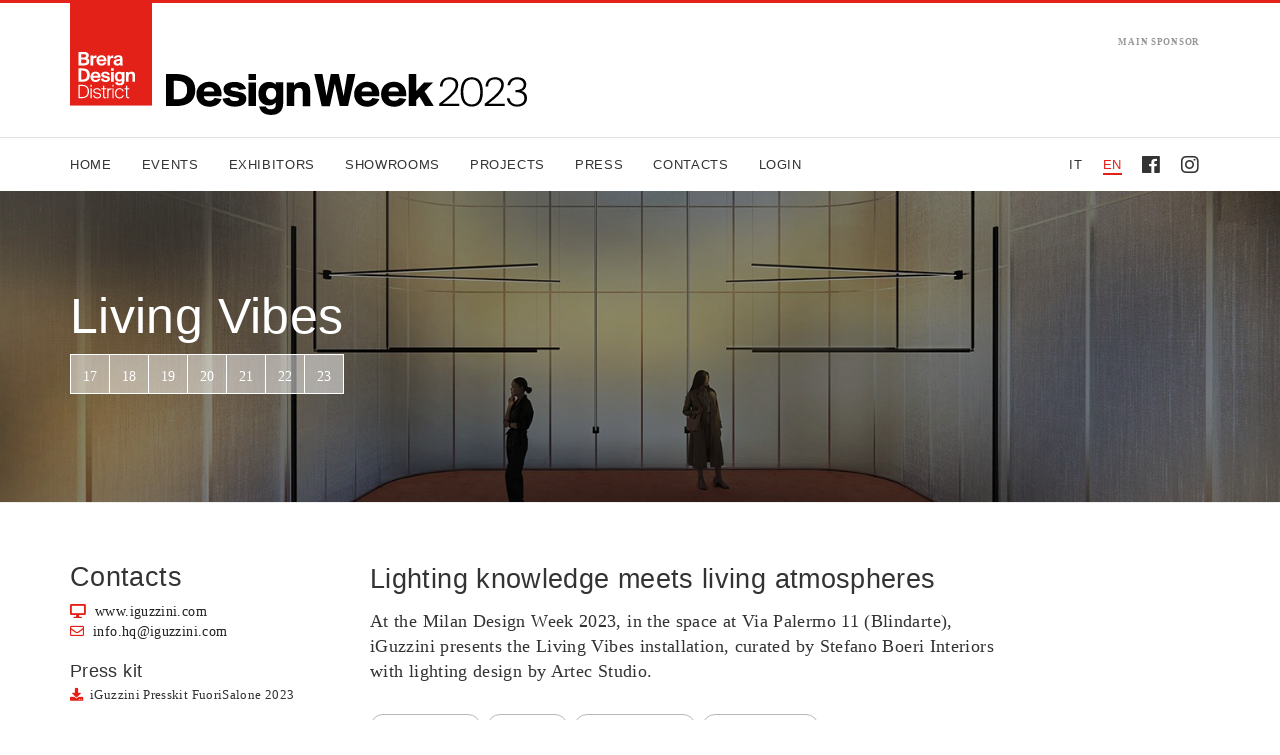

--- FILE ---
content_type: text/html; charset=utf-8
request_url: https://breradesignweek.it/2023/en/event/1361/living-vibes
body_size: 77544
content:


<!DOCTYPE html>
<!--[if lt IE 7]>      <html class="no-js lt-ie9 lt-ie8 lt-ie7"> <![endif]-->
<!--[if IE 7]>         <html class="no-js lt-ie9 lt-ie8"> <![endif]-->
<!--[if IE 8]>         <html class="no-js lt-ie9"> <![endif]-->
<!--[if gt IE 8]><!--> <html class="no-js"> <!--<![endif]-->
    <head>
        <meta charset="UTF-8">
        <meta http-equiv="X-UA-Compatible" content="IE=edge,chrome=1">
        <title>Living Vibes | Brera Design Week 2023</title>
        <link rel="icon" href="https://distribution-point.webstorage-4sigma.it/breradesignweek-1210/static/img/favicon.ico" />
        <meta name="description" content="Tutti gli eventi del Fuorisalone 2023 nel Brera Design District">
        <meta name="keywords" content="Fuorisalone, Brera, Solferino, Statuto, Milano, Design, Week, Milano Design Week, Fuori, Salone, Salone, del, mobile, Salone del mobile, Brera Design District, Brera Design Week, 2023">
        <meta name="viewport" content="width=device-width">
        <meta name="google-site-verification" content="8uwg4v33nISlemaLmLCuLeotBmp6oaNKcqw-Fg5zKdI" />
        
        <link rel="canonical" href="https://breradesignweek.it/2023/it/evento/1361/living-vibes" />
        <link rel="alternate" hreflang="en" href="https://breradesignweek.it/2023/en/event/1361/living-vibes" />



        
        <!-- for Facebook -->
        <meta property="og:title" content="Living Vibes" />
        <meta property="og:type" content="website" />
        <meta property="og:image" content="https://distribution-point.webstorage-4sigma.it/breradesignweek-1210/media/mediagallery/2023/LIVINGVIBES_STEFANOBOERINTERIORS_IGUZZINI_DW23_3.jpg" />
        <meta property="og:url" content="https://breradesignweek.it/2023/it/evento/1361/living-vibes" />
        <meta property="og:description" content="Discover the exhibition at the  Brera Desig Week 2023" />
        

        <link rel="stylesheet" href="https://distribution-point.webstorage-4sigma.it/breradesignweek-1210/static/css/bootstrap.min.css">
        <link rel="stylesheet" href="https://distribution-point.webstorage-4sigma.it/breradesignweek-1210/static/webfont/bdd18font.css">
        <link rel="stylesheet" href="https://use.fontawesome.com/releases/v5.0.8/css/all.css" integrity="sha384-3AB7yXWz4OeoZcPbieVW64vVXEwADiYyAEhwilzWsLw+9FgqpyjjStpPnpBO8o8S" crossorigin="anonymous">
        <link rel="stylesheet" href="https://cdn.jsdelivr.net/npm/bootstrap-icons@1.7.2/font/bootstrap-icons.css">
        <link rel="stylesheet" href="https://distribution-point.webstorage-4sigma.it/breradesignweek-1210/static/css/main2023.css?v=23.10.27">

        <link href="https://distribution-point.webstorage-4sigma.it/breradesignweek-1210/static/css/skins/all.css%3F?v=23.03.24" rel="stylesheet'">


        <script src="//ajax.googleapis.com/ajax/libs/jquery/1.11.1/jquery.min.js"></script>


        <script src="https://distribution-point.webstorage-4sigma.it/breradesignweek-1210/static/js/jquery.xml2json.js" type="text/javascript" language="javascript"></script> <!-- utile per XML mappa -->

        <script src="https://distribution-point.webstorage-4sigma.it/breradesignweek-1210/static/js/vendor/modernizr-2.6.2.min.js"></script>
        <script src="https://unpkg.com/imagesloaded@4/imagesloaded.pkgd.min.js"></script>

				<script src="https://distribution-point.webstorage-4sigma.it/breradesignweek-1210/static/js/jquery.mmenu.all.js"></script>
        <link href="https://distribution-point.webstorage-4sigma.it/breradesignweek-1210/static/css/jquery.mmenu.all.css" rel="stylesheet" />
        <!-- JavaScript Bundle with Popper -->
        <script src="https://cdn.jsdelivr.net/npm/bootstrap@5.1.3/dist/js/bootstrap.bundle.min.js" integrity="sha384-ka7Sk0Gln4gmtz2MlQnikT1wXgYsOg+OMhuP+IlRH9sENBO0LRn5q+8nbTov4+1p" crossorigin="anonymous"></script>

        <link rel="stylesheet" href="https://cdn.jsdelivr.net/npm/swiper@8/swiper-bundle.min.css" />
        <script src="https://cdn.jsdelivr.net/npm/swiper@8/swiper-bundle.min.js"></script>



        <script type="text/javascript" src="https://distribution-point.webstorage-4sigma.it/breradesignweek-1210/static/js/jquery.bxslider.js" ></script>
        <link href="https://distribution-point.webstorage-4sigma.it/breradesignweek-1210/static/css/jquery.bxslider.css" rel="stylesheet" /> <!-- palinsesto -->

        <!-- Facebook Pixel Code -->
        <script>
        !function(f,b,e,v,n,t,s){if(f.fbq)return;n=f.fbq=function(){n.callMethod?
        n.callMethod.apply(n,arguments):n.queue.push(arguments)};if(!f._fbq)f._fbq=n;
        n.push=n;n.loaded=!0;n.version='2.0';n.queue=[];t=b.createElement(e);t.async=!0;
        t.src=v;s=b.getElementsByTagName(e)[0];s.parentNode.insertBefore(t,s)}(window,
        document,'script','https://connect.facebook.net/en_US/fbevents.js');
        fbq('init', '416845351995077'); // Insert your pixel ID here.
        fbq('track', 'PageView');
        </script>
        <noscript><img height="1" width="1" style="display:none"
        src="https://www.facebook.com/tr?id=416845351995077&ev=PageView&noscript=1"
        /></noscript>
        <!-- DO NOT MODIFY -->
        <!-- End Facebook Pixel Code -->
    </head>
    <body class="evento">

    
    <nav id="menu_mobile">
       <ul itemscope itemtype="http://www.schema.org/SiteNavigationElement">
          <li itemprop="name" ><a itemprop="url" href="/2023/en/" title="Homepage">Home</a></li>
          <li itemprop="name" ><a itemprop="url" href="/2023/en/events" title="Agenda eventi">Events</a></li>
          <li itemprop="name" ><a itemprop="url" href="/2023/en/exhibitors" title="Elenco espositori">Exhibitors</a></li>
          <li itemprop="name" ><a itemprop="url" href="/2023/en/showrooms" title="Elenco showroom">Showrooms</a></li>
          <!-- <li itemprop="name" ><a itemprop="url" href="/en/showrooms" title="Showroom">Showrooms</a></li> -->
          <li itemprop="name" ><a itemprop="url" href="/2023/en/projects" title="Progetti">Projects</a></li>
          <li itemprop="name" ><a itemprop="url" href="/2023/en/press" title="Area Press">Press</a></li>
          <li itemprop="name" ><a itemprop="url" href="/2023/en/contacts" title="Contatti">Contacts</a>
          <li itemprop="name"><a target="_blank" itemprop="url" href="/adesioni?lang=en" title="Area Riservata">Login</a>
       </ul>
    </nav>

    <a id="menu_mobile_button" class="navbar-toggle collapsed">
      <span class="sr-only">Toggle navigation</span>
      <span class="icon-bar"></span>
      <span class="icon-bar"></span>
      <span class="icon-bar"></span>
    </a>
    

    <div id="my-wrapper">

        <!--[if lt IE 7]>
            <p class="chromeframe">You are using an <strong>outdated</strong> browser. Please <a href="https://browsehappy.com/">upgrade your browser</a> or <a href="https://www.google.com/chromeframe/?redirect=true">activate Google Chrome Frame</a> to improve your experience.</p>
        <![endif]-->
        
        <header>
            <div id="topbar">
                <div class="container">
                    <img src="https://distribution-point.webstorage-4sigma.it/breradesignweek-1210/static/img/bdd-label.svg" alt="Brera Design District" class="bdd-label">
                    <a class="navbutton"></a>
                    
                </div>
            </div>

            <div id="head">
                <div class="container">
                    <a id="logo" href="/2023/en/">
                      <svg version="1.1" id="Layer_1" xmlns="http://www.w3.org/2000/svg" xmlns:xlink="http://www.w3.org/1999/xlink" x="0px" y="0px" viewBox="0 0 498.7 56.6" style="enable-background:new 0 0 498.7 56.6;" xml:space="preserve">
	<style type="text/css">
		.st0{fill:#FFFFFF;}
	</style>
	<path class="st0" d="M403.7,14.7c0,8.1-6.8,15.3-21.5,26.3H405v3.3h-27.5v-3.5c14.6-11.1,22.6-18.3,22.6-25.8c0-5-3.9-7.6-8.4-7.6 c-5,0-9.6,2.4-9.7,10h-3.6c0.3-8.4,5.5-12.9,13.3-12.9C399,4.5,403.7,8.3,403.7,14.7z"/>
	<path class="st0" d="M466.7,14.7c0,8.1-6.8,15.3-21.5,26.3H468v3.3h-27.5v-3.5c14.6-11.1,22.6-18.3,22.6-25.8c0-5-3.9-7.6-8.4-7.6 c-5,0-9.6,2.4-9.7,10h-3.6c0.3-8.4,5.5-12.9,13.3-12.9C462,4.5,466.7,8.3,466.7,14.7z"/>
	<path class="st0" d="M407.1,24.8c0-12.6,4.8-20.3,15.3-20.3s15.3,7.7,15.3,20.3S432.8,45,422.4,45S407.1,37.4,407.1,24.8z M434.1,24.8c0-11.9-4.5-17.3-11.7-17.3s-11.7,5.4-11.7,17.3S415.2,42,422.4,42S434.1,36.7,434.1,24.8z"/>
	<path class="st0" d="M12.8,0c14.7,0,27.6,5,27.6,22.2S27.5,44.3,12.8,44.3H0V0H12.8z M13,9.4h-2.4V35H13c7.8,0,16.2-0.9,16.2-12.8 S20.8,9.4,13,9.4L13,9.4z"/>
	<path class="st0" d="M42,27.8c0-10.3,7.7-17.1,17.7-17.1c11.2,0,17.9,7.3,17.1,20.1H52.3c0.2,4.1,3.8,6.2,7.6,6.2s6.1-1.3,7.3-4 l9.5,1.7c-3,7.7-9.8,10.5-16.8,10.5C48.8,45.1,42,37.8,42,27.8z M52.3,24.1h14.3c-0.1-4.1-3.5-5.9-7.1-5.9 C56,18.2,52.4,20,52.3,24.1z"/>
	<path class="st0" d="M100.8,21.9c-0.7-2.5-3.2-3.4-6.4-3.4c-3.5,0-5,0.9-5,2.2s1.1,2.1,4,2.6l5.4,1c8.1,1.5,12.2,3.9,12.2,9.7 c0,7.5-6.9,11.1-16.2,11.1C86,45.1,79.4,41,78.2,34l9.5-1.3c0.9,3.3,3.6,4.7,7.1,4.7s6.1-0.8,6.1-2.6c0-1.5-1.4-2.1-5.2-2.7 l-5.2-0.9c-6.5-1.1-11-4.4-11-10.3c0-6.7,7-10,15.3-10c7.6,0,14.2,3.2,15.7,9.8L100.8,21.9z"/>
	<path class="st0" d="M124.2,0v8.2H114V0H124.2z M124.2,11.6v32.7H114V11.6H124.2z"/>
	<path class="st0" d="M151.7,39.1c-2.2,2.8-5.7,4.4-9.3,4.3c-8.6,0-14.7-5.4-14.7-16.3c0-10.7,6.5-16.2,15.2-16.2 c3.1,0,6.9,1.3,8.8,4v-3.4h10.2v28.8c0,5.3-1.5,9.3-4.3,12.1s-7.2,4.1-12.8,4.1c-9.8,0-14.8-5.3-16-11.5h9.2 c1.1,2.9,3.3,3.8,6.7,3.8c1.8,0.1,3.5-0.4,5-1.4c1.4-1.2,2.1-3,1.9-4.9L151.7,39.1L151.7,39.1L151.7,39.1z M152.2,27.1 c0-5.5-3-7.9-7-7.9s-7,2.5-7,8c0,4.9,2.9,8.1,7,8.1C149.2,35.3,152.2,32.1,152.2,27.1z"/>
	<path class="st0" d="M176.9,15.5c2.1-2.7,5.4-4.5,10.5-4.5c4,0,7.4,1.3,9.4,3.9c1.6,2.1,2.4,5,2.4,10.2v19.3H189V27.9 c0-3.9-0.5-5.9-1.3-7c-1-1.2-2.5-1.8-4.1-1.7c-4.3,0-6.5,2.5-6.5,8.6v16.5h-10.2V11.6h10V15.5L176.9,15.5z"/>
	<path class="st0" d="M245.4,30.6l5-30.6h11.2l-10.1,44.3H240l-6.8-31l-6.8,31.1h-11.3L204.8,0h11.3l5.6,30.4l6-30.4h11L245.4,30.6z" />
	<path class="st0" d="M259.9,27.8c0-10.3,7.7-17.1,17.7-17.1c11.2,0,17.9,7.3,17.1,20.1h-24.5c0.2,4.1,3.8,6.2,7.6,6.2s6.1-1.3,7.3-4 l9.5,1.7c-3,7.7-9.8,10.5-16.8,10.5C266.7,45.1,259.9,37.8,259.9,27.8z M270.2,24.1h14.3c-0.1-4.1-3.5-5.9-7.1-5.9 S270.3,20,270.2,24.1L270.2,24.1z"/>
	<path class="st0" d="M297.1,27.8c0-10.3,7.7-17.1,17.7-17.1c11.2,0,17.9,7.3,17.1,20.1h-24.5c0.2,4.1,3.8,6.2,7.6,6.2s6.1-1.3,7.3-4 l9.5,1.7c-3,7.7-9.8,10.5-16.8,10.5C303.9,45.1,297.1,37.8,297.1,27.8z M307.5,24.1h14.3c-0.1-4.1-3.5-5.9-7.1-5.9
		C311.1,18.2,307.6,20,307.5,24.1z"/>
	<path class="st0" d="M345.7,0v23.5l10.8-11.9H369l-11.8,12.3L370,44.3h-12l-7.8-13l-4.5,4.7v8.3h-10.2V0H345.7L345.7,0z"/>
	<g>
		<path class="st0" d="M483.1,25.1h-0.3v-3h0.3c7.4,0,11-2.7,11-7.5c0-4-3.3-7.2-9-7.2c-4.1,0-8.9,2.2-9.8,8.3h-3.6 c0.9-6.7,5.7-11.2,13.6-11.2c7.5,0,12.4,3.8,12.4,9.9c0,3.9-2.1,7.6-6.5,9.1c4.2,1.1,7.5,4,7.5,10c0,7.8-6.5,11.6-13.9,11.6 c-7.9,0-13.2-5.1-13.9-11.7h3.6c1.2,6,5.5,8.7,10.2,8.7c6,0,10.4-3,10.4-8.5C495.1,27.5,490.5,25.1,483.1,25.1z"/>
	</g>
</svg>

                    </a>
                    
                    <div class="loghi-header">
                      <div class="mainsponsor">
                        <span class="label">MAIN SPONSOR</span>
                        
                        <a target="_blank" rel="nofollow" href="https://www.valcucine.com/"><img src="https://distribution-point.webstorage-4sigma.it/breradesignweek-1210/static/img/loghi/valcucine-white.svg" alt="Valcucine" /></a>
                      </div>
                      
                    </div>
                    
                </div>
            </div>

            <nav id="main_nav">
              <div class="container">
                <ul itemscope itemtype="https://www.schema.org/SiteNavigationElement">
                  
                    <li itemprop="name" id="nav-home"><a itemprop="url" href="/2023/en/" title="Homepage">Home</a></li>
                    <li itemprop="name" id="nav-eventi" ><a itemprop="url" href="/2023/en/events/" title="Agenda eventi">Events</a></li>
                    <li itemprop="name" id="nav-espositori" ><a itemprop="url" href="/2023/en/exhibitors" title="Elenco espositori">Exhibitors</a></li>
                    <li itemprop="name" id="nav-locations" ><a itemprop="url" href="/2023/en/showrooms" title="Showroom">Showrooms</a></li>
                    
                    
                    
                    <li itemprop="name" id="nav-progetti" ><a itemprop="url" href="/2023/en/projects" title="Progetti">Projects</a></li>
                    <li itemprop="name" id="nav-press" ><a itemprop="url" href="/2023/en/press" title="Area Press">Press</a></li>
                    <li itemprop="name" id="nav-contatti" ><a itemprop="url" href="/2023/en/contacts" title="Contatti">Contacts</a>
                    <li itemprop="name" id="nav-contatti"><a target="_blank" itemprop="url" href="/adesioni?lang=en" title="Area Riservata">Login</a>
                    <!--li id="nav-app" ><a href="/app" title="App">APP</a></li-->
                      <!--ul>
                            <li><a href="/itinerari/4/editoriale-brera-design-district-2014">EDITORIAL</a></li>
                            <li><a href="/itinerari/3/cose-brera-design-district">WHAT IS BRERA DESIGN DISTRICT</a></li>
                            <li><a href="/progetto/16/lezioni-di-design-il-manifesto">MANIFESTO</a></li>
                          <li><a href="/instagram">INSTAGRAM FEED</a></li>
                          <li><a href="/itinerari/2/premio-lezioni-di-design-ambra-medda">BDD PRIZE</a></li>
                        <li><a href="/contatti">CONTACTS</a></li>
                      </ul-->
                    
                  	<li itemprop="name" id="nav-instagram" class="social"><a target="_blank" href="https://instagram.com/breradesigndistrict"><i class="fab fa-instagram"></i></a></li>
                  	<li itemprop="name" id="nav-facebook" class="social"><a target="_blank" href="https://www.facebook.com/breradesigndistrict"><i class="fab fa-facebook"></i></a></li>
                  	<li itemprop="name" id="nav-english" class="lang active"><a href="/2023/en/event/1361/living-vibes">EN</a></li>
                    <li itemprop="name" id="nav-italian" class="lang "><a href="/2023/it/evento/1361/living-vibes">IT</a></li>
              	</ul>
            	</div>
            </nav>
        </header>

        

<link	rel="stylesheet" href="https://unpkg.com/swiper/swiper-bundle.min.css" />

        <section id="servicebar" class="hidden">
            <div class="container">
                <ol class="breadcrumbs" itemscope itemtype="http://schema.org/BreadcrumbList">
                  <li itemprop="itemListElement" itemscope itemtype="http://schema.org/ListItem">
                  	<a itemprop="item" href="/en/"><span itemprop="name">Brera Design Week</span><meta itemprop="position" content="1" /></a> ›
                  </li>
                  <li itemprop="itemListElement" itemscope itemtype="http://schema.org/ListItem">
                  	<a itemprop="item" href="/en/events"><span itemprop="name">Events</span><meta itemprop="position" content="2" /></a> ›
                  </li>
                  <li itemprop="itemListElement" itemscope itemtype="http://schema.org/ListItem">
                  	<span itemprop="name">Living Vibes</span><meta itemprop="position" content="3" />
                  </li>
                <ol>
                
            </div>
        </section>
        <article itemscope itemtype="http://schema.org/Event">

					<section class="page-header">
            
            
						<div class="page-header-bg" style="background-image:url(https://distribution-point.webstorage-4sigma.it/breradesignweek-1210/media/thumbnail/mediagallery/2023/LIVINGVIBES_STEFANOBOERINTERIORS_IGUZZINI_DW23_3.jpg.1920x1080_q85_crop.jpg)"></div>
            
			      <div class="container">
							<div class="row">
								<div class="col-xs-12 col-md-9">
				          <h1 clas="white" itemprop="name">Living Vibes</h1>
									<meta itemprop="url" content="http://2018.breradesignweek.it/en/event/1361/living-vibes" />
				          <!-- <h2 class="white">the most important district of the Milano Design Week</h2> -->
								</div>
							</div>
							<div class="row">
								<div class="date">
									
                  <div class=" giornodiaprile acceso">17</div><div class=" giornodiaprile acceso">18</div><div class=" giornodiaprile acceso">19</div><div class=" giornodiaprile acceso">20</div><div class=" giornodiaprile acceso">21</div><div class=" giornodiaprile acceso">22</div><div class="last col-xs-2 giornodiaprile acceso">23</div>
								</div>
							</div>
			      </div>
			    </section>

					<section id="eventintro" class="hidden">
            <div class="container">

                <div class="col-xs-12 col-md-9">
                    <h1 itemprop="name">Living Vibes</h1>
                    <meta itemprop="url" content="https://.breradesignweek.it/2023/en/event/1361/living-vibes" />
                    <div class="date">
                    
                    <div class="giornodiaprile spento" itemprop="startDate" content="2023-04-17">17</div>
                    <div class="giornodiaprile spento">18</div>
                    <div class="giornodiaprile spento">19</div>
                    <div class="giornodiaprile spento">20</div>
                    <div class="giornodiaprile spento">21</div>
                    <div class="giornodiaprile spento">22</div>
                    <div class="last giornodiaprile col-xs-2 spento" itemprop="endDate" content="2023-04-23">23</div>
                    </div>
                    
									</div>

							</div>
        </section>

        <section id="eventdetails">
          <div class="container">

            <div class="col-md-3" style="padding-left:0;">
              <h3>Contacts</h3>
              <span class="arancio"><i class="fas fa-desktop"></i></span> &nbsp;<a href="http://www.iguzzini.com" rel="nofollow">www.iguzzini.com</a><br />
              <span class="arancio"><i class="far fa-envelope"></i></span> &nbsp;<a href="mailto:info.hq@iguzzini.com">info.hq@iguzzini.com</a>
              
              <br />
              <br />
              <h4>Press kit</h4>
              
              <a class="file" href="https://distribution-point.webstorage-4sigma.it/breradesignweek-1210/media/attachment/2023/iGuzzini_PressKit_FuoriSalone2023.zip" target='_blank'><span class="arancio"><i class="fas fa-download"></i></span> &nbsp;iGuzzini Presskit FuoriSalone 2023</a>
              
              
              
            </div>

            <div class="col-md-7">
              <div class="content" itemprop="description">
              <h2 class="payoff">Lighting knowledge meets living atmospheres</h2>
              <p>At the Milan Design Week 2023, in the space at Via Palermo 11 (Blindarte), iGuzzini presents the Living Vibes installation, curated by Stefano Boeri Interiors with lighting design by Artec Studio.</p></div>
              <div class="settori">
                
                
                <a class="arancio" href="/2023/en/events/tag/19/architecture">Architecture</a>
                
                <a class="arancio" href="/2023/en/events/tag/31/lighting">Lighting</a>
                
                <a class="arancio" href="/2023/en/events/tag/37/product-design">Product Design</a>
                
                <a class="arancio" href="/2023/en/events/tag/39/sustainability">Sustainability</a>
                
              </div>

              
            </div>

          </div>
				</section>

				
				<section id="eventgallery" style=" padding:40px 0;">
					<div class="container">
						<div class="row">
							<div class="col-sm-12">
								<!-- Swiper -->
								<div class="swiper mySwiper">
									<div class="swiper-wrapper">
									
                    
                    
										<a class="swiper-slide" data-fancybox="Living Vibes" href="https://distribution-point.webstorage-4sigma.it/breradesignweek-1210/media/thumbnail/mediagallery/2023/iGuzzini_Libera_amb04.jpg.1920x1920_q85_upscale.jpg" rel="evento">
											<figure itemscope itemprop="image" itemtype="http://schema.org/ImageObject">
												<img itemprop="contentURL representativeOfPage" src="https://distribution-point.webstorage-4sigma.it/breradesignweek-1210/media/thumbnail/mediagallery/2023/iGuzzini_Libera_amb04.jpg.960x540_q85_upscale.jpg" />
												<meta itemprop="url" content="https://distribution-point.webstorage-4sigma.it/breradesignweek-1210/media/thumbnail/mediagallery/2023/iGuzzini_Libera_amb04.jpg.960x540_q85_upscale.jpg" />
											</figure>
										</a>
									
                    
                    
										<a class="swiper-slide" data-fancybox="Living Vibes" href="https://distribution-point.webstorage-4sigma.it/breradesignweek-1210/media/thumbnail/mediagallery/2023/iGuzzini_Whisper_amb06.jpg.1920x1920_q85_upscale.jpg" rel="evento">
											<figure itemscope itemprop="image" itemtype="http://schema.org/ImageObject">
												<img itemprop="contentURL representativeOfPage" src="https://distribution-point.webstorage-4sigma.it/breradesignweek-1210/media/thumbnail/mediagallery/2023/iGuzzini_Whisper_amb06.jpg.960x540_q85_upscale.jpg" />
												<meta itemprop="url" content="https://distribution-point.webstorage-4sigma.it/breradesignweek-1210/media/thumbnail/mediagallery/2023/iGuzzini_Whisper_amb06.jpg.960x540_q85_upscale.jpg" />
											</figure>
										</a>
									
                    
                    
										<a class="swiper-slide" data-fancybox="Living Vibes" href="https://distribution-point.webstorage-4sigma.it/breradesignweek-1210/media/thumbnail/mediagallery/2023/iGuzzini_Nitia_amb01_Ph_Paolo_Carlini.jpg.1920x1920_q85_upscale.jpg" rel="evento">
											<figure itemscope itemprop="image" itemtype="http://schema.org/ImageObject">
												<img itemprop="contentURL representativeOfPage" src="https://distribution-point.webstorage-4sigma.it/breradesignweek-1210/media/thumbnail/mediagallery/2023/iGuzzini_Nitia_amb01_Ph_Paolo_Carlini.jpg.960x540_q85_upscale.jpg" />
												<meta itemprop="url" content="https://distribution-point.webstorage-4sigma.it/breradesignweek-1210/media/thumbnail/mediagallery/2023/iGuzzini_Nitia_amb01_Ph_Paolo_Carlini.jpg.960x540_q85_upscale.jpg" />
											</figure>
										</a>
									
                    
                    
										<a class="swiper-slide" data-fancybox="Living Vibes" href="https://distribution-point.webstorage-4sigma.it/breradesignweek-1210/media/thumbnail/mediagallery/2023/iGuzzini_Zurigo_LuigiMassoni_amb01_phAlessandro_Saletta.jpg.1920x1920_q85_upscale.jpg" rel="evento">
											<figure itemscope itemprop="image" itemtype="http://schema.org/ImageObject">
												<img itemprop="contentURL representativeOfPage" src="https://distribution-point.webstorage-4sigma.it/breradesignweek-1210/media/thumbnail/mediagallery/2023/iGuzzini_Zurigo_LuigiMassoni_amb01_phAlessandro_Saletta.jpg.960x540_q85_upscale.jpg" />
												<meta itemprop="url" content="https://distribution-point.webstorage-4sigma.it/breradesignweek-1210/media/thumbnail/mediagallery/2023/iGuzzini_Zurigo_LuigiMassoni_amb01_phAlessandro_Saletta.jpg.960x540_q85_upscale.jpg" />
											</figure>
										</a>
									
                    
                    
										<a class="swiper-slide" data-fancybox="Living Vibes" href="https://distribution-point.webstorage-4sigma.it/breradesignweek-1210/media/thumbnail/mediagallery/2023/iGuzzini_Allure_amb02_4D79O8f.jpg.1920x1920_q85_upscale.jpg" rel="evento">
											<figure itemscope itemprop="image" itemtype="http://schema.org/ImageObject">
												<img itemprop="contentURL representativeOfPage" src="https://distribution-point.webstorage-4sigma.it/breradesignweek-1210/media/thumbnail/mediagallery/2023/iGuzzini_Allure_amb02_4D79O8f.jpg.960x540_q85_upscale.jpg" />
												<meta itemprop="url" content="https://distribution-point.webstorage-4sigma.it/breradesignweek-1210/media/thumbnail/mediagallery/2023/iGuzzini_Allure_amb02_4D79O8f.jpg.960x540_q85_upscale.jpg" />
											</figure>
										</a>
									
                    
                    
										<a class="swiper-slide" data-fancybox="Living Vibes" href="https://distribution-point.webstorage-4sigma.it/breradesignweek-1210/media/thumbnail/mediagallery/2023/iGuzzini_LivingVibes_StefanoBoeriInteriors_02.jpg.1920x1920_q85_upscale.jpg" rel="evento">
											<figure itemscope itemprop="image" itemtype="http://schema.org/ImageObject">
												<img itemprop="contentURL representativeOfPage" src="https://distribution-point.webstorage-4sigma.it/breradesignweek-1210/media/thumbnail/mediagallery/2023/iGuzzini_LivingVibes_StefanoBoeriInteriors_02.jpg.960x540_q85_upscale.jpg" />
												<meta itemprop="url" content="https://distribution-point.webstorage-4sigma.it/breradesignweek-1210/media/thumbnail/mediagallery/2023/iGuzzini_LivingVibes_StefanoBoeriInteriors_02.jpg.960x540_q85_upscale.jpg" />
											</figure>
										</a>
									
                    
                    
										<a class="swiper-slide" data-fancybox="Living Vibes" href="https://distribution-point.webstorage-4sigma.it/breradesignweek-1210/media/thumbnail/mediagallery/2023/iGuzzini_Libera_detail01.jpg.1920x1920_q85_upscale.jpg" rel="evento">
											<figure itemscope itemprop="image" itemtype="http://schema.org/ImageObject">
												<img itemprop="contentURL representativeOfPage" src="https://distribution-point.webstorage-4sigma.it/breradesignweek-1210/media/thumbnail/mediagallery/2023/iGuzzini_Libera_detail01.jpg.960x540_q85_upscale.jpg" />
												<meta itemprop="url" content="https://distribution-point.webstorage-4sigma.it/breradesignweek-1210/media/thumbnail/mediagallery/2023/iGuzzini_Libera_detail01.jpg.960x540_q85_upscale.jpg" />
											</figure>
										</a>
									
                    
                    
										<a class="swiper-slide" data-fancybox="Living Vibes" href="https://distribution-point.webstorage-4sigma.it/breradesignweek-1210/media/thumbnail/mediagallery/2023/iGuzzini_Clan_amb00_Ph_Paolo_Carlini.jpg.1920x1920_q85_upscale.jpg" rel="evento">
											<figure itemscope itemprop="image" itemtype="http://schema.org/ImageObject">
												<img itemprop="contentURL representativeOfPage" src="https://distribution-point.webstorage-4sigma.it/breradesignweek-1210/media/thumbnail/mediagallery/2023/iGuzzini_Clan_amb00_Ph_Paolo_Carlini.jpg.960x540_q85_upscale.jpg" />
												<meta itemprop="url" content="https://distribution-point.webstorage-4sigma.it/breradesignweek-1210/media/thumbnail/mediagallery/2023/iGuzzini_Clan_amb00_Ph_Paolo_Carlini.jpg.960x540_q85_upscale.jpg" />
											</figure>
										</a>
									
                    
                    
										<a class="swiper-slide" data-fancybox="Living Vibes" href="https://distribution-point.webstorage-4sigma.it/breradesignweek-1210/media/thumbnail/mediagallery/2023/iGuzzini_Polsino_GioPonti_02_phMiroZagnoli.jpg.1920x1920_q85_upscale.jpg" rel="evento">
											<figure itemscope itemprop="image" itemtype="http://schema.org/ImageObject">
												<img itemprop="contentURL representativeOfPage" src="https://distribution-point.webstorage-4sigma.it/breradesignweek-1210/media/thumbnail/mediagallery/2023/iGuzzini_Polsino_GioPonti_02_phMiroZagnoli.jpg.960x540_q85_upscale.jpg" />
												<meta itemprop="url" content="https://distribution-point.webstorage-4sigma.it/breradesignweek-1210/media/thumbnail/mediagallery/2023/iGuzzini_Polsino_GioPonti_02_phMiroZagnoli.jpg.960x540_q85_upscale.jpg" />
											</figure>
										</a>
									
                    
                    
										<a class="swiper-slide" data-fancybox="Living Vibes" href="https://distribution-point.webstorage-4sigma.it/breradesignweek-1210/media/thumbnail/mediagallery/2023/iGuzzini_Sorella_amb01_Ph_Paolo_Carlini_OAG5kuu.jpg.1920x1920_q85_upscale.jpg" rel="evento">
											<figure itemscope itemprop="image" itemtype="http://schema.org/ImageObject">
												<img itemprop="contentURL representativeOfPage" src="https://distribution-point.webstorage-4sigma.it/breradesignweek-1210/media/thumbnail/mediagallery/2023/iGuzzini_Sorella_amb01_Ph_Paolo_Carlini_OAG5kuu.jpg.960x540_q85_upscale.jpg" />
												<meta itemprop="url" content="https://distribution-point.webstorage-4sigma.it/breradesignweek-1210/media/thumbnail/mediagallery/2023/iGuzzini_Sorella_amb01_Ph_Paolo_Carlini_OAG5kuu.jpg.960x540_q85_upscale.jpg" />
											</figure>
										</a>
									
                    
                    
										<a class="swiper-slide" data-fancybox="Living Vibes" href="https://distribution-point.webstorage-4sigma.it/breradesignweek-1210/media/thumbnail/mediagallery/2023/iGuzzini_BeTwo_amb03_phPaoloCarlini.jpg.1920x1920_q85_upscale.jpg" rel="evento">
											<figure itemscope itemprop="image" itemtype="http://schema.org/ImageObject">
												<img itemprop="contentURL representativeOfPage" src="https://distribution-point.webstorage-4sigma.it/breradesignweek-1210/media/thumbnail/mediagallery/2023/iGuzzini_BeTwo_amb03_phPaoloCarlini.jpg.960x540_q85_upscale.jpg" />
												<meta itemprop="url" content="https://distribution-point.webstorage-4sigma.it/breradesignweek-1210/media/thumbnail/mediagallery/2023/iGuzzini_BeTwo_amb03_phPaoloCarlini.jpg.960x540_q85_upscale.jpg" />
											</figure>
										</a>
									
									</div>
									<div class="swiper-button-next"></div>
									<div class="swiper-button-prev"></div>
									<div class="swiper-pagination"></div>
								</div>

								<!-- Swiper JS -->
								<script src="https://unpkg.com/swiper/swiper-bundle.min.js"></script>

								<!-- Initialize Swiper -->
								<script>
									var swiper = new Swiper(".mySwiper", {
										slidesPerView: "auto",
										spaceBetween: 15,
										pagination: {
											el: ".swiper-pagination",
											clickable: true,
										},
										navigation: {
											nextEl: ".swiper-button-next",
											prevEl: ".swiper-button-prev",
										}
									});
								</script>

							</div>
						</div>
					</div>
				</section>
				

        
        <section id="eventactivities">
            <div class="container">
                <div class="col-md-3" style="padding-left:0;">
                    <h3>Activities schedule</h3>
                </div>
                <div class="col-md-9" style="padding-right:0">
                  
                    <table width="100%" cellpadding="0" class="evdata">
                        <tr class="datanumero">
                          <th colspan="2" class="num">April 17</th>
                          
                        </tr >
                        
                          
                            <tr class="singolo">
                              <td class="orar arancio">14:00 &mdash; 20:00</td>
                              <td class="descattiv">
                                <span class="tipo_attivita">Exhibition</span>
                                  
                                  	
                                  
                              </td>
                            </tr>
                          
                        
                        
                          
                        
                    </table>
                    
                    <table width="100%" cellpadding="0" class="evdata">
                        <tr class="datanumero">
                          <th colspan="2" class="num">April 18</th>
                          
                        </tr >
                        
                          
                            <tr class="singolo">
                              <td class="orar arancio">10:00 &mdash; 20:00</td>
                              <td class="descattiv">
                                <span class="tipo_attivita">Exhibition</span>
                                  
                                  	
                                  
                              </td>
                            </tr>
                          
                        
                        
                          
                        
                    </table>
                    
                    <table width="100%" cellpadding="0" class="evdata">
                        <tr class="datanumero">
                          <th colspan="2" class="num">April 19</th>
                          
                        </tr >
                        
                          
                            <tr class="singolo">
                              <td class="orar arancio">10:00 &mdash; 19:00</td>
                              <td class="descattiv">
                                <span class="tipo_attivita">Exhibition</span>
                                  
                                  	
                                  
                              </td>
                            </tr>
                          
                        
                        
                          
                        
                    </table>
                    
                    <table width="100%" cellpadding="0" class="evdata">
                        <tr class="datanumero">
                          <th colspan="2" class="num">April 20</th>
                          
                        </tr >
                        
                          
                            <tr class="singolo">
                              <td class="orar arancio">10:00 &mdash; 20:00</td>
                              <td class="descattiv">
                                <span class="tipo_attivita">Exhibition</span>
                                  
                                  	
                                  
                              </td>
                            </tr>
                          
                        
                        
                          
                        
                    </table>
                    
                    <table width="100%" cellpadding="0" class="evdata">
                        <tr class="datanumero">
                          <th colspan="2" class="num">April 21</th>
                          
                        </tr >
                        
                          
                            <tr class="singolo">
                              <td class="orar arancio">10:00 &mdash; 20:00</td>
                              <td class="descattiv">
                                <span class="tipo_attivita">Exhibition</span>
                                  
                                  	
                                  
                              </td>
                            </tr>
                          
                        
                        
                          
                        
                    </table>
                    
                    <table width="100%" cellpadding="0" class="evdata">
                        <tr class="datanumero">
                          <th colspan="2" class="num">April 22</th>
                          
                        </tr >
                        
                          
                            <tr class="singolo">
                              <td class="orar arancio">10:00 &mdash; 20:00</td>
                              <td class="descattiv">
                                <span class="tipo_attivita">Exhibition</span>
                                  
                                  	
                                  
                              </td>
                            </tr>
                          
                        
                        
                          
                        
                    </table>
                    
                    <table width="100%" cellpadding="0" class="evdata">
                        <tr class="datanumero">
                          <th colspan="2" class="num">April 23</th>
                          
                        </tr >
                        
                          
                            <tr class="singolo">
                              <td class="orar arancio">10:00 &mdash; 18:00</td>
                              <td class="descattiv">
                                <span class="tipo_attivita">Exhibition</span>
                                  
                                  	
                                  
                              </td>
                            </tr>
                          
                        
                        
                          
                        
                    </table>
                    

										<p class="covid-disclaimer">
											
											Attention, please! The access
											to the places indicated in the map is managed and regulated by each individual brand by the existing rules. <br>
											Brera Design District and Studiolabo are thus not responsible for the management of people flow and access to any of those places.
											
										</p>
                </div>
            </div>
        </section>
        

        
        <section id="eventexhibitors">
            <div class="container">
                <div class="col-md-3 col-titling">
                    <h3>Exhibitors <br />&amp; companies </h3>
                </div>
                <div class="col-md-9">
                
                <div class="exhibitor" itemprop="performer" itemscope itemtype="http://schema.org/Brand">
                    <div class="colcenter col-md-8">
                        <h3 itemprop="name">iGuzzini illuminazione</h3>
                        <div class="company_profile"></div>
                    </div>
                    <div class="col-md-4 contacts">
                        
                        <br />
                        <br />
												
												
												
												
												
												
												
                    </div>
                </div>
                
                </div>
            </div>
        </section>
        

         <section id="eventlocation" itemprop="location" itemscope itemtype="http://schema.org/Place">
            <div class="container">
                <div class="col-md-3 col-titling">
                  <h3>Location</h3>
                </div>
								<div class="col-md-6">

									<h3 itemprop="name">Blindarte Milano</h3>
									<p itemprop="address" itemscope itemtype="http://schema.org/PostalAddress">
										Via Palermo, 11 - Milano
										<meta itemprop="addressCountry" 	content="IT" />
										<meta itemprop="addressLocality"	content="Milano" />
										<meta itemprop="addressRegion" 		content="25" />
										<meta itemprop="streetAddress" 		content="Via Palermo, 11" />
									</p>
									
									<div itemprop="geo" itemscope itemtype="http://schema.org/GeoCoordinates" class="hidden" >
										<meta itemprop="latitude" 	content="45.475243" />
										<meta itemprop="longitude" 	content="9.185108" />
									</div>

									
									
									<p style="margin-top:4em"><strong>Access rules</strong></p>
										
										<p>
											<strong>Admission to the exhibition space is free, booking on our website: www.iguzzini.com</strong><br />Every day from 10am to 12pm and from 4pm to 6pm it will be possible to visit the space with the experts of the iGuzzini Academy.
										</p>
										
									
									<br><br>
									

									

								</div>

								<div class="col-md-3">
									<a href="https://www.google.com/maps/dir/?api=1&amp;destination=45.475243,9.185108" target="_blank" style="display:inline-block;padding: 15px 25px; border: 1px solid #333;">
			              Map and directions
									</a>
								</div>

            </div>
        </section>



				</article>

        <!--
        
        -->



        

        
        <section class="banner-big" style="background-color:#b7bab0;">
          <div class="container">
            <div class="row">
              <div class="col-sm-12" style="padding:0;">
              
                <a href="https://www.valcucine.com/en/collections/riciclantica-laminato-outline/" target="_blank">
              
                  <img src="https://distribution-point.webstorage-4sigma.it/breradesignweek-1210/static/img/banner/2023_valcucine_desktop.jpg" class="banner-big-desktop" />
                  <img src="https://distribution-point.webstorage-4sigma.it/breradesignweek-1210/static/img/banner/2023_valcucine_mobile.jpg" class="banner-big-mobile" />
                </a>
              </div>
            </div>
          </div>
        </section>
        

        
        
        

        


        


        <section id="sponsors">
          <div class="container">
            <div class="row">
          		<!--
            	<div class="mainsp">
                <span class="etichetta">MAIN SPONSOR</span>
                <a target="_blank" rel="nofollow" href="https://www.comarch.com/"><img src="https://distribution-point.webstorage-4sigma.it/breradesignweek-1210/static/img/loghi/top_gray_comarch.png" alt="Comarch" /></a>
              </div>
          		-->
              <div class="col-sm-12 col-md-6 maincont">
                <div class="col-xs-12">
                  <span class="etichetta">MAIN SPONSOR</span>
                </div>
                
                <div class="col-xs-12">
                  <a target="_blank" rel="nofollow" href="https://www.valcucine.com/"><img src="https://distribution-point.webstorage-4sigma.it/breradesignweek-1210/static/img/loghi/valcucine-black.svg" alt="Valcucine" height="80" /></a>
                </div>
              </div>
              <div class="col-xs-12 col-md-6 offtimekeeper">
                <span class="etichetta">OFFICIAL TIMEKEEPER</span>
                <a target="_blank" rel="nofollow" href="https://www.grand-seiko.com/it-it/special/thenatureoftime"><img src="https://distribution-point.webstorage-4sigma.it/breradesignweek-1210/static/img/loghi/grandseiko_timekeeper.svg" alt="Grand Seiko" height="60" /></a>
              </div>
              <div class="col-xs-6 col-md-3 d-none">
                <div class="row">
                  <div class="col-xs-12">
                    <span class="etichetta">2023 EDITION</span>
                  </div>
                  <a><img src="https://distribution-point.webstorage-4sigma.it/breradesignweek-1210/static/img/loghi/footer/milano_design_week.svg" alt="Milano Design Week" height="60" /></a>
                </div>
              </div>

              

            </div>

            <div class="row footer_sponsor" >
              <div class="col-xs-12">
                <span class="etichetta">SPONSOR</span>
              </div>
              <a target="_blank" rel="nofollow" href="https://www.agape12.it/"><img src="https://distribution-point.webstorage-4sigma.it/breradesignweek-1210/static/img/loghi/footer/agape12.svg" alt="Agape 12" /></a>
              
              <a target="_blank" rel="nofollow" href="https://www.altai.it/"><img src="https://distribution-point.webstorage-4sigma.it/breradesignweek-1210/static/img/loghi/footer/altai.svg" alt="Altai" /></a>
              <a target="_blank" rel="nofollow" href="https://altrenotti.it/mondo-lux/"><img src="https://distribution-point.webstorage-4sigma.it/breradesignweek-1210/static/img/loghi/footer/altrenotti.svg" alt="Altrenotti" /></a>
              <a target="_blank" rel="nofollow" href="https://www.antiquemirror.it/"><img src="https://distribution-point.webstorage-4sigma.it/breradesignweek-1210/static/img/loghi/footer/antique-mirror.svg" alt="Antique Mirror" /></a>
              <a target="_blank" rel="nofollow" href="https://www.atlasconcorde.com/it/"><img src="https://distribution-point.webstorage-4sigma.it/breradesignweek-1210/static/img/loghi/footer/atlas_concorde.svg" alt="Atlas Concorde" /></a>
              <a target="_blank" rel="nofollow" href="https://www.bene.com/"><img src="https://distribution-point.webstorage-4sigma.it/breradesignweek-1210/static/img/loghi/footer/bene.svg" alt="Bene" /></a>
              
              <a target="_blank" rel="nofollow" href="https://www.blond.cc"><img src="https://distribution-point.webstorage-4sigma.it/breradesignweek-1210/static/img/loghi/footer/blond.svg" alt="Blond" /></a>
              <a target="_blank" rel="nofollow" href="https://www.bolzan.com/"><img src="https://distribution-point.webstorage-4sigma.it/breradesignweek-1210/static/img/loghi/footer/bolzan.svg" alt="Bolzan" /></a>
              
              <a target="_blank" rel="nofollow" href="https://casapitti.com/it/"><img src="https://distribution-point.webstorage-4sigma.it/breradesignweek-1210/static/img/loghi/footer/casapitti.png" alt="Casapitti" /></a>
              <a target="_blank" rel="nofollow" href="https://www.ceditceramiche.it/"><img src="https://distribution-point.webstorage-4sigma.it/breradesignweek-1210/static/img/loghi/footer/cedit.svg" alt="Cedit" /></a>
              
              <a target="_blank" rel="nofollow" href="https://www.ragno.it/"><img src="https://distribution-point.webstorage-4sigma.it/breradesignweek-1210/static/img/loghi/footer/ragno.svg" alt="Ceramiche Ragno" /></a>
              <a target="_blank" rel="nofollow" href="https://www.roversi.it/talent-program/"><img src="https://distribution-point.webstorage-4sigma.it/breradesignweek-1210/static/img/loghi/footer/cesareroversi-yacademy.png" alt="Cesare Roversi e YACAdemy" /></a>
              
              
              <a target="_blank" rel="nofollow" href="https://www.coedition.fr/en/"><img src="https://distribution-point.webstorage-4sigma.it/breradesignweek-1210/static/img/loghi/footer/coedition.svg" alt="Coedition" /></a>
              <a target="_blank" rel="nofollow" href="https://www.colmar.com/it/"><img src="https://distribution-point.webstorage-4sigma.it/breradesignweek-1210/static/img/loghi/footer/colmar.svg" alt="COLMAR" /></a>
              <a target="_blank" rel="nofollow" href="https://www.cor.de/"><img src="https://distribution-point.webstorage-4sigma.it/breradesignweek-1210/static/img/loghi/footer/cor.svg" alt="COR" /></a>
              <a target="_blank" rel="nofollow" href="https://www.cottodeste.it/"><img src="https://distribution-point.webstorage-4sigma.it/breradesignweek-1210/static/img/loghi/footer/cottodeste.png" alt="Cotto d'Este" /></a>
              <a target="_blank" rel="nofollow" href="https://www.cupraofficial.it/"><img src="https://distribution-point.webstorage-4sigma.it/breradesignweek-1210/static/img/loghi/footer/cupra.svg" alt="Cupra" /></a>
              <a target="_blank" rel="nofollow" href="https://www.dcw-editions.com"><img src="https://distribution-point.webstorage-4sigma.it/breradesignweek-1210/static/img/loghi/footer/dcw-editions.svg" alt="DCW Editions" /></a>
              
              <a target="_blank" rel="nofollow" href="https://www.delvis.com/collection/delvis-unlimited"><img src="https://distribution-point.webstorage-4sigma.it/breradesignweek-1210/static/img/loghi/footer/delvis_unlimited.png" alt="Delvis Unlimited" /></a>
              <a target="_blank" rel="nofollow" href="https://www.dieffebi.com/"><img src="https://distribution-point.webstorage-4sigma.it/breradesignweek-1210/static/img/loghi/footer/dieffebi.svg" alt="dieffebi" /></a>
              <a target="_blank" rel="nofollow" href="https://vgcrea.com/dot-fuorisalone/"><img src="https://distribution-point.webstorage-4sigma.it/breradesignweek-1210/static/img/loghi/footer/dot.svg" alt="dOT - design Outdoor Taste" /></a>
              
              
              <a target="_blank" rel="nofollow" href="https://www.fenixntm.com/"><img src="https://distribution-point.webstorage-4sigma.it/breradesignweek-1210/static/img/loghi/footer/fenix.svg" alt="Fenix" /></a>
              <a target="_blank" rel="nofollow" href="https://www.ferrerolegno.com/"><img src="https://distribution-point.webstorage-4sigma.it/breradesignweek-1210/static/img/loghi/footer/ferrero_legno.svg" alt="Ferrero Legno" /></a>
              
              <a target="_blank" rel="nofollow" href="https://www.florim.com/"><img src="https://distribution-point.webstorage-4sigma.it/breradesignweek-1210/static/img/loghi/footer/florim.svg" alt="Florim" /></a>
              <a target="_blank" rel="nofollow" href="https://www.franke.com/"><img src="https://distribution-point.webstorage-4sigma.it/breradesignweek-1210/static/img/loghi/footer/franke.svg" alt="Franke" /></a>
              <a target="_blank" rel="nofollow" href="https://www.georgesstore.fr/fr/"><img src="https://distribution-point.webstorage-4sigma.it/breradesignweek-1210/static/img/loghi/footer/georges-store.png" alt="Georges Store" /></a>
              
              <a target="_blank" rel="nofollow" href="https://www.discoverglo.com/it/it/blog-experiences/post/glo-protagonista-milano-design-week?utm_source=digitalpr&utm_medium=breradesignweekit&utm_campaign=mdw-2023"><img src="https://distribution-point.webstorage-4sigma.it/breradesignweek-1210/static/img/loghi/footer/glo.svg" alt="glo" /></a>
              
              <a target="_blank" rel="nofollow" href="https://www.grohe.it/"><img src="https://distribution-point.webstorage-4sigma.it/breradesignweek-1210/static/img/loghi/footer/grohe.svg" alt="Grohe" /></a>
              <a target="_blank" rel="nofollow" href="https://www.hermanmiller.com/"><img src="https://distribution-point.webstorage-4sigma.it/breradesignweek-1210/static/img/loghi/footer/herman-miller.svg" alt="Herman Miller" /></a>
              <a target="_blank" rel="nofollow" href="https://www.homeitalia.com"><img src="https://distribution-point.webstorage-4sigma.it/breradesignweek-1210/static/img/loghi/footer/home_italia.png" alt="Home Italia" /></a>
              <a target="_blank" rel="nofollow"><img src="https://distribution-point.webstorage-4sigma.it/breradesignweek-1210/static/img/loghi/footer/house-of-switzerland.svg" alt="House of Switzerland" /></a>
              <a target="_blank" rel="nofollow" href="https://www.insuladellerose.it/"><img src="https://distribution-point.webstorage-4sigma.it/breradesignweek-1210/static/img/loghi/footer/footer_insuladellerose.png" alt="Insula delle rose" /></a>
              <a target="_blank" rel="nofollow" href="https://istitutoimballaggio.org/best-packaging/"><img src="https://distribution-point.webstorage-4sigma.it/breradesignweek-1210/static/img/loghi/footer/oscar-imballaggio.svg" alt="Oscar dell'Imballaggio" /></a>
              <a target="_blank" rel="nofollow" href="https://www.immobilsarda.com/"><img src="https://distribution-point.webstorage-4sigma.it/breradesignweek-1210/static/img/loghi/footer/immobilsarda.svg" alt="Immobilsarda" /></a>
              <a target="_blank" rel="nofollow" href="https://www.internimagazine.it"><img src="https://distribution-point.webstorage-4sigma.it/breradesignweek-1210/static/img/loghi/footer/interni-design-re-volution.svg" alt="Interni Design Re-volution" /></a>
              <a target="_blank" rel="nofollow" href="https://www.irisceramicagroup.com/"><img src="https://distribution-point.webstorage-4sigma.it/breradesignweek-1210/static/img/loghi/footer/iris-ceramica-group.svg" alt="Iris Ceramica Group" /></a>
              
              
              <a target="_blank" rel="nofollow" href="https://www.jaipurrugs.com/it/"><img src="https://distribution-point.webstorage-4sigma.it/breradesignweek-1210/static/img/loghi/footer/jaipur-rugs.svg" alt="Jaipur Rugs" /></a>
              <a target="_blank" rel="nofollow" href="https://www.jannellievolpi.it"><img src="https://distribution-point.webstorage-4sigma.it/breradesignweek-1210/static/img/loghi/footer/jv.svg" alt="JV Store" /></a>
              <a target="_blank" rel="nofollow" href="https://www.jannellievolpi.it"><img src="https://distribution-point.webstorage-4sigma.it/breradesignweek-1210/static/img/loghi/footer/jv_studio.svg" alt="JV Studio" /></a>
              <a target="_blank" rel="nofollow" href="https://www.jung.de/EN/"><img src="https://distribution-point.webstorage-4sigma.it/breradesignweek-1210/static/img/loghi/footer/jung.svg" alt="JUNG" /></a>
              <a target="_blank" rel="nofollow" href="https://www.kcdf.or.kr/"><img src="https://distribution-point.webstorage-4sigma.it/breradesignweek-1210/static/img/loghi/footer/kcdf.png" alt="Korea Craft & Design Foundation" /></a>
              
              
              
              <a target="_blank" rel="nofollow" href="https://lanerossi.com/"><img src="https://distribution-point.webstorage-4sigma.it/breradesignweek-1210/static/img/loghi/footer/lanerossi.svg" alt="Lanerossi" /></a>
              
              <a target="_blank" rel="nofollow" href="https://www.liujoliving.com/"><img src="https://distribution-point.webstorage-4sigma.it/breradesignweek-1210/static/img/loghi/footer/liu-jo-living.svg" alt="LIU JO Living" /></a>
              <a target="_blank" rel="nofollow" href="https://it.loropiana.com/it/interiors"><img src="https://distribution-point.webstorage-4sigma.it/breradesignweek-1210/static/img/loghi/footer/loro-piana-interiors.svg" alt="Loro Piana Interiors" /></a>
              <a target="_blank" rel="nofollow" href="https://lovehomefabrics.com/"><img src="https://distribution-point.webstorage-4sigma.it/breradesignweek-1210/static/img/loghi/footer/love-home-fabrics.svg" alt="Love Home Fabrics" /></a>
              <a target="_blank" rel="nofollow" href="https://www.lucedicarrara.it/it/"><img src="https://distribution-point.webstorage-4sigma.it/breradesignweek-1210/static/img/loghi/footer/luce-di-carrara.svg" alt="Luce di Carrara" /></a>
              <a target="_blank" rel="nofollow" href="https://www.magisdesign.com/"><img src="https://distribution-point.webstorage-4sigma.it/breradesignweek-1210/static/img/loghi/footer/magis.svg" alt="Magis" /></a>
              <a target="_blank" rel="nofollow" href="https://manerbaspa.com/"><img src="https://distribution-point.webstorage-4sigma.it/breradesignweek-1210/static/img/loghi/footer/manerba.svg" alt="Manerba" /></a>
              <a target="_blank" rel="nofollow" href="https://www.marsotto.com/"><img src="https://distribution-point.webstorage-4sigma.it/breradesignweek-1210/static/img/loghi/footer/marsotto.png" alt="Marsotto" /></a>
              <a target="_blank" rel="nofollow" href="https://www.miele.it/"><img src="https://distribution-point.webstorage-4sigma.it/breradesignweek-1210/static/img/loghi/footer/miele.svg" alt="Miele" /></a>
              <a target="_blank" rel="nofollow" href="https://www.gruppouna.it/esperienze/milano-verticale"><img src="https://distribution-point.webstorage-4sigma.it/breradesignweek-1210/static/img/loghi/footer/milano-verticale.png" alt="Milano Verticale" /></a>
              <a target="_blank" rel="nofollow" href="https://www.montblanc.com/it-it"><img src="https://distribution-point.webstorage-4sigma.it/breradesignweek-1210/static/img/loghi/footer/montblanc.svg" alt="Montblanc" /></a>
              <a target="_blank" rel="nofollow" href="https://www.mutina.it/it/"><img src="https://distribution-point.webstorage-4sigma.it/breradesignweek-1210/static/img/loghi/footer/mutina.svg" alt="MUTINA" /></a>
              
              
              
              
              <a target="_blank" rel="nofollow" href="https://www.piscinelaghetto.com/"><img src="https://distribution-point.webstorage-4sigma.it/breradesignweek-1210/static/img/loghi/footer/piscine_laghetto.svg" alt="Piscine Laghetto" /></a>
              <a target="_blank" rel="nofollow" href="https://plan-c.com/it"><img src="https://distribution-point.webstorage-4sigma.it/breradesignweek-1210/static/img/loghi/footer/plan-c.svg" alt="PLAN C" /></a>
              
              <a target="_blank" rel="nofollow" href="https://www.poliform.it/it/"><img src="https://distribution-point.webstorage-4sigma.it/breradesignweek-1210/static/img/loghi/footer/poliform.svg" alt="Poliform" /></a>
              <a target="_blank" rel="nofollow" href="https://www.provasi.com/"><img src="https://distribution-point.webstorage-4sigma.it/breradesignweek-1210/static/img/loghi/footer/provasi.svg" alt="Provasi" /></a>
              <a target="_blank" rel="nofollow" href="https://www.raumplus.com/"><img src="https://distribution-point.webstorage-4sigma.it/breradesignweek-1210/static/img/loghi/footer/raumplus.svg" alt="Raumplus" /></a>
              <a target="_blank" rel="nofollow" href="https://www.rbmmore.com/"><img src="https://distribution-point.webstorage-4sigma.it/breradesignweek-1210/static/img/loghi/footer/rbm_more.svg" alt="RBM MORE" /></a>
              <a target="_blank" rel="nofollow" href="http://rexadesign.it/it"><img src="https://distribution-point.webstorage-4sigma.it/breradesignweek-1210/static/img/loghi/footer/rexa.svg" alt="REXA" /></a>
              <a target="_blank" rel="nofollow" href="https://sanssoucilighting.com/"><img src="https://distribution-point.webstorage-4sigma.it/breradesignweek-1210/static/img/loghi/footer/sans-souci.svg" alt="SANS SOUCI" /></a>
              <a target="_blank" rel="nofollow" href="https://www.saint-louis.com/"><img src="https://distribution-point.webstorage-4sigma.it/breradesignweek-1210/static/img/loghi/footer/saint_louis.svg" alt="Saint Louis" /></a>
              <a target="_blank" rel="nofollow" href="https://www.signaturekitchensuite.it/it/"><img src="https://distribution-point.webstorage-4sigma.it/breradesignweek-1210/static/img/loghi/footer/signature_kitchen_suite.svg" alt="SKS" /></a>
              
              <a target="_blank" rel="nofollow" href="https://solidnature.com/"><img src="https://distribution-point.webstorage-4sigma.it/breradesignweek-1210/static/img/loghi/footer/solid-nature.svg" alt="SolidNature" /></a>
              <a target="_blank" rel="nofollow" href="https://www.societylimonta.com/"><img src="https://distribution-point.webstorage-4sigma.it/breradesignweek-1210/static/img/loghi/footer/society.svg" alt="Society" /></a>
              <a target="_blank" rel="nofollow" href="http://www.stark1200.com/"><img src="https://distribution-point.webstorage-4sigma.it/breradesignweek-1210/static/img/loghi/footer/stark.svg" alt="stark1200" /></a>
              
              <a target="_blank" rel="nofollow" href="https://www.stiga.com/it/"><img src="https://distribution-point.webstorage-4sigma.it/breradesignweek-1210/static/img/loghi/footer/stiga.svg" alt="Siga" /></a>
              
              <a target="_blank" rel="nofollow" href="https://www.takaraparrucchieri.it/"><img src="https://distribution-point.webstorage-4sigma.it/breradesignweek-1210/static/img/loghi/footer/takara-belmont.svg" alt="Takara Belmont" /></a>
              
              <a target="_blank" rel="nofollow" href="https://tegernseer-dielenwerk.de/"><img src="https://distribution-point.webstorage-4sigma.it/breradesignweek-1210/static/img/loghi/footer/tdw.png" alt="TDW" /></a>
              
              <a target="_blank" rel="nofollow" href="https://www.timothyoulton.com/"><img src="https://distribution-point.webstorage-4sigma.it/breradesignweek-1210/static/img/loghi/footer/timothy-oulton.svg" alt="Timothy Oulton" /></a>
              <a target="_blank" rel="nofollow" href="https://umu-design.jp/en"><img src="https://distribution-point.webstorage-4sigma.it/breradesignweek-1210/static/img/loghi/footer/umu-design.png" alt="UMU DESIGN" /></a>
              
              
              <a target="_blank" rel="nofollow" href="https://www.usm.com/it-it/office/homepage/"><img src="https://distribution-point.webstorage-4sigma.it/breradesignweek-1210/static/img/loghi/footer/usm.png" alt="USM" /></a>
              
              <a target="_blank" rel="nofollow" href="https://www.timothyoulton.com/"><img src="https://distribution-point.webstorage-4sigma.it/breradesignweek-1210/static/img/loghi/footer/veuve-clicquot.svg" alt="Veuve Clicquot" /></a>
              
              
              <a target="_blank" rel="nofollow" href="https://www.walterknoll.de/en"><img src="https://distribution-point.webstorage-4sigma.it/breradesignweek-1210/static/img/loghi/footer/walter-knoll.svg" alt="Walter Knoll" /></a>
              
              <a target="_blank" rel="nofollow" href="https://www.xacus.com/"><img src="https://distribution-point.webstorage-4sigma.it/breradesignweek-1210/static/img/loghi/footer/xacus.svg" alt="XACUS" /></a>
              <a target="_blank" rel="nofollow" href="https://www.yamaha.com/en/about/design/"><img src="https://distribution-point.webstorage-4sigma.it/breradesignweek-1210/static/img/loghi/footer/yamaha.svg" alt="Yamaha" /></a>
              <a target="_blank" rel="nofollow" href="https://www.zimmer-rohde.com/"><img src="https://distribution-point.webstorage-4sigma.it/breradesignweek-1210/static/img/loghi/footer/zimmer_plus_rohde.svg" alt="Zimmer + Rohde" /></a>
              <a target="_blank" rel="nofollow" href="https://www.zucchettikos.it/"><img src="https://distribution-point.webstorage-4sigma.it/breradesignweek-1210/static/img/loghi/footer/zucchetti-kos.svg" alt="Zucchetti Kos" /></a>
            </div>

            <div class="row footer_media">
              <div class="col-xs-12">
                <span class="etichetta">MEDIA PARTNER</span>
              </div>
              <a target="_blank" rel="nofollow" href="https://www.abitare.it/it/"><img src="https://distribution-point.webstorage-4sigma.it/breradesignweek-1210/static/img/loghi/footer/abitare.svg" alt="Abitare" /></a>
              <a target="_blank" rel="nofollow" href="https://www.archiproducts.com/"><img src="https://distribution-point.webstorage-4sigma.it/breradesignweek-1210/static/img/loghi/footer/archiproducts.svg" alt="Archiproducts" /></a>
              <a target="_blank" rel="nofollow" href="https://www.architonic.com/it"><img src="https://distribution-point.webstorage-4sigma.it/breradesignweek-1210/static/img/loghi/footer/architonic.svg" alt="Architonic" /></a>
              <a target="_blank" rel="nofollow" href="https://www.corriere.it/"><img src="https://distribution-point.webstorage-4sigma.it/breradesignweek-1210/static/img/loghi/footer/corrieredellasera.svg" alt="Corriere della Sera" /></a>
              <a target="_blank" rel="nofollow" href="https://www.c41magazine.com/"><img src="https://distribution-point.webstorage-4sigma.it/breradesignweek-1210/static/img/loghi/footer/c41.svg" alt="C 41" /></a>
              <a target="_blank" rel="nofollow" href="https://www.dezeen.com/"><img src="https://distribution-point.webstorage-4sigma.it/breradesignweek-1210/static/img/loghi/footer/dezeen.svg" alt="dezeen" /></a>
              <a target="_blank" rel="nofollow" href="https://www.domusweb.it"><img src="https://distribution-point.webstorage-4sigma.it/breradesignweek-1210/static/img/loghi/footer/domus.svg" alt="domus" /></a>
              <br>
              
              <a target="_blank" rel="nofollow" ><img src="https://distribution-point.webstorage-4sigma.it/breradesignweek-1210/static/img/loghi/footer/door.svg" alt="door" /></a>
              <a target="_blank" rel="nofollow" href="https://ifdm.design/it/"><img src="https://distribution-point.webstorage-4sigma.it/breradesignweek-1210/static/img/loghi/footer/ifdm.svg" alt="IFDM" /></a>
              <a target="_blank" rel="nofollow" href="https://living.corriere.it/"><img src="https://distribution-point.webstorage-4sigma.it/breradesignweek-1210/static/img/loghi/footer/living.svg" alt="Living" /></a>
              <a target="_blank" rel="nofollow" href="https://design.pambianconews.com/"><img src="https://distribution-point.webstorage-4sigma.it/breradesignweek-1210/static/img/loghi/footer/pambianco-design.svg" alt="Pambianco Design" /></a>
              
              <a target="_blank" rel="nofollow" href="https://www.archdaily.com/"><img src="https://distribution-point.webstorage-4sigma.it/breradesignweek-1210/static/img/loghi/footer/archdaily.svg" alt="Archdaily" /></a>
              
              <a target="_blank" rel="nofollow" href="https://www.stirworld.com/"><img src="https://distribution-point.webstorage-4sigma.it/breradesignweek-1210/static/img/loghi/footer/stir.svg" alt="stir" /></a>
              <br>
              <a target="_blank" rel="nofollow" href="https://www.artribune.com/"><img src="https://distribution-point.webstorage-4sigma.it/breradesignweek-1210/static/img/loghi/footer/artribune.svg" alt="Artribune" /></a>
              
              <a target="_blank" rel="nofollow" href="https://www.exibart.com/"><img src="https://distribution-point.webstorage-4sigma.it/breradesignweek-1210/static/img/loghi/footer/exhibart.svg" alt="exhibart" /></a>
              
              
            </div>

            <div class="row footer_media">
              
              <div class="col-sm-12">
                <div class="row">
                  <div class="col-xs-12">
                    <span class="etichetta">TECHNICAL PARTNER</span>
                  </div>
                  
                  <a target="_blank" rel="nofollow" href="www.alfonsomuzzi.it/"><img src="https://distribution-point.webstorage-4sigma.it/breradesignweek-1210/static/img/loghi/footer/alfonsomuzzi.png" alt="Alfonso Muzzi" /></a>
                  <a target="_blank" rel="nofollow" href="https://www.cmcduepuntozero.it/it"><img src="https://distribution-point.webstorage-4sigma.it/breradesignweek-1210/static/img/loghi/footer/cmcduepuntozero.png" alt="C.M.C.2.0" /></a>
                  <a target="_blank" rel="nofollow" href="https://www.identitagolosemilano.it/"><img src="https://distribution-point.webstorage-4sigma.it/breradesignweek-1210/static/img/loghi/footer/identita-golose.svg" alt="Identità Golose Milano"" /></a>
                  <a target="_blank" rel="nofollow" href="https://www.flatmatesagency.com/"><img src="https://distribution-point.webstorage-4sigma.it/breradesignweek-1210/static/img/loghi/footer/flatmates.svg" alt="Flatmates"" /></a>
                  <a target="_blank" rel="nofollow" href="https://living3d.it/"><img src="https://distribution-point.webstorage-4sigma.it/breradesignweek-1210/static/img/loghi/footer/living3d.svg" alt="Living 3D" /></a>
                  <br>
                  <a target="_blank" rel="nofollow" href="https://www.montelvini.it/"><img src="https://distribution-point.webstorage-4sigma.it/breradesignweek-1210/static/img/loghi/footer/montelvini.png" alt="Montelvini" /></a>
                  <a target="_blank" rel="nofollow" href="https://www.panguaneta.com/"><img src="https://distribution-point.webstorage-4sigma.it/breradesignweek-1210/static/img/loghi/footer/panguaneta.png" alt="Panguaneta" /></a>
                  <a target="_blank" rel="nofollow" href="https://saywho.it/"><img src="https://distribution-point.webstorage-4sigma.it/breradesignweek-1210/static/img/loghi/footer/say-who.svg" alt="SAY WHO" /></a>
                  <a target="_blank" rel="nofollow" href="https://www.videomobile.it/it"><img src="https://distribution-point.webstorage-4sigma.it/breradesignweek-1210/static/img/loghi/footer/videomobile.svg" alt="Videomobile" /></a>
                </div>
              </div>
            </div>

          

          

           <!--div class="sponsors-dx"></div>
            <div class="sponsors-sx"></div-->
          </div>
        </section>

        
        

        <footer>
          <div class="container">

          <img src="https://distribution-point.webstorage-4sigma.it/breradesignweek-1210/static/img/bdd-label.svg" alt="Brera Design District" class="bdd-label">

            <div class="col-md-2 col-md-offset-1 colonna" style="padding-left:0;">
              <h4>Contacts</h4>
              <strong>Brera Design District</strong> <br/>
              via Palermo 1, 20121 Milano<br/>
              tel +39 02 36638150<br/>
              <a href="mailto:info@breradesigndistrict.it">info@breradesigndistrict.it</a>
              <a href="https://www.breradesigndistrict.it">www.breradesigndistrict.it</a>
            <br/>
              <a class="social-icon" target="_blank" href="https://www.facebook.com/breradesigndistrict/"><i class="fab fa-facebook"></i></a>
              <a class="social-icon" target="_blank" href="https://instagram.com/breradesigndistrict/"><i class="fab fa-instagram"></i></a>
            </div>

            <div class="col-md-4 col-md-offset-1 colonna" style="padding-left:0; padding-right:0;">
              <h4>Projects</h4>

              <div class="col-sm-6" style="padding-left:0;">
                <strong>Brera Design Week</strong> <br/>
                <a href="https://www.breradesignweek.it">www.breradesignweek.it</a>
                <br/>
                <br/>
                <strong>Brera Design Apartment</strong> <br/>
                <a href="https://www.breradesignapartment.com">www.breradesignapartment.com</a>
                <br/>
                  <a class="social-icon" target="_blank" href="https://www.instagram.com/BreraDesignApartment/"><i class="fab fa-instagram"></i></a>
              </div>

              <div class="col-sm-6" style="padding-right:0;">
                <strong>Brera Design Days</strong> <br/>
                <a href="https://www.breradesigndays.it">www.breradesigndays.it</a>
                <br/>
                <br/>
                <strong>Brera Location</strong> <br/>
                <a href="https://www.breralocation.com">www.breralocation.com</a>
              </div>
            </div><!-- progetti -->

            <div class="col-md-3 col-md-offset-1 colonna">

            	<!-- commento per GDPR -->
              <h4>Newsletter</h4>
              Subscribe to our newsletter to receive emails about events, projects and collaborations of Brera Design District.<br/>

              <form class="form-iscrizione" action="https://d8e6e.emailsp.com/frontend/subscribe.aspx">
                <div class="fieldset">
                  <input type="email" name="email" id="email" class="email" placeholder="Insert your email" required>
                  <input type="hidden" name="list" value="7">
                  <input type="hidden" name="group" value="294" autocomplete="off" >
                  <div class="hidden">
                    <label for="2" >Lingua</label>
                    <label><input type="checkbox" name="campo29" value="Italiano">Italiano</label>
                    <label><input type="checkbox" name="campo29" value="Inglese" checked >Inglese</label>
                  </div>
                  <button type="submit" name="submit" value="true" > <i class="fas fa-angle-right"></i></button>
                </div>
                <div class="privacy">
                  <label><input type="checkbox" name="privacy" required> I read and I accepted the</label> <a target="_blank" href="https://studiolabo.it/privacy-policy/">privacy policy</a>
                </div>
              </form>


            </div>

          </div>

          <div class="credits" style="clear:both;">
          	<div class="container">
            	<span>&copy; 2023 &mdash; BRERA DESIGN DISTRICT</span>
              <span class="fright">A project by <a href="https://www.studiolabo.it" title="Studiolabo - Communication & Concept Design">Studiolabo</a> - P.IVA e C.F. 06443950966</span>
            </div>
          </div>
        </footer>

        

        <style>
          .barrafissa { display: flex; flex-wrap: wrap;position: fixed; bottom: 0; left:0; width: 100%; background: #e42219; z-index: 9999;}
          .barrafissa a { display: block; position: relative; width: 50%; text-align: center; padding: 1.2em 2em; color: #FFF; transition: all 200ms ease; }
          .barrafissa a:first-child { border-right: 1px solid #a7130d;}
          .barrafissa a:hover { background: #a7130d; }
          @media (max-width: 767px) {
          .barrafissa a { width: 100%; }
          .barrafissa a:first-child { border-right:none; border-bottom: 1px solid #a7130d;}
          }
        </style>

        <div style="display:none; font-size:14px;" id="iscritto">La tua richiesta è andata a buon fine, grazie.<br></div>
        <div style="display:none; font-size:14px;" id="non_valido">Indirizzo non_valido</div>
        <div style="display:none; font-size:14px;" id="presente">Indirizzo già presente</div>
        <div style="display:none; font-size:14px;" id="sconosciuto">Errore sconosciuto</div>
        <div style="display:none; font-size:14px;" id="errore">Errore Sconosciuto</div>

      </div><!-- end of #my-wrapper -->

    <!-- <link rel="stylesheet" href="https://distribution-point.webstorage-4sigma.it/breradesignweek-1210/static/css/jquery.fancybox.css%22%20type%3D%22text/css" media="screen" />
		<script src="https://distribution-point.webstorage-4sigma.it/breradesignweek-1210/static/js/jquery.fancybox.min.js"></script> -->

    <link href="https://cdn.jsdelivr.net/npm/@fancyapps/ui@4.0/dist/fancybox.css" rel="stylesheet"type="text/css" media="screen" />
    <script src="https://cdn.jsdelivr.net/npm/@fancyapps/ui@4.0/dist/fancybox.umd.js"></script>

		<!--
        
		<script type="text/javascript">
		$(document).ready(function(){
			$.fancybox.open([
				{
					href : '#'
				}
			], {
				padding : 20
			});
		});
		</script>
        
        -->
    


<!--
<script>
	$(document).ready(function() { $(".fancybox").fancybox(); });
	$(window).resize(function() {  }).trigger("resize");
	$(window).on("orientationchange",function(){ });
</script>
-->




    <script src="https://distribution-point.webstorage-4sigma.it/breradesignweek-1210/static/js/plugins.js" type="text/javascript"></script>
    <script src="https://distribution-point.webstorage-4sigma.it/breradesignweek-1210/static/js/main.js?v=23.10.26" type="text/javascript"></script>
    <script>
    $(document).ready(function() {
      $("#menu_mobile").mmenu({
				extensions 	: [  "position-right", "position-front", "shadow-panels", "fx-listitems-slide", "border-none", "theme-white", "pagedim-black", ],
				"navbars": [
					{
						 "position": "top",
						 "content": [
								"breadcrumbs",
								"close"
						 ]
					},
					{
						 "position": "bottom",
						 "content": [
								"<a class='fab fa-facebook' href='https://instagram.com/breradesigndistrict'></a>",
								"<a class='fab fa-instagram' href='https://instagram.com/breradesigndistrict'></a>",
								"<a class='' href='/it/'>IT</a>",
								"<a class='' href='/en/'>EN</a>"
						 ]
					}
				]
      },


			 {
         // configuration
         offCanvas: {
            pageSelector: "#my-wrapper"
         }
      });
      var API = $("#menu_mobile").data( "mmenu" );

      $("#menu_mobile_button").click(function() {
         API.open();
      });

    });
    </script>

		<script type="text/javascript">

			$(document).ready(function(){
				$('.navbutton').click( function(){
					$(this).toggleClass('active');
					$('nav').toggleClass('open');
				})
			});

      /* logica comparsa banner random *
      // Definisco tutti i clienti
      var clienti = ['Fenix', 'SKS'];
      // Numero random
      var random = Math.floor(Math.random() * clienti.length);
      // Scelgo randomicamente il primo cliente
      var cliente_1 = clienti[random];
      // console.log(cliente_1);
      // Rimuovo il cliente scelto dall'elenco
      clienti_rimasti = jQuery.grep(clienti, function(value) {
        return value != cliente_1;
      });
      // console.log(clienti_rimasti);
      var random_rimasti = Math.floor(Math.random() * clienti_rimasti.length);
      // Scelgo randomicamente il secondo cliente tra quelli rimasti
      var cliente_2 = clienti_rimasti[random_rimasti];
      // console.log(cliente_2);
      function loadBanner(posizione,contenuto) {
        if (contenuto == 'Fenix') {
          $(posizione).html('<a class="banner" target="_blank" href=""><img src="https://distribution-point.webstorage-4sigma.it/breradesignweek-1210/static/img/banner-fenix.png" alt="Fenix"></a>')
        } else if (contenuto == 'SKS') {
          $(posizione).html('<a class="banner" target="_blank" href=""><img src="https://distribution-point.webstorage-4sigma.it/breradesignweek-1210/static/img/banner-sks.png" alt="SKS"></a>')
        } else if (contenuto == 'Porsche') {
          $(posizione).html('<a class="banner" target="_blank" href=""><img src="https://distribution-point.webstorage-4sigma.it/breradesignweek-1210/static/img/banner-porsche.png" alt="Porsche"></a>')
        }
      }
      loadBanner('#random_banner_1',cliente_1);
      loadBanner('#random_banner_2',cliente_2);
      */

    </script>

    <!-- Google tag (gtag.js) -->
    <script async src="https://www.googletagmanager.com/gtag/js?id=G-099EGYLK6V"></script>
    <script>
      window.dataLayer = window.dataLayer || [];
      function gtag(){dataLayer.push(arguments);}
      gtag('js', new Date());

      gtag('config', 'UA-210523-17');
      gtag('config', 'G-099EGYLK6V');
    </script>
    </body>
</html>


--- FILE ---
content_type: text/css; charset=utf-8
request_url: https://distribution-point.webstorage-4sigma.it/breradesignweek-1210/static/css/main2023.css?v=23.10.27
body_size: 21072
content:



/* ==========================================================================
   HTML5 Boilerplate styles - h5bp.com (generated via initializr.com)
   ========================================================================== */

html,
button,
input,
select,
textarea {
    color: #222;
}

/*html {min-width:980px;}*/

body {
  position:relative;
  /*font-family: 'accuregular';*/
	font-family: 'SuisseIntl-Regular-WebM'; font-weight:normal;
	text-rendering:geometricPrecision;
  font-size:18px;
  line-height: 1.4em;
	letter-spacing:0.02em;
}

::-moz-selection {
    background: #b3d4fc;
    text-shadow: none;
}

::selection {
    background: #b3d4fc;
    text-shadow: none;
}

hr {
    display: block;
    height: 1px;
    border: 0;
    border-top: 1px solid #ccc;
    margin: 1em 0;
    padding: 0;
}

img {
    vertical-align: middle;
}

fieldset {
    border: 0;
    margin: 0;
    padding: 0;
}

textarea {
    resize: vertical;
}

.chromeframe {
    margin: 0.2em 0;
    background: #ccc;
    color: #000;
    padding: 0.2em 0;
}

.d-none { display: none; }
.d-flex { display: flex; }
.d-block { display: block; }
.d-inline { display: inline; }
.d-inline-block { display: inline-block; }

@media (min-width: 768px) {
  .d-sm-none { display: none; }
  .d-sm-flex { display: flex; }
  .d-sm-block { display: block; }
  .d-sm-inline { display: inline; }
  .d-sm-inline-block { display: inline-block; }
}
@media (min-width: 991px) {
  .d-md-none { display: none; }
  .d-md-flex { display: flex; }
  .d-md-block { display: block; }
  .d-md-inline-block { display: inline-block; }
}

.text-white { color: #fff; }

.bg-color-1 { background-color: #fed758; }
.bg-color-2 { background-color: #a9b5ff; }
.bg-color-3 { background-color: #fb7a90; }
.bg-color-4 { background-color: #031b89; }

.btn { border-radius: 0; /*white-space: pre-wrap;*/ transition: all 200ms ease; }

.btn-group-lg>.btn, .btn-lg { padding: 0.7em 1.4em; margin-bottom: .4em; }
.btn-primary {
    background-color: #e32119;
    border-color: #e32119;
    font-family: 'SuisseIntl-Medium-WebM';
}
.btn-primary:hover {
    background-color: #d01d15;
    border-color: #d01d15;
}
.btn-primary.focus, .btn-primary:focus, .btn-primary.active, .btn-primary:active, .open>.dropdown-toggle.btn-primary {
    background-color: #b81b1b;
    border-color: #b81b1b;
}
.btn-primary.active.focus, .btn-primary.active:focus, .btn-primary.active:hover, .btn-primary:active.focus, .btn-primary:active:focus, .btn-primary:active:hover, .open>.dropdown-toggle.btn-primary.focus, .open>.dropdown-toggle.btn-primary:focus, .open>.dropdown-toggle.btn-primary:hover {
  background-color: #b81b1b;
  border-color: #b81b1b;
}


.btn-outline-primary {
  color: #e32119;
  background-color: transparent;
  background-image: none;
  border-color: #e32119; }
  .btn-outline-primary:hover {
    color: #fff;
    background-color: #e32119;
    border-color: #e32119; }
  .btn-outline-primary:focus, .btn-outline-primary.focus {
    box-shadow:none; }
  .btn-outline-primary.disabled, .btn-outline-primary:disabled {
    color: #1abc9c;
    background-color: transparent; }
  .btn-outline-primary:not([disabled]):not(.disabled):active, .btn-outline-primary:not([disabled]):not(.disabled).active,
  .show > .btn-outline-primary.dropdown-toggle {
    color: #fff;
    background-color: #b81b1b;
    border-color: #b81b1b;
    box-shadow:none; }


    .btn-outline-dark { color: #00104a;  border-color: #00104a; }
    .btn-outline-dark:hover { background: #00104a;  color: #FFF; }

    .btn-round { border-radius: 2em; }


.col-auto {
  float: left;
  padding-right: 15px;
  padding-left: 15px;
}

.col-stretch {
  display: flex;
  padding-right: 15px;
  padding-left: 15px;
  flex: 1 1 auto!important;
}

/* ==========================================================================
   Accordion
   ========================================================================== */

  .accordion button { background:transparent; border-radius: 0; text-align:left; border:none; color:#4f5471; font-weight:normal; padding:1em 0; }
  .accordion-item { border-top:2px solid #7e8198 }
  .accordion-item:last-of-type { border-bottom:2px solid #7e8198 }
  .accordion-header { margin:0; }
  .accordion-header .number {
      font-size: 2.6em;
      color: #e32119;
      float: left;
      margin-right: 0.4em;
      line-height: 1em;
      margin-bottom: 0.1em;
  }
  .accordion-header .text {
        display: flex;
        flex-wrap: wrap;
    }
  .accordion-header h3 { letter-spacing:0;  }
  .accordion-header .light { font-family: 'SuisseIntl-Regular-WebM'; font-size:18px; }
  .accordion-item .call-to-action { background: #f0f2f5; padding:1.2em 0; margin-top:.5em; }
  .accordion-item .call-to-action .btn { margin: .5em 0; }


/* ==========================================================================
   Author's custom styles
   ========================================================================== */
@media (min-width: 1600px) {
.container { width: 1468px; }
}
#my-wrapper { padding-top: 181px; }
header { position: absolute; top: 0; width: 100%; height: 181px; padding:0; margin: 0; z-index: 900; }

section { position:relative; width:100%; overflow:hidden; clear:both; z-index: 1; }
.centered {position:relative; margin:0 auto; width:954px; overflow:hidden;}

.fleft {display:block; float:left;}
.fright {display:block; float:right;}

.arancio, a.arancio, .payoff.arancio {color:#e32119;}


h1 { font-family: 'SuisseIntl-Bold-WebM', Helvetica, Arial; font-weight:normal; margin-top:0; }
h2 { font-family: 'SuisseIntl-Medium-WebM', Helvetica, Arial; font-weight:normal; margin-top:0; }
h3, h4 { font-family: 'SuisseIntl-Medium-WebM', Helvetica, Arial; font-weight:normal; margin-top:0; }

p { }
a { color:#222; }
.strong { font-weight:700; }

.col1 {width:190px; margin-right:1px; float:left; overflow:hidden;}
.col2 {width:381px; margin-right:1px; float:left; overflow:hidden;}

.col1.last, .col2.last { margin-right:0;}


.colcenter a { color:#999; }
.colcenter a:hover { color:#666; }
.colcenter a:visited { color:#999; }

/*
#topbar {width:100%; height:30px; background:#222; color:#dbdbdb; font-size:12px;}
#topbar .container  { position:relative; }
#topbar .bdd-label { display:block; width:82px; position:absolute; left:-82px; }
*/
#topbar {width:100%; height:3px; background:#e42219; color:#dbdbdb; font-size:12px; z-index: 10; }
#topbar .container  { position:relative; }
#topbar .bdd-label { display:block; width:82px; position:absolute; left:-82px; top:-27px; }

#topbar span { padding-top:6px;}

#topbar a { text-decoration:none; color:#dbdbdb; border-bottom:1px solid #dbdbdb; }
#topbar a:hover { border-bottom:1px solid #ec3023; }
#topbar a.active { background:#e32119; cursor:default;}
#topbar a.active:hover { background:#e32119;}
#topbar a.mdn { width:auto; height:auto; padding:0; background:none; text-decoration:none; color:#fff; }
#topbar a.arancio { width:auto; height:auto; padding:0; background:none; text-decoration:none; color:#e32119; }
#topbar a.mdn:hover { color:#56B0A6; }

#topbar a.nav#main_navbutton { display:none; }

#topbar a.lang { display:block; width:30px; height:30px; text-align:center; padding:6px 0 0; border-bottom:none; }
#topbar a.lang:hover { background:#878787; border-bottom:none; }
#topbar a.icon { display:block; width:32px; height:30px; float:left; border-right:1px solid #4b4b4b; background-position:left top; background-repeat:no-repeat; }
#topbar a.icon#fb { background:url(../img/soc-icon-fb.png) center -4px; border-left:1px solid #4b4b4b; border-bottom:none;  }
#topbar a.icon#tw { background:url(../img/soc-icon-tw.png) center -4px; border-bottom:none; }
#topbar a.icon#ig { background:url(../img/soc-icon-ig.png) center -4px; border-bottom:none; }
#topbar a.icon#yt { background:url(../img/soc-icon-yt.png) center -4px; border-bottom:none; }
#topbar a.icon#gp { background:url(../img/soc-icon-gp.png) center -4px; border-bottom:none; }
#topbar a.icon#pi { background:url(../img/soc-icon-pi.png) center -4px; border-bottom:none; }

#topbar a.icon#fb:hover { background-position: center -40px; border-bottom:none; }
#topbar a.icon#tw:hover { background-position: center -40px; border-bottom:none; }
#topbar a.icon#ig:hover { background-position: center -39px; border-bottom:none; }
#topbar a.icon#yt:hover { background-position: center -40px; border-bottom:none; }
#topbar a.icon#gp:hover { background-position: center -40px; border-bottom:none; }
#topbar a.icon#pi:hover { background-position: center -40px; border-bottom:none; }

footer a.social-icon { font-size:1.6em; margin-right:6px; }

#head a#logo { display:block; position:relative; float:left; margin:71px 0 15px; }
#head a#logo img { height:41px; }
#head a#logo svg { height:41px; }
#head a#logo svg path { fill:#000; }
#head a#logo .date { display: block; position: absolute; right: 1px; font-size: 12px; text-transform: uppercase; color: #a1a1a9; font-family: 'SuisseIntl-Medium-WebM'; letter-spacing: 0.08em; bottom: -0.9em; }
.home #head a#logo svg path { fill:#FFF; }
.home #head a#logo .date { color:#fff; letter-spacing:0.1em; font-weight:bold; }

	.loghi-header { position:relative; height:86px; float:right; /*background:url(../img/loghi-header.png)*/ no-repeat right top; margin-top:35px;}
	.loghi-header .label { display:block; position:absolute; top:0; right:0; font-size:9px; color:#999; letter-spacing:0.08em; padding:0; }
	.home .loghi-header .label { color:#fff; }
	.loghi-header hr  { display:none; }
	.loghi-header .energised { position:relative; display:inline-block; padding:24px 40px 0 0; }
	.loghi-header .mainsponsor { position:relative; display:inline-block; padding:24px 0 0 0; margin-right: 10px; }
	.loghi-header .maincontent { position:relative; display:inline-block; padding:24px 40px 0 0; }
	.loghi-header .officialtimekeeper { position:relative; display:inline-block; padding:24px 0 0; }
	.loghi-header .courtesycar { position:relative; display:inline-block; padding:16px 0 0 0; }
  .loghi-header a { display:block; position:relative; float:left; padding:0; margin:0; height:53px; }
  .loghi-header a+a { margin-left:2em; }
  .loghi-header a img { height:53px; }



nav#main_nav { position: relative; width: 100%; height: 54px; padding: 0; margin: 0; /*border-bottom: 1px solid #e2e2e2;*/ border-top: 1px solid #e2e2e2; background:#fff; }
nav#main_nav ul {position: relative; height: 52px; padding: 0; margin: 0 auto; list-style: none; /*border-left: 1px solid #e2e2e2; border-right: 1px solid #e2e2e2; background:url(../img/menu-back.png) repeat-x top;*/}
nav#main_nav ul li { float:left; padding: 0 30px 13px 0;
	-webkit-transition: all 300ms ease;
	-moz-transition: all 300ms ease;
	-ms-transition: all 300ms ease;
	-o-transition: all 300ms ease;
	transition: all 300ms ease; }
nav#main_nav ul li a { display: block; float:left; /*height: 55px;*/ padding: 20px 0px 2px; font-size: 13px; line-height:13px; color: #333; text-decoration: none; font-family: 'SuisseIntl-Medium-WebM', Helvetica, Arial; letter-spacing:0.05em; text-transform:uppercase;  }
nav#main_nav ul li:hover a { color:#333; border-bottom:2px solid; text-decoration:none; }
nav#main_nav ul li.active a { color: #e32119; border-bottom:2px solid; }

nav#main_nav ul li.lang, nav#main_nav ul li.social { float:right; padding-right:10px; padding-left:10px; }
nav#main_nav ul li.social a { font-size: 20px; padding: 17px 0 2px; }
nav#main_nav ul li.social a:focus, nav#main_nav ul li.social a:hover { text-decoration:none; color:#e32119; }
nav#main_nav ul li.social:hover a { border-bottom:none; }

nav#main_nav.fixed { position: fixed; top:0; z-index:999; }
/*nav#main_nav ul li#nav#main_nav-home {width:0; height: 52px; overflow: hidden; margin-left:-1px; background:url(../img/home-nav#main_nav.png) no-repeat; }*/
/*nav#main_nav.fixed  ul li#nav#main_nav-home {width:113px; margin-left:0px; }*/
/*nav#main_nav ul li#nav#main_nav-home a { width:113px; height: 58px; padding: 0;}*/
nav#main_nav ul li#nav#main_nav-home { width:0; height: 52px; overflow: hidden; margin-left:-1px; padding:0; }
nav#main_nav.fixed ul li#nav#main_nav-home {width:72px; margin-left:0px; }
nav#main_nav.fixed ul li.lang,
nav#main_nav.fixed ul li.social { display:none; }
nav#main_nav ul > li ul {
  background: none repeat scroll 0 0 #eeeeee;
	border-bottom:1px solid #444444;
	border-left:1px solid #444444;
	border-right:1px solid #444444;
  height: auto;
  margin: 0;
  padding: 0;
  position: absolute;
  right: -1px;
  top: 57px;
  width: 100%;
  z-index: 900;
}

nav#main_nav ul li.active ul li a {color:#333333;}

nav#main_nav ul > li ul li {
	float: left;
	position: relative;
}

nav#main_nav ul > li ul li:hover {
	background:#ddd;
}

/*nav#main_nav > div > ul > li#nav#main_nav-contatti:hover {padding-bottom:51px;}*/

nav#main_nav ul > li ul li a {
	display: inline-block;
	height: 12px;
	margin: 7px 0;
	padding: 10px 15px 15px;
	text-decoration: none;
}

.home #my-wrapper { padding-top: 0; }
.home nav#main_nav,
.index nav#main_nav { background:none; }
.home nav#main_nav ul li a { color:#fff; }
.home nav#main_nav ul li:hover a { color:#e32119; }


.home nav#main_nav.fixed,
.index nav#main_nav.fixed {
	background:#fff;
	border-bottom: 1px solid #e2e2e2;
	border-top: 1px solid #e2e2e2; }
.home nav#main_nav.fixed ul li a { color:#333; }


/*** page header ***/
.page-header { position: relative; padding: 6em 0; margin: 0; background-repeat: no-repeat; background-position: center center; background-size: cover; color: #fff; }
.page-header:before { position: absolute; top:0; left: 0; width:100%; height: 100%; background: rgba(0,0,0,0.4); content: ""; z-index: 1; }
.page-header h1 { font-size: 5rem; position: relative; z-index: 2; }
.page-header h2 { position: relative; z-index: 2; }

.page-header-bg {
position: absolute;
left: -8px;
top: -8px;
width: calc(100% + 16px);
height: calc(100% + 16px);
background-repeat: no-repeat;
background-position: center center;
background-size: cover;
z-index: 0;
}


.intro-slider.swiper { position: fixed; top: 0; left: 0; width: 100%; height: calc(100vh - 11em); background: #111; color: #FFF; z-index: 1; }
.intro-slider .swiper-wrapper { height: 100%; }
.intro-slider .swiper-slide { height: 100%; width: 100%; background-repeat: no-repeat; background-position: center center; background-size: cover; background-color: rgba(255,255,255,.2); z-index: 2; }

/* .intro-slider:after { content: ""; position: absolute ; top: 0; left: 0; width: 100%; height: 100%; background: rgba(0,0,0,0.2); z-index: 3; } */
.intro-slider:before { content: ""; position: absolute ; top: 0; left: 0; width: 100%; height: 50%; z-index: 3;
  background: linear-gradient(180deg, rgba(0,16,74,0.4) 0%, rgba(0,16,74,0) 100%);
}
.intro-slider .swiper-slide:after {  content: ""; height: 100%; width: 80%; position: absolute; top: 0; left: 0; z-index: 3;
  background: linear-gradient(90deg, rgba(0,16,74,0.80) 0%, rgba(0,16,74,0) 100%);
}
.intro-slider .swiper-slide.slide-2:after { background: linear-gradient(90deg, rgba(0,16,74,0.40) 0%, rgba(0,16,74,0) 100%); }

/*.intro {background:url(../img/intro.png) repeat-x left top; }*/
.intro { height: calc(100vh - 12em); padding-bottom: 1.5em; }

.intro .container { position:relative; display: flex; height:100%; flex-direction: column; justify-content: flex-end; }

.logoslideshow { position:absolute; z-index:10; top:30px; left:30px; }

.intro .focuson { position:absolute; bottom:0; left:0; height:200px; background:#e32119; padding:30px 40px; z-index:11; color:#fff; font-size:15px; line-height:22px; z-index:4;
-webkit-box-shadow: 0 0 50px 0 #000;
box-shadow: 0 0 50px 0 #000; }
.intro .focuson { background: none; padding:0; bottom:0; left:10px; -webkit-box-shadow: none; box-shadow: none; }

.intro .focuson .focustitle { padding:0 0 18px; font-size:18px;  color:#414042; }

.intro .focuson .bx-viewport { /*overflow:visible !important;*/ padding: 0 2px; }
.intro .focuson focuscaption { height:330px; color:#fff; }
.intro .focuson a.focuscaption { height:330px; color:#fff; }
.intro .focuson focuscaption h2 { sans-serif; font-weight:normal; font-size:36px; line-height:38px; letter-spacing:-0.01em; text-transform:uppercase; }
.intro .focuson a.focuscaption h2 { sans-serif; font-weight:normal; font-size:36px; line-height:38px; letter-spacing:-0.01em; text-transform:uppercase; }

.focuscaption a { display: inline-block; margin: .75em 0; font-family: 'SuisseIntl-Medium-WebM'; font-size: 12px; text-transform: uppercase; letter-spacing: 0.1em; color: #fff; border-bottom: 1px solid; }

.bx-controls { top:0; }

.intro .bx-wrapper .bx-pager .bx-pager-item,
.intro .bx-wrapper .bx-controls-auto .bx-controls-auto-item { display: block; float: left; }
.intro .bx-wrapper .bx-pager.bx-default-pager a { width:8px; height:8px; margin:4px 6px; background:#fff; -webkit-border-radius:50%; -mox-border-radius:50%; border-radius:50%; text-indent:9999px;
-webkit-box-shadow: 0 0 5px 0 #666;
box-shadow: 0 0 5px 0 #666; }
.intro .bx-wrapper .bx-pager.bx-default-pager a:hover { width:12px; height:12px; margin:2px 4px; background:#fff; }
.intro .bx-wrapper .bx-pager.bx-default-pager a.active { background:#e32119; }

.intro .focuson .bx-wrapper {height:300px;}

.intro .bx-wrapper .bx-pager { position:relative; text-align: right; padding:0; right:0; top: 6px; margin-right:-176px; height:16px; width:auto; }

.intro .left { position:absolute; left:0; top:723px; width:1192px; height:361px; background:url(../img/home-slash.jpg) no-repeat center top; z-index:1; }
.intro .right { position:absolute; right:50%; top:400px; width:707px; height:668px; margin-right:-800px; background:url(../img/home_red_shade.png) no-repeat center top; z-index:3; }

.intro-slider.swiper.splash-slider { height: calc(100vh - 15.5em); }
.intro.splash { height: calc(100vh - 16.5em); padding: 181px 0 3em; }
.intro.splash .container { justify-content: center; }
.intro.splash h1 { font-size: 48px; text-shadow: 0 0 1em #00104a; }
.intro.splash h2 br { display: none; }
.intro.splash .btn-outline-primary { background-color: #fff !important; margin-top: .75em; }
.intro.splash .btn-outline-primary:hover { background-color: #e32119 !important; }

#sliderBigReal {height:539px; overflow:hidden; z-index:2; }
#sliderBigReal .bx-wrapper {z-index:2; }

/*
.intro .giorni { position:absolute; top:350px; left:30px; z-index:90; }
	.intro .giorni a { display:block; float:left; width:30px; height:30px; text-align:center; padding:14px; background:url(../img/giorni.png); border:1px solid #dd413a; border-right:none; color:#fff; font-size:24px; line-height:30px; text-decoration:none; font-family:'brera2Regular'; font-weight:normal; ,}
	.intro .giorni a.last { border-right:1px solid #dd413a; }
	.intro .giorni a:hover { background: #df3028; }
*/

	.homelinks { position:absolute; bottom:0; left:15px; }
	.splash-countdown { display:block; padding:0 15px 0px; font-size:15px; color:#fff; background:#fff; border-top:4px solid #ccc; height:100%; }
	a.homelink { display:block; padding:15px 15px 25px; font-size:15px; color:#fff; background:#ca281c; border-top:4px solid #9a221a; height:100%; }
	a.homelink:hover { background:#EE3124; text-decoration:none; }
	a.homelink strong { font-family:"SuisseIntl-Medium-WebM"; display:block; font-size:16px; margin-bottom:5px; }
	a.homelink .arr { display:inline-block; font-size:1.3em; line-height:0.6em; margin-right:2px; }
	a.homelink:hover .arr { margin-left:8px; }
	a.homelink,
	a.homelink .arr {
	-webkit-transition: all 300ms ease;
	-moz-transition: all 300ms ease;
	-ms-transition: all 300ms ease;
	-o-transition: all 300ms ease;
	transition: all 300ms ease; }


.edizione {position:absolute; left:15px; top:60px; max-width: 66%; z-index:12; color:#fff; margin:0; padding:0; font-size:20px; line-height:20px; letter-spacing:0.02em; }
.edizione h1 { font-size: 55px; line-height: 55px; display: block; margin-top: 18px; }
.edizione a { color: #fff;}

#home_settori { width:100%; padding:2em 0; background:#fff; overflow:hidden; }
#home_settori .container { padding:0; }

.home_settori { color: #00104a; padding:0 10px; text-decoration:none; font-size:20px; line-height:1.5em; }
.home_settori h1 { font-size:36px; line-height: 1em; }
.home_settori .numero { font-family: 'SuisseIntl-Medium-WebM'; font-weight:normal; }


.settori {position:relative; width:473px; margin-top:20px; min-height:250px; padding:0 100px 200px 0; overflow:hidden; background:url(../img/home-composit-01.png) no-repeat left bottom; z-index:3; }
.settori a {padding:6px 8px; font-size:14px; margin:0 6px 9px 0; border-bottom: 1px solid #e32119; text-decoration:none; display:block; float:left; background:#eaeaea; color:#e32119;}
.settori a:hover {background:#fff;}
.colleft .settori { background:none; }


/* COUNTDOWN */
#timekeeper_logo { display:flex; position:relative; width:100%; padding:15px 0; text-align:center; }
#timekeeper_logo img { height: 35px; }
.is-countdown { display:block; position:relative; width:100%; padding:0; overflow: hidden; border-bottom:1px solid #00104a; font-family: 'SuisseIntl-Regular-WebM'; }
#timekeeper_text { display:block; position:relative; padding-top:10px; font-size:14px; line-height:1.2em; width:100%; text-align:center; color:#00104a; border-top:1px solid #DDDDDD; margin-top:4px; }

/* Countdown in home */
a.home_timekeeper { height:100%; display: flex; flex-wrap: wrap; border: 1px solid #00104a; margin: 0 auto 30px; max-width: 360px; }
a.home_timekeeper .is-countdown { margin:0 auto; }
a.home_timekeeper #timekeeper_logo { display: flex; flex-direction: column; justify-content: center; width: auto; padding:15px 5px 15px 20px; }
a.home_timekeeper #timekeeper_text { display: flex; flex-direction: column; justify-content: center; width: auto; padding:15px 20px 15px 5px; border:none; margin: 0 0 0 auto; }

a.home_timekeeper:hover { text-decoration: none; }

@media (max-width: 991px){
  .intro { height: calc(100vh - 17em); }
  .intro-slider.swiper.splash-slider { height: calc(100vh - 21em) }
  .intro.splash { padding-top: 158px; height: calc(100vh - 22em) }
  .intro.splash h1 { font-size: 42px; text-shadow: 0 0 1em #00104a; }
  #home_settori { padding: 2.5em 0; }
  .home_settori { font-size: 18px; }
}

@media (max-width: 767px){
  .intro-slider.swiper.splash-slider { height: calc(100vh - 25em) }
  .intro.splash { padding-top: 65px; height: calc(100vh - 26em) }
  .intro.splash h1 { font-size: 36px; }
  #home_settori { padding: 1em 0 2em; }
  .home_settori h1 { font-size:26px; }
}

@media (max-width: 575px){
  .intro-slider.swiper.splash-slider { height: calc(100vw - 50px) }
  .intro.splash { height: calc(100vw - 65px); }
  .intro.splash h1 { font-size: 28px; }
  .intro.splash h2 br { display: block; }
}

@media only screen and (max-width: 160px) {
  .home_timekeeper #timekeeper_text br { display: none; }
}


.editoriali {width:300px; height:190px; position:absolute; bottom:30px; right:30px; text-align:right; color:#aaa; font-size:12px; z-index:20;}
.editoriali .editoriale {background:url(../img/editoriale.png) no-repeat right 40px;}
.editoriali .editoriale a {font-size:22px; color:#424242; text-decoration:none;}
.editoriali .editoriale a span {color:#e63a42;}


#home-interni { background: #fff; padding: 50px 0 40px; margin:0; overflow:hidden;  }
#home-interni h2 { color:#4f5471; margin-bottom: 5px; padding-left: 10px; }
#home-interni .container { padding-left:0; padding-right:0; }


#home_tema { width:100%; padding:80px 0; background:#f1f1f7; overflow:hidden; }
#home_tema h2 { font-size:30px; color:#53535d }

#home-maincontents { position:relative; width:100%; overflow:hidden; margin:0; background: #fff; }
#home-maincontents .container { position: relative; padding-top: 2em; padding-bottom: 3em; }
/* #home-maincontents .container:before { content: ""; display: block; position: absolute; top: 0; left: 0; width: 100%; height: 1px; background:#00104a; } */
#home-maincontents h2 { color:#00104a; margin-bottom: 5px;}


#home-speciali { background: #fff; overflow:hidden; }
#home-speciali .row { display: flex; flex-direction: row; flex-wrap: wrap; }
#home-speciali .row a.special { display: flex; flex-direction: column; float: none; }

#home-speciali .container { position: relative; padding-top: 3em; padding-bottom: 3em; }
#home-speciali .container:before { content: ""; display: block; position: absolute; top: 0; left: 15px; right: 15px; height: 1px; background:#00104a; }
#home-speciali h2 { color:#00104a; margin-bottom: 0; }
#home-speciali a.vedi_tutti { display: block; position: absolute; right: 0; top: 6px; font-family: 'SuisseIntl-Medium-WebM', Helvetica, Arial; font-size: 16px; border: 1px solid #ffffff /*#a9adca*/; padding: 3px 8px; color: #787ea5;
	-webkit-transition: all 200ms ease;
	-moz-transition: all 200ms ease;
	-ms-transition: all 200ms ease;
	-o-transition: all 200ms ease;
	transition: all 200ms ease; }
#home-speciali a.vedi_tutti:hover { text-decoration: none; /*border: 1px solid #9b9dab;*/ color: #585e88; }
#home-speciali a.vedi_tutti .fa-angle-right { margin-left:0; color:#fff;
	-webkit-transition: all 200ms ease;
	-moz-transition: all 200ms ease;
	-ms-transition: all 200ms ease;
	-o-transition: all 200ms ease;
	transition: all 200ms ease; }
#home-speciali a.vedi_tutti:hover .fa-angle-right { margin-left:4px; color:#585e88; }

#home-speciali a.special { margin-bottom: 1.25em; }
#home-speciali a.special:last-child { margin-bottom: 0; }

#home-territorio { width:100%; padding:80px 0 60px; background:#f1f1f7; overflow:hidden; }
#home-territorio h2 { color:#00104a; }
#home-territorio a.card { display:block; overflow:hidden; position:relative; background:#fff; margin-bottom:10px; }
#home-territorio .card img { padding:0; }
#home-territorio .card h4 { font-size:18px; margin-top:0.8em; color: #4f5471 }
#home-territorio .card p { font-size:15px; line-height:19px;color: #53535c }

#home-territorio { width:100%; padding:65px 0; overflow:hidden; background: #dce3ea; }
.landing-carousel .carousel-cell { width:25%; padding:0 10px;  }
.landing .img_box:after {
  content:"";
	position:absolute;
	top:0; left:0; width:100%; height:100%;
	 /* Permalink - use to edit and share this gradient: http://colorzilla.com/gradient-editor/#000000+0,c4ceda+100&0+0,0.65+100 */
	background: -moz-linear-gradient(top, rgba(0,0,0,0) 0%, rgba(36, 45, 49, 0.15) 100%); /* FF3.6-15 */
	background: -webkit-linear-gradient(top, rgba(0,0,0,0) 0%,rgba(36, 45, 49, 0.15) 100%); /* Chrome10-25,Safari5.1-6 */
	background: linear-gradient(to bottom, rgba(0,0,0,0) 0%,rgba(36, 45, 49, 0.15) 100%); /* W3C, IE10+, FF16+, Chrome26+, Opera12+, Safari7+ */
	filter: progid:DXImageTransform.Microsoft.gradient( startColorstr='#00000000', endColorstr='#a6c4ceda',GradientType=0 ); /* IE6-9 */}
.landing-title { position: relative; bottom: 0; width: 100%; padding: 15px 15px 2px; color: #4e5371; background: #fff; min-height: 6em; }
.landing-title h4 { font-size:19px; margin-bottom:0; }
.landing-title p { font-size:13px; }
.landing:hover .proj-cover {
    top: -3%;
    left: -3%;
    width: 106%;
    height: 106%;
}


	.landing-carousel .flickity-prev-next-button.previous { left:-44px; }
	.landing-carousel .flickity-prev-next-button.next { right:-44px; }
	.landing-carousel .flickity-prev-next-button { margin-top: -22px; border-radius:0; background:none; }


#map { width:100%;margin:0; padding:65px 0 90px; background:#c4ceda;  border-top: 1px solid #b1c2d4; position:relative; overflow:hidden; }
#map h2 { color: #00104a; }
#map-canvas { height: 100%; margin: 0; padding: 0; }

.home-guide { display:block; background:url("../img/banner/2023-guida-vertical-2.jpg") no-repeat top center #011a8a; background-size:100%; height:500px; margin-top: 20px; }

/*.sliderevento:hover .zoomicon {display:block;}*/
.zoomicon:hover {display:none;}

.zoomicon { position:absolute; z-index:99; left:50%; bottom:50%; width:60px; height:60px; background:url(../img/zoomincon.png) no-repeat center center; margin-left:-30px; margin-bottom:-30px; display:none;}

#specials { width:100%; position:relative; overflow:hidden; padding:80px 0; margin:0; background: #ddd; }
#specials a.special { display:block; min-height:380px; background-size: cover; text-decoration:none; background-repeat:no-repeat; }
#specials a.special.smartdistrict {  background:url(../img/special_smartdistrict.png) center top #75abc7; }
#specials a.special.deardata {  background:url(../img/special_deardata.jpg) center top #eb1053; }
#specials a.special.chiaraluzzana {  background:url(../img/special_chiaraluzzana.jpg) #eb1053; }
#specials a.special.videobox { padding-right:0; }

.luzzana { float:left; clear:both; width:100%; margin-top:60px; box-sizing:border-box; overflow:hidden; }

#specials .special.slider { }
#specials .special.slider .sliderspeciali { background: #fff; height:380px; overflow:hidden; }
#specials .special.slider .sliderspeciali.bx-wrapper img { display: block; position: absolute; width: 100%; top: 0; left: 0; }

	.sliderspecialicont a { height:380px; }

#specials .dida { position:absolute; bottom:0; left:0; width:100%; padding:80px 30px 15px; font-size:15px; line-height:20px; color:#fff;
/* Permalink - use to edit and share this gradient: http://colorzilla.com/gradient-editor/#000000+0,000000+100&0+0,0.5+100 */
background: -moz-linear-gradient(top,  rgba(0,0,0,0) 0%, rgba(0,0,0,0.6) 100%); /* FF3.6-15 */
background: -webkit-linear-gradient(top,  rgba(0,0,0,0) 0%,rgba(0,0,0,0.6) 100%); /* Chrome10-25,Safari5.1-6 */
background: linear-gradient(to bottom,  rgba(0,0,0,0) 0%,rgba(0,0,0,0.6) 100%); /* W3C, IE10+, FF16+, Chrome26+, Opera12+, Safari7+ */
filter: progid:DXImageTransform.Microsoft.gradient( startColorstr='#00000000', endColorstr='#80000000',GradientType=0 ); /* IE6-9 */
}

#specials .slider .dida { position:absolute; bottom:0; left:0; width:100%; padding:80px 30px 15px; font-size:15px; line-height:20px; color:#555;
/* Permalink - use to edit and share this gradient: http://colorzilla.com/gradient-editor/#000000+0,000000+100&0+0,0.2+100 */
background: -moz-linear-gradient(top,  rgba(0,0,0,0) 0%, rgba(0,0,0,0.2) 100%); /* FF3.6-15 */
background: -webkit-linear-gradient(top,  rgba(0,0,0,0) 0%,rgba(0,0,0,0.2) 100%); /* Chrome10-25,Safari5.1-6 */
background: linear-gradient(to bottom,  rgba(0,0,0,0) 0%,rgba(0,0,0,0.2) 100%); /* W3C, IE10+, FF16+, Chrome26+, Opera12+, Safari7+ */
filter: progid:DXImageTransform.Microsoft.gradient( startColorstr='#00000000', endColorstr='#33000000',GradientType=0 ); /* IE6-9 */
}


#specials .dida h4 { margin-top:0;}

#specials .special.slider .dida h4 { text-transform:uppercase; color:#e32119; }




	#specials .centered {background:url(../img/home_app_bg.png) no-repeat right top; }

	#specials h3, #projectshome h3 {font-size:24px; color:#777777; padding:48px 10px 23px; margin:0; line-height:33px; text-transform:uppercase; }
	#specials h3.arancio, #projectshome h3.arancio { color:#e32119; }

	.mainsponsor1 {background:url(../img/mainsponsor1.png) no-repeat left top;}
	.col2.speciali  {background:url(../img/mainsponsor1.png) no-repeat left top; width:377px; margin-right:3px; margin-left:2px;}
	.mainsponsor2 {background:url(../img/mainsponsor2.png) no-repeat right top;}
	#specials .app {background:url(../img/app.png) no-repeat right 104px; width:160px; padding:13px 0 0 30px;}

	.speciali .sliderspeciali {width:361px; height:407px; background:url(../img/sliderspeciali.jpg) repeat-x left top; padding:8px 8px 0;}
		.sliderspeciali .bx-viewport { height:380px !important; }

	.titsmall {font-size:14px; margin-top:20px; display: inline-block;}
	.titsmall1 {font-size:24px; margin-bottom:10px; display: inline-block;}

	#specials a, #projectshome a {font-size:14px; color:#777777; text-decoration:none; overflow:hidden; }
	#specials a .img { position:relative; max-width: 350px; padding:15px; display:table-cell; vertical-align:middle; height:250px; }
	#specials a .img img { position:relative; width:100%; max-width: 350px; height: auto; }

	#home-ambassador { position:relative; width:100%; overflow:hidden; padding:60px 0 60px; margin:0; background: #f3ebe3; }
	#home-ambassador h2 { color: #4f5471; margin-bottom: 10px; padding-left: 5px; }

	#home-ambassador .proj-info { position:relative; float:left; padding:6px 10px 0; height:10em; }
	#home-ambassador .proj-name { display:block; font-size:18px; color:#4f5471; }
	#home-ambassador .proj-description { font-size:14px; color: #71706b; }


	.ambassador-carousel {}
	.ambassador-carousel .flickity-prev-next-button.previous { left:-44px; }
	.ambassador-carousel .flickity-prev-next-button.next { right:-44px; }
	.ambassador-carousel .flickity-prev-next-button { margin-top: -22px; border-radius:0; background:none; }



#projectshome {width:100%; position:relative; overflow:hidden; padding:0; margin:0; font-size:14px; color:#777777; line-height:18px;}




	.mainsponsor1 p, .mainsponsor2 p {padding:16px 8px; margin:0;}
	.speciali p {padding:10px 0 0; margin:0;}
	.speciali h4 {font-size:22px; margin:24px 0 0; padding:0; line-height:24px;}
	.speciali h4, .speciali p {color:#E32119;}


	a.mainc { display:block; position:relative; padding:10px; border-top:1px solid #ededed; height:52px; text-decoration:none; }
	a.mainc:hover { background:#f9f9f9; }
	a.mainc .main-company{ display:block; font-family: 'brera2Medium'; font-weight: normal; color:#e54e45; font-size:18px;  }
	a.mainc .main-event{ font-size:13px; color:#999; line-height:12px !important;  }


#palinsesto {width:100%; height:395px; margin:0; padding:60px 0; position:relative; overflow:hidden; background:url(../img/palinsesto.png) repeat-x left top;}

	#palinsesto .centered {border-right:1px solid #ddd; overflow:visible;}

.day_tab {
  font-size: 14px;
	line-height:18px;
  width: 150px;
	padding:0 20px;
	height:393px;
	border-left:1px solid #ddd;
	position:relative;
}

	.day_tab:hover {background:#fafafa;}

	.day_tab ul {padding:0; margin:30px 0 0; list-style:none;}
	.day_tab li {margin-bottom:15px; color:#e32119;}
	.day_tab li a {color:#aaa; text-decoration:none;}
	.day_tab li a span {color:#555; text-transform:uppercase;}

	.day_tab a.more {background:#eaeaea; color:#e32119; padding:5px 14px 5px 6px; width:130px; text-decoration:none; text-transform:uppercase; display:inline-block; position:absolute; bottom:30px; left:20px; border-bottom: 1px solid #e32119; text-transform:lowercase; text-align:center; }
	.day_tab a.more:hover {background:#fff;}


.banner-big { position:relative; width:100%; margin:0; overflow:hidden; background:#FFFFFF; padding:40px 0 30px; }
.banner-big a { display:block; width:100%; max-width:1438px; margin:0 auto; overflow:hidden; margin-bottom: 10px; }
.banner-big a img { display:block; width:100%; overflow:hidden; }
.banner-big a .banner-big-mobile,
.banner-big a .banner-big-mobile img { display:none; }

.banner-guida { position:relative; width:100%; margin:0; overflow:hidden; background:#FFFFFF; margin:0 0 70px; }
.banner-guida a { display:block; width:100%; max-width:1438px; margin:0 auto; overflow:hidden; margin-bottom: 10px; }
.banner-guida a img { display:block; width:100%; overflow:hidden; }
.banner-guida a .banner-big-mobile,
.banner-guida a .banner-big-mobile img { display:none; }


#home_eventi { position:relative; width:100%; margin:0; overflow:hidden; background:#FFFFFF; }
#home_eventi .container { position:relative; padding:30px 0 60px;}
#home_eventi .container:after { position:absolute; width:100%; height:70%; bottom:0; left:0; display:block; content:"";
/* Permalink - use to edit and share this gradient: http://colorzilla.com/gradient-editor/#ffffff+0,ffffff+100&0+0,1+100 */
background: -moz-linear-gradient(top,  rgba(255,255,255,0) 0%, rgba(255,255,255,1) 100%); /* FF3.6-15 */
background: -webkit-linear-gradient(top,  rgba(255,255,255,0) 0%,rgba(255,255,255,1) 100%); /* Chrome10-25,Safari5.1-6 */
background: linear-gradient(to bottom,  rgba(255,255,255,0) 0%,rgba(255,255,255,1) 100%); /* W3C, IE10+, FF16+, Chrome26+, Opera12+, Safari7+ */
filter: progid:DXImageTransform.Microsoft.gradient( startColorstr='#00ffffff', endColorstr='#ffffff',GradientType=0 ); /* IE6-9 */
}
.home-evento { font-size:14px; color:#afafb1; margin:0 0 10px; line-height: 1.1em; }
.home-evento h4 { margin:0 0 0.2em; font-size:14px; color: #7e8e9e; }
.grid-sizer,
.gutter-sizer { position: absolute; height:0; min-height:0; padding:0; margin: 0; }


#home_banners { overflow:hidden; background:#fff; padding:80px 0;}
.service-banner a { display:block; position: relative; padding:110px 15px 100px; background-size:cover; background-position:center center; font-size:18px; color:#fff; }
.service-banner a:hover { text-decoration:none; }
#home_banners a strong,
#home_banners a span { position: relative; z-index: 11; }
.service-banner a strong { display:block; font-size:24px; font-family: 'SuisseIntl-Medium-WebM'; font-weight:normal; margin-bottom: .3em; }
.service-banner a .button { display: inline-block;
	color: #fff;
	padding: 8px 25px;
	border-radius: 21px;
	background: /*#f2b038*/ #e42019;
	margin-top: 1.5em;
	margin-bottom: 1em;
	font-size: 15px;
	font-family: 'SuisseIntl-Medium-WebM'; }

.service-banner a:before {
    position: absolute;
    top: 0;
    left: 0;
    width: 100%;
    height: 100%;
    content: "";
    background: rgba(0,0,0,.2);
    z-index: 10;
}
.service-banner a p {
  display: block; position: relative; z-index: 20;
}

@media only screen and (min-width: 992px) {
	#home_banners .container div:first-child { padding-left: 0;}
	#home_banners .container div:last-child { padding-right: 0;}
}

#supersized:after,
.homepage-hero-module:after { position:absolute; width:100%; height:100%; top:0; left:0; display:block; content:"";
/* Permalink - use to edit and share this gradient: http://colorzilla.com/gradient-editor/#000000+0,000000+100&0.65+0,0+100;Neutral+Density */
background: -moz-linear-gradient(top,  rgba(0,0,0,0.30) 0%, rgba(0,0,0,0.60) 100%); /* FF3.6-15 */
background: -webkit-linear-gradient(top,  rgba(0,0,0,0.30) 0%,rgba(0,0,0,0.60) 100%); /* Chrome10-25,Safari5.1-6 */
background: linear-gradient(to bottom,  rgba(0,0,0,0.30) 0%,rgba(0,0,0,0.60) 100%); /* W3C, IE10+, FF16+, Chrome26+, Opera12+, Safari7+ */
filter: progid:DXImageTransform.Microsoft.gradient( startColorstr='#a6000000', endColorstr='#00000000',GradientType=0 ); /* IE6-9 */
}

/*#supersized:after { position:absolute; width:100%; height:40%; top:0; left:0; display:block; content:"";
/* Permalink - use to edit and share this gradient: http://colorzilla.com/gradient-editor/#000000+0,000000+100&0.65+0,0+100;Neutral+Density
background: -moz-linear-gradient(top,  rgba(0,0,0,0.75) 0%, rgba(0,0,0,0) 100%); /* FF3.6-15
background: -webkit-linear-gradient(top,  rgba(0,0,0,0.75) 0%,rgba(0,0,0,0) 100%); /* Chrome10-25,Safari5.1-6
background: linear-gradient(to bottom,  rgba(0,0,0,0.75) 0%,rgba(0,0,0,0) 100%); /* W3C, IE10+, FF16+, Chrome26+, Opera12+, Safari7+
filter: progid:DXImageTransform.Microsoft.gradient( startColorstr='#a6000000', endColorstr='#00000000',GradientType=0 ); /* IE6-9
}
*/

/* supersized edison */
#supersized .edison {
  text-align:right;
}
#supersized .edison img {
  right: 0 !important;
  left: auto !important;
  position: absolute !important;
}




a.go-to-events { position:absolute; bottom:30px; text-align:center; color:#e32119; font-size:18px; width:100%; left:0; z-index:400; }


	#eventi { overflow:hidden; margin:0; padding:40px 0; background:#fff; }

	#randomeventi { width:1170px; margin:0 auto;}

	#eventi .bx-wrapper {width:100%; overflow:hidden;}

	#eventi .bx-viewport {overflow:visible !important; width:954px !important; margin:0 auto;}

	#eventi .bx-wrapper .bx-prev {
		background: url(../img/controls1.png) no-repeat 0 0px;
		left:50%;
		margin-left: -600px;}

	#eventi .bx-wrapper .bx-next {
		background: url(../img/controls1.png) no-repeat -70px 0px;
		right:50%;
		margin-right: -600px;}

	#eventi .bx-wrapper .bx-prev:hover {
		background-position: 0 -120px;
		}

	#eventi .bx-wrapper .bx-next:hover {
		background-position: -70px -120px;
		}

		#eventi .mascprev { width:700px; height:282px; background:url(../img/masc.png); position:absolute; z-index:990; top:0; left:50%; margin-left:-1177px; }
		#eventi .mascnext { width:700px; height:282px; background:url(../img/masc.png); position:absolute; z-index:990; top:0; right:50%; margin-right:-1178px; }

		#randomeventi a {text-decoration:none;}

		#randomeventi h4 { font-size:16px; line-height:20px; display:block; padding:50px 20px; width:150px; height:41px; margin:0; color:#e32119; font-weight:normal;
			background:url(../img/eventi-h4.png) no-repeat center 1px;}

		#randomeventi h4 .expo { text-transform:uppercase; }
		#randomeventi h4 .address { color:#999; }



	.slidereventocont { opacity:0;
		-webkit-transition: all 800ms ease;
		-moz-transition: all 800ms ease;
		-ms-transition: all 800ms ease;
		-o-transition: all 800ms ease;
		transition: all 800ms ease; }
	.slidereventocont.ok { opacity:1; }
	.slidereventocont a { text-align:center; background:#fff; display:table-cell; vertical-align:middle; }

		.slidereventocont a img.orizzontale { width:100%; height:auto; margin:auto 0; }
		.slidereventocont a img.verticale { height:100%; width:auto; margin:0 auto; }


.ev {
	width:190px;
	height:282px;
	text-align:center;
	border-left:1px solid #fff;
	position:relative;
	background:#f2f2f2;}

	.ev:nth-child(2n) {background:#e9e9e9;}

	.ev a {
		position:absolute; top:0; left:0; z-index:50; width:190px; height:282px; display:block;}

		#randomeventi .ev a:hover { background:url(../img/ev.png); }
		#randomeventi .ev a:hover h4 { color:#fff; background:none; }
		#randomeventi .ev a:hover h4 span.expo { color:#FFF;  }
		#randomeventi .ev a:hover h4 span.address { color:#EFCAC9;  }

		.ev a > span { font-size:24px; line-height:30px; color:#fff; display:block; height:60px; padding:40px 0; opacity:0; }
		.ev a:hover span { opacity:1; }


section#feed { background: #333; padding: 50px 20px 20px; overflow:hidden; }

#feed .centered {padding:60px 0; }

#feed a { display:block; float:left; width:12.5%; box-sizing:border-box; border-right:1px solid #333; border-bottom:1px solid #333; overflow:hidden; background:#E32119; }

	#feed a img {
		width:100%; height:auto;
		-webkit-transition: all 300ms ease;
		-moz-transition: all 300ms ease;
		-ms-transition: all 300ms ease;
		-o-transition: all 300ms ease;
		transition: all 300ms ease;}
	#feed a:hover img { opacity:0.5;}

	#feed h3.feedtitle { display:block; position:relative; margin:0; padding:10px 0; overflow:hidden; color:#fff; font-size:24px; line-height:30px; text-align:center; }
	#feed h3.feedtitle span { font-family:'Lato', Arial, Helvetica, sans-serif; font-size:14px; color:#FDEFEE; }
	#feed h3.feedtitle a { height:20px; width:170px; position:absolute; bottom:10px; left:10px; font-size:14px; color:#FDEFEE;}


section#realestate {  position:relative; width:100%; margin:0; overflow:hidden; /*background:#EDEDED;*/ background:#fff; border-bottom:1px solid #ccc; padding:20px 0; text-align:center; }
section#realestate .container { position:relative; padding-top:15px; padding-bottom:15px; overflow:hidden; background:#fff; }
section#realestate a { display:block; position:relative; width:100%; overflow:hidden; }
section#realestate a img { width:100%; height:auto; max-width:954px; }


#footerbanner { position: relative; padding:40px 0 30px; background: #FFF; }
#footerbanner a.banner { display: block; position: relative; margin-bottom: 10px; }
#footerbanner a.banner img { width:100%; }

.banner:nth-child(4n) {margin:0;}

#sponsors { position:relative; width:100%; overflow:hidden; padding:40px 0; background:#fff; }
#sponsors .container { padding-top:5px; padding-bottom:15px; text-align:center; }
#sponsors .row { margin-bottom: 2em; }
#sponsors span.etichetta { display:block; text-align:left; font-size:12px; margin-bottom:15px; border-bottom:1px solid #666; }
#sponsors a { display:inline-block; margin:10px 25px 15px; }
.footer_sponsor a img { height:55px; width:auto; }
.footer_media a img { height:55px; }

#sponsors .mainsp { padding-left:0; }
#sponsors .maincont { padding-left:0; }
/* #sponsors .offtimekeeper { padding-left:0; padding-right:0; } */



#sponsors .sponsors-sx { position:absolute; bottom:0; left:50%; margin-left:-845px; width:368px; height:231px; background:url(../img/tram.jpg) no-repeat right bottom; }
#sponsors .sponsors-dx { position:absolute; bottom:0; right:50%; margin-right:-794px; width:317px; height:261px; background:url(../img/reporter.jpg) no-repeat left bottom; }


footer { position: relative; width: 100%; padding:0; margin: 0; background: #2c2c38; overflow: hidden; line-height: 20px; font-size:12px; color:#fff; z-index: 2; }
footer .colonna { overflow:hidden; }
footer > .container { position: relative; padding-top: 58px; }
footer .bdd-label { position: absolute; left: 15px; top: -20px; }
footer h4 { font-size:18px; color:#fff; padding-bottom:10px; border-bottom:1px solid #fff; }
footer a { color:#fff; }
footer a:hover { color:#ED3123; }



footer .credits { padding:30px 0; margin-top:60px; background:#222; font-size:12px; letter-spacing:0.03em; }
footer .credits a { color: #00e18b; }

footer fieldset { position:relative; padding-right:40px; }
#mce-EMAIL { width:100%; height:40px; background:#fff; color:#ddd; padding:10px; border:none; margin-bottom:5px; }
#mc-embedded-subscribe { position:absolute; top:0; right:0; width:40px; height:40px; background:#ee3224; color:#fff; border:none; }


footer .form-iscrizione { margin-top:15px; }
footer .form-iscrizione .fieldset { position:relative; padding-right:40px; }
footer .form-iscrizione #email { width:100%; height:40px; background:#fff; color:#ddd; padding:10px; border:none; margin-bottom:5px; color:#333; border:2px solid #FFF; }
footer .form-iscrizione button { position:absolute; top:0; right:0; width:40px; height:40px; background:#E42119; color:#fff; border:none; font-size:14px;s }
footer .privacy a { text-decoration:underline; }
footer .privacy label { font-weight:normal; }

footer .form-iscrizione input::-webkit-input-placeholder,
footer .form-iscrizione input::-moz-placeholder,
footer .form-iscrizione input:-ms-input-placeholder,
footer .form-iscrizione input:-moz-placeholder  { color: #666; }

footer .form-iscrizione #email:focus { outline:none; border:2px solid #E42119; }
footer .form-iscrizione button:focus { outline:none; }


/******  AGENDA EVENTI  *****/

section#dayselection { background:#f1f1f7; padding:10px 0; }
section#dayselection .container { padding-left:0; padding-right:0; display: flex; justify-content: center; }

/*
#dayselection a { display:block; position:relative; height:80px; border-right:1px solid #fff; float:left; overflow:visible; border: 2px solid #f1f1f7; }
#dayselection a:hover { border: 2px solid #e32119; }
#dayselection a.active { border: 2px solid #e32119; }

#dayselection a .numero { display:block; position:absolute; top:-2px; left:-2px; width:80px; height:80px; padding:17px 0 13px 2px; text-align:center; font-size:50px; line-height:50px; color:#53535d; background:#fff; z-index:110;  }
#dayselection a .mese { display:none; position:absolute; top:104px; width:100%; font-size:13px; font-weight:400; color:#E32119; }
#dayselection a .giorno { display:block; position:absolute; bottom:16px; left:0; width:80%; padding:3px 4px 3px 89px; font-size:16px; line-height:16px; color:#fff; background:#E32119; z-index:100;  }
#dayselection a:hover .numero,#dayselection a.active .numero { height:76px; width:78px; top:0; left:0; padding-top:15px; padding-left:0;  }
*/
#dayselection a { display:block; position:relative; float:left; overflow:hidden; width: 14.2%; padding: 3px; border-right: 3px solid #fff; }
#dayselection a:first-child { border-left:3px solid #fff; }
#dayselection a .numero { display:block; position:relative; padding:9px 0 4px; text-align:center; font-size:40px; line-height:42px; color:#000; z-index:110; border-bottom:none;  }
#dayselection a .mese { display:none; }
#dayselection a .giorno { display:block; position:relative; padding:5px 0 6px; text-align:center; font-size:15px; line-height:13px; color:#e42219; z-index:100;  }

#dayselection a:hover { text-decoration:none; }
#dayselection a:hover .numero { text-decoration:none; border-color:#9090a0; color:#53535d; }
#dayselection a:hover .giorno { text-decoration:none; }

#dayselection a.active .numero { border-color:#e32119; }
#dayselection a.active .giorno { background:#e32119; }



#changeview { padding:0; overflow:hidden; }
.switch { padding-right:0; border-bottom: 1px solid #ccc;  text-align: center; }
.switch a { display:inline-block; text-transform: uppercase; font-family: 'SuisseIntl-Medium-WebM'; min-width: 16.66666667%; margin:4px 0 0 0; font-size:14px; color:#a0a0a0; text-decoration:none; padding:13px 10px; text-align:center; border-bottom:4px solid #fff; }

.switch a.viewright {margin:4px 0 0 0; /*text-align:left;*/}

.switch a:hover { border-bottom:4px solid #ccc; }
.switch a.active { color:#E02525; border-bottom:4px solid #E02525; }


#changeview.speciali h1{ margin:10px 0 0; }


#eventssearch { padding: 3em 0; overflow: visible; }
#eventssearch .container {
  /* display: flex; align-items: stretch; */
 }
#searchfilter {
position:relative; font-size:12px; color:#555; /*margin-right:60px; margin-bottom:60px; background:#f1f1f7;*/ }

#searchfilter form { padding:5px 0 15px; }
#searchfilter form .row { display: flex; flex-wrap: wrap; }

	.selezionagiorni { display:flex; overflow:hidden; flex-wrap: wrap; height: 100%; }
  .selezionatag { overflow:hidden; padding: 2em 0; }
  .selezionatag.chiuso { display: none; }

	#searchfilter hr {margin:9px 0;}

	#searchfilter h5 { font-size: 11px; text-transform: uppercase; letter-spacing: 0.03em; color: #53535c; font-family: 'SuisseIntl-Medium-WebM'; }

	#searchfilter .select {  position: relative; width:100%; max-width:100%; height: 100%; margin-bottom:8px; }
	#searchfilter .select.scegli-evento { padding-bottom: 1em; }
	#searchfilter .select.scegli-evento:after { position: absolute; content: ""; background: #fff; height: 10px; width: 114%; bottom: 2px;  z-index: 10; left: -15px; }
	#searchfilter select { /*max-width:240px; padding:10px; height:34px;*/ background:none; border:none; width:100%;}

	#searchfilter .icheckbox_flat-orange {margin:0 5px 5px 0;}
	#searchfilter .selezionagiorni label { display: flex; flex: 1 0; position:relative; flex-direction: column; justify-content: center; text-align: center; background: #fff; border:1px solid #e1e2e8; border-right-width: 0; color:#adadbd; z-index:10; margin-bottom: 0; }
  #searchfilter .selezionagiorni label:last-of-type { border-right-width: 1px; }
  #searchfilter .selezionagiorni label.selected { background:#dbdbe4; border-color:#b6b6c3; color:#6f6f86; }
  #searchfilter .selezionagiorni label.selected:after { content: ""; position: absolute; top: 0; right: 0; width: 1px; height: 100%; background: #b6b6c3; }

  .chosen-container { max-width: 100% !important; height: 100%; }
  #searchfilter .chosen-container-single .chosen-single { background:#fff; border: 1px solid #e1e2e8; border-radius:0; height: 100%; padding-left: 12px; }
  #searchfilter .chosen-container-single .chosen-single input[type="text"] { height: 100%; }
	#searchfilter .chosen-container-single .chosen-single span { display: flex; height: 100%; flex-direction: column; justify-content: center; color:#aeb1c1; font-size: 14px; letter-spacing: 0.03em; }
	/* #searchfilter .chosen-container-single.chosen-container-active .chosen-single { border-color:#a5a5b7; } */
	#searchfilter .chosen-container.chosen-container-active .chosen-drop { border: 1px solid #a5a5b7; }
	#searchfilter .chosen-container .chosen-results { color: #7b7b90; padding: 6px 12px; }
  #searchfilter .chosen-container .chosen-results li { padding: 6px 6px; }
  #searchfilter .chosen-container .chosen-results li.highlighted { background: #e02524; }

  #searchfilter .chosen-container .chosen-drop { top: 1px; border-color: #2c2c38; box-shadow: 0 0 10px 0px rgb(202 202 212); -webkit-box-shadow: 0 0 10px 0px rgb(202 202 212); }
  #searchfilter .chosen-container-single .chosen-search { height: 50px; padding: 10px 12px 4px; }
  #searchfilter .chosen-container-single .chosen-search input[type="text"] {
      background: transparent !important;
      height: 100%;
      border: none;
      border-bottom: 1px solid #c5c5d0;
      font-size: 14px;
      color: #adadbd;
    }

  .form-buttons { display: flex; }
  .tag-toggler { display: flex; flex-direction: column; justify-content: center; border: 1px solid #e1e2e8; padding: 0 15px; color: #adadbd; text-transform: uppercase; margin-right: 25px; }
  .tag-toggler span { display: flex; }
  .tag-toggler svg { display: inline-block; height: 1em; margin: 0.5em 0 0 0.6em; fill: #adadbd; }
  .tag-toggler:hover { color: #adadbd; text-decoration: none; }

	#filterbutton { background:#E02525; width:100%; height:50px; color:#fff; font-size:18px; border:none; display:block; border:1px solid #be1b13; border-radius: 2px; }

	.selector { padding:6px 0; text-transform:uppercase; overflow:hidden; cursor:pointer; }

	.selector span {display:block; float:left; line-height:19px;}

	.selector span.icon {background:url(../img/selector.jpg) no-repeat top left; width:19px; height:19px; margin-right:7px;}
	.selector.closed span.icon {background-position:left top; }
	.selector.opened span.icon {background-position:left bottom; }

	.collapsable.opened {display:block;}
	.collapsable.closed {display:none;}


	#searchfilter .tissot  { position:relative; right:0; border:none; margin: 30px 0px 20px; }
	#searchfilter .is-countdown  { height:50px; border-bottom:none; }
	#searchfilter #timekeeper_logo { padding: 5px 0 15px; }
	#searchfilter #timekeeper_text   { }




#searchresults { float:left; /*width:683px;*/ position:relative; overflow:hidden; font-size:14px; line-height:20px; margin-bottom:60px; padding-right:0; padding-top: 3em; }
.results_counter { font-family: 'SuisseIntl-Medium-WebM', Helvetica, Arial; font-size: 36px; color:#53535d; line-height:36px; margin-bottom: 4px; }
#searchresults .eventi { display: flex; flex-wrap: wrap; }
#searchresults .palinsesto { overflow:hidden; }


	.card-evento { text-decoration:none; display:block; overflow:hidden; padding:0 15px;	transition: all 300ms ease; margin-bottom: 4em; }

	/* .card-evento:hover, .card-evento.plus:hover, .card-evento.sponsor:hover { background:#f8f8fb; } */

	.card-evento a { display:flex; flex-direction: column; width:100%; justify-content:center; }
	.card-evento a:hover { text-decoration:none; color: inherit; }

	.evthumb { padding-left:0; padding-right:0; }
  .evthumb .imgblock { position:relative; width: 100%; padding-bottom:56.25%; }
  .evthumb .imgblock .img { position:absolute; top: 0; left: 0; width: 100%; height: 100%; background-repeat: no-repeat; background-position: center center; background-size: cover; }

  .imgblock img {
			width:100%;
			/*position: absolute;*/
			/*top: 0;*/
			/*opacity:0;*/
			transition: all 200ms ease;
	}

	.ev .imgblock {
			background: url("../img/black5.png") repeat scroll 0 0 #fff;
			height: 142px;
			position: relative;
			width: 190px;
	}


		.evtitle { font-family: 'SuisseIntl-Medium-WebM', Helvetica, Arial; font-weight:normal; font-size: 1.6em; line-height:24px; padding:2px 0 0; max-width:700px; letter-spacing: 0.02em; }
		.sponsor .evtitle, .plus .evtitle { /*color:#e32119;*/ max-width:630px; }
		.evcompany { color:#53535d; font-size:14px; }
		.evcompany .etichetta { font-size: 13px; text-transform:uppercase; }
		.evdet { padding: 15px 0; }
		.evdet h2 { color:#e32119; font-size:18px; }
		#eventexhibitors .evdet h2 { color:#666; font-size:18px; line-height:20px; margin:15px 0 3px; }

		.evdet .evsett { display: block; margin-top: 8px; font-size: 12px; color: #999; }
    .evdet .evsett .tag { display: inline-block; border: 1px solid #999; background: #fff; font-size: 9px; line-height:12px; text-transform: uppercase; padding: 7px 11px 6px; letter-spacing: 0.08em; color: #666; margin:0 5px 5px 0; border-radius:20px; }

    .evdet .evloc { font-size: .9em; padding: 0.4em 0; }

		.selezionatag label { display: inline-block; border: 1px solid #e1e2e8; background: #fff; font-size: 9px; line-height:12px; text-transform: uppercase; padding: 7px 11px 6px; letter-spacing: 0.08em; color: #a4a5b3; margin:0 5px 5px 0; border-radius:20px; }
		.selezionatag label { cursor:pointer; }
		.selezionatag label.selected { background:#dbdbe4; border-color:#b6b6c3; color:#6f6f86; }
		.selezionatag label:hover { border-color:#7d7d96; color:#626280; }


		.loadmore {width:100%; text-align:center; margin:20px 0;}
		.loadmore a {text-decoration:none; font-size:14px; color:#e32119; padding:10px 30px; display:inline-block; background:#FAFAFA; border-bottom:2px solid #e32119;}
		.loadmore a:hover {background:#F3F3F3;}

		#feed .loadmore.paginafeed a:hover {background:#d31109;}

	/*.settori a {padding:6px 8px; font-size:14px; margin:0 6px 9px 0; border-bottom: 1px solid #e32119; text-decoration:none; display:block; float:left; background:#eaeaea; color:#e32119;}*/
	.settori a { display: inline-block; border: 1px solid #b7b6bb; background: #fff; font-size: 9px; line-height:12px; text-transform: uppercase; padding: 7px 14px 6px; letter-spacing: 0.08em; color: #888; margin-bottom:4px; border-radius: 14px; }
	.settori a:hover {background:#fff;}


	.eventispeciali a.evento { padding:15px; text-decoration:none; height:440px;  }
	.eventispeciali a.evento .evthumb { position:relative; float:none; padding:15px; box-sizing:border-box; margin-bottom:20px; border-bottom: 1px solid #ddd; }
	.eventispeciali a.evento .evthumb .imgblock { height:132px; }
	.eventispeciali a.evento .evdet { padding-left:0; }
	.eventispeciali a.evento .evdet .evsett { color: #999; }



	.palinsesto { width:100%; display:none; /*non viene mostrato subito, solo al click su "palinsesto"*/}

		.palinsesto .evorario {}

		.palinsesto .evattiv { background:none; text-decoration:none; padding-left:8px;
			-webkit-transition: all 300ms ease;
			-moz-transition: all 300ms ease;
			-ms-transition: all 300ms ease;
			-o-transition: all 300ms ease;
			transition: all 300ms ease;}
		.palinsesto .evattiv:hover {background:#f9f9f9;}

		.palinsesto .evattivtit {color:#aaa; width:575px; display:block; float:left; padding:10px 0;}
		.palinsesto .evattiv em {text-transform:uppercase; color:#555; font-style:normal;}



/*.listafiltrata h1 {font-size:14px; font-weight:normal;}
	.listafiltrata h2  { font-size:28px; line-height:30px;}
	.listafiltrata h2 span {color:#aaa; font-size:20px;}*/

@media only screen and (max-width: 1600em) {
	.evdet .evsett .tag, .selezionatag label { padding: 6px 10px 5px; }
	.evento .giornodiaprile { width: 30px; height: 30px; font-size:11px; padding:4px 0 3px; }
}





/*******   SCHEDA EVENTO   ********/


.slidereventocont {/* width:474px; height:355px;*/ overflow:hidden; }


#servicebar { background:#eaeaea; background: #e1e2e8; border-bottom: 1px solid #dadae4; border-top: 1px solid #dadae4; }
#servicebar .container {padding-top:10px; padding-bottom:10px; overflow:hidden;}

#servicebar ol.breadcrumbs { list-style:none; padding: 7px 0; margin: 0; height: 32px; box-sizing: border-box; }
#servicebar ol.breadcrumbs > li { display:inline-block ;font-size: 14px; color: #9393a7; letter-spacing:0.04em; padding-right:4px; }
#servicebar ol.breadcrumbs > li a { display:inline-block; color: #9393a7; padding-right:3px;  }
#servicebar ol.breadcrumbs > li a:hover { color: #696992; text-decoration: none; }


	#eventintro #presslogin, #pressregister { font-size:16px; line-height:23px; color:#53535d;}
	#eventintro, #locationintro, #projectintro { padding:40px 0; background: #f1f1f7; color:#53535d; }

	#eventintro h1, #locationintro h1, #presslogin h1, #pressregister h1, #password-recover h1 { font-size:30px; margin:0; padding:0; line-height:36px; margin-bottom:0.5em; color: #53535d; }

	#eventintro hr, #presslogin hr, #pressregister hr, #password-recover h1 { margin:20px 0;}

	#eventintro h5, #locationintro h5 { font-family: 'SuisseIntl-Medium-WebM'; color:#777; font-size:14px; margin-top:1em; margin-bottom:0.3em; }
	#eventintro p, #locationintro p { color:#777; font-size:14px; }
	#eventintro a, #locationintro a { color:#777; }

	#eventdetails,
	#locationdetails { font-size:14px; line-height:20px; height:auto; overflow:hidden; padding-top:60px; padding-bottom:40px;  }

	#locationdetails .title { margin-bottom:20px; }

	#eventdetails h2.payoff { margin:0 0 0.5em; padding:0; font-size:27px; line-height:1.2em; }
	#eventdetails .content,
	#locationdetails .content { margin-bottom:30px; }

  #eventdetails .content p,
  #eventdetails .content ul { font-size: 18px; line-height: 1.4em; }

	#eventdetails h4,
	#locationdetails h4 { margin-bottom:0.2em; }

	#eventdetails .settori,
	#locationdetails .settori { width:100%; margin-top:0; padding:0; margin-bottom:20px; min-height:0; }

	.date { overflow:hidden; clear:both; display: flex; }
	.giornidiaprile { background:#e32119; color:#fff; padding:5px 10px; float:right; font-size:14px; width:100%; }
		/*.giornodiaprile { padding:6px 10px; float:left; font-size:14px; text-align:center; background:#eb635e; color:#fff;  font-family: 'brera2Medium';}*/
		.giornodiaprile { position:relative; float:left; width:31px; height:31px; padding:8px 0; font-size:14px; text-align:center; /*background:#f1f1f7; color:#bfbfc3;*/ background:#ffffff; color: #898491; border:1px solid #e1e2e8; margin-right:-1px; }
		.giornodiaprile.last { margin-right:0; }
		.giornodiaprile.acceso { background: #e1e2e8; color: #737382; border-color: #c6c6d4; z-index: 15; }

		.evento .date { clear:none; float:right; margin-left:8px; }
		.evento .giornodiaprile { padding:5px 0 3px; font-size:12px; background:#ffffff; color: #dadbe4  }
		.evento .giornodiaprile.acceso { font-family: 'SuisseIntl-Medium-WebM'; color: #6a688e; border-color: #87869c; }
		.evento .giornodiaprile.spento:after { display: block; position: absolute; top: 50%; left: 0; content: ""; background: #e1e2e8; height: 1px; width: 100%; transform-origin: 50% 50%; color: #ffffff;
    -moz-transform: scale(1.414) rotate(-45deg);
    -webkit-transform: scale(1.414) rotate(-45deg);
    -o-transform: scale(1.414) rotate(-45deg);
    -ms-transform: scale(1.414) rotate(-45deg);
    transform: scale(1) rotate(-46deg); }



		#eventintro .giornodiaprile { padding:12px 0; font-size:14px; line-height:14px; width:14.6%; height:39px; background: #f1f1f7; color:#c4c5d2; border: 1px solid #d1d2dc; }
		#eventintro .giornodiaprile.acceso { color: #53535c; border-color: #53535c; }
		#eventintro .giornodiaprile.spento:after {
    display: block;
    position: absolute;
    top: 50%;
    left: 0;
    content: "";
    background: #d1d2dc;
    height: 1px;
    width: 100%;
    transform-origin: 50% 50%;
    color: #ffffff;
    -moz-transform: scale(1.414) rotate(-45deg);
    -webkit-transform: scale(1.414) rotate(-45deg);
    -o-transform: scale(1.414) rotate(-45deg);
    -ms-transform: scale(1.414) rotate(-45deg);
    transform: scale(1) rotate(-46deg);
		}

    .evento .page-header .date { clear:both; float:none; margin-left:15px; }
    .evento .page-header .giornodiaprile { width: 40px; height: 40px; padding: 9px 0 3px; font-size: 14px; border: 1px solid #ffffff; background-color: rgba(255,255,255,.2); color: #fff; z-index: 14; }
    .evento .page-header .giornodiaprile.acceso { border: 1px solid #ffffff; background-color: rgba(255,255,255,.5); color: #fff; }

		.orari { margin-top:20px; }
		.orari p {}

		.carousel_back { position: relative; overflow: hidden; Background: transparent; }
		.carousel_back_img { -webkit-filter: blur(65px) brightness(1.3); filter: blur(65px) brightness(1.2); transform: scale(1.5); position: absolute; top: 0; left: 0; right: 0; bottom: 0; opacity: .8; background-size: cover; }
		body .flickity-button:disabled {  display: none; }


	.colleft {width:210px; margin-right:58px; float:left; padding:30px 0; overflow:hidden;}
	/*.colcenter {width:474px; float:left; padding:30px 0; overflow:hidden;}*/
	#eventdetails .colcenter,
	#locationdetails .colcenter { padding-bottom:20px; }
		.colcenter .sliderevento { margin-bottom:20px; overflow:hidden;  }
		.colcenter .company_profile { margin-bottom:22px; }
		.colcenter .content { padding: 20px 0 10px; }

	.colcenter_expanded {width:686px; float:left; padding:0; margin:30px 0; border-top: 1px solid #ccc; overflow:hidden;}
		.colcenter_expanded .evento { width:100%; }

	.colright {width:192px; margin-left:20px; float:left; padding:30px 0; overflow:hidden;}

	#eventdetails .website, #eventdetails .email, #eventdetails .file { text-decoration:none; color:#333; padding:0; display:block; float:left; width:100%; font-size:13px;}
	#eventdetails .website:hover, #eventdetails .email:hover, #eventdetails .file:hover {color:#777777;}

		/* #eventdetails .file { padding-left:27px; padding-top:5px; padding-bottom:5px; margin-top:10px; background:url(../img/file.png) no-repeat left top; } */

	#eventdetails .contact, #locationdetails .contact {padding:0; margin:0; display:block; float:left;}
	#eventdetails .contact a, #locationdetails .contact a {color:#333333; text-decoration:none;}
	#eventdetails .contact a:hover, #locationdetails .contact a:hover { color:#777777;}

	#eventdetails .colright hr,
	#locationdetails .colright hr {display:block; float:left; width:100%; background:#ccc; height:1px;}

	#eventdetails .colright a:hover,
	#locationdetails .colright a:hover {text-decoration:underline;}

  .evento h3, .evento .h3 { font-size: 27px; }

  #eventgallery .swiper-slide,
  #eventgallery .swiper-slide img { height: 400px; }
  #eventgallery .swiper { width: 100%; height: 460px; }
  #eventgallery .swiper-slide { width: auto; }
  #eventgallery .swiper-button-next, .swiper-button-prev { color: #FFF !important; text-shadow: 0 0 12px rgb(0 0 0 / 40%); transform: translateY(-30px); }
  #eventgallery .swiper-pagination-bullet-active { background:#e42219 !important; }

  .col-titling {padding-left: 0; }

  @media (max-width: 1199px){
    #eventgallery .swiper-slide,
    #eventgallery .swiper-slide img { height: 360px; }
    #eventgallery .swiper { width: 100%; height: 420px; }
  }
  @media (max-width: 991px){
    #eventgallery .swiper-slide,
    #eventgallery .swiper-slide img { height: 320px; }
    #eventgallery .swiper { width: 100%; height: 380px; }
    .col-titling {padding-left: 15px; }
    .col-titling br {display: none; }
  }

  @media (max-width: 767px){
    #eventgallery .swiper-slide,
    #eventgallery .swiper-slide img { height: 280px; }
    #eventgallery .swiper { width: 100%; height: 340px; }
    #eventgallery .swiper-button-next, .swiper-button-prev { display: none; }
  }

#eventexhibitors { font-size:14px; line-height:20px; color:#333; padding-bottom:40px; }
#eventexhibitors .container { position: relative; overflow: hidden; padding-top:6rem; padding-bottom:6rem; /*border-top:2px solid #333;*/ }
#eventexhibitors .container:after { position: absolute; top: 0; left: 15px; width: calc(100% - 30px); height: 1px; content: ""; background: #333; }


#eventexhibitors { font-size:14px; line-height:20px; color:#333; }
#eventexhibitors .colright { font-size:13px; line-height:18px; }
#eventexhibitors .colright a { color:#333; text-decoration:none; }
#eventexhibitors .colright a:hover { color:#777777; text-decoration:underline; }

	#eventexhibitors .exhibitor	{ width:100%; overflow:hidden; padding-bottom:30px; margin-bottom:40px; border-bottom:2px solid #EEEEEE; }
	#eventexhibitors .exhibitor	.col-md-8 { padding-left:0; }
	#eventexhibitors .exhibitor	.col-md-4 { padding-right:0; padding-left:45px; }
	#eventexhibitors h3 { padding:0; }

	#eventexhibitors .exhibitor .contacts { line-height:24px; }
	#eventexhibitors .exhibitor .contacts img { max-width:100%; max-height:100px; padding:0 0 20px;  }
	#eventexhibitors .exhibitor .contacts a { color:#111; }
  #eventexhibitors .exhibitor .contacts a.esp-social-icon { font-size: 1.1em; margin: 0.3em 0.2em 0 0.1em; display: inline-block; }

#eventlocation { position: relative; overflow:hidden; padding-top:40px;}
#eventlocation .container { position: relative; overflow: hidden; padding-top:6rem; padding-bottom:12rem; /*border-top:2px solid #333;*/ }
#eventlocation .container:after { position: absolute; top: 0; left: 15px; width: calc(100% - 30px); height: 1px; content: ""; background: #333; }

/* #eventlocation p i { position: absolute; left: -1em; } */

	#eventlocation .centered {border-top:1px solid #ccc;}

	/*.locationmap {width:686px; float:left; overflow:hidden; height:250px; padding:30px 0;}*/
	.locationmap { overflow:hidden; height:350px;}


#eventnews {font-size:14px; line-height:20px; color:#333;}

	#eventnews .centered {border-top:1px solid #ccc;}

	#eventnews .colnews, #eventactivities .colnews {width:686px; float:left; overflow:hidden; padding:30px 0;}

	.colnews h3 {font-family: 'tracregular';}

	{}

#eventactivities { font-size:14px; line-height:20px; color:#333;  }
#eventactivities .container { position: relative; overflow: hidden; padding-top:6em; padding-bottom:6em; /*border-top:2px solid #333;*/ }
#eventactivities .container:after { position: absolute; top: 0; left: 15px; width: calc(100% - 30px); height: 1px; content: ""; background: #333; }


#cartaceo { font-size:14px; line-height:20px; color:#333; height:auto; overflow:hidden; padding:0 0 40px; }
#cartaceo .container { border-top:5px solid #E11F21; padding-top:40px; padding-bottom:40px; background:#f2f2f2; }
#cartaceo .collabel { color:#E11F21; }
#cartaceo .download_file { display:inline-block; color:#E11F21; padding:5px 10px; border: 1px solid #E11F21; margin-right:10px; }


.slidereventocont .imgblock {
    background: url("../img/black5.png") repeat scroll 0 0 rgba(0, 0, 0, 0);
    height: 355px;
    position: relative;
    width: 474px;
}

.slidereventocont .imgblock img {
    max-height: 318px;
    max-width: 474px;
}


.datanumero th { font-size: 19px; line-height: 19px; padding-top: 14px; padding-left: 15px; padding-bottom: 8px; color: #333; /* border-bottom:1px solid #e9e9f1;*/ }

  .evdata { position:relative; width:100%; overflow:hidden; /* margin-bottom:20px;*/ }
  .evdata:nth-child(2n +1) { background: #f6f6f6; }
  .evdata:last-of-type { margin-bottom: 20px; }
  /* .evdata td { border-bottom:1px solid #e9e9f1; } */

		td.orar { padding:8px 15px; width:130px; }
		td.descattiv { padding:8px 20px; border-left:1px dotted rgb(218 218 213); color: #53535d; }
		td.descattiv a { color: #53535d; }
		td.descattiv a:hover { color: #53535d; text-decoration:none; }
		td.descattiv a .desc { color: #868592; }
		.spiega { color:#666; font-style:italic; }


  .dataora .singolo { display:block; overflow:hidden; /*border-bottom:1px solid #eee;*/ }
		/*.dataora .singolo:hover { background:#F7F7F7; }*/
		.dataora .singolo:hover .descattiv { color:#222; }

    tr.singolo:last-of-type td { padding-bottom: 12px; }


/** ESPOSITORI **/

section#exhibitors_index { padding:30px 0; }

.button-group { padding-top: 1em; }
.button-group button { display: inline-block; border: 1px solid #d2d2d9; background: #fff; font-size: 12px; line-height: 12px; text-transform: uppercase; padding: 10px 16px 9px; letter-spacing: 0.08em; color: #a2a3b4; border-radius: 1px; margin-right: 5px; }
.button-group button.active { background: #dbdbe4; border-color: #b6b6c3; color: #6f6f86; }
.button-group button:hover { border-color: #7d7d96; color: #626280; }


.espositori { border-top: 1px solid #e1e2e8; display: flex; flex-wrap: wrap; margin-top: 30px; }
.espositore {
    position: relative;
    text-decoration: none;
    border-bottom: 1px solid #e1e2e8;
    display: flex;
    flex-direction: column;
    overflow: hidden;
		align-items: stretch;
    padding: 30px 0px 30px 15px;
    -webkit-transition: all 300ms ease;
    -moz-transition: all 300ms ease;
    -ms-transition: all 300ms ease;
    -o-transition: all 300ms ease;
    transition: all 300ms ease;
    width: 25%;
}
.espositore:before { position: absolute; top: 0; left: 15px; height: 4px; width: 2em; content: ""; background: #e42019; }
.espositore .esp-logo  { display: none; height: 90px; }
.espositore .esp-logo img {
    max-height: 61px;
    max-width: 80%;
}
.espositore .esp-nome  { width: 85%; margin-bottom: .5em; }
.espositore .evsett { /*color:#E32119;*/ font-size:18px; margin-top:0; }
.espositore a.link-evento { display: inline-block; font-size: 16px; color: #8f8e9b; border: 1px solid; border-radius: 24px; padding: .2em 1em; margin-bottom: .5em; opacity: 0; transition: all 200ms ease; }
.espositore:hover a.link-evento { opacity: 1; }
.espositore a.link-evento:hover { text-decoration:none; /*box-shadow: inset 0 -1px 0 white, inset 0 -3px 0 #53535c;*/ }
.espositore a.link-evento:hover:before { }


.espositori .evdoc { font-size:15px; }
.espositori .evdoc a { color:#999; }
.espositori .evdet { margin-left:0; width:50%; }



@media (max-width: 1399px){
}
@media (max-width: 1199px){
}
@media (max-width: 991px){
  .espositore { width: 33.33% }
}
@media (max-width: 767px){
  .espositore { width: 50% }
}



/** PROGETTI **/
section#projects_index { padding:30px 0; }


/** Eventi per settore **/
#eventi_per_settore { padding:30px 0; }

/** Eventi per location **/
#eventi_per_location { padding:30px 0; }



#project-gallery .swiper { width: 100%;  height: 460px }
#project-gallery .swiper-slide { width: auto }

#project-gallery .swiper-slide,
#project-gallery .swiper-slide img { height: 400px }

#project-gallery .swiper-button-next,
#project-gallery .swiper-button-prev { color: #fff!important; text-shadow: 0 0 12px rgb(0 0 0/40%); transform: translateY(-30px) }

#project-gallery .swiper-pagination-bullet-active { background: #e42219!important }

@media(max-width: 1199px) {
  #project-gallery .swiper-slide,
  #project-gallery .swiper-slide img { height:360px; }
  #project-gallery .swiper { width: 100%; height: 420px; }
}

@media(max-width: 991px) {
  #project-gallery .swiper-slide,
  #project-gallery .swiper-slide img { height:320px; }
  #project-gallery .swiper { width: 100%; height: 380px; }
}

@media(max-width: 767px) {
  #project-gallery .swiper-slide,
  #project-gallery .swiper-slide img { height:280px; }
  #project-gallery .swiper { width: 100%; height: 340px; }
  #project-gallery .swiper-button-next,.swiper-button-prev { display: none; }
}

/** PRESS **/

section#press { padding:60px 0; }

#searchresults.pressresults { width:100%; }
.pressgenerale { margin-bottom:40px; }


.collogin {float:left; overflow:hidden; padding:30px 0; width:686px; position:relative;}

.collogin input {border:none; margin-bottom:30px; display:block; float:left; }

#formlogin {margin-top:92px; margin-bottom:20px;}

#useremail {width:465px; height:58px; padding:0 10px; background:url(../img/login-press.png) no-repeat left top; font-size:28px; color:#bfbfbf;}
#userpass {width:465px; height:58px; padding:0 10px; background:url(../img/pass-press.png) no-repeat left top; font-size:28px; color:#bfbfbf;;}
#login, #registrati, #recover {width:159px; height:58px; background:url(../img/submit-btn.png) no-repeat right top; font-size:20px; letter-soacing:-1px; color:#fff;}
#login:hover {background:url(../img/submit-btn.png) no-repeat right bottom;}

.illustrazione-login {position:absolute; right:40px; width:129px; height:151px; top:30px; background:url(../img/press-people.png) no-repeat right bottom;}

#pressregister {background:#f1f1f7; padding-top:20px;}

#password-recover {
    background: none repeat scroll 0 0 #FFF4F3;
    border-bottom: 1px solid #E32119;
    border-top: 1px solid #E32119;
    display: none;
    padding-top: 20px;
}

#nome, #cognome {width:282px; height:58px; padding:0 10px; background:url(../img/signup-corto.png) no-repeat left top; font-size:28px; color:#bfbfbf;}
#nome {margin-right:36px;}
#reg-email, #reg-pass, #email-recover {width:620px; height:58px; padding:0 10px; background:url(../img/signup-lungo.png) no-repeat left top; font-size:28px; color:#bfbfbf;}
#reg-pass, #email-recover {width:465px;}

#registrati:hover {background-position:right bottom;}

#recover:hover {background-position:right bottom;}

.pswinviata {display:none;}





#servicebar.barpress {margin-bottom:60px;}

.pressgroup {margin-bottom:2px; overflow:hidden;}

.pressgroup .pg {padding:10px; background:#f2f2f2; float:left; width:191px;}
.pressgroup .pf {background:url(../img/press-selected.png) no-repeat 0 20px; width:30px; float:left; height:70px; display:none;}

	.pressgroup:hover .pg, .pressgroup.active .pg {background:#e5e5e5;
		box-shadow: 0px 0px 10px 1px #ccc inset;
		-webkit-box-shadow: 0px 0px 10px 1px #ccc inset;
		-moz-box-shadow: 0px 0px 10px 1px #ccc inset;
		cursor:pointer;}

	.pressgroup:hover .pf, .pressgroup.active .pf {display:block;}

	.pressgroup h3 {font-size:18px; line-height:24px; color:#555; margin:5px 0;}

	#searchfilter .pressgroup .select {width:191px; background:url(../img/select-press.png) no-repeat top left; margin:0 0 5px; overflow:hidden;}
	#searchfilter .pressgroup select {width:220px; background:none; border:none; padding:10px; height:34px;}

	.pressgroup .pg, .pressgroup .pf {}

	.pressresults { border-top:1px solid #CCCCCC; }

	.pressresults .evento { padding:15px 0; margin-bottom:0; border-top:0; }

	.projects .evento { padding:10px 0 0; margin-bottom:0; border-bottom: 0;  }
	.projects .evento img { display:block; float:left; }
	.projects .evento .proj-info { position:relative; float:left; padding:15px 15px 0; height: 10em; }
	.projects .evento .proj-name { display:block; font-size:18px; color:#53535d; }
	.projects .evento .proj-description { font-size:14px; color: #9393a7; }
	.projects .evento .proj-location { font-size:14px; color: #999; }

	a.ambassador { float:left; width:20%; }
	a.ambassador .proj-info { position:relative; float:left; padding:2px 2px 0; height:10em; }
	a.ambassador .proj-name { display:block; font-size:18px; color:#53535d; }
	a.ambassador .proj-description { font-size:14px; color: #9393a7; }
	a.ambassador .proj-location { font-size:14px; color: #999; }


	.cover_box { position:relative; width:100%; padding:0 15px 0; }
	.img_box { position:relative; width:100%; overflow:hidden; padding-bottom: 56.25%; }
	.proj-cover { position:absolute; top:0; left:0; width:100%; height:100%;
	-webkit-transition: all 200ms ease;
	-moz-transition: all 200ms ease;
	-ms-transition: all 200ms ease;
	-o-transition: all 200ms ease;
	transition: all 200ms ease;}

	.special-cover { position:absolute; top:0; left:0; width:100%; height:100%; background-position:center center; background-size:cover; background-color: rgba(0,0,0,.1);
	-webkit-transition: all 200ms ease;
	-moz-transition: all 200ms ease;
	-ms-transition: all 200ms ease;
	-o-transition: all 200ms ease;
	transition: all 200ms ease;}

	.evento:hover .proj-cover { top:-3%; left:-3%; width:106%; height:106%; }

	.proj-tag { display:block; position:absolute; bottom:10px; left:5px; padding:5px 7px 4px 10px; background:#f1f1f7; color:#53535d; font-size:10px; text-transform:uppercase; }
	.evento:hover .proj-tag { background:#fff; color:#ED3123; }

	.ambassadors,
	.home-apt-box { padding-left:0; padding-right:0; overflow:hidden; }

	a.maincont,
	a.ambassador,
	a.home-apt,
	a.special {
	display: block;
  position: relative;
	padding:15px;
	overflow: hidden;
	-webkit-transition: all 300ms ease;
	-moz-transition: all 300ms ease;
	-ms-transition: all 300ms ease;
	-o-transition: all 300ms ease;
	transition: all 300ms ease;}
	.maincont .cover_box,
	.ambassador .cover_box,
	.home-apt .cover_box,
	.special .cover_box { padding:0; margin-bottom:5px; }
	.maincont h3 { color: #00104a; margin: .8em 0 .4em; font-size: 22px; line-height: 1.25em; }
	.ambassador h4,
	.home-apt h4,
	.special h4 { margin: .8em 0 .4em; color: #00104a; line-height: 1.25em; }
	.maincont p,
	.ambassador p,
	.home-apt p { font-size: 15px; line-height: 21px; color: #00104a; }
	.maincont:hover .proj-cover,
	.ambassador:hover .proj-cover,
	.home-apt:hover .proj-cover,
	.ambassador-carousel .carousel-cell:hover .proj-cover,
	.landing-carousel .carousel-cell:hover .proj-cover { top:-3%; left:-3%; width:106%; height:106%; }
	.special:hover .special-cover { top:-3%; left:-3%; width:106%; height:106%; }
	a.maincont:hover,
	a.ambassador:hover,
	a.home-apt:hover,
	a.special:hover { text-decoration:none; }

  #home-territorio a.special .cover_box { margin-bottom: 15px; }
  #home-territorio a.special h4 { color: #00104a; }
  #home-territorio a.special p { font-size: 15px; line-height: 23px; color: #4f5471; }

/** ELENCO SHOWROOM **/

section#showrooms { padding:30px 0; }

.locations { /*border-top: 1px solid #e1e2e8; */ }
.locations .row{ display: flex; flex-wrap: wrap; }
.locations .location { position:relative; display:flex; align-items:stretch; /*border-bottom: 1px solid #e1e2e8;*/ overflow:hidden; padding:30px 0 60px;
	-webkit-transition: all 300ms ease;
	-moz-transition: all 300ms ease;
	-ms-transition: all 300ms ease;
	-o-transition: all 300ms ease;
	transition: all 300ms ease;}
.locations .location:hover { /* background:#f8f8fb; */ }

.locations .location .loc-thumb { padding: 0; margin-bottom: 15px; }
.locations .location .loc-thumb .img-holder { position:relative; width:100%; padding-bottom: 66.6666%; background: #e7e6e8; }
.locations .location .loc-thumb .img-holder .img { position:absolute; top:0; left:0; width:100%; height:100%; background-repeat:no-repeat; background-size:cover; background-position: center center; opacity: 0; transition: all 200ms ease; }
.locations .location .loc-thumb .img-holder .img.loaded { opacity: 1; }

.locations .location .loc-info { position:relative; float:left; padding:0 15px;color: #777; }
.locations .location .loc-info .ex-link { display: block; margin-bottom: 15px;}
.locations .location .loc-name { display:inline-block; font-size:20px; color: #53535d; text-decoration:none; }
.locations .location .loc-address { display:block; font-size:14px; color:#868592; }
.locations .location .loc-name .loc-indirizzo { font-size:15px; color: #868592 /*#ec8985*/; }
.locations .location .loc-events { font-family: 'SuisseIntl-Medium-WebM'; font-size:11px; letter-spacing: 0.04em; color: #535276; }
.locations .location a.loc-event { font-size: 16px; color: #60606a; display: inline-block; padding: .1em .8em .15em; border: 1px solid #60606a; border-radius: 24px; transform: translateX(-.5em); transition: all 200ms ease;  }
.locations .location a.loc-event .ev-name  { color: #868592; }

.locations .location:hover a.loc-event { color: #e32119; border-color: #e32119; }
.locations .location a.loc-event:hover { color: #fff; border-color: #e32119; background:#e32119; text-decoration: none;}

.locations .location a.link-to-bdd { display: block; font-size:14px;  margin-top: .5em; color: #868592;}
.locations .location a.link-to-bdd:hover{  }



.locthumb { display: flex; }
.locthumb img { align-self:center; margin:0 auto; max-width:100%; }


.locations .grid-item, .locations .grid-sizer {
  width: 23.05%;
}
.locations .gutter-sizer { width: 2.6%; }

@media (max-width: 1399px){
  .locations .grid-item, .locations .grid-sizer { width:22.75%; }
  .gutter-sizer { width: 3%; }
}
@media (max-width: 1199px){
  .locations .grid-item, .locations .grid-sizer { width:31%; }
  .locations .gutter-sizer { width: 3.5%; }
}
@media (max-width: 991px){
  .locations .grid-item, .locations .grid-sizer { width: 47.5%; }
  .locations .gutter-sizer { width: 5%; }
}
@media (max-width: 767px){
  .locations .grid-item, .locations .grid-sizer { width: 100%; }
  .locations .gutter-sizer { width: 0%; }
}



	.pressresults .evdet {margin:0 20px 0 10px; width:323px; float:left;}
	.pressresults .evdoc {margin:0; width:330px; float:left;}
	.pressresults .evsett a {color:#E32119;}

	/*.doc {padding-left:18px; background:url(../img/dowload-press.png) no-repeat top left; color:#555; }*/

	.pressgenerale .link-block { display: block; border-bottom: 1px solid #e1e2e8; overflow: hidden; padding:0; font-size: 1.2em; }
	.pressgenerale .link-block a { display:block; padding:25px 15px;
		-webkit-transition: all 300ms ease;
    -moz-transition: all 300ms ease;
    -ms-transition: all 300ms ease;
    -o-transition: all 300ms ease;
    transition: all 300ms ease; }
	.pressgenerale .link-block a:hover { background: #f8f8f9; }

	/*
	.pressgenerale .evdoc { }
	.pressgenerale .doc {padding:5px 0 5px 30px; background:url(../img/dowload-press-big.png) no-repeat top left; color:#555; height:30px;}
	*/

	.presseventi, .pressitinerari, .pressprogetti {display:none;}

	.docinfo {position:relative;}

	.docdesc {
		color: #555555;
		display: none;
		width: auto;
		font-size:12px;
	}




/***** contatti *****/

/*.colcontatti, .colcontatti a { font-size:24px; line-height:36px; color:#999999;}
.colcontatti .icona { width:40px; display:inline-block;}

.illustrazione-contatti {position:absolute; right:10px; width:120px; height:180px; top:67px; background:url(../img/contatti-vespa.png) no-repeat right bottom;}
*/

section#contatti { padding:60px 0; }
section#contatti #map-canvas { width:100%; height:300px; margin-bottom:21px; }

/*.colcontatti .partner {width:177px; border-left:1px solid #ccc; padding:20px 25px 20px 25px; font-size:12px; line-height:18px; float:left;}
	.partner a {font-size:12px; line-height:18px;}

*/
/***********   markers su mappa   **********/

.windowcontent {margin:10px;}
.nomelocation {margin:0;}

.windowcontent a { }
.windowcontent a h4 { font-size: 16px; margin-bottom: 0.3em; }

.windowcontent a:hover { color:inherit; text-decoration: none; }
.windowcontent a:hover h4 { color:#e32119; text-decoration: underline;; }
.windowcontent a:focus { outline: none; color: inherit; }
.windowcontent a:focus-visible { outline: none; color: inherit; }

.gm-style .windowcontent{ }

















/* ==========================================================================
   Media Queries
   ========================================================================== */


@media only screen and (min-width: 35em) {

}

@media print,
       (-o-min-device-pixel-ratio: 5/4),
       (-webkit-min-device-pixel-ratio: 1.25),
       (min-resolution: 120dpi) {

}

/* ==========================================================================
   Helper classes
   ========================================================================== */

.ir {
    background-color: transparent;
    border: 0;
    overflow: hidden;
    *text-indent: -9999px;
}

.ir:before {
    content: "";
    display: block;
    width: 0;
    height: 150%;
}

.hidden {
    display: none !important;
    visibility: hidden;
}

.visuallyhidden {
    border: 0;
    clip: rect(0 0 0 0);
    height: 1px;
    margin: -1px;
    overflow: hidden;
    padding: 0;
    position: absolute;
    width: 1px;
}

.visuallyhidden.focusable:active,
.visuallyhidden.focusable:focus {
    clip: auto;
    height: auto;
    margin: 0;
    overflow: visible;
    position: static;
    width: auto;
}

.invisible {
    visibility: hidden;
}

.clearfix:before,
.clearfix:after {
    content: " ";
    display: table;
}

.clearfix:after {
    clear: both;
}

.clearfix {
    *zoom: 1;
}

/* ==========================================================================
   Print styles
   ========================================================================== */

@media print {
    * {
        background: transparent !important;
        color: #000 !important; /* Black prints faster: h5bp.com/s */
        box-shadow: none !important;
        text-shadow: none !important;
    }

    a,
    a:visited {
        text-decoration: underline;
    }

    a[href]:after {
        content: " (" attr(href) ")";
    }

    abbr[title]:after {
        content: " (" attr(title) ")";
    }

    /*
     * Don't show links for images, or javascript/internal links
     */

    .ir a:after,
    a[href^="javascript:"]:after,
    a[href^="#"]:after {
        content: "";
    }

    pre,
    blockquote {
        border: 1px solid #999;
        page-break-inside: avoid;
    }

    thead {
        display: table-header-group; /* h5bp.com/t */
    }

    tr,
    img {
        page-break-inside: avoid;
    }

    img {
        max-width: 100% !important;
    }

    @page {
        margin: 0.5cm;
    }

    p,
    h2,
    h3 {
        orphans: 3;
        widows: 3;
    }

    h2,
    h3 {
        page-break-after: avoid;
    }
}






#mobileoverlay {display:none;}



@media only screen and ( max-width : 900px)  {

/* preload mobile  */

#mobileoverlay {display:block; position:absolute;
width:1024px; height:5000px; background:#fff; top:0; left:0; z-index:999999999999; text-align:center; overflow:hidden;}
	#mobileoverlay img {width:500px; height:auto; padding:60px;}

	#mobileoverlay a {font-size:50px; padding:35px 50px; text-align:center; display:block; width:400px; border-radius:20px; border:4px solid #bbb; margin:0 auto; color:#555; text-decoration:none; background:url(../img/button-mobile.png) repeat-x left bottom;}

	.intro .left {
    background: url("../img/home-slash.jpg") no-repeat scroll center top rgba(0, 0, 0, 0);
    height: 361px;
    left: 0;
    position: absolute;
    top: 723px;
    width: 980px;
    z-index: 1;
}

.intro .right { display:none; }


.sponsors-sx, .sponsors-dx {display:none;}

section#realestate a img { width:100%; height:auto; }
}

@media only screen and (min-device-width : 768px) and (max-device-width : 1024px) and (orientation:portrait) {
/* iPad verticale */

}

@media only screen and (min-device-width : 768px) and (max-device-width : 1024px) and (orientation:landscape)  {
/* iPad orizzontale */

}



@media only screen and (max-width : 1600px)  {

.intro .left {
    background: url("../img/home-slash.jpg") no-repeat scroll center top rgba(0, 0, 0, 0);
    height: 361px;
    left: 0;
    position: absolute;
    top: 723px;
    width: 980px;
    z-index: 1;
}

.intro .right {display:none;}

.sponsors-sx, .sponsors-dx {display:none;}

.sponsor .evtitle, .plus .evtitle { max-width: 480px; }
.evento .giornodiaprile { width:29px; height:29px; padding: 4px 0 3px; }

.service-banner a strong { font-size:21px; }
.service-banner:first-child { padding-right:10px;}
.service-banner:last-child { padding-left:10px;}

}

@media only screen and (max-width : 1365px)  {
.loghi-header .officialtimekeeper  { display:none; }
#topbar .bdd-label { position:relative; float:left; left:0; margin-right:14px; }

a.ambassador { padding:10px 8px; }
a.ambassador .proj-name { font-size:15px; }

.landing-title h4 { font-size: 18px; }

.service-banner a { font-size:16px; }
.service-banner a strong { font-size:18px; }
.service-banner:first-child { padding-right:8px;}
.service-banner:last-child { padding-left:8px;}


}


@media (max-width: 1199px){
#topbar .bdd-label { width:80px; }
#head a#logo { margin-top:66px; }
#head a#logo img { height: 43px; }
#head a#logo svg { height: 43px; }
header { height: 198px; }
.loghi-header { height: 69px; margin-top: 45px; }
.loghi-header .energised { padding-right:30px; }
/* .loghi-header .mainsponsor { padding-right:30px; } */
.loghi-header .maincontent { padding-right:0; }
.loghi-header a img { height:40px; width:auto; }

.page-header {padding: 5em 0;}

.footer_sponsor a { margin-right:20px; margin-left: 20px;}
.footer_sponsor a img { height: 50px; }

.footer_media a { margin-right:20px; margin-left: 20px;}
.footer_media a img { height:55px; }

.edizione { top: 0; max-width: 75%; }
.edizione h2 { font-size: 24px; }

.evtitle { font-size: 17px; line-height: 22px;}
.sponsor .evtitle, .plus .evtitle { max-width: 360px; }
.evento .giornodiaprile { width:28px; height:28px; padding: 3px 0 3px; font-size:11px; }

a.ambassador { padding:10px 8px; width:25%; }
}

@media (max-width: 991px){
h1 { font-size:26px; }
h2 { font-size:24px; }

#topbar .bdd-label { width: 64px; margin-right:10px; top:-19px; }
#head a#logo { margin-top: 52px; }
#head a#logo img { height: 26px; margin:3px 0 0 0; }
#head a#logo svg { height: 26px; margin:3px 0 0 0; }
#topbar span.fleft { display:none; }

#my-wrapper { padding-top: 158px; }
header { height: 158px; }
.loghi-header { margin-top: 31px; }
.loghi-header hr  { display:block; border-color:transparent;  width: 100%; }
.loghi-header a+a { margin-left: 1.5em; }
.loghi-header .energised { padding-right:20px; }

nav#main_nav ul li { font-size: 12px; padding-right: 17px; }
nav#main_nav ul li a { font-size:12px; }
nav#main_nav ul li.lang, nav#main_nav ul li.social { padding-right: 7px; padding-left: 7px; }
nav#main_nav ul li.social a { font-size: 18px; padding: 16px 0 2px; }

.page-header {padding: 4em 0;}
.page-header h1 { font-size: 3.6rem; }

.edizione { top: 0; max-width: 75%; }
.edizione h1 { font-size: 42px; margin-top: 0; margin-bottom: 0.5em; }
.edizione h2 { font-size: 24px; }

.service-banner a { padding:50px 20px 40px; font-size:18px; }
.service-banner a br { display:none; }
.service-banner a strong { font-size:24px; }
.service-banner a .button { display:block; width: 30%; margin-left:auto; margin-right:auto; font-size:14px; }
.service-banner:first-child { padding-right:0; margin-bottom:20px; }
.service-banner:last-child { padding-left:0;}

/*.home .loghi-header img { height:50px; width:auto; }*/
.intro .focuson h2 { font-size: 26px; line-height: 28px; }
.intro .focuson .focustitle { padding:0; }

#dayselection a { padding: 0 5px; }
#dayselection a .numero { font-size: 22px; line-height: 22px; }
#dayselection a .giorno { font-size: 12px; line-height: 12px; padding:4px 0 5px; }

/* #searchfilter { display:none; } */
#col-search-data { display: none; }
.tag-toggler { display: none; }
#searchresults { padding-left:0; }
#sponsors a {
  display: inline-block;
  margin: 10px 20px 15px;
}

.footer_sponsor a { margin-right:15px; margin-left: 15px;}
.footer_sponsor a img { height: 45px; }

.footer_media a { margin-right:15px; margin-left: 15px;}
.footer_media a img { height:45px; }

.landing-carousel .carousel-cell { width:33.33%; }
.landing-title { padding: 13px 10px 1px; }
.landing-title h4 { font-size:16px; }
.landing-title p { font-size:12px; }

#eventintro h1, #locationintro h1, #presslogin h1, #pressregister h1, #password-recover h1 { font-size: 26px; line-height: 30px }
#eventintro .date { margin-bottom:20px; }
.colcenter { padding-left:0; }
.event-content, .project-content { padding-left:0; }
.activities-content { padding-left:0; }
#eventdetails .settori, #locationdetails .settori { margin-top:20px; }

a.ambassador { padding:10px 5px; }
a.ambassador .proj-name { font-size: 14px; line-height: 17px; }
a.ambassador .proj-description { font-size: 13px; }

footer .colonna { padding-left: 0; padding-right: 0; }
footer > .container { padding-top: 109px; }
footer h4 { margin-top:25px; }
}

#menu_mobile { display:none; }
#menu_mobile.mm-menu_opened { display: block; }

@media (max-width: 767px){
body { padding-top:65px;}
#my-wrapper { padding-top: 5px; }
header { position:fixed; top:0; height:65px; margin:0; background:#fff; z-index:10; }
.home header { background:none; }
#topbar .container { position: relative; padding-left: 10px; padding-right: 10px; }
#topbar .bdd-label { width:54px; margin-right:8px; top:-33px; }
#topbar .fleft { display:none; }
#topbar a { width:36px; height:36px; }
#topbar a.nav#main_navbutton { display:block; float: right; background:none; background: url("../img/nav#main_navbutton.png") no-repeat left top; }
#topbar a.nav#main_navbutton.active { background: url("../img/nav#main_navbutton.png") no-repeat left bottom #fff; }
.navbar-toggle { position: fixed; top:21px; right:0; z-index:99; }
.navbar-toggle .icon-bar { background:#111;  }
.home .navbar-toggle .icon-bar { background:#FFF;  }
#topbar span { display:none; }
#head a#logo { margin-top: 27px; }
#head a#logo img { margin: 1px 0 0; height: 29px; }
#head a#logo svg { margin: 1px 0 0; height: 29px; }
#topbar .right-icons { display:none; }
.loghi-header { display:none; }
.loghi-header .energised { padding-right:15px; }
.loghi-header .mainsponsor { padding-right:15px; }
.loghi-header a img { height: 30px; width: auto; }

nav#main_nav { display:none; }
.mm-menu_position-bottom.mm-menu_opened, .mm-menu_position-front.mm-menu_opened, .mm-menu_position-top.mm-menu_opened { z-index: 999 !important; font-size: 16px; }
.mm-navbars_top { border-top: 3px solid #e42219; height: 54px; }
.mm-navbars_top>.mm-navbar {  }
.mm-navbar__breadcrumbs>*, .mm-navbar>* { padding-top:8px !important; padding-bottom:16px !important; }
.mm-menu_navbar_top-1 .mm-panels { top: 57px !important; }
.mm-wrapper_background .mm-page { background: none !important; }

.page-header {padding: 3em 0;}
.page-header h1 { font-size: 3rem; }

#supersized:after { /*height:90%*/ }
#specials .special.slider { padding:0; margin:30px 0; }

.intro .focuson   { width: 100%; }
.home_settori .second-spacer { display:none; }
.home_settori .showroom-permanenti { display:none; }

.banner-big a .banner-big-desktop, .banner-big a .banner-big-desktop img { display:none; }
.banner-big a .banner-big-mobile, .banner-big a .banner-big-mobile img { display:block; }

.banner-guida a .banner-big-mobile,
.banner-guida a .banner-big-mobile img { display:block; }

.banner-guida a .banner-big-desktop,
.banner-guida a .banner-big-desktop img { display:none; }


#home-maincontents .container { padding-left:10px; padding-right:10px; }

.maincont h3 { font-size: 17px; }
.maincont p, .ambassador p, .home-apt p { font-size: 14px; line-height: 18px; }


#home-ambassador { padding:24px 0 16px; }
#home-ambassador .placeholder { max-width:200px; }
#home-ambassador .proj-name { font-size: 14px; line-height: 18px; }
#home-ambassador .proj-description { font-size: 13px; }

#home-interni { padding: 15px 0 20px; }

#home-territorio { padding: 20px 0 35px; }
.landing-carousel .carousel-cell { width:50%; }
.landing-title h4 {}
.landing-title p {}

#map { padding: 20px 0 35px; }
.home-guide-container { display: none; }


#home_banners { padding: 50px 0 0; }
.service-banner a { padding:40px 20px 40px; font-size:15px; }
.service-banner a strong { font-size:19px; }
.service-banner a .button { width:50%; }

.edizione { top:24px; font-size:16px; line-height:18px; letter-spacing:0.02em; max-width: 85%; }
.edizione h1 { font-size: 24px; line-height: 26px; display: block; margin-top: 3px; }
.edizione h2 { font-size: 16px; line-height: 19px; }
.edizione h3 { font-size: 16px; line-height: 20px; }
.edizione p { display: none; }

.intro .focuson { padding:20px 20px; height: 124px; }
.intro .focuson .focustitle { padding:0; }
.home_settori { padding: 20px 20px 20px; font-size:17px; }

.splash-countdown { display:block; padding:5px 5px 5px; overflow:hidden; }
/* #timekeeper_logo { float:left; width:30%; } */
/* .is-countdown { float:left; width:70%; border-top:0; border-bottom:0; padding-left:15px; } */
#timekeeper_logo .img { max-width:80px; text-align:center; }
a.homelink { display:block; padding:12px 12px 15px; font-size:13px; }
a.homelink strong { font-size:13px; margin-bottom:3px; }
#supersized:after {
    background: linear-gradient(to bottom, rgba(0,0,0,0.30) 0%,rgba(0,0,0,0.0) 100%);
    background: -moz-linear-gradient(top, rgba(0,0,0,0.30) 0%, rgba(0,0,0,0.80) 100%);
    background: linear-gradient(to bottom, rgba(0,0,0,0.30) 0%,rgba(0,0,0,0.80) 100%);
    background: linear-gradient(to bottom, rgba(0,0,0,0.30) 0%,rgba(0,0,0,0.80) 100%);
}

/**/
#eventssearch { padding: 1.5em 0 1em; z-index: 2; }
.form-buttons { width:100%; margin-top: 1em; }

#changeview { height:auto; padding-top: 0; }
#changeview .container { height:auto; min-height:40px; overflow:hidden; }
#changeview .title,
#changeview .switch { padding-left:0; padding-right:0; }
#changeview .switch { display: flex; border-top: 1px solid #ddd; margin-top: 10px; }
#changeview .switch a { width:50%; margin-right:0; font-size: 12px; letter-spacing: 0.03em; text-align: center; }

#dayselection { display:none; }
#dayselection a { width:16.66667%; border-right:2px solid #fff}
#dayselection a:first-child { border-left:none; }
#dayselection a:last-child { border-right:none; }
.card-evento { width: 100%; }ù
/* .evento a { justify-content: left; } */
.evento .date { float:none; margin-left:0; }
.evento .giornodiaprile { width: 21px; height: 21px; padding:1px 0 1px; border: none; }
.evdet { padding-left:0; }
.evdet .evloc { font-size:13px; }
.evdet .evsett { font-size:9px; margin-top:4px; }
.evdet .evsett .tag, .selezionatag label { padding: 4px 8px 3px; }

#showrooms h1 br { display:none; }
#exhibitors_index br { display:none; }
#exhibitors_index .col-sm-9 { padding-left:0; padding-right:0; }
.espositore  { display:block; padding: 10px 0px 10px 0px; }
.espositore > div { width:100%; padding-left:0; padding-right:0; }
.espositore .evsett { font-size: 16px; }
.espositore a.link-evento { display:block; font-size:14px; margin:0.4em 0 0.2em; }

#sponsors img { max-height:60px; width:auto; }
#sponsors .maincont { padding-right:0; }
#sponsors .offtimekeeper { /*padding-left:0;*/ }

#eventdetails .content, #locationdetails .content { margin-bottom:0; }
#eventdetails .col-md-3 { margin-bottom:30px; overflow:hidden; }
#eventactivities .col-md-9 { padding-left:0; padding-right:0; }

#servicebar .container { padding-top:3px; padding-bottom:3px; }
#servicebar ol.breadcrumbs > li.ancestor .arrow { display:none; }
#servicebar ol.breadcrumbs > li.current-event { display:none; }
#eventintro, #locationintro, #projectintro { padding:20px 0; }
#eventdetails, #locationdetails { padding-bottom:30px; }
.evdata { margin-bottom:0; }
.datanumero th { font-size: 15px; line-height: 15px; padding-top: 7px; padding-bottom: 5px; }
td.descattiv { padding: 8px 15px;}
td.orar { padding: 8px 15px; vertical-align: top; }
#eventexhibitors .exhibitors-list { padding-left:0; padding-right:0; }
#eventexhibitors h2 { font-size: 24px; line-height: 28px; }
#eventexhibitors .exhibitor .contacts { padding-left:0; }
.locationmap { padding-left:0; padding-right:0; }
a.ambassador { width:33.3333%; }
.footer_sponsor { display: none; }
.footer_media a img { height:50px; }
.footer_media br { display: none; }

}

@media (max-width: 567px){
#topbar a { width:36px; height:36px; }
#topbar a.nav#main_navbutton { display:block; float: right; background:none; background: url("../img/nav#main_navbutton.png") no-repeat left top; }
#topbar a.nav#main_navbutton.active { background: url("../img/nav#main_navbutton.png") no-repeat left bottom #fff; }
#topbar .bdd-label { margin-right: 6px; }
#topbar span { display:none; }
#head a#logo { margin-top: 27px; }
#head a#logo img { margin: 3px 0 0; height: 27px; }
#head a#logo svg { margin: 3px 0 0; height: 27px; }
nav#main_nav { display:none; }
nav#main_nav.open,
.home nav#main_nav.open {
	display: block;
    position: fixed;
    top: 36px;
    height: 100%;
    z-index: 999;
	background:#fff;
}
nav#main_nav.open ul { height:auto; overflow:hidden; }
nav#main_nav.open ul li { float:none; }
nav#main_nav.open ul li a,
.home nav#main_nav.open ul li a { float:none; color:#222; }

.page-header h1 { font-size: 2.6rem; }

.intro .focuson { padding:15px 15px; height: 124px; }
.intro .focuson h2 { font-size: 18px; line-height: 18px; margin-bottom:5px; }
.intro .focuson p { font-size: 14px; line-height: 18px; }

.landing-carousel .carousel-cell { width:80%; }

#home_banners { padding: 30px 0 0; }
.service-banner a strong { font-size:17px; }
.service-banner a .button { width:55%; }

section#dayselection { padding:10px 0; }
#dayselection a .giorno { display:none; }
#dayselection a .numero { padding: 9px 0 9px; }

#cgangeview .col-sm-3 { padding-left:0; padding-right:0; }
#cgangeview .col-sm-9 { padding-left:0; padding-right:0; }
.switch a { padding:13px 15px; }

/* .evento a { padding:10px 0; } */
.evento .evtitle { font-size:16px; line-height: 20px; }
.evento .date { display:none; }
.evdet .evloc { font-size: 12px; }
.evdet .evsett .tag, .selezionatag label { padding: 3px 6px 2px; }

.eventispeciali a.evento { width:100%; }

a.ambassador { width:50%; }

.footer_sponsor a { margin: 5px 9px 10px; }
.footer_sponsor a img { max-height: 31px; }
.footer_media a img { height:40px; }
}

@media (max-width: 434px){
.grid-sizer { width:50%; }
}


--- FILE ---
content_type: image/svg+xml
request_url: https://distribution-point.webstorage-4sigma.it/breradesignweek-1210/static/img/loghi/footer/zimmer_plus_rohde.svg
body_size: 575
content:
<?xml version="1.0" encoding="utf-8"?>
<!-- Generator: Adobe Illustrator 25.4.0, SVG Export Plug-In . SVG Version: 6.00 Build 0)  -->
<svg version="1.1" id="Livello_1" xmlns="http://www.w3.org/2000/svg" xmlns:xlink="http://www.w3.org/1999/xlink" x="0px" y="0px"
	 viewBox="0 0 322.6 76.3" style="enable-background:new 0 0 322.6 76.3;" xml:space="preserve">
<style type="text/css">
	.st0{fill-rule:evenodd;clip-rule:evenodd;}
</style>
<path id="Fill-1" class="st0" d="M1,30.8v5.4h9l-9.3,9.7v5H18v-5.4H8.4l9.3-9.3v-5.4H1z"/>
<path id="Fill-2" class="st0" d="M28.6,50.9h5.9V30.8h-5.9V50.9z"/>
<path id="Fill-3" class="st0" d="M54.3,30.8l2.3,9.9c0,0.4,0.2,0.7,0.2,1.1c0-0.4,0.2-0.7,0.2-1.1l2.3-9.9h7.9v20.1h-5.4V38.3
	c-0.2,0.5-0.2,1.1-0.4,1.6l-2.5,10.9h-4.5c-0.2-0.9-0.4-1.6-0.5-2.5l-2-8.6c-0.2-0.5-0.2-1.1-0.4-1.6v12.6h-5.4V30.6h8.1v0.2H54.3z"
	/>
<path id="Fill-5" class="st0" d="M86.9,30.8l2.3,9.9c0,0.4,0.2,0.7,0.2,1.1c0-0.4,0.2-0.7,0.2-1.1l2.3-9.9h7.9v20.1h-5.4V38.3
	c-0.2,0.5-0.2,1.1-0.4,1.6l-2.5,10.9H87c-0.2-0.9-0.4-1.6-0.5-2.5l-2-8.6c-0.2-0.5-0.2-1.1-0.4-1.6v12.6h-5.4V30.6h8.1L86.9,30.8z"
	/>
<path id="Fill-7" class="st0" d="M128.2,30.8v5h-10.4v2.3h9.1v4.7h-9.1v2.7h10.9v5.4h-16.9V30.8H128.2z"/>
<path id="Fill-9" class="st0" d="M145.8,43.7h2.2c1.3,0,1.8,0.2,2.3,0.5c1.1,0.7,1.3,2.7,1.3,3.9c0,0.5,0,1.8,0.4,2.3
	c0,0,0,0.2,0.2,0.2h5.9c-0.2-0.2-0.2-0.4-0.4-0.5c-0.2-0.5-0.4-2.5-0.5-4.5c0-0.5-0.2-2.7-2-3.9c-0.4-0.2-0.7-0.4-0.9-0.4
	c0.2-0.2,0.4-0.2,0.5-0.4c0.9-0.5,2.3-2,2.3-4.7c0-2-0.7-3-1.3-3.6c-1.6-2.2-4.1-2-5-2.2h-11.3v20.1h5.9v-7L145.8,43.7z M145.8,39.4
	v-3.9h2.9c0.9,0,1.8,0,2.5,0.9c0.4,0.4,0.4,0.9,0.4,1.1c0,0.5-0.4,1.1-0.4,1.3c-0.5,0.5-1.1,0.7-2.5,0.7L145.8,39.4L145.8,39.4z"/>
<path id="Fill-11" class="st0" d="M173.6,50.9v-7.5h-7.4v-1.6h7.4v-7.4h1.6v7.4h7.2v1.6h-7.2v7.5H173.6z"/>
<path id="Fill-13" class="st0" d="M197.1,43.7h2.2c1.3,0,1.8,0.2,2.3,0.5c1.1,0.7,1.3,2.7,1.3,3.9c0,0.5,0,1.8,0.4,2.3
	c0,0,0,0.2,0.2,0.2h5.9c-0.2-0.2-0.2-0.4-0.4-0.5c-0.2-0.5-0.4-2.5-0.5-4.5c0-0.5-0.2-2.7-2-3.9c-0.4-0.2-0.7-0.4-0.9-0.4
	c0.2-0.2,0.4-0.2,0.5-0.4c0.9-0.5,2.3-2,2.3-4.7c0-2-0.7-3-1.3-3.6c-1.6-2.2-4.1-2-5-2.2h-11.3v20.1h5.9v-7L197.1,43.7z M197.1,39.4
	v-3.9h2.9c0.9,0,1.8,0,2.5,0.9c0.4,0.4,0.4,0.9,0.4,1.1c0,0.5-0.4,1.1-0.4,1.3c-0.5,0.5-1.1,0.7-2.5,0.7L197.1,39.4L197.1,39.4z"/>
<path id="Fill-15" class="st0" d="M228.5,30.2c-5.9,0-8.3,3.9-9.1,6.1c-0.7,2-0.9,3.8-0.9,4.5c0,4.3,2,6.6,3.2,7.9
	c2.7,2.5,5.7,2.5,7,2.5c0.7,0,2.5,0,4.3-0.9c3.4-1.6,4.7-4.5,5-5.7c0.5-1.6,0.5-3,0.5-3.8c0-4.7-2.3-7.4-3.8-8.4
	C232.3,30.4,229.6,30.2,228.5,30.2 M228.3,35.3c0.5,0,1.4,0,2.5,0.7c1.6,1.4,1.6,4.1,1.6,4.7s0,5.4-3.9,5.4c-0.9,0-1.6-0.2-2.3-0.9
	s-1.6-2.2-1.6-4.7C224.5,40.3,224.5,35.4,228.3,35.3"/>
<path id="Fill-18" class="st0" d="M266.5,30.8v20.1h-6.1v-8.1H255v8.1h-6.1V30.8h6.1v6.8h5.4v-6.8H266.5z"/>
<path id="Fill-20" class="st0" d="M276.6,30.8v20.1h7.7c1.4,0,2.5,0,3.9-0.4c1.1-0.4,3.4-1.1,5-3.8c1.4-2.3,1.4-5,1.4-5.9
	c0-4.8-2.2-7.4-3.8-8.4c-1.6-1.1-3.4-1.6-5.4-1.6C285.4,30.8,276.6,30.8,276.6,30.8z M282.3,45.7v-9.9h1.8c1.1,0,1.6,0,2.2,0.4
	c0.7,0.2,1.1,0.5,1.4,0.9c1.1,1.1,1.3,2.5,1.3,3.9c0,2-0.7,3.9-2.5,4.7c-0.5,0.2-0.9,0.2-2,0.2h-2.2L282.3,45.7L282.3,45.7z"/>
<path id="Fill-22" class="st0" d="M321.6,30.8v5h-10.4v2.3h9.1v4.7h-9.1v2.7h10.9v5.4h-16.9V30.8H321.6z"/>
</svg>


--- FILE ---
content_type: image/svg+xml
request_url: https://distribution-point.webstorage-4sigma.it/breradesignweek-1210/static/img/loghi/footer/dot.svg
body_size: 1702
content:
<?xml version="1.0" encoding="utf-8"?>
<!-- Generator: Adobe Illustrator 25.4.0, SVG Export Plug-In . SVG Version: 6.00 Build 0)  -->
<svg version="1.1" id="Livello_1" xmlns="http://www.w3.org/2000/svg" xmlns:xlink="http://www.w3.org/1999/xlink" x="0px" y="0px"
	 viewBox="0 0 53.5 76.3" style="enable-background:new 0 0 53.5 76.3;" xml:space="preserve">
<path d="M13.3,5.4V16c-1.4-1.2-3.1-1.8-5-1.8c-2.1,0-4,0.8-5.5,2.3c-1.5,1.5-2.3,3.4-2.3,5.6c0,2.1,0.8,4,2.3,5.5
	c1.5,1.5,3.4,2.3,5.5,2.3c2,0,3.8-0.7,5.3-2.1l2.5,2.3V5.4H13.3z M13.3,22.1c0,1.4-0.5,2.5-1.4,3.5s-2.1,1.4-3.5,1.4
	c-1.4,0-2.6-0.5-3.5-1.4c-1-1-1.4-2.1-1.4-3.5c0-1.4,0.5-2.6,1.4-3.5c1-1,2.1-1.4,3.5-1.4c1.4,0,2.5,0.5,3.5,1.5
	C12.8,19.6,13.3,20.7,13.3,22.1z"/>
<polygon points="40.9,5.4 40.9,8.3 45.6,8.3 45.6,30 48.5,30 48.5,8.3 53.2,8.3 53.2,5.4 "/>
<rect x="0.4" y="39.2" width="53" height="0.5"/>
<path d="M36.4,9.9c1.1,0,2.1-0.9,2.1-2.1c0-1.1-0.9-2.1-2.1-2.1c-1.1,0-2.1,0.9-2.1,2.1C34.3,8.9,35.2,9.9,36.4,9.9"/>
<circle cx="28.4" cy="19.6" r="10.1"/>
<g>
	<path d="M5.6,43.6v6.3H5v-0.8c-0.2,0.3-0.5,0.5-0.8,0.7c-0.3,0.1-0.6,0.2-1,0.2c-0.6,0-1.2-0.2-1.6-0.7c-0.5-0.5-0.7-1-0.7-1.7
		c0-0.6,0.2-1.2,0.7-1.7s1-0.7,1.6-0.7c0.4,0,0.7,0.1,1,0.2s0.6,0.4,0.8,0.7v-2.6H5.6z M3.3,45.8c-0.3,0-0.6,0.1-0.9,0.2
		c-0.3,0.2-0.5,0.4-0.7,0.7c-0.2,0.3-0.2,0.6-0.2,0.9c0,0.3,0.1,0.6,0.2,0.9c0.2,0.3,0.4,0.5,0.7,0.7c0.3,0.2,0.6,0.2,0.9,0.2
		c0.3,0,0.6-0.1,0.9-0.2c0.3-0.2,0.5-0.4,0.7-0.7C5,48.3,5.1,48,5.1,47.6c0-0.5-0.2-1-0.5-1.3C4.2,46,3.8,45.8,3.3,45.8z"/>
	<path d="M15.9,48.4l0.5,0.3c-0.2,0.3-0.3,0.6-0.6,0.8c-0.2,0.2-0.4,0.3-0.7,0.4c-0.3,0.1-0.6,0.2-0.9,0.2c-0.7,0-1.3-0.2-1.7-0.7
		s-0.6-1-0.6-1.6c0-0.6,0.2-1.1,0.5-1.5c0.4-0.6,1-0.9,1.8-0.9c0.8,0,1.4,0.3,1.8,0.9c0.3,0.4,0.5,0.9,0.5,1.5h-4.1
		c0,0.5,0.2,1,0.5,1.3c0.3,0.3,0.7,0.5,1.2,0.5c0.2,0,0.5,0,0.7-0.1c0.2-0.1,0.4-0.2,0.6-0.3C15.5,48.9,15.7,48.7,15.9,48.4z
		 M15.9,47.2c-0.1-0.3-0.2-0.6-0.3-0.7c-0.1-0.2-0.3-0.3-0.6-0.4c-0.2-0.1-0.5-0.2-0.8-0.2c-0.4,0-0.8,0.1-1.1,0.4
		c-0.2,0.2-0.4,0.5-0.5,0.9H15.9z"/>
	<path d="M25,45.9l-0.4,0.4c-0.3-0.3-0.6-0.5-0.9-0.5c-0.2,0-0.3,0.1-0.5,0.2c-0.1,0.1-0.2,0.3-0.2,0.4c0,0.1,0.1,0.3,0.2,0.4
		c0.1,0.1,0.3,0.3,0.7,0.5c0.4,0.2,0.7,0.4,0.9,0.6c0.2,0.2,0.2,0.4,0.2,0.7c0,0.4-0.1,0.7-0.4,0.9c-0.3,0.3-0.6,0.4-1,0.4
		c-0.3,0-0.5-0.1-0.7-0.2c-0.2-0.1-0.4-0.3-0.6-0.5l0.4-0.4c0.3,0.3,0.6,0.5,0.9,0.5c0.2,0,0.4-0.1,0.6-0.2c0.2-0.1,0.2-0.3,0.2-0.5
		c0-0.2-0.1-0.3-0.2-0.4c-0.1-0.1-0.4-0.3-0.7-0.5c-0.4-0.2-0.7-0.4-0.8-0.6c-0.1-0.2-0.2-0.4-0.2-0.7c0-0.3,0.1-0.6,0.4-0.9
		c0.2-0.2,0.5-0.3,0.9-0.3C24.2,45.2,24.6,45.4,25,45.9z"/>
	<path d="M31.4,43.5c0.1,0,0.2,0,0.3,0.1s0.1,0.2,0.1,0.3c0,0.1,0,0.2-0.1,0.3s-0.2,0.1-0.3,0.1c-0.1,0-0.2,0-0.3-0.1
		c-0.1-0.1-0.1-0.2-0.1-0.3c0-0.1,0-0.2,0.1-0.3C31.2,43.5,31.3,43.5,31.4,43.5z M31.1,45.4h0.6v4.5h-0.6V45.4z"/>
	<path d="M41.9,45.4h0.6V49c0,0.6-0.1,1.1-0.2,1.4c-0.2,0.4-0.4,0.7-0.8,1c-0.4,0.2-0.8,0.3-1.4,0.3c-0.4,0-0.7-0.1-1-0.2
		c-0.3-0.1-0.6-0.3-0.8-0.4c-0.2-0.2-0.4-0.5-0.5-0.8h0.6c0.2,0.3,0.4,0.5,0.7,0.7s0.6,0.2,1,0.2c0.4,0,0.7-0.1,1-0.2
		c0.3-0.1,0.5-0.3,0.6-0.6c0.1-0.2,0.2-0.6,0.2-1.1V49c-0.2,0.3-0.5,0.5-0.8,0.6s-0.7,0.2-1,0.2c-0.4,0-0.8-0.1-1.2-0.3
		c-0.4-0.2-0.6-0.5-0.8-0.8c-0.2-0.3-0.3-0.7-0.3-1.1c0-0.4,0.1-0.8,0.3-1.2c0.2-0.4,0.5-0.6,0.9-0.9c0.4-0.2,0.8-0.3,1.2-0.3
		c0.3,0,0.7,0.1,0.9,0.2c0.3,0.1,0.6,0.4,0.8,0.7V45.4z M40.2,45.8c-0.3,0-0.6,0.1-0.9,0.2c-0.3,0.2-0.5,0.4-0.7,0.7
		c-0.2,0.3-0.2,0.6-0.2,0.9c0,0.5,0.2,0.9,0.5,1.2c0.3,0.3,0.8,0.5,1.3,0.5c0.5,0,1-0.2,1.3-0.5c0.3-0.3,0.5-0.7,0.5-1.3
		c0-0.3-0.1-0.6-0.2-0.9c-0.1-0.3-0.4-0.5-0.6-0.6C40.8,45.9,40.6,45.8,40.2,45.8z"/>
	<path d="M48.9,45.4h0.6v0.8c0.2-0.3,0.5-0.5,0.8-0.7s0.6-0.2,0.9-0.2c0.3,0,0.6,0.1,0.9,0.3c0.3,0.2,0.5,0.4,0.6,0.7
		c0.1,0.3,0.2,0.7,0.2,1.4v2.3h-0.6v-2.2c0-0.5,0-0.9-0.1-1c-0.1-0.3-0.2-0.5-0.4-0.7c-0.2-0.2-0.4-0.2-0.7-0.2
		c-0.4,0-0.7,0.1-0.9,0.3c-0.3,0.2-0.5,0.5-0.5,0.9c-0.1,0.2-0.1,0.6-0.1,1.2v1.7h-0.6V45.4z"/>
	<path d="M3.2,57.6c0.7,0,1.3,0.3,1.7,0.8c0.4,0.5,0.6,1,0.6,1.6c0,0.6-0.2,1.2-0.7,1.7c-0.4,0.5-1,0.7-1.7,0.7
		c-0.7,0-1.3-0.2-1.7-0.7c-0.4-0.5-0.7-1-0.7-1.7c0-0.6,0.2-1.2,0.6-1.6C1.9,57.8,2.5,57.6,3.2,57.6z M3.2,58.1
		c-0.5,0-0.9,0.2-1.2,0.5c-0.3,0.4-0.5,0.8-0.5,1.3c0,0.3,0.1,0.6,0.2,0.9s0.4,0.5,0.6,0.7s0.6,0.2,0.9,0.2s0.6-0.1,0.9-0.2
		c0.3-0.2,0.5-0.4,0.6-0.7C4.9,60.6,5,60.3,5,59.9c0-0.5-0.2-0.9-0.5-1.3C4.1,58.3,3.7,58.1,3.2,58.1z"/>
	<path d="M9.9,57.7h0.6v2.1c0,0.5,0,0.9,0.1,1.1c0.1,0.3,0.2,0.5,0.5,0.7c0.2,0.2,0.5,0.2,0.8,0.2c0.3,0,0.6-0.1,0.8-0.2
		c0.2-0.2,0.4-0.4,0.5-0.6c0.1-0.2,0.1-0.5,0.1-1.1v-2.1h0.6v2.2c0,0.6-0.1,1.1-0.2,1.4c-0.1,0.3-0.4,0.6-0.7,0.7s-0.7,0.3-1.1,0.3
		s-0.8-0.1-1.1-0.3c-0.3-0.2-0.5-0.4-0.7-0.7C10,61,9.9,60.5,9.9,59.8V57.7z"/>
	<path d="M19,56h0.6v1.7h0.9v0.5h-0.9v4H19v-4h-0.8v-0.5H19V56z"/>
	<path d="M29.2,55.9v6.3h-0.6v-0.8c-0.2,0.3-0.5,0.5-0.8,0.7c-0.3,0.1-0.6,0.2-1,0.2c-0.6,0-1.2-0.2-1.6-0.7c-0.5-0.5-0.7-1-0.7-1.7
		c0-0.6,0.2-1.2,0.7-1.7s1-0.7,1.6-0.7c0.4,0,0.7,0.1,1,0.2s0.6,0.4,0.8,0.7v-2.6H29.2z M26.8,58.1c-0.3,0-0.6,0.1-0.9,0.2
		c-0.3,0.2-0.5,0.4-0.7,0.7c-0.2,0.3-0.2,0.6-0.2,0.9c0,0.3,0.1,0.6,0.2,0.9c0.2,0.3,0.4,0.5,0.7,0.7c0.3,0.2,0.6,0.2,0.9,0.2
		c0.3,0,0.6-0.1,0.9-0.2c0.3-0.2,0.5-0.4,0.7-0.7c0.2-0.3,0.2-0.6,0.2-0.9c0-0.5-0.2-1-0.5-1.3C27.8,58.3,27.3,58.1,26.8,58.1z"/>
	<path d="M35.9,57.6c0.7,0,1.3,0.3,1.7,0.8c0.4,0.5,0.6,1,0.6,1.6c0,0.6-0.2,1.2-0.7,1.7c-0.4,0.5-1,0.7-1.7,0.7
		c-0.7,0-1.3-0.2-1.7-0.7c-0.4-0.5-0.7-1-0.7-1.7c0-0.6,0.2-1.2,0.6-1.6C34.7,57.8,35.2,57.6,35.9,57.6z M35.9,58.1
		c-0.5,0-0.9,0.2-1.2,0.5s-0.5,0.8-0.5,1.3c0,0.3,0.1,0.6,0.2,0.9c0.2,0.3,0.4,0.5,0.6,0.7s0.6,0.2,0.9,0.2s0.6-0.1,0.9-0.2
		s0.5-0.4,0.6-0.7c0.2-0.3,0.2-0.6,0.2-0.9c0-0.5-0.2-0.9-0.5-1.3C36.8,58.3,36.4,58.1,35.9,58.1z"/>
	<path d="M44.8,57.6c0.7,0,1.3,0.3,1.7,0.8c0.4,0.5,0.6,1,0.6,1.6c0,0.6-0.2,1.2-0.7,1.7c-0.4,0.5-1,0.7-1.7,0.7
		c-0.7,0-1.3-0.2-1.7-0.7c-0.4-0.5-0.7-1-0.7-1.7c0-0.6,0.2-1.2,0.6-1.6C43.5,57.8,44.1,57.6,44.8,57.6z M44.8,58.1
		c-0.5,0-0.9,0.2-1.2,0.5C43.2,59,43,59.4,43,59.9c0,0.3,0.1,0.6,0.2,0.9c0.2,0.3,0.4,0.5,0.6,0.7c0.3,0.2,0.6,0.2,0.9,0.2
		s0.6-0.1,0.9-0.2c0.3-0.2,0.5-0.4,0.6-0.7c0.2-0.3,0.2-0.6,0.2-0.9c0-0.5-0.2-0.9-0.5-1.3C45.7,58.3,45.3,58.1,44.8,58.1z"/>
	<path d="M51.3,57.7h0.6v0.7c0.2-0.3,0.4-0.5,0.6-0.6c0.2-0.1,0.4-0.2,0.6-0.2c0.2,0,0.3,0.1,0.5,0.2l-0.3,0.5
		c-0.1-0.1-0.2-0.1-0.3-0.1c-0.2,0-0.4,0.1-0.6,0.2c-0.2,0.2-0.3,0.4-0.4,0.7c-0.1,0.3-0.1,0.8-0.1,1.6v1.5h-0.6V57.7z"/>
	<path d="M1.6,68.3h0.6V70h0.9v0.5H2.2v4H1.6v-4H0.8V70h0.8V68.3z"/>
	<path d="M16.6,70v4.5h-0.6v-0.8c-0.2,0.3-0.5,0.5-0.8,0.7c-0.3,0.1-0.6,0.2-1,0.2c-0.6,0-1.2-0.2-1.6-0.7c-0.5-0.5-0.7-1-0.7-1.7
		c0-0.6,0.2-1.2,0.7-1.7c0.5-0.5,1-0.7,1.6-0.7c0.4,0,0.7,0.1,1,0.2s0.6,0.4,0.8,0.7V70H16.6z M14.3,70.4c-0.3,0-0.6,0.1-0.9,0.2
		c-0.3,0.2-0.5,0.4-0.7,0.7c-0.2,0.3-0.2,0.6-0.2,0.9c0,0.3,0.1,0.6,0.2,0.9c0.2,0.3,0.4,0.5,0.7,0.7c0.3,0.2,0.6,0.2,0.9,0.2
		c0.3,0,0.6-0.1,0.9-0.2c0.3-0.2,0.5-0.4,0.7-0.7c0.2-0.3,0.2-0.6,0.2-0.9c0-0.5-0.2-1-0.5-1.3C15.2,70.6,14.8,70.4,14.3,70.4z"/>
	<path d="M28.4,70.5L28,70.9c-0.3-0.3-0.6-0.5-0.9-0.5c-0.2,0-0.3,0.1-0.5,0.2c-0.1,0.1-0.2,0.3-0.2,0.4c0,0.1,0.1,0.3,0.2,0.4
		c0.1,0.1,0.3,0.3,0.7,0.5c0.4,0.2,0.7,0.4,0.9,0.6c0.2,0.2,0.2,0.4,0.2,0.7c0,0.4-0.1,0.7-0.4,0.9c-0.3,0.3-0.6,0.4-1,0.4
		c-0.3,0-0.5-0.1-0.7-0.2c-0.2-0.1-0.4-0.3-0.6-0.5l0.4-0.4c0.3,0.3,0.6,0.5,0.9,0.5c0.2,0,0.4-0.1,0.6-0.2c0.2-0.1,0.2-0.3,0.2-0.5
		c0-0.2-0.1-0.3-0.2-0.4c-0.1-0.1-0.4-0.3-0.7-0.5c-0.4-0.2-0.7-0.4-0.8-0.6c-0.1-0.2-0.2-0.4-0.2-0.7c0-0.3,0.1-0.6,0.4-0.9
		c0.2-0.2,0.5-0.3,0.9-0.3C27.5,69.9,27.9,70.1,28.4,70.5z"/>
	<path d="M38.1,68.3h0.6V70h0.9v0.5h-0.9v4h-0.6v-4h-0.8V70h0.8V68.3z"/>
	<path d="M52.4,73l0.5,0.3c-0.2,0.3-0.3,0.6-0.6,0.8c-0.2,0.2-0.4,0.3-0.7,0.4c-0.3,0.1-0.6,0.2-0.9,0.2c-0.7,0-1.3-0.2-1.7-0.7
		c-0.4-0.5-0.6-1-0.6-1.6c0-0.6,0.2-1.1,0.5-1.5c0.4-0.6,1-0.9,1.8-0.9c0.8,0,1.4,0.3,1.8,0.9c0.3,0.4,0.5,0.9,0.5,1.5H49
		c0,0.5,0.2,1,0.5,1.3c0.3,0.3,0.7,0.5,1.2,0.5c0.2,0,0.5,0,0.7-0.1c0.2-0.1,0.4-0.2,0.6-0.3C52,73.5,52.2,73.3,52.4,73z M52.4,71.8
		c-0.1-0.3-0.2-0.6-0.3-0.7c-0.1-0.2-0.3-0.3-0.6-0.4c-0.2-0.1-0.5-0.2-0.8-0.2c-0.4,0-0.8,0.1-1.1,0.4c-0.2,0.2-0.4,0.5-0.5,0.9
		H52.4z"/>
</g>
</svg>


--- FILE ---
content_type: image/svg+xml
request_url: https://distribution-point.webstorage-4sigma.it/breradesignweek-1210/static/img/loghi/footer/antique-mirror.svg
body_size: 2830
content:
<?xml version="1.0" encoding="utf-8"?>
<!-- Generator: Adobe Illustrator 25.4.0, SVG Export Plug-In . SVG Version: 6.00 Build 0)  -->
<svg version="1.1" id="Livello_1" xmlns="http://www.w3.org/2000/svg" xmlns:xlink="http://www.w3.org/1999/xlink" x="0px" y="0px"
	 viewBox="0 0 76.3 76.3" style="enable-background:new 0 0 76.3 76.3;" xml:space="preserve">
<style type="text/css">
	.st0{fill-rule:evenodd;clip-rule:evenodd;}
</style>
<path d="M76,54c-0.1,0.1-0.2,0.2-0.3,0.2c-0.1,0-0.2,0-0.3-0.1c-0.1,0-0.1-0.1-0.2-0.1c-0.1-0.1-0.1-0.1-0.2-0.1
	c-0.1,0-0.1-0.1-0.2-0.1c-0.1,0-0.2,0-0.3,0.1c-0.1,0.1-0.2,0.1-0.2,0.2c-0.1,0.1-0.1,0.2-0.2,0.3c-0.1,0.1-0.1,0.2-0.2,0.3v3.1
	c0,0.1,0.1,0.1,0.1,0.2c0.1,0,0.2,0.1,0.2,0.1s0.2,0,0.3,0c0.1,0,0.2,0,0.3,0v0.1h-2.4v-0.1c0.2,0,0.3,0,0.4-0.1
	c0.1-0.1,0.2-0.1,0.2-0.2v-3.7c0-0.1,0-0.1,0-0.1c0,0,0-0.1-0.1-0.1c-0.1,0-0.1-0.1-0.2-0.1c-0.1-0.1-0.2-0.1-0.3-0.1v-0.1l1.4-0.6
	H74l0,1.5h0c0-0.1,0.1-0.2,0.2-0.4s0.2-0.3,0.3-0.5c0.1-0.2,0.3-0.3,0.4-0.4s0.4-0.2,0.6-0.2c0.2,0,0.3,0.1,0.5,0.2
	c0.1,0.1,0.2,0.2,0.2,0.4C76.2,53.8,76.1,53.9,76,54z"/>
<path d="M37.2,0.5c0.4,13.8,0.1,28.3,0.2,42.4c-6.1-3.4-11.9-8.2-13.7-15.9c-1.3-5.3-0.1-11.8-0.5-19C30.2,7.9,32.3,2.8,37.2,0.5z
	 M23.9,8.7c0.3,5.7-0.4,11.1,0,16.1c0.8,8.6,7,13.4,12.8,17.1c0-13.3,0-26.6,0-39.9c-0.1,0-0.2,0-0.3,0C32.2,4.2,30,8.3,23.9,8.7z"
	/>
<path class="st0" d="M38.5,0.5C43.6,2.6,45.5,8,52.7,8c-0.2,8.7,0.8,17-1.8,22.9c-2.6,5.7-7.2,9.1-12.4,12.1
	C38.5,28.8,38.5,14.7,38.5,0.5z"/>
<path d="M5.2,58.3v-0.1c0,0,0.1,0,0.2,0c0.1,0,0.2,0,0.3-0.1c0.1,0,0.2-0.1,0.2-0.2C6,57.9,6,57.8,6,57.7c0-0.1,0-0.2-0.1-0.3
	c0-0.1-0.1-0.3-0.2-0.5c-0.1-0.2-0.2-0.4-0.2-0.7c-0.1-0.3-0.2-0.5-0.3-0.8H2.3c-0.1,0.3-0.2,0.5-0.3,0.8c-0.1,0.2-0.2,0.5-0.3,0.8
	c-0.2,0.4-0.2,0.7-0.2,0.8c0,0.1,0,0.2,0.1,0.2C1.6,58,1.7,58,1.8,58.1c0.1,0,0.2,0.1,0.3,0.1c0.1,0,0.2,0,0.3,0v0.1H0.1v-0.1
	c0.2,0,0.3-0.1,0.5-0.2c0.1-0.1,0.2-0.1,0.2-0.2c0.1-0.1,0.1-0.2,0.2-0.4c0.1-0.2,0.3-0.5,0.4-0.8c0.2-0.3,0.3-0.7,0.5-1.2
	s0.4-0.9,0.6-1.3c0.2-0.5,0.4-0.9,0.6-1.4c0.2-0.5,0.4-0.9,0.6-1.3l-0.1-0.2c0.1-0.1,0.2-0.1,0.4-0.2C4,51,4.1,50.9,4.2,50.8
	c0.1-0.1,0.1-0.2,0.2-0.2c0.1-0.1,0.1-0.1,0.1-0.2h0.1c0.2,0.6,0.4,1.2,0.6,1.7c0.2,0.5,0.4,1.1,0.6,1.6c0.2,0.5,0.4,1,0.5,1.4
	c0.2,0.5,0.3,0.9,0.5,1.4C7,56.7,7.1,56.8,7.1,57c0.1,0.1,0.1,0.3,0.2,0.5c0,0,0,0.1,0.1,0.2c0.1,0.1,0.1,0.1,0.2,0.2
	C7.7,57.9,7.8,58,8,58.1c0.1,0.1,0.3,0.1,0.4,0.1v0.1L5.2,58.3L5.2,58.3z M3.8,51.7c0,0.1-0.1,0.2-0.2,0.4c-0.1,0.2-0.2,0.4-0.3,0.7
	c-0.1,0.3-0.3,0.6-0.4,1c-0.1,0.4-0.3,0.8-0.5,1.2h2.7c-0.1-0.3-0.2-0.6-0.4-1c-0.1-0.3-0.2-0.6-0.4-0.9c-0.1-0.3-0.2-0.6-0.3-0.8
	C4,52.1,3.9,51.9,3.8,51.7z"/>
<path d="M11.9,58.3v-0.1c0.2,0,0.3,0,0.5-0.1c0.1,0,0.2-0.1,0.2-0.2v-2.7c0-0.4-0.1-0.8-0.2-1c-0.2-0.3-0.4-0.4-0.8-0.4
	c-0.2,0-0.4,0.1-0.6,0.2c-0.2,0.1-0.3,0.2-0.5,0.4v3.5c0,0.1,0,0.1,0.1,0.2c0,0,0.1,0.1,0.1,0.1c0.1,0,0.1,0,0.2,0
	c0.1,0,0.1,0,0.2,0v0.1H8.9v-0.1c0.2,0,0.3,0,0.4-0.1C9.4,58,9.5,58,9.5,57.8v-3.7c0-0.1,0-0.1,0-0.1c0,0,0-0.1-0.1-0.1
	c-0.1,0-0.1-0.1-0.2-0.1c-0.1,0-0.2-0.1-0.3-0.1v-0.1l1.4-0.5h0.1v1.2l0,0c0.1-0.1,0.2-0.3,0.3-0.4c0.1-0.1,0.3-0.3,0.4-0.4
	c0.2-0.1,0.3-0.2,0.5-0.3c0.2-0.1,0.4-0.1,0.6-0.1c0.4,0,0.7,0.2,1,0.5c0.2,0.3,0.3,0.7,0.3,1.2v3.2c0,0.1,0,0.1,0.1,0.1
	c0,0,0.1,0.1,0.2,0.1c0.1,0,0.1,0,0.2,0c0.1,0,0.1,0,0.2,0v0.1L11.9,58.3L11.9,58.3z"/>
<path d="M18.2,53.8h-1.6v2.8c0,0.4,0.1,0.6,0.2,0.8c0.2,0.2,0.4,0.2,0.6,0.2c0.2,0,0.4,0,0.5-0.1c0.1-0.1,0.3-0.2,0.4-0.3l0.1,0
	c0,0.1-0.1,0.2-0.2,0.3c-0.1,0.1-0.2,0.2-0.3,0.3c-0.1,0.1-0.3,0.2-0.4,0.2c-0.2,0.1-0.4,0.1-0.6,0.1c-0.2,0-0.3,0-0.4-0.1
	c-0.1,0-0.3-0.1-0.4-0.2s-0.2-0.2-0.3-0.3c-0.1-0.1-0.1-0.2-0.1-0.3c0-0.7,0-1.3,0-1.9c0-0.6,0-1.2,0-1.6h-0.8v-0.1l1.6-1.5h0.1v0.9
	h2L18.2,53.8z"/>
<path d="M19,58.3v-0.1c0.1,0,0.2,0,0.3,0c0.1,0,0.2,0,0.2-0.1c0.1,0,0.1-0.1,0.2-0.1s0.1-0.1,0.1-0.2v-3.7c0-0.1,0-0.1,0-0.2
	c0,0,0-0.1-0.1-0.1c-0.1,0-0.1-0.1-0.2-0.1c-0.1,0-0.2-0.1-0.3-0.1v-0.1l1.5-0.5h0.1v4.8c0,0.1,0,0.1,0.1,0.2c0,0,0.1,0.1,0.2,0.1
	c0.1,0,0.1,0,0.2,0c0.1,0,0.2,0,0.2,0v0.1L19,58.3L19,58.3z M20.6,51.8c-0.1,0.1-0.3,0.2-0.4,0.2c-0.2,0-0.3-0.1-0.4-0.2
	c-0.1-0.1-0.2-0.3-0.2-0.4c0-0.2,0.1-0.3,0.2-0.4c0.1-0.1,0.2-0.2,0.4-0.2c0.2,0,0.3,0.1,0.4,0.2c0.1,0.1,0.2,0.2,0.2,0.4
	C20.7,51.5,20.7,51.7,20.6,51.8z"/>
<path d="M25.4,60.8v-0.1c0.1,0,0.2,0,0.3,0c0.1,0,0.2,0,0.3,0c0.1,0,0.2,0,0.2-0.1c0.1,0,0.1-0.1,0.1-0.1c0-0.1,0-0.2,0-0.4
	c0-0.2,0-0.4,0-0.6c0-0.2,0-0.4,0-0.7c0-0.2,0-0.5,0-0.7c0-0.2,0-0.4,0-0.6c0-0.2,0-0.3,0-0.4l0,0c-0.1,0.1-0.1,0.3-0.3,0.4
	c-0.1,0.1-0.3,0.3-0.4,0.4c-0.2,0.1-0.3,0.2-0.5,0.3c-0.2,0.1-0.4,0.1-0.7,0.1c-0.3,0-0.6-0.1-0.9-0.2s-0.5-0.3-0.7-0.6
	c-0.2-0.2-0.3-0.5-0.4-0.8c-0.1-0.3-0.2-0.6-0.2-1c0-0.4,0.1-0.7,0.2-1c0.1-0.3,0.3-0.6,0.5-0.8s0.5-0.4,0.8-0.6
	c0.3-0.1,0.7-0.2,1-0.2c0.4,0,0.8,0.1,1.1,0.2s0.6,0.3,0.8,0.4h0l0.3-0.6h0.1v7.2c0,0.1,0,0.1,0.1,0.2c0.1,0,0.1,0.1,0.2,0.1
	c0.1,0,0.2,0.1,0.2,0.1s0.2,0,0.3,0v0.1L25.4,60.8L25.4,60.8z M26.3,56.4c0-0.2,0-0.3,0-0.5c0-0.1,0-0.2,0-0.4c0-0.1,0-0.3,0-0.4
	c0-0.2,0-0.5-0.1-0.7c-0.1-0.2-0.1-0.4-0.2-0.6c-0.1-0.2-0.3-0.3-0.4-0.4c-0.2-0.1-0.4-0.2-0.7-0.2c-0.2,0-0.4,0.1-0.6,0.2
	c-0.2,0.1-0.4,0.3-0.5,0.5s-0.2,0.5-0.3,0.7c-0.1,0.3-0.1,0.6-0.1,0.9c0,0.3,0,0.5,0.1,0.8s0.2,0.5,0.3,0.7c0.1,0.2,0.3,0.3,0.5,0.5
	c0.2,0.1,0.5,0.2,0.8,0.2c0.2,0,0.4,0,0.6-0.1c0.2-0.1,0.3-0.2,0.4-0.2c0.1-0.1,0.2-0.2,0.2-0.3c0.1-0.1,0.1-0.2,0.1-0.2
	C26.3,56.7,26.3,56.6,26.3,56.4z"/>
<path d="M32.5,58.3L32.5,58.3l-0.1-1.1l0,0c-0.1,0.1-0.2,0.3-0.3,0.4c-0.1,0.1-0.2,0.3-0.4,0.4c-0.1,0.1-0.3,0.2-0.5,0.3
	c-0.2,0.1-0.4,0.1-0.6,0.1c-0.5,0-0.8-0.1-1-0.4c-0.2-0.3-0.3-0.7-0.3-1.2v-2.6c0,0,0-0.1,0-0.1c0-0.1,0-0.1,0-0.2
	c0-0.1,0-0.1,0-0.2c0,0,0-0.1,0-0.1c0-0.1-0.1-0.1-0.1-0.1c-0.1,0-0.1-0.1-0.2-0.1s-0.1,0-0.2,0c-0.1,0-0.1,0-0.2,0v-0.1h1.7v3.1
	c0,0.5,0.1,0.8,0.2,1.1c0.1,0.2,0.4,0.3,0.8,0.3c0.2,0,0.3,0,0.4-0.1c0.1,0,0.2-0.1,0.3-0.2c0.1-0.1,0.2-0.1,0.2-0.2
	c0.1-0.1,0.1-0.2,0.2-0.2V54c0-0.1,0-0.2,0-0.3c0-0.1,0-0.2-0.1-0.3c-0.1,0-0.2-0.1-0.4-0.1c-0.1,0-0.3,0-0.5-0.1v-0.1h1.8v4.3
	c0,0.1,0,0.1,0,0.1c0,0,0,0.1,0.1,0.1c0.1,0,0.2,0.1,0.3,0.1c0.1,0.1,0.2,0.1,0.3,0.1V58L32.5,58.3z"/>
<path d="M39.2,57.2c-0.1,0.2-0.2,0.4-0.4,0.5c-0.2,0.2-0.4,0.3-0.6,0.4c-0.2,0.1-0.5,0.2-0.8,0.2c-0.4,0-0.7-0.1-1-0.2
	c-0.3-0.1-0.6-0.3-0.8-0.6c-0.2-0.2-0.4-0.5-0.5-0.9C35,56.3,35,56,35,55.6c0-0.3,0.1-0.6,0.2-0.9c0.1-0.3,0.3-0.6,0.5-0.8
	c0.2-0.2,0.4-0.4,0.7-0.6s0.6-0.2,0.9-0.2c0.3,0,0.5,0,0.8,0.1c0.2,0.1,0.5,0.2,0.6,0.3c0.2,0.1,0.3,0.3,0.4,0.6
	c0.1,0.2,0.2,0.5,0.2,0.8h-3.5c0,0.1,0,0.1,0,0.2c0,0.1,0,0.2,0,0.2c0,0.3,0,0.6,0.1,0.9c0.1,0.3,0.2,0.5,0.4,0.7
	c0.2,0.2,0.4,0.4,0.6,0.5s0.5,0.2,0.9,0.2c0.4,0,0.7-0.1,0.9-0.3c0.3-0.2,0.4-0.4,0.5-0.7l0.1,0C39.4,56.8,39.3,57,39.2,57.2z
	 M38,53.5c-0.2-0.2-0.4-0.3-0.7-0.3c-0.2,0-0.4,0.1-0.5,0.2c-0.2,0.1-0.3,0.3-0.4,0.4c-0.1,0.2-0.2,0.3-0.3,0.5
	c-0.1,0.2-0.1,0.3-0.1,0.4c0.2,0,0.3,0,0.4,0c0.1,0,0.3,0,0.4,0c0.1,0,0.3,0,0.4,0c0.1,0,0.3,0,0.5,0c0.1,0,0.2,0,0.3,0
	c0.1,0,0.2,0,0.2-0.1c0.1-0.1,0.1-0.1,0.1-0.2s0-0.1,0-0.2C38.3,54,38.2,53.7,38,53.5z"/>
<path d="M49.5,58.3v-0.1c0.3,0,0.6-0.1,0.8-0.2s0.3-0.2,0.4-0.4c0-0.1,0.1-0.2,0.1-0.4c0-0.1,0-0.3,0-0.4c0-0.5,0-0.9,0-1.4
	c0-0.4,0-0.9,0-1.3V51c-0.2,0.5-0.5,1-0.7,1.5c-0.2,0.4-0.4,0.9-0.6,1.3c-0.2,0.4-0.4,0.9-0.6,1.3c-0.2,0.4-0.4,0.9-0.7,1.5
	c0,0.1-0.1,0.2-0.2,0.3c-0.1,0.2-0.1,0.3-0.2,0.5c-0.1,0.2-0.1,0.3-0.2,0.4c-0.1,0.1-0.1,0.2-0.1,0.3h-0.1c-0.2-0.5-0.5-1.1-0.7-1.6
	c-0.2-0.5-0.4-1-0.7-1.5c-0.2-0.5-0.4-0.9-0.6-1.4c-0.2-0.4-0.4-0.8-0.5-1.1c-0.2-0.3-0.3-0.6-0.4-0.8c-0.1-0.2-0.2-0.4-0.2-0.5
	c0,0.5,0,0.9,0,1.3c0,0.4,0,0.7,0,1.1c0,0.4,0,0.7,0,1.1c0,0.4,0,0.9,0,1.4c0,0.3,0,0.6,0,0.9s0.1,0.5,0.2,0.6
	c0.1,0.2,0.2,0.3,0.4,0.4c0.2,0.1,0.4,0.2,0.7,0.2v0.1h-2.8v-0.1c0.3-0.1,0.5-0.1,0.6-0.2c0.2-0.1,0.3-0.2,0.4-0.4
	c0.1-0.2,0.2-0.4,0.2-0.6c0-0.3,0.1-0.6,0.1-0.9c0-0.3,0-0.7,0-1.1c0-0.4,0-0.9,0-1.4c0-0.2,0-0.4,0-0.5c0-0.1,0-0.3,0-0.4
	c0-0.1,0-0.3,0-0.4c0-0.1,0-0.3,0-0.5c0-0.2-0.1-0.4-0.1-0.5c-0.1-0.1-0.2-0.2-0.3-0.3c-0.1-0.1-0.2-0.1-0.3-0.2
	c-0.1,0-0.2-0.1-0.3-0.1v-0.1h2.3l2.6,5.9c0.3-0.7,0.6-1.4,0.9-2c0.3-0.7,0.6-1.3,0.8-1.8c0.2-0.5,0.4-1,0.6-1.4
	c0.2-0.4,0.2-0.6,0.3-0.6h2.3v0.1c-0.3,0-0.5,0.1-0.7,0.2c-0.2,0.1-0.3,0.3-0.3,0.4c0,0.1-0.1,0.3-0.1,0.6c0,0.3,0,0.5,0,0.8
	c0,0.3,0,0.7,0,1c0,0.3,0,0.7,0,1c0,0.4,0,0.8,0,1.2c0,0.4,0,0.8,0,1.2c0,0.1,0,0.3,0,0.4c0,0.1,0,0.2,0.1,0.3c0,0,0,0,0.1,0.1
	c0,0.1,0.1,0.1,0.2,0.2c0.1,0.1,0.2,0.1,0.3,0.2c0.1,0,0.3,0.1,0.5,0.1v0.1L49.5,58.3L49.5,58.3z"/>
<path d="M54.3,58.3v-0.1c0.1,0,0.2,0,0.3,0c0.1,0,0.2,0,0.2-0.1c0.1,0,0.1-0.1,0.2-0.1s0.1-0.1,0.1-0.2v-3.7c0-0.1,0-0.1,0-0.2
	c0,0,0-0.1-0.1-0.1c-0.1,0-0.1-0.1-0.2-0.1c-0.1,0-0.2-0.1-0.3-0.1v-0.1l1.5-0.5h0.1v4.8c0,0.1,0,0.1,0.1,0.2c0,0,0.1,0.1,0.2,0.1
	c0.1,0,0.1,0,0.2,0c0.1,0,0.1,0,0.2,0v0.1L54.3,58.3L54.3,58.3z M55.8,51.8c-0.1,0.1-0.3,0.2-0.4,0.2c-0.2,0-0.3-0.1-0.4-0.2
	c-0.1-0.1-0.2-0.3-0.2-0.4c0-0.2,0.1-0.3,0.2-0.4c0.1-0.1,0.2-0.2,0.4-0.2s0.3,0.1,0.4,0.2c0.1,0.1,0.2,0.2,0.2,0.4
	C56,51.5,55.9,51.7,55.8,51.8z"/>
<path d="M61.2,54c-0.1,0.1-0.2,0.2-0.3,0.2c-0.1,0-0.2,0-0.3-0.1c-0.1,0-0.1-0.1-0.2-0.1c-0.1-0.1-0.1-0.1-0.2-0.1
	c-0.1,0-0.1-0.1-0.2-0.1c-0.1,0-0.2,0-0.3,0.1c-0.1,0.1-0.2,0.1-0.2,0.2c-0.1,0.1-0.1,0.2-0.2,0.3c-0.1,0.1-0.1,0.2-0.2,0.3v3.1
	c0,0.1,0.1,0.1,0.1,0.2c0.1,0,0.2,0.1,0.2,0.1s0.2,0,0.3,0c0.1,0,0.2,0,0.3,0v0.1h-2.4v-0.1c0.2,0,0.3,0,0.4-0.1
	c0.1-0.1,0.2-0.1,0.2-0.2v-3.7c0-0.1,0-0.1,0-0.1c0,0,0-0.1-0.1-0.1c-0.1,0-0.1-0.1-0.2-0.1c-0.1-0.1-0.2-0.1-0.3-0.1v-0.1l1.4-0.6
	h0.1l0,1.5h0c0-0.1,0.1-0.2,0.2-0.4s0.2-0.3,0.3-0.5c0.1-0.2,0.3-0.3,0.4-0.4s0.4-0.2,0.6-0.2c0.2,0,0.3,0.1,0.5,0.2
	c0.1,0.1,0.2,0.2,0.2,0.4C61.3,53.8,61.3,53.9,61.2,54z"/>
<path d="M65.6,54c-0.1,0.1-0.2,0.2-0.3,0.2c-0.1,0-0.2,0-0.3-0.1c-0.1,0-0.1-0.1-0.2-0.1c-0.1-0.1-0.1-0.1-0.2-0.1
	c-0.1,0-0.1-0.1-0.2-0.1c-0.1,0-0.2,0-0.3,0.1C64.1,54,64,54,63.9,54.1c-0.1,0.1-0.1,0.2-0.2,0.3c-0.1,0.1-0.1,0.2-0.2,0.3v3.1
	c0,0.1,0.1,0.1,0.1,0.2c0.1,0,0.2,0.1,0.2,0.1c0.1,0,0.2,0,0.3,0c0.1,0,0.2,0,0.3,0v0.1h-2.4v-0.1c0.2,0,0.3,0,0.4-0.1
	c0.1-0.1,0.2-0.1,0.2-0.2v-3.7c0-0.1,0-0.1,0-0.1c0,0,0-0.1-0.1-0.1c-0.1,0-0.1-0.1-0.2-0.1c-0.1-0.1-0.2-0.1-0.3-0.1v-0.1l1.4-0.6
	h0.1l0,1.5h0c0-0.1,0.1-0.2,0.2-0.4c0.1-0.2,0.2-0.3,0.3-0.5c0.1-0.2,0.3-0.3,0.4-0.4c0.2-0.1,0.4-0.2,0.6-0.2
	c0.2,0,0.3,0.1,0.5,0.2c0.1,0.1,0.2,0.2,0.2,0.4C65.7,53.8,65.7,53.9,65.6,54z"/>
<path d="M71.3,56.7c-0.1,0.3-0.3,0.6-0.6,0.9c-0.2,0.2-0.5,0.4-0.8,0.6s-0.6,0.2-1,0.2c-0.3,0-0.6-0.1-0.9-0.2
	c-0.3-0.1-0.6-0.3-0.8-0.5c-0.3-0.2-0.5-0.5-0.6-0.8c-0.2-0.3-0.2-0.7-0.2-1.2c0-0.3,0.1-0.7,0.2-1c0.1-0.3,0.3-0.6,0.5-0.8
	c0.2-0.2,0.5-0.4,0.8-0.6c0.3-0.1,0.7-0.2,1.1-0.2c0.3,0,0.6,0.1,0.9,0.2c0.3,0.1,0.6,0.3,0.8,0.5c0.2,0.2,0.4,0.5,0.6,0.8
	c0.2,0.3,0.2,0.7,0.2,1.1C71.5,56,71.4,56.4,71.3,56.7z M70.4,54.8c-0.1-0.3-0.1-0.5-0.3-0.8s-0.3-0.4-0.5-0.6
	c-0.2-0.2-0.5-0.2-0.7-0.2c-0.2,0-0.5,0.1-0.6,0.2s-0.3,0.3-0.5,0.6c-0.1,0.2-0.2,0.5-0.3,0.8c-0.1,0.3-0.1,0.6-0.1,0.9
	c0,0.3,0,0.6,0.1,0.9s0.2,0.6,0.3,0.8c0.1,0.2,0.3,0.4,0.5,0.5c0.2,0.1,0.4,0.2,0.7,0.2c0.3,0,0.5-0.1,0.7-0.3
	c0.2-0.2,0.3-0.4,0.5-0.6c0.1-0.3,0.2-0.5,0.3-0.8c0.1-0.3,0.1-0.6,0.1-0.8C70.5,55.4,70.4,55.1,70.4,54.8z"/>
<path d="M20.2,73.8v-0.1c0.2,0,0.3-0.1,0.5-0.1c0.2-0.1,0.3-0.2,0.4-0.3c0,0,0.1-0.1,0.1-0.2c0-0.1,0-0.2,0-0.3c0-0.1,0-0.2,0-0.3
	c0-0.1,0-0.2,0-0.4c0-0.1,0-0.2,0-0.4c0-0.2,0-0.4,0-0.6c0-0.2,0-0.4,0-0.6c0-0.2,0-0.4,0-0.6v-2.1c0-0.1,0-0.3,0-0.4s0-0.3,0-0.4
	c0-0.1,0-0.2,0-0.3s-0.1-0.2-0.1-0.2c-0.1-0.1-0.2-0.2-0.4-0.3c-0.1-0.1-0.3-0.1-0.5-0.1V66h3.2v0.1c-0.2,0-0.3,0.1-0.5,0.1
	s-0.3,0.2-0.4,0.3c-0.1,0.1-0.1,0.3-0.1,0.5c0,0.2,0,0.4,0,0.5c0,0.2,0,0.4,0,0.5c0,0.2,0,0.4,0,0.5s0,0.4,0,0.6c0,0.2,0,0.4,0,0.6
	v2.4c0,0.2,0,0.4,0,0.6c0,0.2,0,0.3,0.1,0.4c0.1,0.1,0.2,0.2,0.4,0.3c0.2,0.1,0.4,0.1,0.5,0.1v0.1L20.2,73.8L20.2,73.8z"/>
<path d="M32.6,68c-0.1-0.1-0.1-0.3-0.2-0.4c-0.1-0.1-0.2-0.3-0.2-0.4C32,67.1,32,67,31.9,66.9c-0.1-0.1-0.1-0.2-0.2-0.2
	c-0.2-0.1-0.3-0.2-0.5-0.3c-0.2,0-0.4-0.1-0.7-0.1c-0.1,0-0.3,0-0.4,0c-0.1,0-0.2,0-0.3,0c-0.1,0-0.2,0-0.3,0c-0.1,0-0.2,0-0.4,0
	c0,0.2,0,0.4,0,0.7c0,0.3,0,0.6,0,1s0,0.7,0,1c0,0.3,0,0.6,0,0.8v2.4c0,0.2,0,0.4,0,0.6c0,0.2,0,0.3,0.1,0.4
	c0.1,0.2,0.3,0.3,0.5,0.3c0.2,0.1,0.4,0.1,0.5,0.1v0.1h-3.5v-0.1c0.2,0,0.4-0.1,0.5-0.1c0.2-0.1,0.3-0.2,0.5-0.4
	c0,0,0.1-0.1,0.1-0.2c0-0.1,0-0.2,0-0.3c0-0.1,0-0.2,0-0.3c0-0.1,0-0.2,0-0.4c0-0.1,0-0.2,0-0.4c0-0.2,0-0.3,0-0.6
	c0-0.2,0-0.4,0-0.6c0-0.2,0-0.4,0-0.6v-3.6c-0.2,0-0.3,0-0.4,0c-0.1,0-0.2,0-0.3,0c-0.1,0-0.2,0-0.3,0c-0.1,0-0.2,0-0.4,0
	c-0.3,0-0.5,0-0.7,0.1c-0.2,0.1-0.3,0.2-0.5,0.3c-0.1,0.1-0.1,0.1-0.2,0.2C25.1,67,25,67.1,25,67.2c-0.1,0.1-0.2,0.2-0.2,0.4
	c-0.1,0.1-0.1,0.3-0.2,0.4l-0.1,0l0.3-2.1c0.2,0,0.3,0.1,0.5,0.1s0.3,0,0.6,0c0.3,0,0.5,0,0.7,0c0.2,0,0.4,0,0.6,0s0.4,0,0.6,0
	c0.2,0,0.5,0,0.7,0s0.5,0,0.7,0c0.2,0,0.4,0,0.6,0c0.2,0,0.4,0,0.6,0s0.5,0,0.7,0c0.2,0,0.4,0,0.6-0.1s0.3-0.1,0.5-0.1L32.6,68
	L32.6,68z"/>
<path d="M37.9,73.8v-0.1c0,0,0.1,0,0.2,0c0.1,0,0.2,0,0.3-0.1c0.1,0,0.2-0.1,0.2-0.2c0.1-0.1,0.1-0.1,0.1-0.2c0-0.1,0-0.2-0.1-0.3
	c0-0.1-0.1-0.3-0.2-0.5c-0.1-0.2-0.2-0.4-0.2-0.7c-0.1-0.3-0.2-0.5-0.3-0.8H35c-0.1,0.3-0.2,0.5-0.3,0.8c-0.1,0.2-0.2,0.5-0.3,0.8
	c-0.2,0.4-0.2,0.7-0.2,0.8c0,0.1,0,0.2,0.1,0.2s0.1,0.1,0.2,0.2c0.1,0,0.2,0.1,0.3,0.1s0.2,0,0.3,0v0.1h-2.3v-0.1
	c0.2,0,0.3-0.1,0.5-0.2c0.1-0.1,0.2-0.1,0.2-0.2c0.1-0.1,0.1-0.2,0.2-0.4c0.1-0.2,0.3-0.5,0.4-0.8c0.2-0.3,0.3-0.7,0.5-1.2
	c0.2-0.4,0.4-0.9,0.6-1.3c0.2-0.5,0.4-0.9,0.6-1.4c0.2-0.5,0.4-0.9,0.6-1.3l-0.1-0.2c0.1-0.1,0.2-0.1,0.4-0.2s0.2-0.2,0.3-0.2
	c0.1-0.1,0.1-0.2,0.2-0.2c0.1-0.1,0.1-0.1,0.1-0.2h0.1c0.2,0.6,0.4,1.2,0.6,1.7c0.2,0.5,0.4,1.1,0.6,1.6c0.2,0.5,0.4,1,0.5,1.4
	c0.2,0.5,0.3,0.9,0.5,1.4c0.1,0.2,0.2,0.4,0.2,0.6c0.1,0.1,0.1,0.3,0.2,0.5c0,0,0,0.1,0.1,0.2c0.1,0.1,0.1,0.1,0.2,0.2
	c0.1,0.1,0.2,0.1,0.3,0.2c0.1,0.1,0.3,0.1,0.4,0.1v0.1L37.9,73.8L37.9,73.8z M36.5,67.2c0,0.1-0.1,0.2-0.2,0.4
	c-0.1,0.2-0.2,0.4-0.3,0.7c-0.1,0.3-0.3,0.6-0.4,1c-0.1,0.4-0.3,0.8-0.5,1.2h2.7c-0.1-0.3-0.2-0.6-0.4-1c-0.1-0.3-0.2-0.6-0.4-0.9
	s-0.2-0.6-0.3-0.8C36.6,67.6,36.5,67.4,36.5,67.2z"/>
<path d="M48.5,73.8h-6.9v-0.1c0.2,0,0.4-0.1,0.5-0.1c0.2-0.1,0.3-0.2,0.4-0.3c0,0,0.1-0.1,0.1-0.2c0-0.1,0-0.2,0.1-0.3
	c0-0.1,0-0.2,0-0.3c0-0.1,0-0.2,0-0.4c0-0.1,0-0.2,0-0.4c0-0.2,0-0.4,0-0.6c0-0.2,0-0.4,0-0.6c0-0.2,0-0.4,0-0.6v-2.1
	c0-0.1,0-0.3,0-0.4c0-0.1,0-0.2,0-0.4c0-0.1,0-0.2,0-0.3c0-0.1-0.1-0.2-0.1-0.2c-0.1-0.1-0.2-0.2-0.4-0.3c-0.2-0.1-0.3-0.1-0.5-0.1
	V66h3.4v0.1c-0.1,0-0.2,0-0.3,0.1c-0.1,0-0.3,0.1-0.4,0.1c-0.1,0.1-0.2,0.2-0.3,0.3C44,66.7,44,66.8,44,67c0,0.3,0,0.5,0,0.7
	c0,0.2,0,0.4,0,0.6c0,0.2,0,0.4,0,0.6c0,0.2,0,0.5,0,0.7c0,0.2,0,0.5,0,0.7c0,0.2,0,0.4,0,0.6c0,0.2,0,0.4,0,0.6c0,0.2,0,0.4,0,0.7
	c0,0.2,0,0.5,0,0.7c0,0.2,0,0.4,0.1,0.5c0,0,0.1,0.1,0.2,0.1c0.1,0,0.2,0.1,0.3,0.1c0.1,0,0.3,0,0.4,0.1s0.3,0,0.4,0
	c0.1,0,0.1,0,0.3,0c0.1,0,0.3,0,0.4,0c0.2,0,0.3,0,0.5,0c0.2,0,0.3-0.1,0.4-0.1c0.3-0.1,0.5-0.2,0.7-0.3c0.2-0.1,0.4-0.3,0.5-0.4
	c0.1-0.2,0.3-0.4,0.3-0.6c0.1-0.2,0.2-0.4,0.3-0.6l0.1,0L48.5,73.8z"/>
<path d="M56.3,66.2c-0.1,0.1-0.3,0.2-0.4,0.3c-0.1,0.1-0.2,0.3-0.4,0.4c-0.1,0.2-0.2,0.3-0.4,0.5c-0.1,0.1-0.2,0.3-0.4,0.6
	c-0.2,0.2-0.3,0.5-0.5,0.7c-0.2,0.3-0.3,0.5-0.5,0.7c-0.2,0.2-0.3,0.4-0.4,0.5v2.2c0,0.2,0,0.4,0,0.6c0,0.2,0,0.3,0.1,0.4
	c0.1,0.2,0.2,0.3,0.4,0.3c0.2,0.1,0.3,0.1,0.5,0.1v0.1h-3.3v-0.1c0.2,0,0.4-0.1,0.5-0.1c0.1,0,0.3-0.2,0.4-0.3c0,0,0.1-0.1,0.1-0.2
	c0-0.1,0-0.2,0-0.3c0-0.1,0-0.2,0-0.3c0-0.1,0-0.2,0-0.4c0-0.2,0-0.4,0-0.7c0-0.3,0-0.6,0-1c0,0-0.1-0.1-0.1-0.2
	c-0.1-0.1-0.2-0.3-0.3-0.4s-0.2-0.4-0.3-0.6c-0.1-0.2-0.2-0.4-0.4-0.6c-0.1-0.2-0.2-0.4-0.3-0.6c-0.1-0.2-0.2-0.3-0.3-0.4
	c-0.1-0.2-0.3-0.4-0.4-0.6c-0.1-0.2-0.2-0.3-0.3-0.4c-0.1-0.1-0.2-0.2-0.3-0.3c-0.1-0.1-0.2-0.1-0.4-0.1V66h3.3v0.1
	c-0.1,0-0.2,0-0.3,0c-0.1,0-0.2,0-0.3,0.1c-0.1,0-0.2,0.1-0.2,0.1c-0.1,0.1-0.1,0.1-0.1,0.2s0.1,0.2,0.2,0.4
	c0.1,0.2,0.2,0.4,0.3,0.6c0.1,0.1,0.2,0.3,0.3,0.5c0.1,0.2,0.2,0.4,0.4,0.6c0.1,0.2,0.3,0.4,0.4,0.6c0.1,0.2,0.3,0.4,0.4,0.6
	c0.1-0.1,0.2-0.3,0.3-0.5c0.1-0.2,0.3-0.4,0.4-0.6c0.1-0.2,0.3-0.4,0.4-0.6c0.1-0.2,0.2-0.4,0.3-0.5c0-0.1,0.1-0.1,0.1-0.2
	c0-0.1,0.1-0.2,0.1-0.2c0-0.1,0.1-0.2,0.1-0.3c0-0.1,0-0.2,0-0.2c0-0.1,0-0.2-0.1-0.3c-0.1-0.1-0.1-0.1-0.2-0.2
	c-0.1,0-0.2-0.1-0.3-0.1c-0.1,0-0.2,0-0.3,0V66h2.5v0.1C56.6,66.1,56.4,66.2,56.3,66.2z"/>
</svg>


--- FILE ---
content_type: image/svg+xml
request_url: https://distribution-point.webstorage-4sigma.it/breradesignweek-1210/static/img/loghi/footer/takara-belmont.svg
body_size: 1882
content:
<?xml version="1.0" encoding="utf-8"?>
<!-- Generator: Adobe Illustrator 25.4.0, SVG Export Plug-In . SVG Version: 6.00 Build 0)  -->
<svg version="1.1" id="Livello_1" xmlns="http://www.w3.org/2000/svg" xmlns:xlink="http://www.w3.org/1999/xlink" x="0px" y="0px"
	 viewBox="0 0 198.8 76.3" style="enable-background:new 0 0 198.8 76.3;" xml:space="preserve">
<g>
	<path d="M27.1,25.2c0,0-1-0.7-7.1-1c-6.1-0.3-9.8-0.1-9.8-0.1l0.1,9.8l8.5-0.1l-0.1,18.4c0,0,1.8,0.1,5.8-0.1
		c1.5,0,2.9-0.2,2.9-0.2s0.4-3.5,0.6-7.6c0.2-3.7,0.2-7.7,0-12.4C27.8,28.6,27.1,25.2,27.1,25.2z"/>
	<path d="M10.2,52.3c0,0,2.5,0,4.1,0.1c1.4,0.1,3.6,0,3.6,0l0.1-9.3h-7.7L10.2,52.3z"/>
	<path d="M0.8,25.2c0,0-0.5,3.6-0.7,7.6c-0.2,4.4-0.2,7,0,11.1c0.2,4.5,0.7,8,0.7,8s2.1,0.3,4.9,0.4c2.7,0.1,3.5,0.1,3.5,0.1V24.1
		c0,0-2.7,0-5,0.3C3.3,24.6,0.8,25.2,0.8,25.2z"/>
	<path d="M35.6,28.5c0.3-0.3,0.8-0.5,1.2-0.6h3l0.1,6.8c0,0,0,0.4-0.1,0.5c0,0-0.1,0.3-0.3,0.4c-0.2,0.1-0.6,0.1-0.6,0.1h-2.1v2H50
		l0.1-2h-2.7c0,0-0.2,0-0.5-0.1c-0.2-0.1-0.3-0.3-0.3-0.4c0-0.2-0.1-0.6-0.1-0.6l0-6.7h3.3c1.3,0.1,1.5,0.6,1.7,0.9
		c0.6,0.8,0.9,1.9,0.9,1.9h2l0-4.8l-21.9-0.1v4.8h2C34.4,30.7,34.9,29.3,35.6,28.5z"/>
	<path d="M75.7,35.7c-0.2-0.1-0.3-0.2-0.6-0.5c-0.2-0.2-7.6-9.3-7.6-9.3l-8.7,0v2l1.4,0c0.4,0,0.6,0.4,0.5,0.7
		c-0.1,0.2-0.1,0.4-0.4,0.8L55,35.4c-0.3,0.4-0.8,0.5-1.2,0.5h-1.6v2h8.8v-2c0,0-1.4,0-2,0c-0.2,0-0.3-0.3-0.2-0.5
		c0.2-0.2,0.5-0.6,0.9-1.2h6.4l0.9,1.3c0.1,0.2,0.2,0.5-0.4,0.4h-1.8v2l12.2,0v-1.9C77.2,35.9,76.2,35.9,75.7,35.7z M61.3,31.9
		c0,0,0.8-1,0.9-1.1c0.3-0.3,0.6-0.7,0.9-0.8c0.3-0.2,0.7,0.4,1,0.8c0.4,0.5,0.9,1.2,0.9,1.2H61.3z"/>
	<path d="M79.9,28.7v6.5c0,0.5-0.1,0.6-0.6,0.6h-0.7v1.9h8.2c0,0,0-3,0-4.2c0-0.4,0.2-0.5,0.6-0.5c0.3,0,0.7,0.5,0.9,0.7
		c0.3,0.3,1.2,1.4,1.3,1.5c0.2,0.2,2.2,2.4,2.2,2.4h9.5v-1.9c0,0-1.4,0-1.8-0.2c-1-0.5-3-2.7-3.8-3.6c-0.5-0.5-0.6-0.7,0.1-1.3
		c0.2-0.2,2.5-2.3,2.9-2.6c0,0,0.1-0.2,1-0.3h1.2V26L90,26c0,0,0.1,1.7-0.2,2.1c-0.7,1.1-2.2,3-2.8,3c-0.1,0-0.2-0.2-0.2-0.6V26
		l-8.3,0v2h0.9C79.8,28,79.8,28.1,79.9,28.7z"/>
	<path d="M139.9,35.8l-1.7,0c-0.4,0-0.4-0.1-0.4-0.4V33h1c0.5,0.2,1,0.8,1.1,1c0.4,0.6,3.1,3.8,3.1,3.8h9.2l0-1.9c0,0-0.2,0-1.2,0
		c-0.7,0-1.2-0.2-2.2-1.1c-0.1-0.1-1-1.3-1.2-1.5c0,0,0.2,0,0.8-0.4c1.2-0.7,1.7-1.6,1.8-3.2c0-1.2-0.7-2.3-2.3-3
		c-0.4-0.2-1.3-0.3-1.3-0.3h-18.1v2c0,0,1.1,0,1.3,0c0.4,0,0.5,0.2,0.5,0.6v6c0,0.5-0.2,0.9-0.7,0.9h-1.1l0,2l11.4,0V35.8z
		 M137.7,28.6c0,0,2.3,0,3,0c0.5,0,1,0,1.3,0.3c0.4,0.5,0.3,1.1,0.1,1.3c-0.3,0.3-0.4,0.4-1,0.4c-0.8,0-3.4,0-3.4,0L137.7,28.6z"/>
	<path d="M52.4,46.6c-0.3-0.3-0.6-0.4-0.6-0.4s0.9-0.4,1.3-1.1c0.3-0.6,0.5-1.6,0.3-2.4c-0.2-1-0.8-1.9-2.3-2.2
		c-0.3-0.1-1.5-0.1-1.5-0.1h-17l0,2.1h2.3c0.6,0.1,0.6,0.3,0.7,0.9c0,0.2,0,6.4,0,6.4c0,0.4-0.1,0.5-0.6,0.5c-0.2,0-2.4,0-2.4,0l0,2
		h17.2c0,0,1,0,2.2-0.1c0.5-0.1,1.8-1.2,1.8-3C53.6,47.9,53.4,47.4,52.4,46.6z M45.6,50.4l-3.5,0v-2.9c0,0,2.7,0,3.5,0
		c0.9,0,1.4,0.8,1.4,1.5C46.9,49.5,46.4,50.3,45.6,50.4z M45.8,45.3c-0.4,0-3.7,0-3.7,0v-2.8c0,0,2.7,0,3.5,0c0.9,0,1.4,0.5,1.4,1.5
		C47,44.8,46.4,45.3,45.8,45.3z"/>
	<path d="M55.2,42.6l3,0l-0.1,7.5l-2.6,0v2.2l19.3,0l0-3.8l-2,0c0,0-0.4,0.6-0.5,0.8c-0.1,0.2-0.8,0.7-1,0.7c-0.2,0-1,0.1-1,0.1
		l-4.2,0l0-2.6l3.8,0v-2.2h-4l0-2.6l4.3-0.1l0.9,0.2c0,0,1,0.7,1,0.9c-0.1-0.3,0.3,0.7,0.3,0.7H75l0-4l-19.7,0V42.6z"/>
	<path d="M95,49.6c-0.2,0.2-0.1,0.2-0.3,0.3c-0.3,0.2-0.3,0.2-0.8,0.2h-5.9c-0.3-0.1-0.4-0.1-0.5-0.3c-0.2-0.2-0.3-0.2-0.4-0.4
		c-0.1-0.2-0.2-0.4-0.2-0.7v-5c0.1-0.2,0.1-0.3,0.2-0.5c0.1-0.2,0.2-0.2,0.3-0.3c0.1-0.1,0.3-0.2,0.5-0.2l1.2-0.1v-2.2H77.2v2.2h1.3
		c0.2,0,0.4,0.1,0.6,0.3c0.2,0.2,0.2,0.2,0.2,0.4c0.1,0.2,0.1,0.7,0.1,1c0,0.2,0,4.7,0,4.7s0,0.4-0.1,0.6c-0.1,0.3-0.2,0.3-0.4,0.5
		c-0.2,0.2-1.7,0.1-1.7,0.1v2.2l20.1,0l0-4h-2.2C95.1,48.4,95.1,49.4,95,49.6z"/>
	<path d="M124.1,50.2c-0.2,0-0.8,0-1-0.1c-0.3-0.2-0.4-0.2-0.5-0.4c-0.1-0.1-0.1-0.2-0.2-0.5v-4.5c0,0-0.1-0.9,0-1.4
		c0-0.2,0.1-0.3,0.3-0.5c0.2-0.1,0-0.1,0.5-0.1c0.3,0,1,0,1.4,0v-2.2h-5.8l-1.5,1.8l-3,3.3l-5.3-5.1l-10.5,0l0,2.2h1.5
		c0,0,0.3,0,0.4,0.2c0.1,0.1,0.2,0.2,0.2,0.5c0.1,0.4,0,0.1,0,0.6l0,4.9v0.6c0,0.4-0.3,0.6-0.6,0.6h-0.7h-1l0,2.1l8.3,0l0-2.1
		c0,0-0.7,0-1.4-0.1c-0.4,0-0.4,0-0.8-0.1c0,0-0.4-0.2-0.5-0.6l0-1.5v-1c0.1-0.2,0.5-0.3,0.7-0.1c0.2,0.2,0.2,0.2,0.7,0.8l4.3,4.7
		h2.7l5.4-5.9c0,0,0.2-0.4,0.5-0.3c0.2,0.1,0.2,0.3,0.2,0.3v2.7c0,0,0,0.5-0.1,0.8c-0.1,0.2-0.3,0.2-0.5,0.2c-0.3,0,0.1,0-0.5,0h-1
		l-0.1,2.1l7.9,0v-2.1C124.6,50.2,124.3,50.2,124.1,50.2z"/>
	<path d="M150,44.9c-0.7-0.7-1.2-1.2-2.2-1.9c-0.5-0.4-1-0.7-1.8-1.2c-1-0.6-1.1-0.6-2.3-1.2c-0.9-0.4-1.5-0.5-2-0.6
		c-0.1,0-1-0.2-1-0.2s-0.7-0.2-1.4-0.2c-1,0-1.3-0.1-2.7-0.1c-6.7,0-12.2,3.2-12.2,6.9c0,3.6,5.1,6.5,12.2,6.5c1.8,0,2.8,0,4.5-0.3
		l1.2-0.3c1.5-0.4,2.1-0.7,2.7-1c1.2-0.6,1.4-0.8,2.4-1.3c0.9-0.5,1.5-1.1,2.3-1.7c1-0.7,1.9-1.8,1.9-1.8
		C151.5,46.5,150.9,45.8,150,44.9z M136.6,50.8c-2.5,0-4.5-1.9-4.5-4.3c0-2.4,2-4.3,4.5-4.3c2.5,0,4.5,1.9,4.5,4.3
		C141.1,48.9,139,50.8,136.6,50.8z"/>
	<path d="M167.2,43.1l1.2,0c0.4,0,0.4,0,0.6,0.1c0.2,0.1,0.2,0.2,0.3,0.3c0.1,0.2,0.1,0.5,0.1,0.7v3.4l-7.5-6.7h-10.4v2.2h0.8
		c0,0,0.6,0,0.9,0.2c0.3,0.2,0.4,0.4,0.4,0.6c0.1,0.3,0.1,0.5,0.1,0.5s0,4.5,0,5.3c0,0.3,0.1,0.6-0.3,0.8c-0.1,0.1-0.3,0.1-1,0.1
		h-0.9l-0.1,2.2h8.3v-2.2c0,0-0.3,0-0.7,0c-0.6,0-0.9,0-1.1-0.2c-0.1-0.1-0.1-0.1-0.2-0.3c-0.1-0.2-0.2-0.7-0.2-0.7v-3.9l6.9,7.2
		h8.4c0,0,0-7.9,0-8.4c0,0,0-0.5,0.1-0.6c0.1-0.2,0.2-0.4,0.3-0.5c0.2-0.1,0.2-0.1,0.5-0.1c0.5,0,1.3,0,1.3,0v-2.1h-7.9V43.1z"/>
	<path d="M176.8,40.9v4.8h2.6l0.1-0.5c0,0,0-0.5,0.5-1.1c0.2-0.3,0.4-0.4,0.7-0.6c0.4-0.3,0.7-0.3,1-0.4h2.5l0,6.6
		c0,0,0,0.4-0.1,0.5c0,0-0.1,0.1-0.3,0.2c-0.2,0.1-0.5,0.1-0.5,0.1h-2.1v2.2h13.1v-2.2h-2.6c0,0-0.2,0-0.5-0.1
		c-0.2-0.1-0.2-0.2-0.3-0.4c0-0.2-0.1-0.5-0.1-0.5l0-6.6c0,0,3.4-0.1,3.6,0.1c0.5,0.3,0.6,0.4,0.8,0.6c0.5,0.6,0.6,0.7,0.8,1.1
		c0.2,0.4,0.3,0.9,0.3,0.9h2.4l0-4.8L176.8,40.9z"/>
	<path d="M111,35.8c0,0-1.7,0.1-2,0c-0.2-0.1-0.3-0.3-0.2-0.5c0.2-0.2,0.5-0.6,0.9-1.2h6.4l0.8,1.2c0,0,0.3,0.5-0.3,0.5H115v2
		l12.2,0v-1.9c0,0-1,0.1-1.5-0.2c-0.2-0.1-0.3-0.2-0.6-0.5c-0.2-0.2-7.6-9.2-7.6-9.2l-8.7,0v2l1.4,0c0.4,0,0.5,0.3,0.4,0.7
		c-0.1,0.2-0.2,0.4-0.5,0.9l-5.1,5.8c-0.6,0.7-0.5,0.4-1.2,0.5c-0.4,0-1.6,0-1.6,0v2h8.8V35.8z M112.2,30.7c0.3-0.3,0.6-0.7,0.9-0.8
		c0.3-0.2,0.7,0.4,1,0.8c0.4,0.5,0.9,1.2,0.9,1.2h-3.6C111.3,31.8,112,30.9,112.2,30.7z"/>
	<path d="M162,35.8c0,0-1.4,0-2,0c-0.2,0-0.3-0.3-0.2-0.5c0.2-0.2,0.5-0.6,0.9-1.2h6.4l0.9,1.3c0.1,0.2,0.2,0.5-0.4,0.4H166v2
		l12.2,0v-1.9c0,0-1,0.1-1.5-0.2c-0.2-0.1-0.3-0.2-0.6-0.5c-0.2-0.2-7.6-9.3-7.6-9.3l-8.7,0v2l1.4,0c0.4,0,0.6,0.4,0.5,0.7
		c-0.1,0.2-0.1,0.4-0.4,0.8l-5.2,5.9c-0.3,0.4-0.8,0.5-1.2,0.5h-1.6v2h8.8V35.8z M163.2,30.7c0.3-0.3,0.6-0.7,0.9-0.8
		c0.3-0.2,0.7,0.4,1,0.8c0.4,0.5,0.9,1.2,0.9,1.2h-3.6C162.3,31.8,163.1,30.8,163.2,30.7z"/>
</g>
</svg>


--- FILE ---
content_type: image/svg+xml
request_url: https://distribution-point.webstorage-4sigma.it/breradesignweek-1210/static/img/loghi/footer/exhibart.svg
body_size: 509
content:
<?xml version="1.0" encoding="utf-8"?>
<!-- Generator: Adobe Illustrator 25.4.0, SVG Export Plug-In . SVG Version: 6.00 Build 0)  -->
<svg version="1.1" id="Livello_1" xmlns="http://www.w3.org/2000/svg" xmlns:xlink="http://www.w3.org/1999/xlink" x="0px" y="0px"
	 viewBox="0 0 125.6 76.3" style="enable-background:new 0 0 125.6 76.3;" xml:space="preserve">
<path d="M17.4,40.9v-4.5c0-6-4.4-8.2-8.6-8.2c-6.5,0-8.8,4.2-8.8,8.2v5.7c0,5.4,4.4,7.8,8.7,7.8c3.1,0,5.7-0.9,8-2.7
	c0,0,0.1,0,0.1-0.1c0.1-0.1,0.3-0.3,0.4-0.3L17,46.5c0-0.1-0.1-0.1-0.1-0.1l-1.7-2.2c0,0,0,0,0,0L15,43.8l-0.4,0.3
	c-1.4,0.9-3.1,1.9-5.7,1.9c-2.8,0-4.4-1.4-4.4-3.8v-1.2H17.4z M4.5,36.3c0-2.7,1.5-4.2,4.3-4.2c2.7,0,4.3,1.6,4.3,4.2v1.2H4.5V36.3z
	"/>
<rect x="44.6" y="28.6" width="4.4" height="20.7"/>
<path d="M58.9,49.2c0.2,0,0.3,0.1,0.5,0.1c1.6,0.3,3.2,0.5,4.6,0.5c5.8,0,9.2-3.2,9.2-8.8v-4.4c0-5.1-3.5-7.8-8.7-7.8
	c-1.5,0-2.9,0.3-4.3,0.9L60,29.7v-8.4h-4.5v26.9C56.5,48.6,57.6,49,58.9,49.2L58.9,49.2z M60,33.8L60,33.8c1.1-0.7,2.5-1.1,4-1.1
	c3.1,0,4.7,0.9,4.7,3.9v4.5c0,3.2-1.5,4.8-4.8,4.8c-0.9,0-2.6-0.1-3.8-0.6l-0.1,0V33.8z"/>
<path d="M86.2,49.8c2.5,0,5.3-0.4,7.7-1.1l0,0c0.1,0,0.6-0.2,0.7-0.2V36.2c0-5.2-2.9-7.5-8.3-7.5c-3,0-5.6,0.7-7.6,2l-0.1,0.1l0,0
	l-0.1,0.1c0,0,0,0,0,0l0,0L78.3,31l2.1,3.2l0.6-0.3c1.4-0.8,3.2-1.2,5.1-1.2c3,0,4.1,0.6,4.1,3.6v0.6h-3.3c-6.2,0-9,1.9-9,6.2
	C77.8,48.9,83,49.8,86.2,49.8z M86.9,40.4h3.2v5.1l-0.1,0c-1,0.2-2.5,0.5-3.9,0.5c-2.7,0-4.2-1.1-4.2-3C82,40.7,84.4,40.4,86.9,40.4
	z"/>
<path d="M110.5,32.7L110.5,32.7l0.2,0c0.2,0,0.3,0,0.5,0c0.4,0,0.8,0.1,1.2,0.1v-3.7c-0.2,0-0.3-0.1-0.4-0.1
	c-1.4-0.2-2.7-0.3-4.1-0.3c-4.1,0-7,1.5-7.4,1.7l0,18.8h4.5v-16l0.1,0c0.8-0.4,2.2-0.6,3.6-0.6C109.2,32.7,109.9,32.7,110.5,32.7z"
	/>
<path d="M123.8,49.8c0.4,0,1,0,1.8-0.1v-4.1c-0.5,0-0.9,0.1-1.3,0.1c0,0-0.1,0-0.1,0c-2,0-2.7-1.4-2.7-1.4l0,0
	c-0.3-0.6-0.5-1.3-0.5-2.2v-8.8h4.7v-3.9h-4.7v-5.3l-4.4,0v18.3C116.5,48.9,121.1,49.8,123.8,49.8z"/>
<polygon points="39.5,28.6 34.2,28.6 29.9,35 25.7,28.6 20.3,28.6 27.2,39 20.3,49.3 25.7,49.3 29.9,43 34.2,49.3 39.5,49.3 
	32.6,39 "/>
</svg>


--- FILE ---
content_type: image/svg+xml
request_url: https://distribution-point.webstorage-4sigma.it/breradesignweek-1210/static/img/loghi/footer/montblanc.svg
body_size: 282
content:
<?xml version="1.0" encoding="utf-8"?>
<!-- Generator: Adobe Illustrator 25.4.0, SVG Export Plug-In . SVG Version: 6.00 Build 0)  -->
<svg version="1.1" id="Livello_1" xmlns="http://www.w3.org/2000/svg" xmlns:xlink="http://www.w3.org/1999/xlink" x="0px" y="0px"
	 viewBox="0 0 165 76.3" style="enable-background:new 0 0 165 76.3;" xml:space="preserve">
<g>
	<g>
		<path d="M21.8,29.9V49h-5.1v-7.5c0,0-5.6,5.6-5.6,5.6c-0.1,0.1-0.2,0.1-0.3,0c-0.1-0.1-5.6-5.6-5.6-5.6V49H0V29.9
			c0-0.2,0.2-0.3,0.3-0.1c0.1,0.1,10.6,10.6,10.6,10.6l10.6-10.6C21.6,29.6,21.8,29.7,21.8,29.9 M58.5,29.7v9.1c0,0-11.1-9-11.2-9
			c-0.1-0.1-0.4,0-0.4,0.2V49h5.1v-9.1c0,0,11.1,9,11.2,9c0.1,0.1,0.4,0,0.4-0.2V29.7H58.5z M142.7,29.7v9.1c0,0-11.1-9-11.2-9
			c-0.1-0.1-0.4,0-0.4,0.2V49h5.1v-9.1c0,0,11.1,9,11.2,9c0.1,0.1,0.4,0,0.4-0.2V29.7H142.7z M44.4,39.4c0,5.5-4.5,10-10,10
			s-10-4.5-10-10s4.5-10,10-10S44.4,33.8,44.4,39.4 M39.4,39.4c0-2.8-2.2-5-5-5c-2.8,0-5,2.2-5,5c0,2.8,2.2,5,5,5
			C37.2,44.3,39.4,42.1,39.4,39.4 M81.5,29.7H65.8v4.9h5.3V49h5.1V34.6h5.3V29.7z M98,43.4c0,1.5-0.5,2.9-1.6,4
			c-1.1,1.1-2.4,1.7-4.7,1.7h-8V29.7h6.9c1.6,0,3.4-0.1,5.1,1.1c1.2,0.9,2.1,2.5,2.1,4.2c0,2.2-1.3,3.5-1.8,4
			C96.6,39.7,98,40.9,98,43.4 M88.4,33.6v3.8h2.8c1,0,1.9-0.8,1.9-1.9c0-1-0.8-1.9-1.9-1.9H88.4z M93.2,42.7c0-1.1-0.9-1.9-1.9-1.9
			h-2.8v3.9h2.8C92.3,44.7,93.2,43.8,93.2,42.7 M105.8,44.1V29.7h-5.1V49H111v-4.9H105.8z M120.9,29.8c-0.1,0.1-9,19.2-9,19.2h5.5
			l3.6-7.9l3.6,7.9h5.5c0,0-8.9-19.1-9-19.2C121.2,29.7,121,29.7,120.9,29.8 M155.7,39.4c0-2.8,2.3-5,5.2-5c1,0,1.9,0.2,2.7,0.6
			c0.5,0.2,1,0.5,1.4,0.8v-5.4c-1.3-0.6-2.9-1-4.5-1c-5.5,0-10,4.5-10,10s4.5,10,10,10c1.6,0,3.1-0.4,4.5-1V43
			c-0.4,0.3-0.9,0.6-1.4,0.8c-0.8,0.4-1.7,0.6-2.7,0.6C157.9,44.4,155.7,42.1,155.7,39.4"/>
	</g>
</g>
</svg>


--- FILE ---
content_type: image/svg+xml
request_url: https://distribution-point.webstorage-4sigma.it/breradesignweek-1210/static/img/loghi/footer/rexa.svg
body_size: -34
content:
<?xml version="1.0" encoding="utf-8"?>
<!-- Generator: Adobe Illustrator 25.4.0, SVG Export Plug-In . SVG Version: 6.00 Build 0)  -->
<svg version="1.1" id="Livello_1" xmlns="http://www.w3.org/2000/svg" xmlns:xlink="http://www.w3.org/1999/xlink" x="0px" y="0px"
	 viewBox="0 0 66 76.3" style="enable-background:new 0 0 66 76.3;" xml:space="preserve">
<g>
	<polygon points="49.7,41.9 53,41.9 51.4,38 	"/>
	<path d="M13.5,37.3h-2.7v3.4h2.8c1.3,0,2.1-0.7,2.1-1.7v0C15.6,37.8,14.8,37.3,13.5,37.3z"/>
	<path d="M0,7.8v66h66v-66H0z M15.6,46.9L12.9,43h-2.1v3.8H8.1v-12h5.6c1.6,0,2.8,0.4,3.6,1.2c0.7,0.7,1.1,1.6,1.1,2.7v0
		c0,1.9-1.1,3.2-2.6,3.7l3,4.3H15.6z M30.2,46.9h-9.4v-12h9.3v2.4h-6.6v2.4h5.8V42h-5.8v2.5h6.7V46.9z M40.6,46.9l-2.8-4.1L35,46.9
		h-3.1l4.3-6.1l-4.1-5.9h3.2l2.6,3.9l2.6-3.9h3.1l-4.1,5.9l4.3,6.1H40.6z M55.1,46.9L54,44.2h-5.2l-1.1,2.7h-2.8l5.3-12.1h2.5
		l5.3,12.1H55.1z"/>
</g>
</svg>


--- FILE ---
content_type: image/svg+xml
request_url: https://distribution-point.webstorage-4sigma.it/breradesignweek-1210/static/img/loghi/valcucine-white.svg
body_size: 1223
content:
<?xml version="1.0" encoding="utf-8"?>
<!-- Generator: Adobe Illustrator 25.4.0, SVG Export Plug-In . SVG Version: 6.00 Build 0)  -->
<svg version="1.1" id="Layer_1" xmlns="http://www.w3.org/2000/svg" xmlns:xlink="http://www.w3.org/1999/xlink" x="0px" y="0px"
	 viewBox="0 0 355.7 141.7" style="enable-background:new 0 0 355.7 141.7;" xml:space="preserve">
<style type="text/css">
	.st0{fill:#FFFFFF;}
</style>
<path class="st0" d="M126.1,81.4c0,5.2-3.5,7.6-8.4,7.6c-4.5,0-6.5-2.1-6.5-5.2c0-3,1.9-4.2,6.2-5l3.5-0.7c2.3-0.5,4.4-1.1,5-1.3
	c0.1,0,0.2,0,0.2,0.1V81.4z M119.8,56.3c-9,0-16.5,3.6-16.6,12.6c0,0.2,0.2,0.4,0.5,0.5l7.5,0.5c0.3,0,0.5-0.1,0.5-0.4
	c0.1-0.6,0.1-1.1,0.2-1.8c0.7-2.9,3.3-4.3,7.4-4.3c4.7,0,6.8,1.6,6.8,4.7v0.6c0,1.4-0.4,1.6-2.4,2l-8.4,1.4
	c-4.9,0.9-8.9,2.4-11.2,5.2c-1.3,1.6-2.2,3.8-2.2,6.7c0,8.3,6,12,13.4,12c5.4,0,8.5-1.5,10.3-3l0.2-0.2v1.8c0,0.2,0.1,0.4,0.4,0.4
	h8.3c0.2,0,0.4-0.2,0.4-0.4V83.7V67.4C134.8,59,128.5,56.3,119.8,56.3L119.8,56.3z M335.3,63.4c5,0,8.6,3.3,8.8,8.1
	c0,0.1-0.1,0.1-0.2,0.1h-0.1h-18c-0.1,0-0.2-0.1-0.2-0.1C326,67,330.2,63.4,335.3,63.4L335.3,63.4z M353,85.9l-5.4-4.2
	c-0.2-0.2-0.5-0.2-0.7,0.1c-1.3,2.1-4.4,6.1-10.8,6.1c-6.6,0-9.8-4.3-10.5-9.4c0-0.1,0-0.2,0.1-0.2h27.2c0.2,0,0.4-0.2,0.4-0.4
	c0,0,0.1-0.4,0.1-1.9c0-11.6-5.8-20-17.9-20c-10.6,0-18.6,7.8-18.6,19.5c0,12.2,7.7,20.2,18.9,20.2c12,0,16.9-8.3,17.6-9.2
	C353.2,86.4,353.2,86.2,353,85.9L353,85.9z M309.6,59.7c2.3,2.5,3.4,5.3,3.4,13.6v21.2c0,0.2-0.2,0.4-0.4,0.4h-8.4
	c-0.2,0-0.4-0.2-0.4-0.4V74.7c0-2.3-0.2-5.4-1-7.3c-1.1-2.2-3.1-3.4-6.3-3.4c-5.7,0-8.4,4.4-8.4,10.5v19.9c0,0.2-0.2,0.4-0.4,0.4
	h-8.4c-0.2,0-0.4-0.2-0.4-0.4V57.3c0-0.2,0.2-0.4,0.4-0.4h8.4c0.2,0,0.4,0.2,0.4,0.4v2.1v2.5c0.5-0.9,1.1-1.7,1.9-2.4
	c2.1-1.9,5.4-3.4,10.1-3.4C304.2,56.1,307.3,57.2,309.6,59.7L309.6,59.7z M274.5,94.8h-8.4c-0.2,0-0.4-0.2-0.4-0.4V57.3
	c0-0.2,0.1-0.4,0.4-0.4h8.4c0.2,0,0.4,0.2,0.4,0.4v37.1C274.9,94.7,274.7,94.8,274.5,94.8L274.5,94.8z M236.3,75.9
	c0,7.6,3.9,12,9.9,12c4.9,0,7.3-2.8,8.9-6c0.1-0.2,0.4-0.3,0.6-0.2l6.4,3.4c0.3,0.1,0.4,0.4,0.3,0.6c-1.9,4-7.1,10-16.5,10
	c-11,0-18.6-7-18.6-19.7s8.2-20,18.6-20c8.7,0,14.1,4.5,16.5,10.3c0.1,0.2,0,0.5-0.3,0.6l-6.6,3.5c-0.3,0.2-0.6,0.1-0.7-0.2
	c-1.7-4-4.2-6.4-8.7-6.4C240.1,63.9,236.3,68.4,236.3,75.9L236.3,75.9z M223.5,57.3v37.1c0,0.2-0.2,0.4-0.4,0.4h-8.4
	c-0.2,0-0.4-0.1-0.4-0.4v-3.6V90c-0.2,0.3-0.4,0.6-0.6,0.9l0,0c-2.1,2.8-5.8,4.9-10.7,4.9c-3.8,0-7.1-1.2-9.3-3.6
	c-2.4-2.7-3.3-5.3-3.3-13.7V57.4c0-0.2,0.2-0.4,0.4-0.4h8.4c0.2,0,0.4,0.2,0.4,0.4v19.8c0,2.7,0.1,5.3,0.9,7.3
	c0.9,2,2.6,3.3,5.8,3.3c5.6,0,8.1-4.4,8.1-10.5V57.5c0-0.2,0.2-0.4,0.4-0.4h8.4C223.3,57,223.5,57.2,223.5,57.3L223.5,57.3z
	 M160.7,75.9c0,7.6,3.9,12,9.9,12c5,0,7.3-2.8,8.9-6c0.1-0.2,0.4-0.3,0.6-0.2l6.4,3.4c0.3,0.1,0.4,0.4,0.2,0.6
	c-1.9,4-7.1,10-16.5,10c-11,0-18.6-7-18.6-19.7s8.2-20,18.6-20c8.7,0,14.1,4.5,16.5,10.3c0.1,0.2,0,0.5-0.3,0.6l-6.6,3.5
	c-0.3,0.2-0.6,0.1-0.7-0.2c-1.7-4-4.2-6.4-8.7-6.4C164.5,63.9,160.7,68.4,160.7,75.9L160.7,75.9z M139.1,94.5V41.1
	c0-0.2,0.2-0.4,0.4-0.4h8.4c0.2,0,0.4,0.2,0.4,0.4v53.4c0,0.2-0.1,0.4-0.4,0.4h-8.4C139.2,94.8,139.1,94.7,139.1,94.5L139.1,94.5z
	 M107.3,41.1L90,94.5c-0.1,0.2-0.2,0.4-0.4,0.4H78.5c-0.2,0-0.4-0.1-0.4-0.4L61.4,41.1c-0.1-0.2,0.1-0.4,0.2-0.4H71
	c0.2,0,0.4,0.2,0.4,0.4l10.9,36.1c0.8,2.7,1.8,6.9,1.8,7.1l2-6.8c0.1-0.2,0.1-0.5,0.2-0.6l11.1-35.7c0.1-0.2,0.2-0.4,0.4-0.4h9.2
	C107.3,40.8,107.4,40.9,107.3,41.1L107.3,41.1z M46.4,51.8L46.4,51.8c-0.4,4-2.2,7.6-4.9,10.4c-2.7,2.8-6.3,4.5-10.4,4.9H31
	c-0.2,0-0.3-0.1-0.4-0.2c-0.1-0.1-0.2-0.2-0.2-0.4v-0.1c0.4-4,2.2-7.7,5-10.4c2.7-2.7,6.3-4.5,10.4-4.9l0,0h0.1
	c0.2,0,0.3,0.1,0.4,0.2C46.3,51.5,46.4,51.6,46.4,51.8C46.4,51.8,46.4,51.8,46.4,51.8L46.4,51.8z M46.2,85.3
	c-0.1,0.1-0.2,0.2-0.4,0.2l0,0l0,0c-4-0.4-7.7-2.2-10.4-4.9c-2.7-2.7-4.5-6.3-5-10.4l0,0v-0.1c0-0.2,0.1-0.3,0.2-0.4
	c0.1-0.1,0.2-0.2,0.4-0.2h0.1c4,0.4,7.7,2.2,10.4,5c2.7,2.7,4.5,6.3,4.9,10.4v0.1C46.4,85.1,46.3,85.2,46.2,85.3L46.2,85.3z
	 M27.9,67c-0.1,0.1-0.2,0.2-0.4,0.2h-0.1l0,0c-4-0.4-7.7-2.2-10.4-4.9c-2.8-2.7-4.5-6.3-4.9-10.4c0,0,0,0,0-0.1
	c0-0.2,0.1-0.3,0.2-0.4s0.2-0.2,0.4-0.2h0.1c4,0.4,7.7,2.2,10.4,4.9s4.5,6.3,4.9,10.4c0,0,0,0,0,0.1C28,66.7,28,66.8,27.9,67
	L27.9,67z M28,70.1L28,70.1c-0.4,4-2.2,7.7-4.9,10.4c-2.8,2.7-6.3,4.5-10.4,4.9h-0.1c-0.2,0-0.3-0.1-0.4-0.2
	c-0.1-0.1-0.2-0.2-0.2-0.4v-0.1c0.4-4,2.2-7.6,4.9-10.4c2.7-2.7,6.3-4.5,10.4-5l0,0h0.1c0.2,0,0.3,0.1,0.4,0.2
	C28,69.8,28,69.9,28,70.1C28,70.1,28,70.1,28,70.1L28,70.1z M48.8,48.8c-10.8-10.7-28.2-10.7-39,0C-1,59.6-1,77,9.8,87.8
	s28.2,10.8,39,0C59.5,77,59.5,59.6,48.8,48.8L48.8,48.8z"/>
</svg>


--- FILE ---
content_type: image/svg+xml
request_url: https://distribution-point.webstorage-4sigma.it/breradesignweek-1210/static/img/loghi/footer/rbm_more.svg
body_size: 493
content:
<?xml version="1.0" encoding="utf-8"?>
<!-- Generator: Adobe Illustrator 25.4.0, SVG Export Plug-In . SVG Version: 6.00 Build 0)  -->
<svg version="1.1" id="Livello_1" xmlns="http://www.w3.org/2000/svg" xmlns:xlink="http://www.w3.org/1999/xlink" x="0px" y="0px"
	 viewBox="0 0 95.3 76.3" style="enable-background:new 0 0 95.3 76.3;" xml:space="preserve">
<g>
	<g>
		<g>
			<g>
				<path d="M65.3,46.1L65.3,46.1c0-1.8-0.6-3.5-1.7-4.6c-1.4-1.4-3.5-2.2-6.2-2.2h-8.6V61h2.7v-7.9h5.2l4.8,6.8
					c0.5,0.7,1.2,1.1,2.1,1.1h2l-6-8.4C63.2,51.9,65.3,49.4,65.3,46.1z M62.6,46.1L62.6,46.1c0,2.7-2.2,4.5-5.3,4.5h-5.7v-8.8h5.8
					C60.6,41.9,62.6,43.5,62.6,46.1z"/>
				<polygon points="85.1,41.8 85.1,39.4 69.3,39.4 69.3,61 85.1,61 85.1,58.5 72,58.5 72,51.3 84.1,51.3 84.1,48.8 72,48.8 
					72,41.8 				"/>
			</g>
			<path d="M18.6,39.5L9.8,50.6L1,39.5l0,0H0V61h1.6c0.5,0,1-0.4,1-1V45.9l7.2,9.6l7.2-9.5V60c0,0.5,0.4,1,1,1h1.6V39.5H18.6z"/>
			<g>
				<path d="M34.2,39.4c-6.3,0-11.3,4.9-11.3,10.9S28,61.3,34.2,61.3c6.3,0,11.3-4.9,11.3-10.9S40.5,39.4,34.2,39.4z M34.2,58.6
					c-4.8,0-8.7-3.7-8.7-8.3s3.9-8.3,8.7-8.3s8.7,3.7,8.7,8.3S39,58.6,34.2,58.6z"/>
			</g>
		</g>
		<g>
			<path d="M8.7,25.2c1.1,0,1.9-0.2,2.5-0.6c0.6-0.4,0.9-1.1,0.9-2.2c0-1.1-0.3-1.8-0.9-2.2c-0.6-0.4-1.4-0.6-2.5-0.6H5.5v5.6H8.7z
				 M0,15h9.7c2.5,0,4.5,0.6,5.9,1.9c1.4,1.3,2.1,3.1,2.1,5.5c0,1.6-0.3,3-1,4.1c-0.7,1.1-1.7,2-3,2.5l3.8,7.5h-4
				c-0.9,0-1.8-0.4-2.5-1.7c-0.7-1.4-2.5-5-2.5-5H5.5v6.7H0V15z"/>
			<path d="M29.9,32.5c0.9,0,1.6-0.2,2.1-0.5c0.5-0.3,0.7-1,0.7-1.8c0-0.9-0.2-1.5-0.7-1.9c-0.5-0.4-1.2-0.6-2.2-0.6h-4.5v4.9H29.9z
				 M29.6,23.5c1.6,0,2.4-0.7,2.4-2.2c0-0.8-0.2-1.4-0.6-1.7c-0.4-0.3-1-0.5-1.9-0.5h-4.2v4.5H29.6z M19.9,15h10.9
				c2.1,0,3.7,0.5,4.9,1.5c1.2,1,1.8,2.5,1.8,4.4c0,0.9-0.2,1.7-0.6,2.5c-0.4,0.8-1,1.4-1.8,1.8c1,0.4,1.8,1,2.3,1.8
				c0.5,0.8,0.7,1.8,0.7,3c0,1.3-0.3,2.5-0.9,3.4c-0.6,1-1.4,1.7-2.5,2.2c-1,0.5-2.2,0.8-3.5,0.8H19.9V15z"/>
			<path d="M58.1,15l-6.3,8.5L45.6,15h-5.2v21.5H44c1,0,1.5-0.9,1.5-1.8V23.8l6.3,8.7l6.4-8.7v10.9c0,0.9,0.5,1.8,1.5,1.8h3.6V15
				H58.1z"/>
		</g>
	</g>
	<g>
		<polygon points="91.2,54.9 87.1,61 95.2,61 		"/>
	</g>
</g>
</svg>


--- FILE ---
content_type: image/svg+xml
request_url: https://distribution-point.webstorage-4sigma.it/breradesignweek-1210/static/img/loghi/footer/florim.svg
body_size: 418
content:
<?xml version="1.0" encoding="utf-8"?>
<!-- Generator: Adobe Illustrator 25.4.0, SVG Export Plug-In . SVG Version: 6.00 Build 0)  -->
<svg version="1.1" id="Livello_1" xmlns="http://www.w3.org/2000/svg" xmlns:xlink="http://www.w3.org/1999/xlink" x="0px" y="0px"
	 viewBox="0 0 142.3 76.3" style="enable-background:new 0 0 142.3 76.3;" xml:space="preserve">
<style type="text/css">
	.st0{fill:#BABABA;}
</style>
<path d="M63.9,48.9c-5.1,0-7-4.4-7-8.7c0-4.5,1.9-8.9,7-8.9c5.1,0,7,4.4,7,8.9C71,44.6,69,48.9,63.9,48.9 M63.9,26.6
	c-8,0-12.7,6-12.7,13.7c0,7.5,4.7,13.5,12.7,13.5c8,0,12.7-6,12.7-13.5C76.7,32.6,71.9,26.6,63.9,26.6"/>
<path d="M91.2,38.9H85v-7.3h6.2c2.5,0,3.9,1.1,3.9,3.6C95.1,37.8,93.8,38.9,91.2,38.9 M96.7,40.9c2.9-1.2,4.1-3.5,4.1-6.6
	c0-3.9-2.9-7.2-7.6-7.2h-14v25.9H85V43h5.7c2.9,0,3.9,1.2,4.3,3.9c0.3,2.1,0.2,4.6,0.9,6.2h5.7c-1-1.5-1-4.5-1.1-6.1
	C100.3,44.4,99.5,41.7,96.7,40.9"/>
<polygon points="5.7,32 18.2,32 18.2,27.2 0,27.2 0,53.1 5.7,53.1 5.7,42.4 16.6,42.4 16.6,38 5.7,38 "/>
<rect x="104.4" y="27.2" width="5.7" height="25.9"/>
<polygon points="134.3,27.2 128.6,45 122.4,27.2 114.4,27.2 114.4,53.1 119.8,53.1 119.8,34.9 126.2,53.1 130.6,53.1 136.9,34.8 
	137,53.1 142.3,53.1 142.3,27.2 "/>
<polygon points="21.7,27.2 21.7,53.1 21.7,53.1 47.9,53.1 47.9,53.1 47.9,27.2 47.9,27.2 "/>
<path class="st0" d="M47.1,55.6c-2.2-1.9-4.5-3.8-7-5.3c-2-1.2-3.9-2.5-6-3.6c-1-0.5-2.1-1-3.2-1.4c-0.9-0.4-1.8-0.7-2.8-1
	c-0.6-0.2-1.1-0.4-1.7-0.5c-0.1,0-0.5-0.1-0.5-0.2c-0.1-0.1-0.3-0.4-0.2-0.5c0.1-0.3,0.3-0.6,0.5-0.8c0.4-0.7,0.9-1.3,1.3-2
	c2-2.8,3.7-5.9,5.4-8.9c0.9-1.6,1.9-3.3,2.8-4.9c0.4-0.6,0.7-1.2,1-1.9c0.5-0.9,0.9-1.9,1.3-2.9c0.3-0.7,0.5-1.4,0.8-2.1
	c-1.2,1.4-2.4,2.7-3.6,4.1c-0.3,0.4-0.6,0.8-0.9,1.1c-0.7,0.9-1.5,1.8-2.2,2.7c-1.5,1.8-2.9,3.6-4.4,5.5c-0.6,0.7-1.1,1.4-1.7,2.2
	c-1.5,2-3,3.9-4.5,5.9c-1.3,1.7-2.7,3.5-4,5.2c-0.2,0.2-0.4,0.5-0.5,0.7c1.2,0.2,2.5,0.4,3.7,0.6c2,0.3,3.9,0.6,5.9,1.2
	c1.4,0.4,2.8,0.8,4.3,1.3c1.3,0.4,2.6,0.8,3.9,1.3c1.5,0.6,2.9,1.2,4.3,1.9c1.5,0.7,3,1.4,4.5,2.1c1.4,0.7,2.7,1.5,4,2.3
	c0.6,0.4,1.2,0.7,1.8,1c0.1,0.1,0.3,0.2,0.4,0.2c0.1,0-0.1-0.3-0.1-0.3c-0.3-0.5-0.6-0.9-1-1.3C48.3,56.5,47.7,56,47.1,55.6z"/>
</svg>


--- FILE ---
content_type: image/svg+xml
request_url: https://distribution-point.webstorage-4sigma.it/breradesignweek-1210/static/img/loghi/footer/xacus.svg
body_size: 241
content:
<?xml version="1.0" encoding="utf-8"?>
<!-- Generator: Adobe Illustrator 25.4.0, SVG Export Plug-In . SVG Version: 6.00 Build 0)  -->
<svg version="1.1" id="Livello_1" xmlns="http://www.w3.org/2000/svg" xmlns:xlink="http://www.w3.org/1999/xlink" x="0px" y="0px"
	 viewBox="0 0 189.8 76.3" style="enable-background:new 0 0 189.8 76.3;" xml:space="preserve">
<g>
	<g>
		<path d="M181.9,36.9c-2.9-0.8-5.3-1.5-5.3-3.9c0-2.6,2.5-4.1,4.8-4.1c2.8,0,5,1.9,5.8,5.1l0,0.1h0.9v-5.7h-0.7l-1.3,1
			c-0.8-0.5-3-1.5-4.6-1.5c-3,0-4.6,1.4-5.5,2.5c-1,1.3-1.5,2.6-1.5,4.1c0,2.3,1,4.3,2.9,5.5c0.3,0.2,2.3,0.9,4.9,1.8
			c1,0.4,1.9,0.7,2.3,0.8c2.6,1.1,3.1,2,3.1,4c0,3.1-2.9,4.9-5.8,4.9c-3.1,0-5.6-2.1-6.6-5.5l0-0.1h-0.9v6.3h0.7l1.5-1.5
			c1.3,1.3,3.1,1.9,5.4,1.9c4.7,0,7.7-3.1,7.7-7.9C189.8,39.1,185.6,38,181.9,36.9 M145.8,29.4h2.7v13.8c0,4-0.5,7.9-5.8,7.9
			c-3.9,0-4.7-3.3-4.7-4.5V29.4h2.7v-1.1h-9.1v1.1h2.7v16.6c0,4,3,6.5,7.5,6.5c5.3,0,7.8-2.6,7.8-8.2V29.4h2.7v-1.1h-6.6V29.4z
			 M107,45.4c-1.1,3.6-3.4,5.8-6.3,5.8c-5.1,0-6.1-3.7-6.1-10.2c0-5.6,0.8-8.2,1.4-9.4c0.7-1.3,2.4-2.8,4.5-2.8c4,0,5.5,3.2,6.1,5.9
			l0,0.1h1v-6.2h-0.7l-1.2,1c-1.6-1.1-3-1.8-5.1-1.8c-2.5,0-5.1,1.3-7.1,3.5c-2.1,2.4-3.3,5.4-3.3,8.7c0,7.4,4.2,12.5,10.2,12.5
			c2.1,0,3.9-0.6,5.5-1.9l0.9,1.4h1.1v-6.6L107,45.4L107,45.4z M51.3,42.2l2.9-9.1l2.7,9.1H51.3z M56.4,28.1L56.4,28.1L54.8,28
			l-7.6,22.9h-2.8v1.1h7.1v-1.1h-3l2.4-7.5h6.5l2.3,7.5H57v1.1h9.1v-1.1h-2.5L56.4,28.1z M12.3,38.5l5.5-9.1h2.9v-1.1h-7.2v1.1h2.8
			l-4.7,7.9l-4.7-7.9h2.5v-1.1H0v1.1h2.5l6.6,11.4L3,50.9H0V52h7.5v-1.1h-3l5.4-9.1l5.4,9.1h-2.7V52h9.3v-1.1h-2.4L12.3,38.5z"/>
	</g>
</g>
</svg>


--- FILE ---
content_type: image/svg+xml
request_url: https://distribution-point.webstorage-4sigma.it/breradesignweek-1210/static/img/loghi/footer/oscar-imballaggio.svg
body_size: 3851
content:
<?xml version="1.0" encoding="utf-8"?>
<!-- Generator: Adobe Illustrator 25.4.0, SVG Export Plug-In . SVG Version: 6.00 Build 0)  -->
<svg version="1.1" id="Livello_1" xmlns="http://www.w3.org/2000/svg" xmlns:xlink="http://www.w3.org/1999/xlink" x="0px" y="0px"
	 viewBox="0 0 110.8 76.3" style="enable-background:new 0 0 110.8 76.3;" xml:space="preserve">
<style type="text/css">
	.st0{fill:#FFFFFF;}
</style>
<g>
	<polygon points="32.1,19.5 32.1,48.2 55,48.2 55,41.7 44.3,41.6 44.3,38 51.8,38 51.8,30.6 44.3,30.6 44.3,26.9 55,26.9 55,19.5 	
		"/>
	<polygon points="83.5,19.6 83.5,32.6 89.8,32.6 89.8,48.2 101.9,48.2 101.9,32.6 108,32.6 108,19.6 	"/>
	<g>
		<path d="M28.3,39.9c-0.2-1.9-1.3-4.5-4.4-5.7c3.5-1.8,3.9-5.9,3.8-6.6c0-0.8-0.7-7.6-9-8H-0.2v28.7h23.9
			C23.7,48.2,28.7,46.9,28.3,39.9 M11.9,25.4c0,0,4-0.7,4,2.7c0.3,3.6-4,3.1-4,3.1V25.4z M11.9,42.5v-6.4c0,0,4.4-0.8,4.4,2.9
			C16.6,42.9,11.9,42.5,11.9,42.5"/>
		<path d="M78.8,30.3l3-9.2c0,0-4.7-2.3-13-2c-7.3,0.4-11.7,4.7-11.1,10.6c0.6,5.9,6.1,6.9,8,7.9c5.2,1.7,2.7,5-0.6,4.2
			c-3.1-0.7-5.6-4.6-5.6-4.6l-2.9,9.6c0,0,3.2,1.4,4.3,1.4C61.9,48.1,76,48,76,48s6.1-2,6.2-7.6c0.1-5.6-2.6-7.1-4.2-8
			c-4.7-2.9-8.8-2.6-8-5.5C71.2,24.2,77.6,27.6,78.8,30.3"/>
		<path class="st0" d="M32.3,20.3c0,0,0.5-0.1,0.6-0.2h0.7c0,0,0.5,0.3,0.4,2.4h1c0,0,0.9,3.9,1.6,4c0,0,0.3,0.1,0.4,0
			c0.2,0,0.6-0.3,0.6-0.5c0,0,0.5,0.6,0.5,1.1c0.1,0.4,0,2.3,0,2.2c0-0.1-0.2,0.4-0.7,0.1c-0.1,0-0.6-0.5-0.7-0.8
			c-0.1-0.3-0.3-0.9-0.3-1.1c0,0-0.3,0-0.4,0.5c-0.1,0.5,0.4,0.7,0.7,1c0.3,0.3,0.5,0.3,0.5,0.6c0,0.2,0,0.1,0,0.3
			c0,0.2,0.1,1.5-0.1,1.5c0,0,0.1,0.1,0.2,0.1c0.1,0,0.5-0.3,0.5-0.3c0-0.1,0.3,0,0.3,0s0,0.7,0,0.5c0-0.2,0,1.7,0,2
			c0,0.3,0.4,2.3,0.5,3.1c0.1,0.8,0.3,2,0.1,2.4c-0.2,0.5-0.4,1-0.6,1c0,0,0.3,1,0.2,1.6c0,0.6-0.2,1-0.3,1.1
			c-0.1,0.1-1.2,0.9-1.8,1c-0.7,0.1-1.5,0.7-1.5,0.7l-0.4,0.5c0,0-0.5,0.1-0.6,0c-0.1-0.1-1.2-0.8-1.2-0.9V38c0,0,0.9-0.2,0.9-0.3
			c0,0,0.2,0,0.2,0.1c0,0.1,0,0.7,0,0.7s0.6-0.5,0.6-1.2c0-0.7-0.2-0.6-0.2-0.6s-0.3,0.3-0.4,0.4c-0.1,0-0.2,0.1-0.2,0
			c0-0.1-0.4-1.2-0.4-1.4c0-0.1,0-1.3,0.1-1.3c0.1,0,0.4,0,0.6,0c0.1-0.1,0.6-0.5,0.6-1.5c0-1,0.1-3.2,0.1-3.3c0-0.1-0.7-0.3-1-0.2
			c-0.3,0.1-0.6,0.2-0.6,0.2c0,0-0.1-0.6-0.1-0.7c0-0.2,0-0.9,0.1-1.2c0.1-0.3,0.5-1.2,0.5-1.3c0,0,0.5-0.8,0.5-0.9
			c0-0.1,0-0.5,0-0.6c0-0.1-0.4-0.5-0.4-0.7c0-0.1-0.1-0.3-0.1-0.8c0,0-0.2,0.6-0.7,0.6L32.3,20.3z"/>
		<path class="st0" d="M-0.1,47.1c0,0,5.5-0.9,5.9-1.5c1.1-0.8,0.6-2,0.4-2.4c-0.2-0.3,0-0.6,0.2-0.6c0.2,0,0.8-0.6,0.9-1
			c0.6-0.9-1.8-5.6-1.1-7.6c-0.4-0.1-1.7,0.3-2,0.2c0.3-0.7-0.1-1.4,0.2-1.7c0.9,0.1-1.8-0.8-2.3-1.1c-0.5-0.3,0-1.1,0.6-0.8
			c0.5,1,2.9,2.6,3.6,1.5c0.4-1.3,0-2.9-0.9-3.2c-1.1,0.3-1.8,0.5-1.7,0.5c-2.4-0.4-2.7-2.7-3.5-3.7C0,25.2-0.3,24.4,1,24.4
			c-0.4-1.3,0.8-1.5-0.5-2.7c-0.2-0.2-0.6-0.1-0.6-0.1L-0.1,47.1z"/>
		<path class="st0" d="M34,20.1h1.5v1.5c0,0-0.2,0.2-0.5,0.2C34.6,21.8,34.2,21.5,34,20.1"/>
		<path class="st0" d="M63.2,20.5c0,0,3.3-1.5,7.1-1.3c0,0,0.8,4.3,0.8,4.8c0.3,2.5-1.3,2.1-1.6,2c-0.2-0.7-2.1-4-2.8-4.5
			c0,0,0.7,1.8,0.6,2.2c-0.1,0.3-0.4,0.1-0.4,0.2c0.4,0.6,1.4,4.8,0.5,5.1c0,0,0.3,1.2,0.4,1.3c0,0.1-0.2,0.1-0.4,0.7
			c-0.1,0.2-1-1.3-1.2-2.5c0.1-0.5,0.1-0.9-0.7-1.4c0,0-0.2-1-0.2-2c0,0-0.5-0.2-1-0.8C63.9,23.9,63.5,21.8,63.2,20.5"/>
		<path class="st0" d="M67.5,33.1c0.1,0.1,0.3,2.4,0.3,2.4s0.3-0.3,0.9,0.7c0.3,0.4,0.8,0.6,0.8,0.6s1,1.3,0.7,1.4
			c-1.4,1,0.9,2.4,0.9,2.4c-0.1,0,0.3,1.4,0,1.4c-0.5-0.2-0.7-0.3-0.7-0.3s0.3,1,0.9,1.4c0.3,0.2,1.8,0.2,2,0.2
			c0.3-0.9-1.3-2.1-1.2-2.4c0.4-0.2,0.8,1,1,1.3c0.2,0.3,0.9,1.1,1,0.9c0.2-0.4,0.2-1-0.5-1.8c-1.5-0.7-1.9-2.3-2.3-3.4
			c0,0-0.3-0.7-1-1.1c-0.2-0.4-0.4-2.1-1.1-2.4C68.5,33.9,67.4,33,67.5,33.1"/>
		<path class="st0" d="M71.5,36.9c-0.9,0.2-1.6-2.2-1.9-3c0.3,0.3,0.4,0.5,0.5,0.4c0.1,0,0.9-0.1,1.2,0.8
			C71.3,35.1,71.7,36.5,71.5,36.9"/>
		<path class="st0" d="M72.8,36.2c0.4-0.9-0.4-1.6-1-2c-0.2-0.1-0.1,0.2,0,0.4c0.1,0.2,0,0.9,0.2,1.1C72.2,35.9,72.4,36.4,72.8,36.2
			"/>
		<path class="st0" d="M88.7,19.8h9.1c0,0,0,0,0,0c0.1,0.1,3.1,8.4,0.2,8.3c0,0,0,0,0,0c0,0.1,0.8,2.6,0.8,2.6s-0.4-0.4-0.7-0.2
			c-0.2,0.2-0.4,0.2-0.4,0.2c0,0,0,0,0,0c0-0.1-0.8-2.7-0.6-2.9c0.3-0.6-3.3-4.9-3.3-4.9s1.6,2.9,0.3,2.7c0,0,0,0,0,0
			c0.4,0.5,2.2,5.7,0.9,5.9c0,0,0,0,0,0c0,0.1,0.7,1.5,0.6,1.5c-0.1,0-0.5,0.8-0.4,0.9c0.1,0.1-2.1-2.4-1.4-3.2c0,0,0,0,0,0
			c0,0-0.3-1-0.9-1.1c0,0,0,0,0,0c-0.4-0.5-0.5-2.3-0.5-2.4c0,0,0,0,0,0c-0.1,0-0.7-0.1-1.3-0.9C90.8,26,89.3,20,88.7,19.8
			C88.7,19.8,88.7,19.8,88.7,19.8"/>
		<path class="st0" d="M98.3,36.8c0,0,0.9,2.1,1.3,2.7c0,0,0.6,0.6,1.1,0.6c0,0-0.2-2.1-0.7-2.6c0,0-0.1-0.4-0.9-0.4c-0.7,0,0,0,0,0
			s-0.2,0.1-0.3,0.1C98.7,37.2,98.3,36.8,98.3,36.8C98.3,36.8,98.3,36.8,98.3,36.8"/>
		<path class="st0" d="M95.4,35.6c0,0,1.7,1.4,2.4,1.2c0.1,0.1,1.3,2,1.1,2.7c0.1,0,1.1,0.7,1.3,0.8c0.3,0.9,1.6,3.1,1.6,3.3
			c0,0.2,0.1,1.3,0,1.4c0,0-0.1,0.4,0,0.7c0.1,0.2-0.4,0.1-1.2,0.1l-0.1-0.7c0,0-0.2-1-0.3-1.2c-0.1-0.1-1.3-0.9-1.3-0.9
			s-0.3-0.8-0.3-1c0-0.1,0.1-0.5,0.6-0.6c0,0-0.5-1-0.5-1c0,0.1-0.4-0.7-0.4-0.8c0,0-0.9-0.1-1.7-1c0,0-0.6-0.3-0.7-0.4
			C95.7,38.2,95.4,35.6,95.4,35.6"/>
		<path d="M-0.2,49.5h5.6c0.3,0,0.7,0,1.1,0c0.4,0,0.7,0.1,1.1,0.1c0.3,0,0.6,0.1,0.8,0.1c0.7,0.2,1.3,0.5,1.7,1
			c0.4,0.5,0.6,1.1,0.6,1.9c0,0.5-0.1,1-0.3,1.4c-0.2,0.4-0.5,0.7-0.8,1c-0.4,0.3-0.8,0.5-1.3,0.6c-0.5,0.1-1.1,0.2-1.8,0.2H3.7v2.8
			c0,1.4,0.6,2.1,1.7,2.1h0.5v0.3h-6.2v-0.3h0.3c1.1,0,1.7-0.7,1.7-2.1v-6.8c0-1.4-0.6-2.1-1.7-2.1h-0.3V49.5z M3.7,49.8v5.8h1.9
			c0.9,0,1.6-0.2,2-0.7c0.4-0.5,0.7-1.2,0.7-2.2c0-1.2-0.3-2-0.9-2.4c-0.2-0.2-0.5-0.3-0.8-0.4c-0.3-0.1-0.7-0.1-1.1-0.1H3.7z"/>
		<path d="M16.3,49.3h0.2l3.8,10.2c0.1,0.3,0.3,0.6,0.4,0.8c0.1,0.2,0.3,0.4,0.5,0.4c0.2,0.1,0.4,0.1,0.7,0.1h0.2v0.3h-5.4v-0.3h0.7
			c0.4,0,0.6-0.1,0.8-0.2c0.2-0.1,0.2-0.3,0.2-0.6c0-0.2,0-0.3-0.1-0.6c-0.1-0.2-0.2-0.6-0.4-1.2c0,0,0-0.1-0.1-0.2
			c0-0.1-0.1-0.2-0.1-0.2l-0.2-0.4h-4l-0.3,0.9c-0.1,0.3-0.1,0.6-0.1,0.9c0,0.3,0.1,0.5,0.2,0.8s0.3,0.4,0.4,0.6
			c0.1,0.1,0.2,0.1,0.3,0.2c0.1,0,0.2,0.1,0.4,0.1v0.3h-3.8v-0.3c0.3,0,0.5-0.1,0.7-0.2c0.2-0.1,0.3-0.2,0.5-0.4
			c0.5-0.5,0.9-1.3,1.4-2.6L16.3,49.3z M15.6,52l-1.8,5.2h3.7L15.6,52z"/>
		<path d="M32.5,57h0.2c-0.1,0.5-0.2,0.9-0.4,1.2c-0.1,0.3-0.3,0.7-0.5,1c-0.9,1.4-2.1,2.1-3.6,2.1c-1,0-1.8-0.3-2.7-0.8
			c-0.8-0.6-1.5-1.3-2-2.2c-0.5-0.9-0.7-1.9-0.7-3c0-0.6,0.1-1.3,0.3-1.9c0.2-0.6,0.5-1.2,0.8-1.8c0.4-0.6,0.8-1,1.3-1.4
			c0.7-0.6,1.6-0.9,2.5-0.9c0.3,0,0.6,0,0.9,0.1c0.3,0.1,0.6,0.2,0.8,0.3c0.3,0.2,0.5,0.4,0.8,0.6c0.3,0.3,0.5,0.4,0.7,0.4
			c0.3,0,0.7-0.4,1.2-1.2h0.2l0.2,5.6h-0.2c-0.1-0.4-0.1-0.7-0.2-1c-0.1-0.3-0.2-0.5-0.3-0.8c-0.3-0.8-0.7-1.5-1.1-2
			c-0.4-0.6-0.9-1-1.4-1.3c-0.5-0.3-1-0.4-1.5-0.4c-0.6,0-1.1,0.2-1.5,0.6c-0.4,0.4-0.7,1.1-0.9,1.9c-0.2,0.9-0.3,2-0.3,3.3
			c0,0.8,0,1.5,0.1,2.1c0.1,0.6,0.2,1.1,0.3,1.5c0.1,0.4,0.3,0.8,0.5,1c0.3,0.3,0.6,0.6,1,0.8c0.4,0.2,0.8,0.3,1.2,0.3
			c0.4,0,0.8-0.1,1.2-0.2c0.4-0.1,0.7-0.3,1.1-0.6c0.3-0.3,0.6-0.6,0.9-1c0.2-0.3,0.4-0.6,0.5-1C32.2,58,32.3,57.6,32.5,57"/>
		<path d="M33.7,49.5h5.9v0.3h-0.3c-0.6,0-1,0.2-1.3,0.5s-0.4,0.9-0.4,1.6V57l4.4-4.4c0.3-0.3,0.5-0.6,0.6-0.7
			c0.1-0.2,0.2-0.4,0.2-0.7c0-0.4-0.1-0.7-0.4-1c-0.3-0.2-0.7-0.4-1.2-0.4H41v-0.3h5.5v0.3h-0.1c-0.8,0-1.8,0.7-3.2,2.1l-1.8,1.8
			l2.8,5.4c0.3,0.6,0.6,1,1,1.3c0.3,0.3,0.7,0.4,1.2,0.4h0.2v0.3h-5.8v-0.3H41c0.9,0,1.3-0.3,1.3-0.8c0-0.1,0-0.2-0.1-0.3
			c0-0.1-0.1-0.3-0.2-0.5l-2.1-4.1l-2.2,2.2v1.3c0,0.7,0.1,1.2,0.4,1.6c0.3,0.4,0.7,0.5,1.3,0.5h0.3v0.3h-5.9v-0.3H34
			c0.6,0,1-0.2,1.3-0.5c0.3-0.4,0.4-0.9,0.4-1.6v-6.8c0-0.7-0.1-1.3-0.4-1.6C35,50,34.6,49.8,34,49.8h-0.3V49.5z"/>
		<path d="M51.9,49.3h0.2l3.8,10.2c0.1,0.3,0.3,0.6,0.4,0.8c0.1,0.2,0.3,0.4,0.5,0.4c0.2,0.1,0.4,0.1,0.7,0.1h0.2v0.3h-5.4v-0.3h0.7
			c0.4,0,0.6-0.1,0.8-0.2c0.2-0.1,0.2-0.3,0.2-0.6c0-0.2,0-0.3-0.1-0.6c-0.1-0.2-0.2-0.6-0.4-1.2c0,0,0-0.1-0.1-0.2
			c0-0.1-0.1-0.2-0.1-0.2l-0.2-0.4h-4L49,58.4c-0.1,0.3-0.1,0.6-0.1,0.9c0,0.3,0.1,0.5,0.2,0.8c0.1,0.3,0.3,0.4,0.4,0.6
			c0.1,0.1,0.2,0.1,0.3,0.2c0.1,0,0.2,0.1,0.4,0.1v0.3h-3.8v-0.3c0.3,0,0.5-0.1,0.7-0.2s0.3-0.2,0.5-0.4c0.5-0.5,0.9-1.3,1.4-2.6
			L51.9,49.3z M51.2,52l-1.8,5.2h3.7L51.2,52z"/>
		<path d="M68.7,49.6h0.2l0.1,5h-0.2c-0.2-0.6-0.3-1.1-0.4-1.4c-0.1-0.4-0.3-0.7-0.4-0.9c-0.4-0.8-1-1.4-1.7-1.9
			c-0.7-0.5-1.3-0.7-2.1-0.7c-0.4,0-0.7,0.1-1.1,0.3c-0.4,0.2-0.7,0.4-0.9,0.7c-0.4,0.5-0.6,1.1-0.8,1.9c-0.2,0.8-0.3,1.9-0.3,3.1
			c0,0.4,0,0.8,0,1.1c0,0.4,0.1,0.7,0.1,1c0,0.3,0.1,0.6,0.2,0.9c0.1,0.3,0.1,0.5,0.2,0.7c0.1,0.3,0.3,0.5,0.5,0.8
			c0.2,0.2,0.4,0.4,0.6,0.6c0.2,0.2,0.5,0.3,0.8,0.4c0.3,0.1,0.5,0.1,0.8,0.1c0.4,0,0.8-0.1,1.1-0.2c0.4-0.1,0.7-0.3,0.9-0.5
			c0.4-0.4,0.7-0.9,0.7-1.5v-0.6c0-1.4-0.6-2.1-1.7-2.1h-0.8v-0.3H71v0.3h-0.2c-0.6,0-1,0.2-1.3,0.5c-0.3,0.3-0.4,0.9-0.4,1.6V61
			h-0.2c-0.2-0.2-0.4-0.4-0.5-0.5c-0.1-0.1-0.3-0.1-0.6-0.1c-0.2,0-0.4,0-0.5,0.1c-0.2,0-0.4,0.1-0.7,0.3c-0.5,0.2-0.9,0.4-1.2,0.4
			c-0.3,0.1-0.6,0.1-1,0.1c-0.8,0-1.5-0.1-2.2-0.4c-0.7-0.3-1.3-0.7-1.8-1.3c-0.5-0.5-0.9-1.2-1.2-1.9c-0.3-0.7-0.4-1.5-0.4-2.4
			c0-0.5,0.1-1,0.2-1.5c0.1-0.5,0.3-1,0.5-1.4c0.2-0.4,0.4-0.8,0.7-1.2c0.3-0.4,0.7-0.8,1.1-1.1c0.4-0.3,0.9-0.5,1.3-0.7
			c0.5-0.2,0.9-0.2,1.4-0.2c0.5,0,0.9,0.1,1.4,0.2c0.4,0.1,0.9,0.4,1.5,0.7c0.4,0.3,0.7,0.4,0.8,0.4c0.2,0,0.3-0.1,0.5-0.2
			C68.3,50.2,68.5,49.9,68.7,49.6"/>
		<path d="M71.4,60.8h0.3c0.6,0,1-0.2,1.3-0.5c0.3-0.3,0.4-0.9,0.4-1.6v-0.9v-0.8V56v-4.3c0-0.4-0.1-0.7-0.2-0.9
			c-0.1-0.2-0.2-0.4-0.3-0.5c-0.3-0.3-0.7-0.4-1.2-0.4h-0.3v-0.3h5.9v0.3h-0.3c-0.6,0-1,0.2-1.3,0.5c-0.3,0.3-0.4,0.9-0.4,1.6v6.8
			c0,0.7,0.1,1.3,0.4,1.6c0.3,0.3,0.7,0.5,1.3,0.5h0.3v0.3h-5.9V60.8z"/>
		<path d="M77.9,49.5h3.7l6.5,8.4v-5c0-0.6-0.1-1.1-0.3-1.6c-0.2-0.5-0.4-0.8-0.7-1c-0.2-0.1-0.3-0.2-0.5-0.3
			c-0.2-0.1-0.4-0.1-0.7-0.1v-0.3h4.6v0.3h-0.1c-0.7,0-1.2,0.3-1.5,0.8c-0.4,0.5-0.5,1.3-0.5,2.3v8.3h-0.2l-8.1-10.3v6.9
			c0,0.7,0.1,1.2,0.2,1.6c0.1,0.4,0.3,0.7,0.6,0.9c0.2,0.2,0.5,0.3,0.9,0.3c0.2,0,0.5,0.1,0.8,0.1v0.3h-4.9v-0.3
			c0.5,0,0.9-0.1,1.2-0.3c0.3-0.2,0.5-0.5,0.7-0.8c0.1-0.4,0.2-0.8,0.2-1.4v-6.6c0-0.4-0.1-0.8-0.2-1c-0.1-0.3-0.4-0.5-0.6-0.7
			c-0.3-0.2-0.6-0.2-1-0.2h-0.1V49.5z"/>
		<path d="M101.4,49.6h0.2l0.1,5h-0.2c-0.2-0.6-0.3-1.1-0.4-1.4c-0.1-0.4-0.3-0.7-0.4-0.9c-0.4-0.8-1-1.4-1.7-1.9
			c-0.7-0.5-1.4-0.7-2.1-0.7c-0.4,0-0.7,0.1-1.1,0.3c-0.4,0.2-0.7,0.4-0.9,0.7c-0.4,0.5-0.6,1.1-0.8,1.9c-0.2,0.8-0.3,1.9-0.3,3.1
			c0,0.4,0,0.8,0,1.1c0,0.4,0.1,0.7,0.1,1c0,0.3,0.1,0.6,0.2,0.9c0.1,0.3,0.1,0.5,0.2,0.7c0.1,0.3,0.3,0.5,0.5,0.8
			c0.2,0.2,0.4,0.4,0.6,0.6c0.2,0.2,0.5,0.3,0.8,0.4c0.3,0.1,0.5,0.1,0.8,0.1c0.4,0,0.8-0.1,1.1-0.2c0.4-0.1,0.7-0.3,0.9-0.5
			c0.4-0.4,0.7-0.9,0.7-1.5v-0.6c0-1.4-0.6-2.1-1.7-2.1h-0.8v-0.3h6.4v0.3h-0.2c-0.6,0-1,0.2-1.3,0.5c-0.3,0.3-0.4,0.9-0.4,1.6V61
			h-0.2c-0.2-0.2-0.4-0.4-0.5-0.5c-0.1-0.1-0.3-0.1-0.6-0.1c-0.2,0-0.4,0-0.5,0.1c-0.2,0-0.4,0.1-0.7,0.3c-0.5,0.2-0.9,0.4-1.2,0.4
			c-0.3,0.1-0.6,0.1-1,0.1c-0.8,0-1.5-0.1-2.2-0.4c-0.7-0.3-1.3-0.7-1.8-1.3c-0.5-0.5-0.9-1.2-1.2-1.9c-0.3-0.7-0.4-1.5-0.4-2.4
			c0-0.5,0.1-1,0.2-1.5c0.1-0.5,0.3-1,0.5-1.4c0.2-0.4,0.4-0.8,0.7-1.2c0.3-0.4,0.7-0.8,1.1-1.1c0.4-0.3,0.9-0.5,1.3-0.7
			c0.5-0.2,0.9-0.2,1.4-0.2s0.9,0.1,1.4,0.2c0.4,0.1,0.9,0.4,1.5,0.7c0.4,0.3,0.7,0.4,0.8,0.4c0.2,0,0.3-0.1,0.5-0.2
			C101,50.2,101.2,49.9,101.4,49.6"/>
		<path d="M3.2,14.7c0.9,0,1.7,0.2,2.3,0.5c0.6,0.3,0.9,0.7,0.9,1.2c0,0.5-0.3,0.9-0.9,1.2c-0.6,0.3-1.4,0.5-2.3,0.5
			c-0.9,0-1.7-0.2-2.3-0.5c-0.6-0.3-0.9-0.7-0.9-1.2c0-0.5,0.3-0.9,0.9-1.2C1.5,14.9,2.3,14.7,3.2,14.7 M3.2,17.8
			c0.8,0,1.4-0.1,1.9-0.4c0.5-0.3,0.8-0.6,0.8-1c0-0.4-0.3-0.7-0.8-1c-0.5-0.3-1.2-0.4-1.9-0.4c-0.8,0-1.4,0.1-2,0.4
			c-0.5,0.3-0.8,0.6-0.8,1c0,0.4,0.3,0.7,0.8,1C1.8,17.7,2.4,17.8,3.2,17.8"/>
		<path d="M10.5,14.9v0.3c-0.5-0.2-1-0.3-1.4-0.3c-0.4,0-0.7,0.1-0.9,0.2c-0.2,0.1-0.4,0.3-0.4,0.4c0,0.1,0.1,0.2,0.2,0.3
			C8.2,16,8.5,16.1,9,16.2c0.5,0.1,0.8,0.2,1,0.2c0.2,0.1,0.4,0.2,0.5,0.3c0.1,0.1,0.2,0.3,0.2,0.5c0,0.3-0.2,0.5-0.5,0.6
			C9.9,18,9.5,18.1,9,18.1c-0.5,0-1-0.1-1.6-0.3v-0.3c0.6,0.2,1.1,0.3,1.5,0.3c0.4,0,0.7-0.1,0.9-0.2c0.3-0.1,0.4-0.3,0.4-0.5
			c0-0.1-0.1-0.3-0.2-0.4c-0.2-0.1-0.5-0.2-0.9-0.3c-0.5-0.1-0.8-0.2-1-0.2c-0.2-0.1-0.4-0.1-0.5-0.3c-0.1-0.1-0.2-0.3-0.2-0.4
			c0-0.2,0.2-0.4,0.5-0.6c0.3-0.2,0.8-0.3,1.2-0.3C9.6,14.7,10,14.8,10.5,14.9"/>
		<path d="M17,15v0.3c-0.7-0.2-1.5-0.3-2.2-0.3c-0.8,0-1.4,0.1-1.9,0.4c-0.5,0.3-0.8,0.6-0.8,1c0,0.4,0.3,0.8,0.8,1
			c0.5,0.3,1.2,0.4,2,0.4c0.7,0,1.4-0.1,2.2-0.3v0.3c-0.7,0.2-1.5,0.3-2.2,0.3c-0.9,0-1.7-0.2-2.3-0.5c-0.6-0.3-0.9-0.7-0.9-1.2
			c0-0.5,0.3-0.9,1-1.2c0.6-0.3,1.4-0.5,2.3-0.5C15.5,14.7,16.2,14.8,17,15"/>
		<path d="M20.4,14.7l2.8,3.3h-0.5l-1-1.1h-3l-1,1.1h-0.5l2.8-3.3H20.4z M21.5,16.7l-1.3-1.5l-1.3,1.5H21.5z"/>
		<path d="M23.9,14.7h1.6c0.7,0,1.2,0.1,1.5,0.2c0.3,0.2,0.5,0.4,0.5,0.6c0,0.4-0.4,0.6-1.2,0.8c0.2,0.1,0.5,0.2,0.8,0.5l1.4,1.1H28
			L27,17.1c-0.4-0.3-0.6-0.5-0.8-0.6c-0.2-0.1-0.5-0.1-0.9-0.1h-0.8V18h-0.5V14.7z M24.4,15v1.3h1c0.5,0,0.9-0.1,1.2-0.2
			c0.3-0.1,0.4-0.3,0.4-0.5c0-0.2-0.1-0.4-0.4-0.5C26.3,15,25.9,15,25.4,15H24.4z"/>
		<path d="M31.6,14.7h2.2c1.1,0,1.9,0.2,2.5,0.5c0.6,0.3,0.9,0.7,0.9,1.2c0,0.5-0.3,0.9-0.9,1.2c-0.6,0.3-1.4,0.5-2.4,0.5h-2.2V14.7
			z M32.1,15v2.9h1.7c0.8,0,1.5-0.1,2-0.4c0.5-0.3,0.8-0.6,0.8-1c0-0.4-0.3-0.8-0.8-1c-0.5-0.3-1.2-0.4-2-0.4H32.1z"/>
		<polygon points="41.6,14.7 41.6,15 38.8,15 38.8,16.3 41.6,16.3 41.6,16.5 38.8,16.5 38.8,17.8 41.7,17.8 41.7,18 38.3,18 
			38.3,14.7 		"/>
		<polygon points="43.2,14.7 43.2,17.8 46.2,17.8 46.2,18 42.7,18 42.7,14.7 		"/>
		<polygon points="47.4,14.7 47.4,17.8 50.4,17.8 50.4,18 46.9,18 46.9,14.7 		"/>
		<path d="M51.5,14.7v0.4c0,0.3-0.2,0.5-0.6,0.7v-0.2c0.1-0.1,0.2-0.2,0.2-0.4h-0.2v-0.5H51.5z"/>
		<rect x="52.7" y="14.7" width="0.5" height="3.3"/>
		<polygon points="57.4,16.3 59.7,14.7 60.2,14.7 60.2,18 59.7,18 59.7,15.1 57.4,16.6 55.1,15.1 55.1,18 54.6,18 54.6,14.7 
			55.1,14.7 		"/>
		<path d="M61.6,14.7h1.3c0.7,0,1.2,0.1,1.5,0.2c0.3,0.1,0.5,0.4,0.5,0.6c0,0.3-0.3,0.6-0.9,0.7c0.9,0.1,1.4,0.4,1.4,0.8
			c0,0.3-0.2,0.5-0.6,0.6c-0.4,0.2-0.9,0.2-1.5,0.2h-1.8V14.7z M62.1,15v1.3h0.7c1.1,0,1.7-0.2,1.7-0.7c0-0.4-0.6-0.7-1.7-0.7H62.1z
			 M62.1,16.5v1.3h1.3c0.5,0,0.9-0.1,1.2-0.2c0.3-0.1,0.4-0.3,0.4-0.5c0-0.4-0.6-0.7-1.8-0.7H62.1z"/>
		<path d="M68.8,14.7l2.8,3.3h-0.5l-1-1.1h-3l-1,1.1h-0.5l2.8-3.3H68.8z M70,16.7l-1.3-1.5l-1.3,1.5H70z"/>
		<polygon points="72.9,14.7 72.9,17.8 75.9,17.8 75.9,18 72.4,18 72.4,14.7 		"/>
		<polygon points="77.1,14.7 77.1,17.8 80.2,17.8 80.2,18 76.7,18 76.7,14.7 		"/>
		<path d="M83.3,14.7l2.8,3.3h-0.5l-1-1.1h-3l-1,1.1h-0.5l2.8-3.3H83.3z M84.5,16.7l-1.3-1.5l-1.3,1.5H84.5z"/>
		<path d="M92,15v0.3c-0.7-0.2-1.5-0.3-2.2-0.3c-0.8,0-1.4,0.1-1.9,0.4c-0.5,0.3-0.8,0.6-0.8,1c0,0.4,0.3,0.8,0.8,1
			c0.5,0.3,1.2,0.4,2.1,0.4c0.6,0,1.2-0.1,1.7-0.2v-0.9h-1.3v-0.2h1.8v1.3c-0.7,0.2-1.5,0.3-2.2,0.3c-1,0-1.7-0.2-2.4-0.5
			c-0.6-0.3-1-0.7-1-1.2c0-0.5,0.3-0.9,0.9-1.2c0.6-0.3,1.4-0.5,2.4-0.5C90.6,14.7,91.3,14.8,92,15"/>
		<path d="M98.5,15v0.3c-0.7-0.2-1.5-0.3-2.2-0.3c-0.8,0-1.4,0.1-1.9,0.4c-0.5,0.3-0.8,0.6-0.8,1c0,0.4,0.3,0.8,0.8,1
			c0.5,0.3,1.2,0.4,2.1,0.4c0.6,0,1.2-0.1,1.7-0.2v-0.9h-1.3v-0.2h1.8v1.3c-0.7,0.2-1.5,0.3-2.2,0.3c-1,0-1.7-0.2-2.4-0.5
			c-0.6-0.3-1-0.7-1-1.2c0-0.5,0.3-0.9,0.9-1.2c0.6-0.3,1.4-0.5,2.4-0.5C97,14.7,97.7,14.8,98.5,15"/>
		<rect x="99.8" y="14.7" width="0.5" height="3.3"/>
		<path d="M104.7,14.7c0.9,0,1.7,0.2,2.3,0.5c0.6,0.3,0.9,0.7,0.9,1.2c0,0.5-0.3,0.9-0.9,1.2c-0.6,0.3-1.4,0.5-2.3,0.5
			c-0.9,0-1.7-0.2-2.3-0.5c-0.6-0.3-0.9-0.7-0.9-1.2c0-0.5,0.3-0.9,0.9-1.2C103,14.9,103.8,14.7,104.7,14.7 M104.7,17.8
			c0.8,0,1.4-0.1,1.9-0.4c0.5-0.3,0.8-0.6,0.8-1c0-0.4-0.3-0.7-0.8-1c-0.5-0.3-1.2-0.4-1.9-0.4c-0.8,0-1.4,0.1-1.9,0.4
			c-0.5,0.3-0.8,0.6-0.8,1c0,0.4,0.3,0.7,0.8,1C103.3,17.7,104,17.8,104.7,17.8"/>
	</g>
	<path d="M108.6,14.4v0.1h0.4v1h0.1v-1h0.4v-0.1H108.6z M110.3,14.4l-0.3,0.9l-0.3-0.9h-0.2v1.1h0.1v-1l0.3,1h0.1l0.3-1v1h0.1v-1.1
		H110.3z"/>
</g>
</svg>


--- FILE ---
content_type: image/svg+xml
request_url: https://distribution-point.webstorage-4sigma.it/breradesignweek-1210/static/img/loghi/footer/raumplus.svg
body_size: 1189
content:
<?xml version="1.0" encoding="utf-8"?>
<!-- Generator: Adobe Illustrator 25.4.0, SVG Export Plug-In . SVG Version: 6.00 Build 0)  -->
<svg version="1.1" id="Livello_1" xmlns="http://www.w3.org/2000/svg" xmlns:xlink="http://www.w3.org/1999/xlink" x="0px" y="0px"
	 viewBox="0 0 143.6 76.3" style="enable-background:new 0 0 143.6 76.3;" xml:space="preserve">
<style type="text/css">
	.st0{fill-rule:evenodd;clip-rule:evenodd;}
</style>
<path class="st0" d="M75,35.6v11.2c0,1.2-1.3,2.2-2.9,2.2c-1.6,0-2.9-1-2.9-2.2l0,0v-9.2c0-0.9-0.5-1.7-1.7-1.7
	c-1.2,0-1.9,0.7-1.9,1.8l0,0v9.1c0,1.2-1.3,2.2-2.9,2.2c-1.6,0-2.9-1-2.9-2.2l0,0v-9.2c0-0.9-0.5-1.7-1.8-1.7
	c-1.2,0-1.8,0.7-1.8,1.7l0,0v9.1c0,1.2-1.3,2.2-2.9,2.2c-1.6,0-2.9-1-2.9-2.2l0,0V33.3c0-1.2,1.3-2.2,2.9-2.2c1.4,0,2.5,0.7,2.8,1.7
	c0.9-1,2.3-2,4.1-2c2.4,0,4.1,1.1,4.9,2.6c0.8-1.1,2.4-2.6,4.6-2.6C73.2,30.8,75,33.3,75,35.6L75,35.6z M119.1,31.1
	c-1.6,0-2.9,1-2.9,2.2l0,0v8.6c0,1-0.8,1.8-1.9,1.8c-1.1,0-1.9-0.8-1.9-1.8l0,0v-8.6c0-1.2-1.3-2.2-2.9-2.2s-2.9,1-2.9,2.2l0,0v9.9
	c0.1,2.4,1.9,4.5,4.4,5.4c1,0.4,2.1,0.6,3.3,0.6c1.2,0,2.3-0.2,3.3-0.6c2.6-0.9,4.4-3,4.5-5.5l0,0v-9.9
	C122.1,32.1,120.8,31.1,119.1,31.1L119.1,31.1z M86.7,36.4c-1.9,0-3,1.8-3,3.6c0,1.7,1.1,3.6,3,3.6c1.9,0,2.9-1.8,2.9-3.6
	S88.6,36.4,86.7,36.4z M93,33.2c1.7,1.7,2.7,4.2,2.7,6.8c0,2.6-1,5.1-2.7,6.8c-1.4,1.4-3.1,2.1-4.8,2.1c-1.6,0-3-0.6-4.3-1.6l0,0
	v6.7c0,0.5-0.2,1-0.6,1.4c-0.6,0.6-1.4,0.9-2.4,0.9c-0.9,0-1.8-0.3-2.4-0.9c-0.4-0.4-0.6-0.9-0.6-1.4l0,0V33.6c0-1.3,1.4-2.3,3-2.3
	c1.3,0,2.5,0.6,2.9,1.6c1.3-1.1,2.8-1.7,4.4-1.7C89.9,31.1,91.6,31.8,93,33.2L93,33.2z M100.8,22.8c-1.7,0-3,1-3,2.3l0,0v21.9
	c0,1.6,1.6,2.3,3,2.3c1.4,0,3-0.8,3-2.3l0,0V25.1C103.8,23.5,102.2,22.8,100.8,22.8z M131,35.7c0.3,0,0.7,0.2,1.1,0.5
	c0.6,0.3,1.4,0.8,2.3,0.8c0.6,0,1.2-0.3,1.6-0.6c0.4-0.4,0.6-0.9,0.6-1.5c0-0.8-0.3-1.4-0.8-2c-1-1-3-1.6-5.2-1.6
	c-3.8,0-6,2.8-6,5.6c0,2.6,1.3,3.6,3.7,4.7c2.6,1.1,3,1.4,3,2.2c0,0.3-0.3,0.7-1.1,0.7c-0.9,0-1.3-0.3-1.7-0.5
	c-0.5-0.3-0.9-0.6-1.9-0.6c-1.2,0-2.1,1.1-2.1,2.5c0,0.5,0.2,1.1,0.7,1.5c1,1,3,1.6,5.2,1.6c1.9,0,3.6-0.6,4.7-1.8
	c1-1,1.5-2.3,1.5-3.9c0-3.4-2.6-4.5-4.5-5.3c-1-0.4-1.9-0.8-1.9-1.3C130.2,36.2,130.5,35.7,131,35.7z M24.1,39.9
	c0-2-1.4-3.6-3.1-3.6c-1.7,0-3.1,1.7-3.1,3.6c0,2,1.4,3.6,3.1,3.6C22.7,43.6,24.1,41.9,24.1,39.9L24.1,39.9z M29.7,33.3v13.5
	c0,1.2-1.3,2.2-2.9,2.2c-1.4,0-2.5-0.7-2.8-1.7c-1.2,1-2.8,1.6-4.4,1.6c-4.2,0-7.6-4-7.6-9s3.4-9,7.6-9c1.7,0,3.2,0.6,4.4,1.7
	c0.4-0.8,1.5-1.5,2.8-1.5C28.4,31.1,29.7,32.1,29.7,33.3L29.7,33.3z M44.9,31.1c-1.7,0-2.9,1-2.9,2.2l0,0v8.6c0,1-0.9,1.8-1.9,1.8
	c-1.1,0-1.9-0.8-1.9-1.8l0,0v-8.6c0-1.2-1.3-2.2-2.9-2.2c-1.6,0-2.9,1-2.9,2.2l0,0v9.9c0.1,2.4,1.9,4.5,4.5,5.4
	c1,0.4,2.1,0.6,3.3,0.6c1.2,0,2.3-0.2,3.3-0.6c2.6-0.9,4.4-3,4.5-5.5l0,0v-9.9C47.8,32.1,46.5,31.1,44.9,31.1L44.9,31.1z M8.7,30.8
	c-1.3,0-1.9,0.6-2.2,1.1c-0.3,0.5-0.4,0.9-0.6,0.9c-0.1,0-0.1-0.1-0.2-0.3l0,0c-0.4-0.9-1.5-1.6-2.8-1.6c-1.6,0-2.9,1-2.9,2.2l0,0
	v13.7C0,48,1.3,49,2.9,49c1.6,0,2.9-1,2.9-2.2c0-1.1,0-3.3,0-5.6c0-2.5,0-4.2,2.4-4.2c2.3,0,3.3-1.2,3.3-3.2
	C11.5,31.8,9.9,30.8,8.7,30.8L8.7,30.8z M140.1,22.8c0.6,0,1.1,0.1,1.7,0.4c0.6,0.3,1,0.7,1.3,1.3c0.3,0.6,0.5,1.1,0.5,1.7
	c0,0.6-0.2,1.2-0.5,1.7c-0.3,0.5-0.7,1-1.3,1.3c-0.5,0.3-1.1,0.5-1.7,0.5c-0.6,0-1.2-0.2-1.7-0.5c-0.5-0.3-1-0.7-1.3-1.3
	c-0.3-0.5-0.5-1.1-0.5-1.7c0-0.6,0.2-1.2,0.5-1.7c0.3-0.6,0.7-1,1.3-1.3C139,22.9,139.5,22.8,140.1,22.8z M140.1,23.3
	c-0.5,0-1,0.1-1.4,0.4c-0.5,0.2-0.8,0.6-1.1,1.1c-0.3,0.5-0.4,0.9-0.4,1.4c0,0.5,0.1,1,0.4,1.4c0.3,0.5,0.6,0.8,1.1,1.1
	c0.5,0.3,0.9,0.4,1.4,0.4c0.5,0,1-0.1,1.4-0.4c0.5-0.3,0.8-0.6,1.1-1.1c0.3-0.5,0.4-0.9,0.4-1.4c0-0.5-0.1-1-0.4-1.4
	c-0.3-0.5-0.6-0.8-1.1-1.1C141.1,23.5,140.6,23.3,140.1,23.3z M138.6,28.1v-3.7h1.3c0.4,0,0.8,0,0.9,0.1c0.2,0.1,0.4,0.2,0.5,0.4
	c0.1,0.2,0.2,0.4,0.2,0.5c0,0.3-0.1,0.5-0.3,0.7c-0.2,0.2-0.5,0.3-0.8,0.3c0.1,0.1,0.2,0.1,0.3,0.2c0.2,0.1,0.3,0.4,0.6,0.7l0.5,0.7
	H141l-0.3-0.6c-0.3-0.5-0.5-0.7-0.6-0.9c-0.1-0.1-0.3-0.1-0.5-0.1h-0.4v1.6H138.6z M139.2,26h0.7c0.3,0,0.6-0.1,0.7-0.2
	c0.1-0.1,0.2-0.2,0.2-0.4c0-0.1,0-0.2-0.1-0.3c-0.1-0.1-0.1-0.2-0.3-0.2c-0.1,0-0.3-0.1-0.6-0.1h-0.7V26z"/>
</svg>


--- FILE ---
content_type: image/svg+xml
request_url: https://distribution-point.webstorage-4sigma.it/breradesignweek-1210/static/img/loghi/footer/herman-miller.svg
body_size: 976
content:
<?xml version="1.0" encoding="utf-8"?>
<!-- Generator: Adobe Illustrator 25.4.0, SVG Export Plug-In . SVG Version: 6.00 Build 0)  -->
<svg version="1.1" id="Livello_1" xmlns="http://www.w3.org/2000/svg" xmlns:xlink="http://www.w3.org/1999/xlink" x="0px" y="0px"
	 viewBox="0 0 209 76.3" style="enable-background:new 0 0 209 76.3;" xml:space="preserve">
<style type="text/css">
	.st0{fill-rule:evenodd;clip-rule:evenodd;}
</style>
<g>
	<path class="st0" d="M58.4,39h-6.3c0-2.9,1.2-4.4,3.2-4.4C57.2,34.6,58.4,36.4,58.4,39z M62,41.6v-0.7c0-3.7-0.7-5.7-2-7.1
		c-1.1-1.2-2.7-1.8-4.6-1.8c-2.1,0-3.8,0.7-5.1,2.3c-1.3,1.5-2,3.6-2,6.4c0,5.5,2.9,8.8,7.6,8.8c2.3,0,4.3-0.8,6-2.3l-1.3-2.1
		c-1.3,1.1-2.6,1.7-4.2,1.7c-1.5,0-2.7-0.6-3.6-1.8C52.2,44.2,52,43,52,41.9v-0.2L62,41.6L62,41.6L62,41.6z M108.7,41.1l-0.1,3.9
		c-0.7,1.2-1.9,1.9-3.2,1.9c-1.5,0-2.4-1-2.4-2.6c0-1,0.2-1.7,0.8-2.3c0.7-0.7,1.9-1,4.1-1L108.7,41.1z M113.5,47.5
		c-1.2-0.7-1.4-1.4-1.4-3.3v-6.6c0-1.5,0-2.1-0.2-2.9c-0.6-1.8-2.5-2.7-5-2.7c-1.4,0-3,0.2-4.4,1c-1,0.5-1.8,0.7-2.6,1.3l1.5,2.5
		c0.7-0.5,1.2-0.7,2-1.2c1.1-0.5,2.1-0.7,3-0.7c1,0,1.5,0.2,1.9,0.7c0.4,0.5,0.5,1.1,0.5,2.3v1h-1.1c-5.5,0-8.3,1.9-8.3,5.8
		c0,1.2,0.4,2.7,1.3,3.6c1,0.8,2.1,1.3,4.2,1.3c1.4,0,2.5-0.4,3.6-1c0.4-0.4,0.5-0.6,1-1.1c0.4,1.1,1.3,1.9,2.4,2.3L113.5,47.5
		L113.5,47.5z M192.5,39h-6.2c0-2.9,1.2-4.4,3.1-4.4C191.5,34.6,192.5,36.4,192.5,39L192.5,39z M196.2,41.6v-0.7
		c0-3.7-0.7-5.7-2-7.1c-1.2-1.2-2.9-1.8-4.8-1.8c-2,0-3.7,0.7-5,2.3c-1.3,1.5-2,3.6-2,6.4c0,5.5,2.9,8.8,7.6,8.8
		c2.1,0,4.2-0.8,6-2.3l-1.4-2.1c-1.2,1.1-2.6,1.7-4.1,1.7c-1.7,0-2.9-0.6-3.6-1.8c-0.5-0.7-0.7-2-0.7-3.1v-0.2L196.2,41.6
		L196.2,41.6L196.2,41.6z M45.3,49V26.3h-3.6v9.3h-8.2v-9.3h-3.5V49h3.5V38.4h8.2V49H45.3L45.3,49z M73.7,32.2
		c-0.4-0.1-0.7-0.2-1.3-0.2c-1.8,0-3.1,1-4.2,2.6v-0.4c0-1-0.2-1.5-0.6-2.3l-3.3,0.8c0.5,1.1,0.6,2.3,0.6,4.3V49h3.6V37.9
		c0.1-1,0.4-1.3,1-1.9c0.6-0.6,1.4-0.7,2.1-0.7c0.5,0,0.6,0.1,1.1,0.2L73.7,32.2L73.7,32.2z M96.3,49V36.7c0-1.8-0.4-2.9-1.3-3.7
		c-0.7-0.7-1.8-1.1-3-1.1c-1.8,0-3.8,1-5.1,2.5C86.2,32.9,84.6,32,83,32c-1.5,0-3.2,1-4.4,2.1c-0.1-0.8-0.4-1.5-0.6-2l-3.2,0.8
		c0.5,1.1,0.6,1.7,0.6,4.1v12h3.3V36.7c1.4-1.2,2.5-1.8,3.6-1.8c1.4,0,1.8,0.8,1.8,2.7V49h3.5V37c1.3-1.4,2.6-2,3.6-2
		c1.3,0,1.8,0.7,1.8,2.4V49H96.3z M129.1,49V36.6c0-3-1.8-4.5-4.4-4.5c-1.8,0-3.2,0.6-5,2.1c0-0.7-0.2-1.4-0.6-2.3l-3.2,1
		c0.5,1.1,0.5,2,0.5,3.8V49h3.5V37c1.2-1.2,2.7-2,3.9-2c1.3,0,1.9,0.7,1.9,3V49H129.1z M156,49l-1.9-22.8h-4.9l-4.4,16.9l-4.5-16.9
		h-5L133.1,49h3.3l1.5-19.1l5.1,19.1h2.7l5.2-18.7l1.4,18.7L156,49L156,49z M163.2,49V32l-3.6,0.6V49H163.2z M163.8,27.4
		c0-1.2-1.1-2.4-2.4-2.4c-1.2,0-2.4,1.2-2.4,2.4c0,1.4,1.1,2.4,2.4,2.4C162.8,29.8,163.8,28.9,163.8,27.4z M173.1,49l-0.7-2.1h-0.4
		c-0.6,0-1.1-0.4-1.1-1.7V29.6c0-2.1,0-3.6-0.2-4.8l-3.6,0.8c0.2,1.2,0.4,2.4,0.4,4.8v15c0,2.5,1.3,3.9,3.3,3.9
		C171.8,49.4,172.4,49.2,173.1,49L173.1,49z M181.2,49l-0.7-2.1c-0.5,0-0.8,0-1.1-0.2c-0.2-0.4-0.4-1.1-0.4-2.7V29.6
		c0-2.1,0-3.6-0.4-4.8l-3.6,0.8c0.4,1.2,0.4,2.4,0.4,4.8v14.4c0,1.8,0.4,2.7,0.8,3.3c0.5,0.8,1.5,1.2,2.6,1.2
		C179.8,49.4,180.5,49.2,181.2,49L181.2,49z M207.9,32.2c-0.4-0.1-0.7-0.2-1.3-0.2c-1.8,0-3.2,1-4.3,2.6v-0.4c0-1-0.2-1.5-0.6-2.3
		l-3.2,0.8c0.5,1.1,0.6,2.3,0.6,4.3V49h3.5V37.9c0.2-1,0.5-1.3,1.1-1.9c0.6-0.6,1.4-0.7,2.1-0.7c0.4,0,0.6,0.1,1.1,0.2L207.9,32.2
		L207.9,32.2z M20.4,43.6c0,0-2.9-1-6.9-1c-4.2,0-7,1-7,1v-13h0.2c0,0,1.1,11.4,6.8,11.4c5.6,0,6.7-11.4,6.7-11.4h0.2L20.4,43.6
		L20.4,43.6L20.4,43.6z M25.9,37.1c0-6.9-5.6-12.5-12.4-12.5C6.6,24.6,1,30.2,1,37.1C1,44,6.6,49.6,13.5,49.6
		C20.3,49.6,25.9,44,25.9,37.1z"/>
</g>
</svg>


--- FILE ---
content_type: image/svg+xml
request_url: https://distribution-point.webstorage-4sigma.it/breradesignweek-1210/static/img/loghi/footer/signature_kitchen_suite.svg
body_size: 2542
content:
<?xml version="1.0" encoding="utf-8"?>
<!-- Generator: Adobe Illustrator 25.0.1, SVG Export Plug-In . SVG Version: 6.00 Build 0)  -->
<svg version="1.1" id="Livello_1" xmlns="http://www.w3.org/2000/svg" xmlns:xlink="http://www.w3.org/1999/xlink" x="0px" y="0px"
	 viewBox="0 0 196 60" style="enable-background:new 0 0 196 60;" xml:space="preserve">
<style type="text/css">
	.st0{fill:url(#SVGID_1_);}
	.st1{opacity:0.25;fill:url(#SVGID_2_);enable-background:new    ;}
	.st2{fill:url(#SVGID_3_);}
	.st3{fill:url(#SVGID_4_);}
	.st4{fill:url(#SVGID_5_);}
	.st5{fill:url(#SVGID_6_);}
	.st6{fill:url(#SVGID_7_);}
	.st7{fill:url(#SVGID_8_);}
	.st8{fill:url(#SVGID_9_);}
	.st9{fill:url(#SVGID_10_);}
	.st10{fill:url(#SVGID_11_);}
	.st11{fill:url(#SVGID_12_);}
	.st12{fill:url(#SVGID_13_);}
	.st13{fill:url(#SVGID_14_);}
	.st14{fill:url(#SVGID_15_);}
	.st15{fill:url(#SVGID_16_);}
	.st16{fill:url(#SVGID_17_);}
	.st17{fill:url(#SVGID_18_);}
	.st18{fill:url(#SVGID_19_);}
	.st19{fill:url(#SVGID_20_);}
	.st20{fill:url(#SVGID_21_);}
	.st21{fill:url(#SVGID_22_);}
	.st22{fill:url(#SVGID_23_);}
	.st23{fill:url(#SVGID_24_);}
</style>
<g>
	
		<linearGradient id="SVGID_1_" gradientUnits="userSpaceOnUse" x1="20.6" y1="721" x2="175.4" y2="721" gradientTransform="matrix(1 0 0 1 0 -688)">
		<stop  offset="0" style="stop-color:#9C9EA1"/>
		<stop  offset="8.151970e-02" style="stop-color:#929497"/>
		<stop  offset="0.1275" style="stop-color:#989A9D"/>
		<stop  offset="0.1813" style="stop-color:#A6A8AB"/>
		<stop  offset="0.2752" style="stop-color:#B1B3B5"/>
		<stop  offset="0.3811" style="stop-color:#C5C7C9"/>
		<stop  offset="0.4918" style="stop-color:#E6E7E8"/>
		<stop  offset="0.495" style="stop-color:#D7D9DA"/>
		<stop  offset="0.5045" style="stop-color:#B2B3B6"/>
		<stop  offset="0.512" style="stop-color:#9B9C9F"/>
		<stop  offset="0.5168" style="stop-color:#929497"/>
		<stop  offset="0.7736" style="stop-color:#A6A8AB"/>
		<stop  offset="1" style="stop-color:#929497"/>
	</linearGradient>
	<polygon class="st0" points="98,9.3 20.6,14.8 20.6,49.9 98,56.7 175.4,49.9 175.4,14.8 	"/>
	
		<linearGradient id="SVGID_2_" gradientUnits="userSpaceOnUse" x1="97.9" y1="721" x2="175.3" y2="721" gradientTransform="matrix(1 0 0 1 0 -688)">
		<stop  offset="0" style="stop-color:#050505"/>
		<stop  offset="0.2828" style="stop-color:#5B5B5B"/>
		<stop  offset="0.5395" style="stop-color:#A1A1A1"/>
		<stop  offset="0.7517" style="stop-color:#D4D4D4"/>
		<stop  offset="0.9112" style="stop-color:#F3F3F3"/>
		<stop  offset="1" style="stop-color:#FFFFFF"/>
	</linearGradient>
	<polygon class="st1" points="175.3,49.9 175.3,14.8 98,9.3 97.9,26.5 97.9,56.7 97.9,56.7 	"/>
	<g>
		<path d="M22.3,16.2v32.4l75.6,4.7l75.5-4.7h0.2V16.2L98,12.7l0,0l-75.4,3.5H22.3z"/>
		<g>
			<g>
				
					<linearGradient id="SVGID_3_" gradientUnits="userSpaceOnUse" x1="34.1045" y1="731" x2="169.7921" y2="731" gradientTransform="matrix(1 0 0 1 0 -688)">
					<stop  offset="0" style="stop-color:#A6A8AB"/>
					<stop  offset="6.748960e-02" style="stop-color:#BBBDBF"/>
					<stop  offset="0.2945" style="stop-color:#DBDCDD"/>
					<stop  offset="0.3472" style="stop-color:#EFF0F0"/>
					<stop  offset="0.4" style="stop-color:#FFFFFF"/>
					<stop  offset="0.4123" style="stop-color:#FBFBFB"/>
					<stop  offset="0.4253" style="stop-color:#EEEEEF"/>
					<stop  offset="0.4388" style="stop-color:#D9D9DB"/>
					<stop  offset="0.4524" style="stop-color:#BBBCBF"/>
					<stop  offset="0.4604" style="stop-color:#A6A8AB"/>
					<stop  offset="0.4926" style="stop-color:#A0A2A5"/>
					<stop  offset="0.55" style="stop-color:#9C9EA1"/>
					<stop  offset="0.865" style="stop-color:#B1B3B5"/>
					<stop  offset="0.95" style="stop-color:#D0D2D3"/>
					<stop  offset="1" style="stop-color:#D0D2D3"/>
				</linearGradient>
				<rect x="66.6" y="40.9" class="st2" width="0.8" height="4.2"/>
				
					<linearGradient id="SVGID_4_" gradientUnits="userSpaceOnUse" x1="34.1086" y1="731" x2="169.7847" y2="731" gradientTransform="matrix(1 0 0 1 0 -688)">
					<stop  offset="0" style="stop-color:#A6A8AB"/>
					<stop  offset="6.748960e-02" style="stop-color:#BBBDBF"/>
					<stop  offset="0.2945" style="stop-color:#DBDCDD"/>
					<stop  offset="0.3472" style="stop-color:#EFF0F0"/>
					<stop  offset="0.4" style="stop-color:#FFFFFF"/>
					<stop  offset="0.4123" style="stop-color:#FBFBFB"/>
					<stop  offset="0.4253" style="stop-color:#EEEEEF"/>
					<stop  offset="0.4388" style="stop-color:#D9D9DB"/>
					<stop  offset="0.4524" style="stop-color:#BBBCBF"/>
					<stop  offset="0.4604" style="stop-color:#A6A8AB"/>
					<stop  offset="0.4926" style="stop-color:#A0A2A5"/>
					<stop  offset="0.55" style="stop-color:#9C9EA1"/>
					<stop  offset="0.865" style="stop-color:#B1B3B5"/>
					<stop  offset="0.95" style="stop-color:#D0D2D3"/>
					<stop  offset="1" style="stop-color:#D0D2D3"/>
				</linearGradient>
				<polygon class="st3" points="71,41.6 72.3,41.6 72.3,45.1 73.1,45.1 73.1,41.6 74.2,41.6 74.2,40.9 71,40.9 				"/>
				
					<linearGradient id="SVGID_5_" gradientUnits="userSpaceOnUse" x1="34.0385" y1="731" x2="169.8368" y2="731" gradientTransform="matrix(1 0 0 1 0 -688)">
					<stop  offset="0" style="stop-color:#A6A8AB"/>
					<stop  offset="6.748960e-02" style="stop-color:#BBBDBF"/>
					<stop  offset="0.2945" style="stop-color:#DBDCDD"/>
					<stop  offset="0.3472" style="stop-color:#EFF0F0"/>
					<stop  offset="0.4" style="stop-color:#FFFFFF"/>
					<stop  offset="0.4123" style="stop-color:#FBFBFB"/>
					<stop  offset="0.4253" style="stop-color:#EEEEEF"/>
					<stop  offset="0.4388" style="stop-color:#D9D9DB"/>
					<stop  offset="0.4524" style="stop-color:#BBBCBF"/>
					<stop  offset="0.4604" style="stop-color:#A6A8AB"/>
					<stop  offset="0.4926" style="stop-color:#A0A2A5"/>
					<stop  offset="0.55" style="stop-color:#9C9EA1"/>
					<stop  offset="0.865" style="stop-color:#B1B3B5"/>
					<stop  offset="0.95" style="stop-color:#D0D2D3"/>
					<stop  offset="1" style="stop-color:#D0D2D3"/>
				</linearGradient>
				<rect x="122.3" y="40.9" class="st4" width="0.8" height="4.2"/>
				
					<linearGradient id="SVGID_6_" gradientUnits="userSpaceOnUse" x1="34.1012" y1="731" x2="169.8036" y2="731" gradientTransform="matrix(1 0 0 1 0 -688)">
					<stop  offset="0" style="stop-color:#A6A8AB"/>
					<stop  offset="6.748960e-02" style="stop-color:#BBBDBF"/>
					<stop  offset="0.2945" style="stop-color:#DBDCDD"/>
					<stop  offset="0.3472" style="stop-color:#EFF0F0"/>
					<stop  offset="0.4" style="stop-color:#FFFFFF"/>
					<stop  offset="0.4123" style="stop-color:#FBFBFB"/>
					<stop  offset="0.4253" style="stop-color:#EEEEEF"/>
					<stop  offset="0.4388" style="stop-color:#D9D9DB"/>
					<stop  offset="0.4524" style="stop-color:#BBBCBF"/>
					<stop  offset="0.4604" style="stop-color:#A6A8AB"/>
					<stop  offset="0.4926" style="stop-color:#A0A2A5"/>
					<stop  offset="0.55" style="stop-color:#9C9EA1"/>
					<stop  offset="0.865" style="stop-color:#B1B3B5"/>
					<stop  offset="0.95" style="stop-color:#D0D2D3"/>
					<stop  offset="1" style="stop-color:#D0D2D3"/>
				</linearGradient>
				<polygon class="st5" points="126.7,41.6 128,41.6 128,45.1 128.7,45.1 128.7,41.6 130,41.6 130,40.9 126.7,40.9 				"/>
				
					<linearGradient id="SVGID_7_" gradientUnits="userSpaceOnUse" x1="34.1062" y1="730.95" x2="169.7928" y2="730.95" gradientTransform="matrix(1 0 0 1 0 -688)">
					<stop  offset="0" style="stop-color:#A6A8AB"/>
					<stop  offset="6.748960e-02" style="stop-color:#BBBDBF"/>
					<stop  offset="0.2945" style="stop-color:#DBDCDD"/>
					<stop  offset="0.3472" style="stop-color:#EFF0F0"/>
					<stop  offset="0.4" style="stop-color:#FFFFFF"/>
					<stop  offset="0.4123" style="stop-color:#FBFBFB"/>
					<stop  offset="0.4253" style="stop-color:#EEEEEF"/>
					<stop  offset="0.4388" style="stop-color:#D9D9DB"/>
					<stop  offset="0.4524" style="stop-color:#BBBCBF"/>
					<stop  offset="0.4604" style="stop-color:#A6A8AB"/>
					<stop  offset="0.4926" style="stop-color:#A0A2A5"/>
					<stop  offset="0.55" style="stop-color:#9C9EA1"/>
					<stop  offset="0.865" style="stop-color:#B1B3B5"/>
					<stop  offset="0.95" style="stop-color:#D0D2D3"/>
					<stop  offset="1" style="stop-color:#D0D2D3"/>
				</linearGradient>
				<path class="st6" d="M79.8,41.5c0.3,0,0.6,0.1,0.8,0.2h0.1l0.2-0.6L80.7,41c-0.1-0.1-0.4-0.2-1-0.2c-1.3,0-2.2,0.9-2.2,2.2
					s0.9,2.1,2.1,2.1c0.6,0,0.9-0.1,1.1-0.2l0.1-0.1l-0.2-0.6l-0.2,0.1c-0.2,0.1-0.5,0.2-0.8,0.2c-0.9,0-1.4-0.6-1.4-1.5
					C78.3,42.1,78.8,41.5,79.8,41.5z"/>
				
					<linearGradient id="SVGID_8_" gradientUnits="userSpaceOnUse" x1="34.1004" y1="731" x2="169.8042" y2="731" gradientTransform="matrix(1 0 0 1 0 -688)">
					<stop  offset="0" style="stop-color:#A6A8AB"/>
					<stop  offset="6.748960e-02" style="stop-color:#BBBDBF"/>
					<stop  offset="0.2945" style="stop-color:#DBDCDD"/>
					<stop  offset="0.3472" style="stop-color:#EFF0F0"/>
					<stop  offset="0.4" style="stop-color:#FFFFFF"/>
					<stop  offset="0.4123" style="stop-color:#FBFBFB"/>
					<stop  offset="0.4253" style="stop-color:#EEEEEF"/>
					<stop  offset="0.4388" style="stop-color:#D9D9DB"/>
					<stop  offset="0.4524" style="stop-color:#BBBCBF"/>
					<stop  offset="0.4604" style="stop-color:#A6A8AB"/>
					<stop  offset="0.4926" style="stop-color:#A0A2A5"/>
					<stop  offset="0.55" style="stop-color:#9C9EA1"/>
					<stop  offset="0.865" style="stop-color:#B1B3B5"/>
					<stop  offset="0.95" style="stop-color:#D0D2D3"/>
					<stop  offset="1" style="stop-color:#D0D2D3"/>
				</linearGradient>
				<polygon class="st7" points="87.2,42.6 85.4,42.6 85.4,40.9 84.7,40.9 84.7,45.1 85.4,45.1 85.4,43.3 87.2,43.3 87.2,45.1 
					87.9,45.1 87.9,40.9 87.2,40.9 				"/>
				
					<linearGradient id="SVGID_9_" gradientUnits="userSpaceOnUse" x1="34.0989" y1="731" x2="169.806" y2="731" gradientTransform="matrix(1 0 0 1 0 -688)">
					<stop  offset="0" style="stop-color:#A6A8AB"/>
					<stop  offset="6.748960e-02" style="stop-color:#BBBDBF"/>
					<stop  offset="0.2945" style="stop-color:#DBDCDD"/>
					<stop  offset="0.3472" style="stop-color:#EFF0F0"/>
					<stop  offset="0.4" style="stop-color:#FFFFFF"/>
					<stop  offset="0.4123" style="stop-color:#FBFBFB"/>
					<stop  offset="0.4253" style="stop-color:#EEEEEF"/>
					<stop  offset="0.4388" style="stop-color:#D9D9DB"/>
					<stop  offset="0.4524" style="stop-color:#BBBCBF"/>
					<stop  offset="0.4604" style="stop-color:#A6A8AB"/>
					<stop  offset="0.4926" style="stop-color:#A0A2A5"/>
					<stop  offset="0.55" style="stop-color:#9C9EA1"/>
					<stop  offset="0.865" style="stop-color:#B1B3B5"/>
					<stop  offset="0.95" style="stop-color:#D0D2D3"/>
					<stop  offset="1" style="stop-color:#D0D2D3"/>
				</linearGradient>
				<polygon class="st8" points="92.7,43.3 94.3,43.3 94.3,42.6 92.7,42.6 92.7,41.5 94.4,41.5 94.4,40.9 92,40.9 92,45.1 
					94.5,45.1 94.5,44.4 92.7,44.4 				"/>
				
					<linearGradient id="SVGID_10_" gradientUnits="userSpaceOnUse" x1="34.1078" y1="731" x2="169.7962" y2="731" gradientTransform="matrix(1 0 0 1 0 -688)">
					<stop  offset="0" style="stop-color:#A6A8AB"/>
					<stop  offset="6.748960e-02" style="stop-color:#BBBDBF"/>
					<stop  offset="0.2945" style="stop-color:#DBDCDD"/>
					<stop  offset="0.3472" style="stop-color:#EFF0F0"/>
					<stop  offset="0.4" style="stop-color:#FFFFFF"/>
					<stop  offset="0.4123" style="stop-color:#FBFBFB"/>
					<stop  offset="0.4253" style="stop-color:#EEEEEF"/>
					<stop  offset="0.4388" style="stop-color:#D9D9DB"/>
					<stop  offset="0.4524" style="stop-color:#BBBCBF"/>
					<stop  offset="0.4604" style="stop-color:#A6A8AB"/>
					<stop  offset="0.4926" style="stop-color:#A0A2A5"/>
					<stop  offset="0.55" style="stop-color:#9C9EA1"/>
					<stop  offset="0.865" style="stop-color:#B1B3B5"/>
					<stop  offset="0.95" style="stop-color:#D0D2D3"/>
					<stop  offset="1" style="stop-color:#D0D2D3"/>
				</linearGradient>
				<path class="st9" d="M100.9,42.7c0,0.3,0,0.7,0,1.1c-0.2-0.2-0.3-0.6-0.5-0.8l-1.3-2.1h-0.8v4.2H99v-1.8c0-0.5,0-0.8,0-1.2
					c0.2,0.2,0.3,0.6,0.6,0.9l1.3,2.1h0.7V41h-0.7V42.7z"/>
				
					<linearGradient id="SVGID_11_" gradientUnits="userSpaceOnUse" x1="34.1024" y1="731.1" x2="169.8022" y2="731.1" gradientTransform="matrix(1 0 0 1 0 -688)">
					<stop  offset="0" style="stop-color:#A6A8AB"/>
					<stop  offset="6.748960e-02" style="stop-color:#BBBDBF"/>
					<stop  offset="0.2945" style="stop-color:#DBDCDD"/>
					<stop  offset="0.3472" style="stop-color:#EFF0F0"/>
					<stop  offset="0.4" style="stop-color:#FFFFFF"/>
					<stop  offset="0.4123" style="stop-color:#FBFBFB"/>
					<stop  offset="0.4253" style="stop-color:#EEEEEF"/>
					<stop  offset="0.4388" style="stop-color:#D9D9DB"/>
					<stop  offset="0.4524" style="stop-color:#BBBCBF"/>
					<stop  offset="0.4604" style="stop-color:#A6A8AB"/>
					<stop  offset="0.4926" style="stop-color:#A0A2A5"/>
					<stop  offset="0.55" style="stop-color:#9C9EA1"/>
					<stop  offset="0.865" style="stop-color:#B1B3B5"/>
					<stop  offset="0.95" style="stop-color:#D0D2D3"/>
					<stop  offset="1" style="stop-color:#D0D2D3"/>
				</linearGradient>
				<path class="st10" d="M110.2,42.6c-0.6-0.2-0.7-0.4-0.7-0.6c0-0.2,0.2-0.5,0.6-0.5c0.3,0,0.6,0.1,0.7,0.2l0.2,0.1l0.2-0.6
					l-0.1-0.1c-0.2-0.1-0.5-0.2-0.9-0.2c-0.9,0-1.4,0.5-1.4,1.2c0,0.6,0.4,0.9,1.2,1.3c0.6,0.2,0.7,0.4,0.7,0.7s-0.3,0.6-0.7,0.6
					c-0.3,0-0.6-0.1-0.9-0.2l-0.2-0.1l-0.2,0.6l0.1,0.1c0.2,0.2,0.7,0.2,1.1,0.2c1.1,0,1.5-0.7,1.5-1.3
					C111.3,43.3,111,42.9,110.2,42.6z"/>
				
					<linearGradient id="SVGID_12_" gradientUnits="userSpaceOnUse" x1="34.0935" y1="731" x2="169.808" y2="731" gradientTransform="matrix(1 0 0 1 0 -688)">
					<stop  offset="0" style="stop-color:#A6A8AB"/>
					<stop  offset="6.748960e-02" style="stop-color:#BBBDBF"/>
					<stop  offset="0.2945" style="stop-color:#DBDCDD"/>
					<stop  offset="0.3472" style="stop-color:#EFF0F0"/>
					<stop  offset="0.4" style="stop-color:#FFFFFF"/>
					<stop  offset="0.4123" style="stop-color:#FBFBFB"/>
					<stop  offset="0.4253" style="stop-color:#EEEEEF"/>
					<stop  offset="0.4388" style="stop-color:#D9D9DB"/>
					<stop  offset="0.4524" style="stop-color:#BBBCBF"/>
					<stop  offset="0.4604" style="stop-color:#A6A8AB"/>
					<stop  offset="0.4926" style="stop-color:#A0A2A5"/>
					<stop  offset="0.55" style="stop-color:#9C9EA1"/>
					<stop  offset="0.865" style="stop-color:#B1B3B5"/>
					<stop  offset="0.95" style="stop-color:#D0D2D3"/>
					<stop  offset="1" style="stop-color:#D0D2D3"/>
				</linearGradient>
				<path class="st11" d="M117.5,43.3c0,0.6-0.2,1.2-0.9,1.2c-0.6,0-0.8-0.4-0.8-1.2v-2.4H115v2.4c0,1.2,0.6,1.8,1.6,1.8
					s1.7-0.6,1.7-1.8v-2.4h-0.8L117.5,43.3L117.5,43.3z"/>
				
					<linearGradient id="SVGID_13_" gradientUnits="userSpaceOnUse" x1="34.1048" y1="731" x2="169.8022" y2="731" gradientTransform="matrix(1 0 0 1 0 -688)">
					<stop  offset="0" style="stop-color:#A6A8AB"/>
					<stop  offset="6.748960e-02" style="stop-color:#BBBDBF"/>
					<stop  offset="0.2945" style="stop-color:#DBDCDD"/>
					<stop  offset="0.3472" style="stop-color:#EFF0F0"/>
					<stop  offset="0.4" style="stop-color:#FFFFFF"/>
					<stop  offset="0.4123" style="stop-color:#FBFBFB"/>
					<stop  offset="0.4253" style="stop-color:#EEEEEF"/>
					<stop  offset="0.4388" style="stop-color:#D9D9DB"/>
					<stop  offset="0.4524" style="stop-color:#BBBCBF"/>
					<stop  offset="0.4604" style="stop-color:#A6A8AB"/>
					<stop  offset="0.4926" style="stop-color:#A0A2A5"/>
					<stop  offset="0.55" style="stop-color:#9C9EA1"/>
					<stop  offset="0.865" style="stop-color:#B1B3B5"/>
					<stop  offset="0.95" style="stop-color:#D0D2D3"/>
					<stop  offset="1" style="stop-color:#D0D2D3"/>
				</linearGradient>
				<polygon class="st12" points="134.4,44.4 134.4,43.3 136,43.3 136,42.6 134.4,42.6 134.4,41.5 136.1,41.5 136.1,40.9 
					133.7,40.9 133.7,45.1 136.1,45.1 136.1,44.4 				"/>
				
					<linearGradient id="SVGID_14_" gradientUnits="userSpaceOnUse" x1="34.1" y1="731.05" x2="169.8158" y2="731.05" gradientTransform="matrix(1 0 0 1 0 -688)">
					<stop  offset="0" style="stop-color:#A6A8AB"/>
					<stop  offset="6.748960e-02" style="stop-color:#BBBDBF"/>
					<stop  offset="0.2945" style="stop-color:#DBDCDD"/>
					<stop  offset="0.3472" style="stop-color:#EFF0F0"/>
					<stop  offset="0.4" style="stop-color:#FFFFFF"/>
					<stop  offset="0.4123" style="stop-color:#FBFBFB"/>
					<stop  offset="0.4253" style="stop-color:#EEEEEF"/>
					<stop  offset="0.4388" style="stop-color:#D9D9DB"/>
					<stop  offset="0.4524" style="stop-color:#BBBCBF"/>
					<stop  offset="0.4604" style="stop-color:#A6A8AB"/>
					<stop  offset="0.4926" style="stop-color:#A0A2A5"/>
					<stop  offset="0.55" style="stop-color:#9C9EA1"/>
					<stop  offset="0.865" style="stop-color:#B1B3B5"/>
					<stop  offset="0.95" style="stop-color:#D0D2D3"/>
					<stop  offset="1" style="stop-color:#D0D2D3"/>
				</linearGradient>
				<path class="st13" d="M62.9,40.9H62l-1.3,1.6c-0.1,0.1-0.1,0.1-0.2,0.2V41h-0.8v4.2h0.8v-1.6l0.2-0.3l1.3,1.9h0.9l-1.7-2.4
					L62.9,40.9z"/>
			</g>
			
				<linearGradient id="SVGID_15_" gradientUnits="userSpaceOnUse" x1="34.1015" y1="716.1" x2="169.7993" y2="716.1" gradientTransform="matrix(1 0 0 1 0 -688)">
				<stop  offset="0" style="stop-color:#A6A8AB"/>
				<stop  offset="6.748960e-02" style="stop-color:#BBBDBF"/>
				<stop  offset="0.2945" style="stop-color:#DBDCDD"/>
				<stop  offset="0.3472" style="stop-color:#EFF0F0"/>
				<stop  offset="0.4" style="stop-color:#FFFFFF"/>
				<stop  offset="0.4123" style="stop-color:#FBFBFB"/>
				<stop  offset="0.4253" style="stop-color:#EEEEEF"/>
				<stop  offset="0.4388" style="stop-color:#D9D9DB"/>
				<stop  offset="0.4524" style="stop-color:#BBBCBF"/>
				<stop  offset="0.4604" style="stop-color:#A6A8AB"/>
				<stop  offset="0.4926" style="stop-color:#A0A2A5"/>
				<stop  offset="0.55" style="stop-color:#9C9EA1"/>
				<stop  offset="0.865" style="stop-color:#B1B3B5"/>
				<stop  offset="0.95" style="stop-color:#D0D2D3"/>
				<stop  offset="1" style="stop-color:#D0D2D3"/>
			</linearGradient>
			<path class="st14" d="M42.2,26.8l-1.3-0.6C39,25.5,38,24.9,38,23.9c0-1.2,1.1-1.7,3.2-1.7c2,0,3.4,0.7,3.6,1.9v0.2h1.4v-0.2
				c-0.2-3-4.3-3.2-5.2-3.2c-0.2,0-0.2,0-0.2,0c-1.9,0-3.4,0.4-4.6,1c-1.2,0.7-1.7,1.7-1.7,2.8c0,1.7,1.7,3.2,4.8,4.4l1.3,0.5
				c1.9,0.8,3,1.3,3,2.3c0,1.4-1.3,2.1-3.4,2.1c-2.4,0-4.2-0.8-4.3-2.1v-0.2h-1.4v0.2c0.2,3.4,5.4,3.4,5.4,3.4
				c2.1,0,3.9-0.4,5.1-1.1c1.3-0.8,1.9-1.7,1.9-2.9C47.2,29.8,45.5,28.2,42.2,26.8z"/>
			
				<linearGradient id="SVGID_16_" gradientUnits="userSpaceOnUse" x1="34.1011" y1="716.15" x2="169.8025" y2="716.15" gradientTransform="matrix(1 0 0 1 0 -688)">
				<stop  offset="0" style="stop-color:#A6A8AB"/>
				<stop  offset="6.748960e-02" style="stop-color:#BBBDBF"/>
				<stop  offset="0.2945" style="stop-color:#DBDCDD"/>
				<stop  offset="0.3472" style="stop-color:#EFF0F0"/>
				<stop  offset="0.4" style="stop-color:#FFFFFF"/>
				<stop  offset="0.4123" style="stop-color:#FBFBFB"/>
				<stop  offset="0.4253" style="stop-color:#EEEEEF"/>
				<stop  offset="0.4388" style="stop-color:#D9D9DB"/>
				<stop  offset="0.4524" style="stop-color:#BBBCBF"/>
				<stop  offset="0.4604" style="stop-color:#A6A8AB"/>
				<stop  offset="0.4926" style="stop-color:#A0A2A5"/>
				<stop  offset="0.55" style="stop-color:#9C9EA1"/>
				<stop  offset="0.865" style="stop-color:#B1B3B5"/>
				<stop  offset="0.95" style="stop-color:#D0D2D3"/>
				<stop  offset="1" style="stop-color:#D0D2D3"/>
			</linearGradient>
			<polygon class="st15" points="95.1,21.2 99.3,30.2 94.2,30.2 96,26.2 94.9,23.9 89.6,35.1 92,35.1 93.7,31.3 99.8,31.4 
				101.6,35.1 104.7,35.1 98.2,21.2 			"/>
			
				<linearGradient id="SVGID_17_" gradientUnits="userSpaceOnUse" x1="34.0979" y1="716.25" x2="169.8054" y2="716.25" gradientTransform="matrix(1 0 0 1 0 -688)">
				<stop  offset="0" style="stop-color:#A6A8AB"/>
				<stop  offset="6.748960e-02" style="stop-color:#BBBDBF"/>
				<stop  offset="0.2945" style="stop-color:#DBDCDD"/>
				<stop  offset="0.3472" style="stop-color:#EFF0F0"/>
				<stop  offset="0.4" style="stop-color:#FFFFFF"/>
				<stop  offset="0.4123" style="stop-color:#FBFBFB"/>
				<stop  offset="0.4253" style="stop-color:#EEEEEF"/>
				<stop  offset="0.4388" style="stop-color:#D9D9DB"/>
				<stop  offset="0.4524" style="stop-color:#BBBCBF"/>
				<stop  offset="0.4604" style="stop-color:#A6A8AB"/>
				<stop  offset="0.4926" style="stop-color:#A0A2A5"/>
				<stop  offset="0.55" style="stop-color:#9C9EA1"/>
				<stop  offset="0.865" style="stop-color:#B1B3B5"/>
				<stop  offset="0.95" style="stop-color:#D0D2D3"/>
				<stop  offset="1" style="stop-color:#D0D2D3"/>
			</linearGradient>
			<path class="st16" d="M130.3,29.5c0,2.7-1.3,4.3-3.5,4.3c-1.7,0-3.6-1.3-3.6-4.7v-7.8h-4.3l1.1,1.8v6.4c0,3.6,2.4,5.8,6.3,5.8
				c3.6,0,5.9-2.2,5.9-5.8v-8.3h-1.8L130.3,29.5L130.3,29.5z"/>
			
				<linearGradient id="SVGID_18_" gradientUnits="userSpaceOnUse" x1="34.0996" y1="716.15" x2="169.8141" y2="716.15" gradientTransform="matrix(1 0 0 1 0 -688)">
				<stop  offset="0" style="stop-color:#A6A8AB"/>
				<stop  offset="6.748960e-02" style="stop-color:#BBBDBF"/>
				<stop  offset="0.2945" style="stop-color:#DBDCDD"/>
				<stop  offset="0.3472" style="stop-color:#EFF0F0"/>
				<stop  offset="0.4" style="stop-color:#FFFFFF"/>
				<stop  offset="0.4123" style="stop-color:#FBFBFB"/>
				<stop  offset="0.4253" style="stop-color:#EEEEEF"/>
				<stop  offset="0.4388" style="stop-color:#D9D9DB"/>
				<stop  offset="0.4524" style="stop-color:#BBBCBF"/>
				<stop  offset="0.4604" style="stop-color:#A6A8AB"/>
				<stop  offset="0.4926" style="stop-color:#A0A2A5"/>
				<stop  offset="0.55" style="stop-color:#9C9EA1"/>
				<stop  offset="0.865" style="stop-color:#B1B3B5"/>
				<stop  offset="0.95" style="stop-color:#D0D2D3"/>
				<stop  offset="1" style="stop-color:#D0D2D3"/>
			</linearGradient>
			<polygon class="st17" points="50.6,23.1 50.6,35.1 53.8,35.1 53.8,21.2 49.5,21.2 			"/>
			
				<linearGradient id="SVGID_19_" gradientUnits="userSpaceOnUse" x1="34.1027" y1="716.1" x2="169.8029" y2="716.1" gradientTransform="matrix(1 0 0 1 0 -688)">
				<stop  offset="0" style="stop-color:#A6A8AB"/>
				<stop  offset="6.748960e-02" style="stop-color:#BBBDBF"/>
				<stop  offset="0.2945" style="stop-color:#DBDCDD"/>
				<stop  offset="0.3472" style="stop-color:#EFF0F0"/>
				<stop  offset="0.4" style="stop-color:#FFFFFF"/>
				<stop  offset="0.4123" style="stop-color:#FBFBFB"/>
				<stop  offset="0.4253" style="stop-color:#EEEEEF"/>
				<stop  offset="0.4388" style="stop-color:#D9D9DB"/>
				<stop  offset="0.4524" style="stop-color:#BBBCBF"/>
				<stop  offset="0.4604" style="stop-color:#A6A8AB"/>
				<stop  offset="0.4926" style="stop-color:#A0A2A5"/>
				<stop  offset="0.55" style="stop-color:#9C9EA1"/>
				<stop  offset="0.865" style="stop-color:#B1B3B5"/>
				<stop  offset="0.95" style="stop-color:#D0D2D3"/>
				<stop  offset="1" style="stop-color:#D0D2D3"/>
			</linearGradient>
			<path class="st18" d="M147.6,25.1c0-2.4-1.8-3.9-4.7-3.9h-8.2l1.1,1.8v12h3.1V22.8h2.1c2.1,0,3.3,0.7,3.3,2.5
				c0,1.7-1.1,2.7-2.8,2.7h-0.8l4.4,7h3.2l-3.9-6.4C146.2,28.4,147.6,27.1,147.6,25.1z"/>
			
				<linearGradient id="SVGID_20_" gradientUnits="userSpaceOnUse" x1="34.0989" y1="716.15" x2="169.805" y2="716.15" gradientTransform="matrix(1 0 0 1 0 -688)">
				<stop  offset="0" style="stop-color:#A6A8AB"/>
				<stop  offset="6.748960e-02" style="stop-color:#BBBDBF"/>
				<stop  offset="0.2945" style="stop-color:#DBDCDD"/>
				<stop  offset="0.3472" style="stop-color:#EFF0F0"/>
				<stop  offset="0.4" style="stop-color:#FFFFFF"/>
				<stop  offset="0.4123" style="stop-color:#FBFBFB"/>
				<stop  offset="0.4253" style="stop-color:#EEEEEF"/>
				<stop  offset="0.4388" style="stop-color:#D9D9DB"/>
				<stop  offset="0.4524" style="stop-color:#BBBCBF"/>
				<stop  offset="0.4604" style="stop-color:#A6A8AB"/>
				<stop  offset="0.4926" style="stop-color:#A0A2A5"/>
				<stop  offset="0.55" style="stop-color:#9C9EA1"/>
				<stop  offset="0.865" style="stop-color:#B1B3B5"/>
				<stop  offset="0.95" style="stop-color:#D0D2D3"/>
				<stop  offset="1" style="stop-color:#D0D2D3"/>
			</linearGradient>
			<polygon class="st19" points="103.4,21.2 104.2,22.8 108.6,22.8 108.6,35.1 111.7,35.1 111.7,22.8 117.2,22.8 116.5,21.2 			"/>
			
				<linearGradient id="SVGID_21_" gradientUnits="userSpaceOnUse" x1="34.1025" y1="716.1" x2="169.8032" y2="716.1" gradientTransform="matrix(1 0 0 1 0 -688)">
				<stop  offset="0" style="stop-color:#A6A8AB"/>
				<stop  offset="6.748960e-02" style="stop-color:#BBBDBF"/>
				<stop  offset="0.2945" style="stop-color:#DBDCDD"/>
				<stop  offset="0.3472" style="stop-color:#EFF0F0"/>
				<stop  offset="0.4" style="stop-color:#FFFFFF"/>
				<stop  offset="0.4123" style="stop-color:#FBFBFB"/>
				<stop  offset="0.4253" style="stop-color:#EEEEEF"/>
				<stop  offset="0.4388" style="stop-color:#D9D9DB"/>
				<stop  offset="0.4524" style="stop-color:#BBBCBF"/>
				<stop  offset="0.4604" style="stop-color:#A6A8AB"/>
				<stop  offset="0.4926" style="stop-color:#A0A2A5"/>
				<stop  offset="0.55" style="stop-color:#9C9EA1"/>
				<stop  offset="0.865" style="stop-color:#B1B3B5"/>
				<stop  offset="0.95" style="stop-color:#D0D2D3"/>
				<stop  offset="1" style="stop-color:#D0D2D3"/>
			</linearGradient>
			<polygon class="st20" points="161.4,22.8 161.4,21.2 149.9,21.2 151,22.7 151,35 161.4,35 161.4,33.4 154.2,33.4 154.2,28.6 
				159.8,28.6 159.8,27.4 154.2,27.4 154.2,22.8 			"/>
			
				<linearGradient id="SVGID_22_" gradientUnits="userSpaceOnUse" x1="34.1104" y1="717.55" x2="169.7827" y2="717.55" gradientTransform="matrix(1 0 0 1 0 -688)">
				<stop  offset="0" style="stop-color:#A6A8AB"/>
				<stop  offset="6.748960e-02" style="stop-color:#BBBDBF"/>
				<stop  offset="0.2945" style="stop-color:#DBDCDD"/>
				<stop  offset="0.3472" style="stop-color:#EFF0F0"/>
				<stop  offset="0.4" style="stop-color:#FFFFFF"/>
				<stop  offset="0.4123" style="stop-color:#FBFBFB"/>
				<stop  offset="0.4253" style="stop-color:#EEEEEF"/>
				<stop  offset="0.4388" style="stop-color:#D9D9DB"/>
				<stop  offset="0.4524" style="stop-color:#BBBCBF"/>
				<stop  offset="0.4604" style="stop-color:#A6A8AB"/>
				<stop  offset="0.4926" style="stop-color:#A0A2A5"/>
				<stop  offset="0.55" style="stop-color:#9C9EA1"/>
				<stop  offset="0.865" style="stop-color:#B1B3B5"/>
				<stop  offset="0.95" style="stop-color:#D0D2D3"/>
				<stop  offset="1" style="stop-color:#D0D2D3"/>
			</linearGradient>
			<polygon class="st21" points="74.2,35.1 76.8,35.1 76.8,26.8 74.2,24 			"/>
			
				<linearGradient id="SVGID_23_" gradientUnits="userSpaceOnUse" x1="34.1018" y1="716.3" x2="169.801" y2="716.3" gradientTransform="matrix(1 0 0 1 0 -688)">
				<stop  offset="0" style="stop-color:#A6A8AB"/>
				<stop  offset="6.748960e-02" style="stop-color:#BBBDBF"/>
				<stop  offset="0.2945" style="stop-color:#DBDCDD"/>
				<stop  offset="0.3472" style="stop-color:#EFF0F0"/>
				<stop  offset="0.4" style="stop-color:#FFFFFF"/>
				<stop  offset="0.4123" style="stop-color:#FBFBFB"/>
				<stop  offset="0.4253" style="stop-color:#EEEEEF"/>
				<stop  offset="0.4388" style="stop-color:#D9D9DB"/>
				<stop  offset="0.4524" style="stop-color:#BBBCBF"/>
				<stop  offset="0.4604" style="stop-color:#A6A8AB"/>
				<stop  offset="0.4926" style="stop-color:#A0A2A5"/>
				<stop  offset="0.55" style="stop-color:#9C9EA1"/>
				<stop  offset="0.865" style="stop-color:#B1B3B5"/>
				<stop  offset="0.95" style="stop-color:#D0D2D3"/>
				<stop  offset="1" style="stop-color:#D0D2D3"/>
			</linearGradient>
			<path class="st22" d="M65.7,28.5H68v4.8c0,0.1-0.2,0.3-0.8,0.4c-0.3,0-0.8,0.1-1,0.1c-3.2,0-5-1.7-5.2-4.9v-0.2
				c0-0.2,0-0.3,0-0.5c0-3.7,1.9-5.7,5.2-5.7c0.8,0,1.9,0.1,3.6,0.9v-1.6l-0.2-0.1C68.2,21.2,67,21,65.3,21c-2.5,0-4.4,0.6-5.8,1.9
				c-0.9,0.8-1.5,1.7-1.8,2.9v0.1l-0.1,0.4v0.1c-0.2,0.6-0.2,1.3-0.2,1.9v0.2v0.4c0.1,2,0.8,3.6,2.1,4.8c1.4,1.3,3.3,1.9,5.8,1.9
				c1.8,0,3.6-0.2,4.9-0.7l0.1-0.2v-7.3h-5.8L65.7,28.5z"/>
			
				<linearGradient id="SVGID_24_" gradientUnits="userSpaceOnUse" x1="34.1021" y1="716.15" x2="169.8014" y2="716.15" gradientTransform="matrix(1 0 0 1 0 -688)">
				<stop  offset="0" style="stop-color:#A6A8AB"/>
				<stop  offset="6.748960e-02" style="stop-color:#BBBDBF"/>
				<stop  offset="0.2945" style="stop-color:#DBDCDD"/>
				<stop  offset="0.3472" style="stop-color:#EFF0F0"/>
				<stop  offset="0.4" style="stop-color:#FFFFFF"/>
				<stop  offset="0.4123" style="stop-color:#FBFBFB"/>
				<stop  offset="0.4253" style="stop-color:#EEEEEF"/>
				<stop  offset="0.4388" style="stop-color:#D9D9DB"/>
				<stop  offset="0.4524" style="stop-color:#BBBCBF"/>
				<stop  offset="0.4604" style="stop-color:#A6A8AB"/>
				<stop  offset="0.4926" style="stop-color:#A0A2A5"/>
				<stop  offset="0.55" style="stop-color:#9C9EA1"/>
				<stop  offset="0.865" style="stop-color:#B1B3B5"/>
				<stop  offset="0.95" style="stop-color:#D0D2D3"/>
				<stop  offset="1" style="stop-color:#D0D2D3"/>
			</linearGradient>
			<polygon class="st23" points="85.7,21.2 85.5,21.2 85.5,30.6 77,21.2 73.4,21.2 85.8,35.1 87.3,35.1 87.3,21.2 86.2,21.2 			"/>
		</g>
	</g>
</g>
</svg>


--- FILE ---
content_type: image/svg+xml
request_url: https://distribution-point.webstorage-4sigma.it/breradesignweek-1210/static/img/loghi/footer/blond.svg
body_size: 173
content:
<?xml version="1.0" encoding="utf-8"?>
<!-- Generator: Adobe Illustrator 25.4.0, SVG Export Plug-In . SVG Version: 6.00 Build 0)  -->
<svg version="1.1" id="Livello_1" xmlns="http://www.w3.org/2000/svg" xmlns:xlink="http://www.w3.org/1999/xlink" x="0px" y="0px"
	 viewBox="0 0 104 76.3" style="enable-background:new 0 0 104 76.3;" xml:space="preserve">
<g>
	<path d="M22.6,38c0,7.3-4.3,11.7-10.3,11.7c-3,0-5.4-1.3-7.1-3.8v3.3h-4V17.9h4v11.9c1.7-2.4,4.1-3.5,7.2-3.5
		C18.5,26.2,22.6,30.9,22.6,38z M18.2,38c0-5.4-1.7-8.6-6.7-8.6c-2.4,0-3.9,0.8-4.8,2.1c-1.3,1.7-1.6,4.1-1.6,6.5
		c0,5.6,2.2,8.6,6.5,8.6c2.3,0,3.8-0.7,4.9-1.8C17.8,43.3,18.2,41,18.2,38z"/>
	<path d="M26.1,49.2V17.9h4v31.3H26.1z"/>
	<path d="M33.3,38c0-6.8,4.3-11.7,11.2-11.7c6.8,0,11.1,5,11.1,11.7c0,7-4.4,11.7-11.1,11.7C37.5,49.7,33.3,45.3,33.3,38z
		 M49.5,44.7c1.3-1.5,1.8-3.8,1.8-6.7c0-2.9-0.5-5.2-1.9-6.7c-1.1-1.2-2.6-1.8-4.9-1.8c-2.2,0-3.8,0.6-4.9,1.7c-1.4,1.5-2,3.8-2,6.8
		c0,3,0.5,5.4,2,6.8c1.1,1.1,2.6,1.7,4.9,1.7C46.8,46.6,48.4,45.9,49.5,44.7z"/>
	<path d="M78.2,35.9v13.3H74V36.1c0-2.1,0-3.9-1.3-5.2c-1.3-1.3-2.7-1.3-4-1.3c-2,0-5.8,0.8-5.8,7.2v12.3h-4V26.8h4v3.4
		c1.1-2.5,3.3-3.9,6.9-3.9c3,0,5.1,0.8,6.7,2.5C78.1,30.6,78.2,33.5,78.2,35.9z"/>
	<path d="M98.8,17.9h4v31.3h-4v-3.3c-1.7,2.6-4.1,3.8-7.1,3.8c-6,0-10.3-4.4-10.3-11.7c0-7.1,4.1-11.7,10.2-11.7
		c3.1,0,5.5,1.1,7.2,3.4V17.9z M99,38c0-4.2-0.9-8.5-6.4-8.5c-2.3,0-3.9,0.7-4.9,1.9c-1.3,1.5-1.7,3.7-1.7,6.6
		c0,5.2,1.3,8.5,6.6,8.5c1.9,0,3.3-0.5,4.4-1.6C98.2,43.6,99,41.2,99,38z"/>
</g>
</svg>


--- FILE ---
content_type: image/svg+xml
request_url: https://distribution-point.webstorage-4sigma.it/breradesignweek-1210/static/img/loghi/footer/artribune.svg
body_size: 2520
content:
<?xml version="1.0" encoding="utf-8"?>
<!-- Generator: Adobe Illustrator 25.4.0, SVG Export Plug-In . SVG Version: 6.00 Build 0)  -->
<svg version="1.1" id="Livello_1" xmlns="http://www.w3.org/2000/svg" xmlns:xlink="http://www.w3.org/1999/xlink" x="0px" y="0px"
	 viewBox="0 0 176.7 76.3" style="enable-background:new 0 0 176.7 76.3;" xml:space="preserve">
<g>
	<g>
		<path d="M87.3,45.9v-9.7c0-1.9,0-3.7,0-3.7c-1.9-0.8-2.4-1.7-3.4-3.7c-1.5,2.3-2.1,3-4.1,3.9c0.8,0.5,1.7,0.8,1.8,1.3v14.8l4.4,3
			l3.9-4.2L87.3,45.9z"/>
	</g>
	<path d="M40.1,35.6c1.8,0,3.2-1.4,3.8-3.4l-0.1-0.1c-0.1,0.1-0.3,0.2-0.4,0.2c-0.7,0-2-1.6-2.6-3.6c-1.1,1.1-2.5,2.5-3.9,3.6v0
		l-4.2-2.8l-4,4.1l2.5,1.8v9.1c0,1.9-0.3,3.8-0.3,3.8c1.2,0,2.9,1.1,5.9,4l4.2-4.6l-4.2-2.7V33.2C37.4,34.7,38.6,35.6,40.1,35.6z"/>
	<path d="M73.5,35.6c1.8,0,3.2-1.4,3.8-3.4l-0.1-0.1c-0.1,0.1-0.3,0.2-0.4,0.2c-0.7,0-2-1.6-2.6-3.6c-1.1,1.1-2.5,2.5-3.9,3.6v0
		l-4.2-2.8l-4,4.1l2.5,1.8v9.1c0,1.9-0.3,3.8-0.3,3.8c1.2,0,2.9,1.1,5.9,4l4.2-4.6l-4.2-2.7V33.2C70.8,34.7,72,35.6,73.5,35.6z"/>
	<path d="M83.9,28.6c-1.1-1.9-1.9-2.7-4-4c1.9-0.9,2.6-1.5,4.1-3.9c1,2,2.1,3,4,3.9C85.7,25.9,84.9,26.6,83.9,28.6z"/>
	<g>
		<g>
			<polygon points="176.6,57 149.5,57 149.5,55.9 176.6,55.9 176.6,57 			"/>
		</g>
		<g>
			<polygon points="176.6,58.2 149.5,58.2 149.5,57.6 176.6,57.6 176.6,58.2 			"/>
		</g>
	</g>
	<g>
		<g>
			<polygon points="42.7,57 15.6,57 15.6,55.9 42.7,55.9 42.7,57 			"/>
		</g>
		<g>
			<polygon points="42.7,58.2 15.6,58.2 15.6,57.6 42.7,57.6 42.7,58.2 			"/>
		</g>
	</g>
	<g>
		<path d="M44.2,56.2c0-0.5,0-0.6-0.2-0.6l-0.1,0c-0.1,0-0.1-0.2,0-0.2c0.4,0,0.8,0,1.4,0c0.4,0,0.8,0,1.2,0.2c0.7,0.2,1,0.8,1,1.5
			c0,0.7-0.3,1.2-0.9,1.5c-0.3,0.2-0.8,0.2-1.3,0.2c-0.2,0-0.5,0-0.7,0c-0.2,0-0.5,0-0.8,0c0,0,0-0.2,0-0.2l0.2,0
			c0.2,0,0.3-0.1,0.3-0.5V56.2z M44.9,57.8c0,0.3,0,0.5,0.1,0.6c0.1,0.1,0.2,0.1,0.4,0.1c0.9,0,1.2-0.8,1.2-1.5
			c0-0.9-0.5-1.4-1.4-1.4c-0.1,0-0.2,0-0.3,0.1c0,0,0,0.1,0,0.3V57.8z"/>
		<path d="M49.2,57.6c-0.1,0-0.1,0-0.2,0.1l-0.2,0.6c0,0.1,0,0.1,0,0.2c0,0,0,0.1,0.2,0.1l0.2,0c0,0,0,0.2,0,0.2c-0.2,0-0.4,0-0.6,0
			c-0.2,0-0.3,0-0.5,0c-0.1,0-0.1-0.1,0-0.2l0.1,0c0.1,0,0.2-0.1,0.3-0.3c0.1-0.2,0.2-0.4,0.3-0.8l0.5-1.2c0.1-0.3,0.2-0.5,0.2-0.6
			c0.2-0.1,0.4-0.3,0.4-0.3c0.1,0,0.1,0,0.1,0.1c0,0.1,0.1,0.3,0.2,0.7l0.7,2c0.1,0.3,0.2,0.4,0.3,0.4l0.2,0c0,0,0,0.1,0,0.2
			c-0.2,0-0.5,0-0.8,0c-0.3,0-0.4,0-0.7,0c-0.1,0-0.1-0.1,0-0.2l0.2,0c0.1,0,0.1-0.1,0.1-0.1c0,0,0-0.2-0.1-0.3L50,57.7
			c0-0.1-0.1-0.1-0.2-0.1H49.2z M49.7,57.3c0.1,0,0.1,0,0.1-0.1l-0.1-0.4c-0.1-0.2-0.1-0.4-0.2-0.5c-0.1,0.1-0.1,0.3-0.2,0.6
			l-0.1,0.4c-0.1,0.1,0,0.2,0.1,0.2H49.7z"/>
		<path d="M53.1,57.9c0,0.2,0,0.4,0.1,0.5c0.1,0.1,0.2,0.1,0.5,0.1c0.5,0,0.6,0,0.9-0.6c0-0.1,0.2,0,0.2,0c0,0.3-0.1,0.7-0.2,0.8
			c-0.3,0-0.8,0-1.2,0h-0.7c-0.2,0-0.5,0-0.8,0c0,0-0.1-0.1,0-0.2l0.2,0c0.2,0,0.3-0.1,0.3-0.5v-1.9c0-0.5,0-0.5-0.3-0.5l-0.1,0
			c-0.1,0-0.1-0.1,0-0.2c0.3,0,0.5,0,0.8,0c0.2,0,0.5,0,0.7,0c0,0,0,0.1,0,0.2l-0.1,0c-0.2,0-0.3,0.1-0.3,0.5V57.9z"/>
		<path d="M58.8,58.2c0.4,0,0.4,0,0.6-0.3c0,0,0.2,0,0.2,0c0,0.3-0.2,0.7-0.2,0.8c-0.2,0-0.4,0-0.7,0h-0.8c-0.3,0-0.5,0-0.6,0
			c0,0-0.1-0.1-0.1-0.1c0.2-0.2,0.5-0.4,0.8-0.8c0.3-0.4,0.7-0.8,0.7-1.3c0-0.3-0.2-0.6-0.5-0.6c-0.3,0-0.5,0.2-0.7,0.5
			c-0.1,0-0.2,0-0.2-0.1c0.2-0.5,0.7-0.8,1.2-0.8c0.6,0,1,0.4,1,0.9c0,0.4-0.2,0.7-0.8,1.2l-0.2,0.2c-0.2,0.2-0.3,0.3-0.3,0.3
			c0,0,0,0.1,0.1,0.1H58.8z"/>
		<path d="M62.6,57.2c0,0.8-0.3,1.6-1.2,1.6c-0.8,0-1.2-0.8-1.2-1.6c0-0.8,0.3-1.6,1.2-1.6C62.3,55.5,62.6,56.4,62.6,57.2z
			 M61.5,58.6c0.4,0,0.4-1,0.4-1.4c0-0.4,0-1.4-0.4-1.4c-0.4,0-0.4,1-0.4,1.4C61,57.6,61.1,58.6,61.5,58.6z"/>
		<path d="M65,58.1c0,0.4,0,0.5,0.3,0.5l0.2,0c0,0,0,0.2,0,0.2c-0.2,0-0.5,0-0.8,0c-0.3,0-0.6,0-0.8,0c-0.1,0-0.1-0.1,0-0.2l0.2,0
			c0.2,0,0.3-0.1,0.3-0.5v-1.6c0-0.3,0-0.4-0.2-0.4l-0.2,0c0,0-0.1-0.1,0-0.2c0.2,0,0.4-0.1,0.6-0.1c0.2-0.1,0.4-0.2,0.4-0.2
			c0,0,0.1,0,0.1,0.1c0,0.1,0,0.3,0,0.6V58.1z"/>
		<path d="M68.1,58.1c0,0.4,0,0.5,0.3,0.5l0.2,0c0,0,0,0.2,0,0.2c-0.2,0-0.5,0-0.8,0c-0.3,0-0.6,0-0.8,0c-0.1,0-0.1-0.1,0-0.2l0.2,0
			c0.2,0,0.3-0.1,0.3-0.5v-1.6c0-0.3,0-0.4-0.2-0.4l-0.2,0c0,0-0.1-0.1,0-0.2c0.2,0,0.4-0.1,0.6-0.1c0.2-0.1,0.4-0.2,0.4-0.2
			c0,0,0.1,0,0.1,0.1c0,0.1,0,0.3,0,0.6V58.1z"/>
		<path d="M72.4,57.6c-0.1,0-0.1,0-0.2,0.1l-0.2,0.6c0,0.1,0,0.1,0,0.2c0,0,0,0.1,0.2,0.1l0.2,0c0,0,0,0.2,0,0.2c-0.2,0-0.4,0-0.6,0
			c-0.2,0-0.3,0-0.5,0c-0.1,0-0.1-0.1,0-0.2l0.1,0c0.1,0,0.2-0.1,0.3-0.3c0.1-0.2,0.2-0.4,0.3-0.8l0.5-1.2c0.1-0.3,0.2-0.5,0.2-0.6
			c0.2-0.1,0.4-0.3,0.4-0.3c0.1,0,0.1,0,0.1,0.1c0,0.1,0.1,0.3,0.2,0.7l0.7,2c0.1,0.3,0.2,0.4,0.3,0.4l0.2,0c0,0,0,0.1,0,0.2
			c-0.2,0-0.5,0-0.8,0c-0.3,0-0.4,0-0.7,0c-0.1,0-0.1-0.1,0-0.2l0.2,0c0.1,0,0.1-0.1,0.1-0.1c0,0,0-0.2-0.1-0.3l-0.1-0.4
			c0-0.1-0.1-0.1-0.2-0.1H72.4z M73,57.3c0.1,0,0.1,0,0.1-0.1l-0.1-0.4c-0.1-0.2-0.1-0.4-0.2-0.5c-0.1,0.1-0.1,0.3-0.2,0.6l-0.1,0.4
			c-0.1,0.1,0,0.2,0.1,0.2H73z"/>
		<path d="M75.6,56.2c0-0.5,0-0.6-0.2-0.6l-0.1,0c-0.1,0-0.1-0.2,0-0.2c0.4,0,0.8,0,1.3,0c0.4,0,0.8,0.1,1,0.2
			c0.3,0.2,0.4,0.4,0.4,0.7c0,0.4-0.3,0.6-0.5,0.8c-0.1,0-0.1,0.1,0,0.1c0.3,0.7,0.5,1.1,0.8,1.3c0.1,0.1,0.3,0.1,0.3,0.1
			c0,0,0,0.1,0,0.1c-0.1,0-0.2,0-0.4,0c-0.5,0-0.8-0.2-1-0.5c-0.2-0.3-0.3-0.5-0.4-0.8c-0.1-0.1-0.1-0.2-0.3-0.2
			c-0.2,0-0.2,0-0.2,0.1V58c0,0.5,0,0.5,0.3,0.5l0.1,0c0,0,0,0.1,0,0.2c-0.3,0-0.5,0-0.7,0c-0.3,0-0.5,0-0.7,0c0,0,0-0.2,0-0.2
			l0.1,0c0.2,0,0.3-0.1,0.3-0.5V56.2z M76.3,56.9c0,0.2,0,0.2,0.3,0.2c0.2,0,0.3,0,0.4-0.1c0.1-0.1,0.2-0.2,0.2-0.5
			c0-0.5-0.3-0.7-0.7-0.7c-0.2,0-0.2,0-0.2,0.3V56.9z"/>
		<path d="M79.9,55.8c0-0.1,0-0.1-0.1-0.1h-0.3c-0.4,0-0.5,0.2-0.6,0.6c-0.1,0-0.2,0-0.2,0c0.1-0.3,0.1-0.7,0.2-0.9c0,0,0,0,0.1,0
			c0,0,0.1,0,0.1,0c0,0.1,0,0.1,0.4,0.1h1.9c0.3,0,0.4,0,0.5-0.1c0,0,0,0,0.1,0c0,0,0.1,0,0.1,0c-0.1,0.2-0.1,0.6-0.1,0.9
			c0,0-0.2,0.1-0.2,0c-0.1-0.3-0.2-0.6-0.5-0.6h-0.3c-0.1,0-0.1,0-0.1,0.1V58c0,0.5,0,0.5,0.3,0.5l0.2,0c0,0,0,0.1,0,0.2
			c-0.3,0-0.6,0-0.8,0c-0.2,0-0.5,0-0.9,0c0,0,0-0.1,0-0.2l0.2,0c0.2,0,0.3-0.1,0.3-0.5V55.8z"/>
		<path d="M83.7,56.7c0,0.1,0,0.2,0.1,0.2h0.3c0.3,0,0.3,0,0.4-0.3l0-0.1c0,0,0.2,0,0.2,0c0,0.2,0,0.3,0,0.5c0,0.2,0,0.4,0,0.5
			c0,0-0.2,0-0.2,0l0-0.1c-0.1-0.2-0.1-0.3-0.4-0.3h-0.3c-0.1,0-0.1,0-0.1,0.2v0.6c0,0.2,0,0.4,0.1,0.5c0.1,0.1,0.2,0.1,0.5,0.1
			c0.4,0,0.6,0,0.9-0.6c0-0.1,0.2,0,0.2,0c0,0.3-0.1,0.7-0.2,0.8c-0.3,0-0.8,0-1.2,0h-0.7c-0.2,0-0.5,0-0.9,0c0,0,0-0.2,0-0.2l0.2,0
			c0.2,0,0.3-0.1,0.3-0.5v-1.9c0-0.5,0-0.5-0.3-0.5l-0.1,0c0,0,0-0.1,0-0.2c0.2,0,0.5,0,0.7,0h1.1c0.3,0,0.6,0,0.7,0
			c0,0.1,0,0.4,0.1,0.8c0,0.1-0.1,0.1-0.2,0c-0.1-0.2-0.1-0.3-0.2-0.4c-0.1-0.1-0.2-0.2-0.5-0.2h-0.4c-0.2,0-0.2,0-0.2,0.2V56.7z"/>
		<path d="M89,56.7c0,0.1,0,0.2,0.1,0.2h0.3c0.3,0,0.3,0,0.4-0.3l0-0.1c0,0,0.2,0,0.2,0c0,0.2,0,0.3,0,0.5c0,0.2,0,0.4,0,0.5
			c0,0-0.2,0-0.2,0l0-0.1c-0.1-0.2-0.1-0.3-0.4-0.3h-0.3c-0.1,0-0.1,0-0.1,0.2v0.6c0,0.2,0,0.4,0.1,0.5c0.1,0.1,0.2,0.1,0.5,0.1
			c0.4,0,0.6,0,0.9-0.6c0-0.1,0.2,0,0.2,0c0,0.3-0.1,0.7-0.2,0.8c-0.3,0-0.8,0-1.2,0h-0.7c-0.2,0-0.5,0-0.9,0c0,0,0-0.2,0-0.2l0.2,0
			c0.2,0,0.3-0.1,0.3-0.5v-1.9c0-0.5,0-0.5-0.3-0.5l-0.1,0c0,0,0-0.1,0-0.2c0.2,0,0.5,0,0.7,0h1.1c0.3,0,0.6,0,0.7,0
			c0,0.1,0,0.4,0.1,0.8c0,0.1-0.1,0.1-0.2,0c-0.1-0.2-0.1-0.3-0.2-0.4c-0.1-0.1-0.2-0.2-0.5-0.2h-0.4c-0.2,0-0.2,0-0.2,0.2V56.7z"/>
		<path d="M94.4,55.5c0,0.1,0,0.5,0.1,0.8c0,0.1-0.2,0.1-0.2,0c-0.1-0.5-0.5-0.7-0.9-0.7c-0.6,0-1.2,0.5-1.2,1.5
			c0,1,0.6,1.5,1.2,1.5c0.6,0,0.9-0.4,1-0.8c0,0,0.2,0,0.2,0c0,0.4-0.1,0.7-0.2,0.8c-0.3,0.1-0.6,0.2-1,0.2c-0.5,0-1-0.1-1.4-0.4
			c-0.4-0.3-0.6-0.7-0.6-1.3c0-0.6,0.3-1,0.6-1.3c0.4-0.3,0.9-0.4,1.4-0.4C93.9,55.3,94.3,55.5,94.4,55.5z"/>
		<path d="M98.3,55.5c0,0.1,0,0.5,0.1,0.8c0,0.1-0.2,0.1-0.2,0c-0.1-0.5-0.5-0.7-0.9-0.7c-0.6,0-1.2,0.5-1.2,1.5
			c0,1,0.6,1.5,1.2,1.5c0.6,0,0.9-0.4,1-0.8c0,0,0.2,0,0.2,0c0,0.4-0.1,0.7-0.2,0.8c-0.3,0.1-0.6,0.2-1,0.2c-0.5,0-1-0.1-1.4-0.4
			c-0.4-0.3-0.6-0.7-0.6-1.3c0-0.6,0.3-1,0.6-1.3c0.4-0.3,0.9-0.4,1.4-0.4C97.8,55.3,98.2,55.5,98.3,55.5z"/>
		<path d="M100.4,56.7c0,0.1,0,0.2,0.1,0.2h0.3c0.3,0,0.3,0,0.4-0.3l0-0.1c0,0,0.2,0,0.2,0c0,0.2,0,0.3,0,0.5c0,0.2,0,0.4,0,0.5
			c0,0-0.2,0-0.2,0l0-0.1c-0.1-0.2-0.1-0.3-0.4-0.3h-0.3c-0.1,0-0.1,0-0.1,0.2v0.6c0,0.2,0,0.4,0.1,0.5c0.1,0.1,0.2,0.1,0.5,0.1
			c0.4,0,0.6,0,0.9-0.6c0-0.1,0.2,0,0.2,0c0,0.3-0.1,0.7-0.2,0.8c-0.3,0-0.8,0-1.2,0H100c-0.2,0-0.5,0-0.9,0c0,0,0-0.2,0-0.2l0.2,0
			c0.2,0,0.3-0.1,0.3-0.5v-1.9c0-0.5,0-0.5-0.3-0.5l-0.1,0c0,0,0-0.1,0-0.2c0.2,0,0.5,0,0.7,0h1.1c0.3,0,0.6,0,0.7,0
			c0,0.1,0,0.4,0.1,0.8c0,0.1-0.1,0.1-0.2,0c-0.1-0.2-0.1-0.3-0.2-0.4c-0.1-0.1-0.2-0.2-0.5-0.2h-0.4c-0.2,0-0.2,0-0.2,0.2V56.7z"/>
		<path d="M103.8,55.8c0-0.1,0-0.1-0.1-0.1h-0.3c-0.4,0-0.5,0.2-0.6,0.6c-0.1,0-0.2,0-0.2,0c0.1-0.3,0.1-0.7,0.2-0.9c0,0,0,0,0.1,0
			c0,0,0.1,0,0.1,0c0,0.1,0,0.1,0.4,0.1h1.9c0.3,0,0.4,0,0.5-0.1c0,0,0,0,0.1,0c0,0,0.1,0,0.1,0c-0.1,0.2-0.1,0.6-0.1,0.9
			c0,0-0.2,0.1-0.2,0c-0.1-0.3-0.2-0.6-0.5-0.6h-0.3c-0.1,0-0.1,0-0.1,0.1V58c0,0.5,0,0.5,0.3,0.5l0.2,0c0,0,0,0.1,0,0.2
			c-0.3,0-0.6,0-0.8,0c-0.2,0-0.5,0-0.9,0c0,0,0-0.1,0-0.2l0.2,0c0.2,0,0.3-0.1,0.3-0.5V55.8z"/>
		<path d="M107.6,56.7c0,0.1,0,0.2,0.1,0.2h0.3c0.3,0,0.3,0,0.4-0.3l0-0.1c0,0,0.2,0,0.2,0c0,0.2,0,0.3,0,0.5c0,0.2,0,0.4,0,0.5
			c0,0-0.2,0-0.2,0l0-0.1c-0.1-0.2-0.1-0.3-0.4-0.3h-0.3c-0.1,0-0.1,0-0.1,0.2v0.6c0,0.2,0,0.4,0.1,0.5c0.1,0.1,0.2,0.1,0.5,0.1
			c0.4,0,0.6,0,0.9-0.6c0-0.1,0.2,0,0.2,0c0,0.3-0.1,0.7-0.2,0.8c-0.3,0-0.8,0-1.2,0h-0.7c-0.2,0-0.5,0-0.9,0c0,0,0-0.2,0-0.2l0.2,0
			c0.2,0,0.3-0.1,0.3-0.5v-1.9c0-0.5,0-0.5-0.3-0.5l-0.1,0c0,0,0-0.1,0-0.2c0.2,0,0.5,0,0.7,0h1.1c0.3,0,0.6,0,0.7,0
			c0,0.1,0,0.4,0.1,0.8c0,0.1-0.1,0.1-0.2,0c-0.1-0.2-0.1-0.3-0.2-0.4c-0.1-0.1-0.2-0.2-0.5-0.2h-0.4c-0.2,0-0.2,0-0.2,0.2V56.7z"/>
		<path d="M110.4,56.2c0-0.5,0-0.6-0.2-0.6l-0.1,0c-0.1,0-0.1-0.2,0-0.2c0.4,0,0.8,0,1.3,0c0.4,0,0.8,0.1,1,0.2
			c0.3,0.2,0.4,0.4,0.4,0.7c0,0.4-0.3,0.6-0.5,0.8c-0.1,0-0.1,0.1,0,0.1c0.3,0.7,0.5,1.1,0.8,1.3c0.1,0.1,0.3,0.1,0.3,0.1
			c0,0,0,0.1,0,0.1c-0.1,0-0.2,0-0.4,0c-0.5,0-0.8-0.2-1-0.5c-0.2-0.3-0.3-0.5-0.4-0.8c-0.1-0.1-0.1-0.2-0.3-0.2
			c-0.2,0-0.2,0-0.2,0.1V58c0,0.5,0,0.5,0.3,0.5l0.1,0c0,0,0,0.1,0,0.2c-0.3,0-0.5,0-0.7,0c-0.3,0-0.5,0-0.7,0c0,0,0-0.2,0-0.2
			l0.1,0c0.2,0,0.3-0.1,0.3-0.5V56.2z M111.1,56.9c0,0.2,0,0.2,0.3,0.2c0.2,0,0.3,0,0.4-0.1c0.1-0.1,0.2-0.2,0.2-0.5
			c0-0.5-0.3-0.7-0.7-0.7c-0.2,0-0.2,0-0.2,0.3V56.9z"/>
		<path d="M114.7,57.6c-0.1,0-0.1,0-0.2,0.1l-0.2,0.6c0,0.1,0,0.1,0,0.2c0,0,0,0.1,0.2,0.1l0.2,0c0,0,0,0.2,0,0.2
			c-0.2,0-0.4,0-0.6,0c-0.2,0-0.3,0-0.5,0c-0.1,0-0.1-0.1,0-0.2l0.1,0c0.1,0,0.2-0.1,0.3-0.3c0.1-0.2,0.2-0.4,0.3-0.8l0.5-1.2
			c0.1-0.3,0.2-0.5,0.2-0.6c0.2-0.1,0.4-0.3,0.4-0.3c0.1,0,0.1,0,0.1,0.1c0,0.1,0.1,0.3,0.2,0.7l0.7,2c0.1,0.3,0.2,0.4,0.3,0.4
			l0.2,0c0,0,0,0.1,0,0.2c-0.2,0-0.5,0-0.8,0c-0.3,0-0.4,0-0.7,0c-0.1,0-0.1-0.1,0-0.2l0.2,0c0.1,0,0.1-0.1,0.1-0.1
			c0,0,0-0.2-0.1-0.3l-0.1-0.4c0-0.1-0.1-0.1-0.2-0.1H114.7z M115.3,57.3c0.1,0,0.1,0,0.1-0.1l-0.1-0.4c-0.1-0.2-0.1-0.4-0.2-0.5
			c0,0.1-0.1,0.3-0.2,0.6l-0.1,0.4c-0.1,0.1,0,0.2,0.1,0.2H115.3z"/>
		<path d="M120.4,56.7c0,0.1,0,0.2,0.1,0.2h0.3c0.3,0,0.3,0,0.4-0.3l0-0.1c0,0,0.2,0,0.2,0c0,0.2,0,0.3,0,0.5c0,0.2,0,0.4,0,0.5
			c0,0-0.2,0-0.2,0l0-0.1c-0.1-0.2-0.1-0.3-0.4-0.3h-0.3c-0.1,0-0.1,0-0.1,0.2v0.6c0,0.2,0,0.4,0.1,0.5c0.1,0.1,0.2,0.1,0.5,0.1
			c0.4,0,0.6,0,0.9-0.6c0-0.1,0.2,0,0.2,0c0,0.3-0.1,0.7-0.2,0.8c-0.3,0-0.8,0-1.2,0h-0.7c-0.2,0-0.5,0-0.9,0c0,0,0-0.2,0-0.2l0.2,0
			c0.2,0,0.3-0.1,0.3-0.5v-1.9c0-0.5,0-0.5-0.3-0.5l-0.1,0c0,0,0-0.1,0-0.2c0.2,0,0.5,0,0.7,0h1.1c0.3,0,0.6,0,0.7,0
			c0,0.1,0,0.4,0.1,0.8c0,0.1-0.1,0.1-0.2,0c-0.1-0.2-0.1-0.3-0.2-0.4c-0.1-0.1-0.2-0.2-0.5-0.2h-0.4c-0.2,0-0.2,0-0.2,0.2V56.7z"/>
		<path d="M125.9,55.5c0,0.1,0,0.5,0.1,0.8c0,0.1-0.2,0.1-0.2,0c-0.1-0.5-0.5-0.7-0.9-0.7c-0.6,0-1.2,0.5-1.2,1.5
			c0,1,0.6,1.5,1.2,1.5c0.6,0,0.9-0.4,1-0.8c0,0,0.2,0,0.2,0c0,0.4-0.1,0.7-0.2,0.8c-0.3,0.1-0.6,0.2-1,0.2c-0.5,0-1-0.1-1.4-0.4
			c-0.4-0.3-0.6-0.7-0.6-1.3c0-0.6,0.3-1,0.6-1.3c0.4-0.3,0.9-0.4,1.4-0.4C125.3,55.3,125.7,55.5,125.9,55.5z"/>
		<path d="M129.8,55.5c0,0.1,0,0.5,0.1,0.8c0,0.1-0.2,0.1-0.2,0c-0.1-0.5-0.5-0.7-0.9-0.7c-0.6,0-1.2,0.5-1.2,1.5
			c0,1,0.6,1.5,1.2,1.5c0.6,0,0.9-0.4,1-0.8c0,0,0.2,0,0.2,0c0,0.4-0.1,0.7-0.2,0.8c-0.3,0.1-0.6,0.2-1,0.2c-0.5,0-1-0.1-1.4-0.4
			c-0.4-0.3-0.6-0.7-0.6-1.3c0-0.6,0.3-1,0.6-1.3c0.4-0.3,0.9-0.4,1.4-0.4C129.3,55.3,129.6,55.5,129.8,55.5z"/>
		<path d="M131.8,56.7c0,0.1,0,0.2,0.1,0.2h0.3c0.3,0,0.3,0,0.4-0.3l0-0.1c0,0,0.2,0,0.2,0c0,0.2,0,0.3,0,0.5c0,0.2,0,0.4,0,0.5
			c0,0-0.2,0-0.2,0l0-0.1c-0.1-0.2-0.1-0.3-0.4-0.3H132c-0.1,0-0.1,0-0.1,0.2v0.6c0,0.2,0,0.4,0.1,0.5c0.1,0.1,0.2,0.1,0.5,0.1
			c0.4,0,0.6,0,0.9-0.6c0-0.1,0.2,0,0.2,0c0,0.3-0.1,0.7-0.2,0.8c-0.3,0-0.8,0-1.2,0h-0.7c-0.2,0-0.5,0-0.9,0c0,0,0-0.2,0-0.2l0.2,0
			c0.2,0,0.3-0.1,0.3-0.5v-1.9c0-0.5,0-0.5-0.3-0.5l-0.1,0c0,0,0-0.1,0-0.2c0.2,0,0.5,0,0.7,0h1.1c0.3,0,0.6,0,0.7,0
			c0,0.1,0,0.4,0.1,0.8c0,0.1-0.1,0.1-0.2,0c-0.1-0.2-0.1-0.3-0.2-0.4c-0.1-0.1-0.2-0.2-0.5-0.2H132c-0.2,0-0.2,0-0.2,0.2V56.7z"/>
		<path d="M135.3,55.8c0-0.1,0-0.1-0.1-0.1h-0.3c-0.4,0-0.5,0.2-0.6,0.6c-0.1,0-0.2,0-0.2,0c0.1-0.3,0.1-0.7,0.2-0.9c0,0,0,0,0.1,0
			c0,0,0.1,0,0.1,0c0,0.1,0,0.1,0.4,0.1h1.9c0.3,0,0.4,0,0.5-0.1c0,0,0,0,0.1,0c0,0,0.1,0,0.1,0c-0.1,0.2-0.1,0.6-0.1,0.9
			c0,0-0.2,0.1-0.2,0c-0.1-0.3-0.2-0.6-0.5-0.6h-0.3c-0.1,0-0.1,0-0.1,0.1V58c0,0.5,0,0.5,0.3,0.5l0.2,0c0,0,0,0.1,0,0.2
			c-0.3,0-0.6,0-0.8,0c-0.2,0-0.5,0-0.9,0c0,0,0-0.1,0-0.2l0.2,0c0.2,0,0.3-0.1,0.3-0.5V55.8z"/>
		<path d="M139.1,56.7c0,0.1,0,0.2,0.1,0.2h0.3c0.3,0,0.3,0,0.4-0.3l0-0.1c0,0,0.2,0,0.2,0c0,0.2,0,0.3,0,0.5c0,0.2,0,0.4,0,0.5
			c0,0-0.2,0-0.2,0l0-0.1c-0.1-0.2-0.1-0.3-0.4-0.3h-0.3c-0.1,0-0.1,0-0.1,0.2v0.6c0,0.2,0,0.4,0.1,0.5c0.1,0.1,0.2,0.1,0.5,0.1
			c0.4,0,0.6,0,0.9-0.6c0-0.1,0.2,0,0.2,0c0,0.3-0.1,0.7-0.2,0.8c-0.3,0-0.8,0-1.2,0h-0.7c-0.2,0-0.5,0-0.9,0c0,0,0-0.2,0-0.2l0.2,0
			c0.2,0,0.3-0.1,0.3-0.5v-1.9c0-0.5,0-0.5-0.3-0.5l-0.1,0c0,0,0-0.1,0-0.2c0.2,0,0.5,0,0.7,0h1.1c0.3,0,0.6,0,0.7,0
			c0,0.1,0,0.4,0.1,0.8c0,0.1-0.1,0.1-0.2,0c-0.1-0.2-0.1-0.3-0.2-0.4c-0.1-0.1-0.2-0.2-0.5-0.2h-0.4c-0.2,0-0.2,0-0.2,0.2V56.7z"/>
		<path d="M141.8,56.2c0-0.5,0-0.6-0.2-0.6l-0.1,0c-0.1,0-0.1-0.2,0-0.2c0.4,0,0.8,0,1.3,0c0.4,0,0.8,0.1,1,0.2
			c0.3,0.2,0.4,0.4,0.4,0.7c0,0.4-0.3,0.6-0.5,0.8c-0.1,0-0.1,0.1,0,0.1c0.3,0.7,0.5,1.1,0.8,1.3c0.1,0.1,0.3,0.1,0.3,0.1
			c0,0,0,0.1,0,0.1c-0.1,0-0.2,0-0.4,0c-0.5,0-0.8-0.2-1-0.5c-0.2-0.3-0.3-0.5-0.4-0.8c-0.1-0.1-0.1-0.2-0.3-0.2
			c-0.2,0-0.2,0-0.2,0.1V58c0,0.5,0,0.5,0.3,0.5l0.1,0c0,0,0,0.1,0,0.2c-0.3,0-0.5,0-0.7,0c-0.3,0-0.5,0-0.7,0c0,0,0-0.2,0-0.2
			l0.1,0c0.2,0,0.3-0.1,0.3-0.5V56.2z M142.5,56.9c0,0.2,0,0.2,0.3,0.2c0.2,0,0.3,0,0.4-0.1c0.1-0.1,0.2-0.2,0.2-0.5
			c0-0.5-0.3-0.7-0.7-0.7c-0.2,0-0.2,0-0.2,0.3V56.9z"/>
		<path d="M146.2,57.6c-0.1,0-0.1,0-0.2,0.1l-0.2,0.6c0,0.1,0,0.1,0,0.2c0,0,0,0.1,0.2,0.1l0.2,0c0,0,0,0.2,0,0.2
			c-0.2,0-0.4,0-0.6,0c-0.2,0-0.3,0-0.5,0c-0.1,0-0.1-0.1,0-0.2l0.1,0c0.1,0,0.2-0.1,0.3-0.3c0.1-0.2,0.2-0.4,0.3-0.8l0.5-1.2
			c0.1-0.3,0.2-0.5,0.2-0.6c0.2-0.1,0.4-0.3,0.4-0.3c0.1,0,0.1,0,0.1,0.1c0,0.1,0.1,0.3,0.2,0.7l0.7,2c0.1,0.3,0.2,0.4,0.3,0.4
			l0.2,0c0,0,0,0.1,0,0.2c-0.2,0-0.5,0-0.8,0c-0.3,0-0.4,0-0.7,0c-0.1,0-0.1-0.1,0-0.2l0.2,0c0.1,0,0.1-0.1,0.1-0.1
			c0,0,0-0.2-0.1-0.3l-0.1-0.4c0-0.1-0.1-0.1-0.2-0.1H146.2z M146.7,57.3c0.1,0,0.1,0,0.1-0.1l-0.1-0.4c-0.1-0.2-0.1-0.4-0.2-0.5
			c0,0.1-0.1,0.3-0.2,0.6l-0.1,0.4c-0.1,0.1,0,0.2,0.1,0.2H146.7z"/>
	</g>
	<path d="M26.2,47.3c-0.9,0-1.5-1.2-2.4-4.9c-0.6-2.3-1.1-4.5-1.7-6.8c-1.1-4.5-2.1-10.7-6.3-13.6c-1.5-1.1-3.5-1.5-5.2-1.5
		c-4.3,0-7.4,2.5-7.4,6.1c0,2.4,1.5,4.2,3.7,4.2c2,0,3.6-1.9,3.6-4.4c0-0.3,0-0.4,0-0.8H9.8c0,0.1,0,0.3,0,0.3v0.4
		c0,1.3-1,2.1-2.5,2.1c-1.8,0-3.1-1.2-3.1-2.9c0-1.9,1.6-3.5,3.5-3.5c2.1,0,3.8,1.6,4.9,4.7L6.5,44.2c-2.1,0.5-3.1,1-4.1,1.9
		C1,47.6,0.1,49.8,0.1,52c0,2.2,0.8,4.2,2.4,5.7c1.4,1.3,3,1.9,5.2,1.9c2.7,0,4.6-1,6.2-3.1c0.9-1.2,1.5-3,1.5-4.5
		c0-0.2,0-0.4-0.1-0.7l-0.6,0.2c0,0.3,0.1,0.6,0.1,0.8c0,2.9-2,4.4-6.1,4.4c-2.4,0-4.9-0.5-6.4-1.2c-1-0.5-1.6-1.5-1.6-2.7
		c0-1.8,1.4-3,3.5-3c2.2,0,3.9,1.3,5.3,3.9c1.3-2.1,2.1-3.2,6.5-8.2l-0.5-0.5l-2.1,2.4c-1.4-1.9-3.7-3-6.1-3l1-2.7h8.3l2.3,9.3
		c1.7,0.8,1.8,0.9,4.9,2.7c1.9-3.2,3.4-5.4,5.2-7.8l-0.5-0.4C27.6,46.6,26.8,47.3,26.2,47.3z M13,27.5l2.3,9.6H9.6L13,27.5z M8.8,40
		l0.5-1.8h6.3l0.5,1.8H8.8z"/>
	<path d="M55.4,22.3h-2.1l-3.6,3.4v4.5h-3v3.3h3v9.9c0,3.5-0.2,4.9-0.2,4.9c0.6,0,2.6,1.9,4.4,4L58,48l-2.6-2.4V33.5H59v-3.3h-3.6
		V22.3z"/>
	<path d="M106.3,29.3c-0.4,0.4-0.7,0.7-0.8,0.8l-2.4,2.3c-0.8,0.7-1.5,1.5-2.3,2.2c-0.1,0-0.4,0.3-0.8,0.7V21.2l-5.7,1.1v19.1
		c0,2.8-0.8,5.5-0.8,5.5c1,0,4.6,3.2,6.2,5.4c2-3.4,4.3-4.4,9.6-4.3V37.2c0-1.9,0-4.1,0-4.1s0,0-1.4-1.5
		C106.9,30.5,106.8,30.2,106.3,29.3z M103.6,48l-0.3,0.1c-0.7-1-1.5-1.8-3.4-3.4v-8.7l2.3-2.1l1.3,1.8V48z"/>
	<path d="M131.8,36.8c0-1.9,0-3.7,0-3.7c-0.7,0-2-0.9-4.3-3.2l-3.8,4.4l2.5,1.8V45l-2.5,2.3l-1.8-1.5V32.8l-4.2-2.8l-3.9,4l2.5,1.7
		V45c0,1.5-0.6,3.6-0.6,3.6c0.7,0,2.7,1.3,4.4,3.5c1.8-2.2,3.1-3.6,6.1-6.2v3l4.2,3.2l4-4.4l-2.5-1.8V36.8z"/>
	<path d="M154.9,36.9c0-1.5,0-3.8,0-3.8c-0.8,0-1.3-1.1-3.1-3.8c-0.9,1.2-3.3,3.4-6.6,5.9v-3.1c-2-1.3-2.3-1.5-4.1-3.3l-4,4.1
		l2.5,1.8V45c0,1.8-0.3,2.1-2.1,2.6c-0.1,0-0.3,0.1-0.6,0.2c2.8,0.8,4,1.8,5.3,4.6c1.3-2.7,2.4-3.6,5.5-4.6
		c-2.1-0.6-2.6-1.1-2.6-2.8V36l2.6-2.1l1.5,1.3v13.4l4,3.3l3.9-4.2l-2.3-2.2V36.9z"/>
	<path d="M172.1,47l-4.6-2.9v-2.8c2.3-0.8,6.2-2.9,8.7-4.6l-4.2-7.6c-2.3,1.9-5.4,3-8.7,3c-0.4,0-0.8,0-1.5-0.1v11
		c0,3.5-0.1,5-0.1,5c1.1,0,4.8,1.9,7.3,3.9l6.1-7.8l-0.5-0.4L172.1,47z M167.5,32.4l0.3-0.1l3.7,6.3c-1.8,1-2.1,1.2-4,2V32.4z"/>
</g>
</svg>


--- FILE ---
content_type: image/svg+xml
request_url: https://distribution-point.webstorage-4sigma.it/breradesignweek-1210/static/img/loghi/footer/bolzan.svg
body_size: 241
content:
<?xml version="1.0" encoding="utf-8"?>
<!-- Generator: Adobe Illustrator 25.4.0, SVG Export Plug-In . SVG Version: 6.00 Build 0)  -->
<svg version="1.1" id="Livello_1" xmlns="http://www.w3.org/2000/svg" xmlns:xlink="http://www.w3.org/1999/xlink" x="0px" y="0px"
	 viewBox="0 0 135.2 76.3" style="enable-background:new 0 0 135.2 76.3;" xml:space="preserve">
<g>
	<path d="M40,26.5C33.3,26.7,29,32,29,37.9c0,6,4.2,11.3,10.9,11.6c-2.2-1.5-3.9-5.3-3.9-11.6C36.1,31.7,37.8,28,40,26.5"/>
	<path d="M42.3,26.5c2.2,1.5,3.9,5.2,3.9,11.4c0,6.3-1.7,10.1-3.9,11.6c6.7-0.2,10.9-5.6,10.9-11.6C53.3,32,49,26.7,42.3,26.5"/>
	<path d="M78,26.8H67.7l-0.3,8C67.4,34.8,71.4,29.9,78,26.8"/>
	<path d="M2.7,41c0,5.1-1.5,8.1-1.5,8.1h8.2V15.5l-6.7,0.6V41z"/>
</g>
<polygon points="63.4,15.5 56.7,16.2 56.7,49.1 63.4,49.1 "/>
<g>
	<path d="M14.2,26.5c-1,0-2.1,0.2-3.1,0.5c4.8,1.5,7.9,5.7,7.9,11c0,5.3-3.1,9.6-7.9,11.1c1,0.2,2.1,0.4,3.1,0.4
		C20.8,49.4,26,44.3,26,38C26,31.7,20.8,26.5,14.2,26.5"/>
	<path d="M113.3,33.7v15.4h6.7V26.5l-7.6,0.7C112.4,27.2,113.3,30.5,113.3,33.7"/>
	<path d="M108.4,32.9c0-5.7-5.3-6.4-7.2-6.4c-3.9,0-7.6,1.3-9.5,4.6c1.3-0.6,3.7-1,5-1c1.9,0,5,0.5,5,4v15.1h7.7c0,0-1-2.6-1-6V32.9
		z"/>
	<path d="M75.7,49.1h10.5l0.4-8.6C86.7,40.5,83.1,46.4,75.7,49.1"/>
	<path d="M134.1,49.1c0,0-0.6-3-0.6-6.7v-9.5c0-6.2-4-6.4-5.9-6.4c-1.9,0-5,0.9-6.6,4.2c0.9-0.4,1.4-0.7,2.8-0.7
		c1.9,0,3.1,1.2,3.1,4v15.1H134.1z"/>
</g>
<polygon points="80.7,26.8 66.9,49.1 73.7,49.1 87.5,26.8 "/>
<g>
	<path d="M100.6,36.9c-0.4-0.7-2-1.4-3.8-1.4c-3.5,0-7.4,2.6-7.4,6.9c0,4.3,3,7,6.9,7c2.2,0,3.5-1.2,4.2-2.5c-2.5,0-4.7-1.6-4.7-4.6
		C95.9,39.4,97.6,36.9,100.6,36.9"/>
</g>
</svg>


--- FILE ---
content_type: image/svg+xml
request_url: https://distribution-point.webstorage-4sigma.it/breradesignweek-1210/static/img/loghi/footer/archdaily.svg
body_size: 584
content:
<?xml version="1.0" encoding="utf-8"?>
<!-- Generator: Adobe Illustrator 25.4.0, SVG Export Plug-In . SVG Version: 6.00 Build 0)  -->
<svg version="1.1" id="Livello_1" xmlns="http://www.w3.org/2000/svg" xmlns:xlink="http://www.w3.org/1999/xlink" x="0px" y="0px"
	 viewBox="0 0 108.3 76.3" style="enable-background:new 0 0 108.3 76.3;" xml:space="preserve">
<g>
	<polygon points="105.9,49.6 101,60.3 95.8,49.6 93.4,49.6 99.9,62.9 96.2,70.9 98.6,70.9 108.3,49.6 105.9,49.6 	"/>
	<polygon points="88.4,42.2 88.4,64.2 90.6,64.2 90.6,42.2 88.4,42.2 	"/>
	<polygon points="81,46.9 83.6,46.9 83.6,44.1 81,44.1 81,46.9 	"/>
	<polygon points="81.2,64.2 83.4,64.2 83.4,49.6 81.2,49.6 81.2,64.2 	"/>
	<path d="M74.4,49.6v1.6c-1.4-1.3-3.1-2-5-2c-1.7,0-3.3,0.6-4.7,1.6c-1.7,1.5-2.7,3.7-2.7,6c0,2.6,1.1,4.9,3.1,6.3
		c1.3,0.9,2.8,1.4,4.4,1.4c1.9,0,3.7-0.7,4.9-2v1.7h2.2V49.6H74.4z M74.4,54.1v5.4c-1.1,1.9-2.9,3-4.9,3c-1.1,0-2.1-0.3-3.1-1
		c-1.4-0.9-2.2-2.6-2.2-4.5c0-1.8,0.7-3.3,1.9-4.3c0.9-0.7,2.1-1.2,3.3-1.2C71.9,51.4,73.7,53,74.4,54.1L74.4,54.1z"/>
	<path d="M56.9,42.2v8.9c-1.3-1.2-3.1-1.9-4.9-1.9c-1.7,0-3.3,0.6-4.7,1.6c-1.7,1.5-2.7,3.7-2.7,6c0,2.6,1.1,4.9,3.1,6.3
		c1.3,0.9,2.8,1.4,4.4,1.4c1.9,0,3.7-0.7,4.9-2v1.7h2.2v-22H56.9z M56.9,54.1v5.4c-1.1,1.9-2.9,3-4.9,3c-1.1,0-2.1-0.3-3.1-1
		c-1.4-0.9-2.2-2.6-2.2-4.5c0-1.8,0.7-3.3,1.9-4.3c0.9-0.7,2.1-1.2,3.3-1.2C54.4,51.4,56.3,53,56.9,54.1L56.9,54.1z"/>
	<path d="M100.6,27.1c-1.2-1.6-3.1-2.5-5.2-2.5c-1.9,0-3.6,0.7-4.7,1.8V17h-2.2v22.6h2.2v-10c1.1-1.8,2.8-2.8,4.7-2.8
		c1.5,0,2.7,0.7,3.5,1.8c0.4,0.6,0.8,1.4,0.8,3.4v7.7h2.2v-7.8C101.8,29.2,101.3,28.1,100.6,27.1z"/>
	<path d="M84,35.7l-0.1,0.2c-1.2,1.2-2.6,1.9-4.2,1.9c-3.1,0-5.6-2.4-5.6-5.5c0-3,2.4-5.5,5.4-5.5c1.5,0,3,0.6,4.1,1.7l0.2,0.2
		l1.4-1.6L85,26.9c-1.5-1.5-3.4-2.3-5.6-2.3c-4.2,0-7.6,3.4-7.6,7.6c0,2.2,0.9,4.2,2.4,5.6c1.5,1.3,3.4,2.1,5.4,2.1
		c2.2,0,4.3-0.9,5.8-2.5l0.1-0.2L84,35.7L84,35.7z"/>
	<path d="M70.9,24.6c-0.4,0-0.7-0.1-1.1-0.1c-1.9,0-3.4,0.8-4.3,1.8v-1.5h-2.2v14.6h2.2v-9.9c0.7-1.8,2.4-3,4.2-3c0.3,0,0.5,0,0.8,0
		l0.2,0l0.3-2.1L70.9,24.6L70.9,24.6z"/>
	<path d="M57,24.9v1.6c-1.3-1.3-3.1-2-5-2c-1.7,0-3.3,0.6-4.7,1.6c-1.7,1.5-2.7,3.7-2.7,6c0,2.6,1.1,4.9,3.1,6.3
		c1.3,0.9,2.8,1.4,4.4,1.4c1.9,0,3.7-0.7,4.9-2v1.7h2.2V24.9H57z M56.9,29.4v5.4c-1.1,1.9-2.9,3-4.9,3c-1.1,0-2.1-0.3-3.1-1
		c-1.4-0.9-2.2-2.6-2.2-4.5c0-1.8,0.7-3.3,1.9-4.3c0.9-0.7,2.1-1.2,3.3-1.2C54.4,26.7,56.3,28.3,56.9,29.4L56.9,29.4z"/>
	<path d="M15.9,70.8L0,48.9v-39l23.9-6.5v25.2l15.3-4.2v40.1L15.9,70.8z M2.2,48.2l14.6,20.1l20.1-5.6V27.2l-13,3.6v12.5l-8.6,2.4
		V30.9l6.4-1.8V6.3L2.2,11.6V48.2z M17.5,32.6v10.2l4.2-1.2V31.5L17.5,32.6z"/>
</g>
</svg>


--- FILE ---
content_type: image/svg+xml
request_url: https://distribution-point.webstorage-4sigma.it/breradesignweek-1210/static/img/loghi/footer/dcw-editions.svg
body_size: 1177
content:
<?xml version="1.0" encoding="utf-8"?>
<!-- Generator: Adobe Illustrator 25.4.0, SVG Export Plug-In . SVG Version: 6.00 Build 0)  -->
<svg version="1.1" id="Livello_1" xmlns="http://www.w3.org/2000/svg" xmlns:xlink="http://www.w3.org/1999/xlink" x="0px" y="0px"
	 viewBox="0 0 191.3 76.3" style="enable-background:new 0 0 191.3 76.3;" xml:space="preserve">
<g id="Layer_1_1_">
	<g>
		<g>
			<g>
				<path d="M8.2,38.1H0V15.7h8.5c7.6,0,11.9,5.9,11.9,11.2C20.4,31.7,16.8,38.1,8.2,38.1 M8.4,20.2H4.8v13.4h3c4.5,0,7.5-3,7.5-6.7
					C15.3,23.4,13,20.2,8.4,20.2"/>
			</g>
		</g>
		<g>
			<g>
				<path d="M36.2,19.8c-4.6,0-7.3,3.6-7.3,7.1c0,4.3,3.5,7.1,7.4,7.1c2.6,0,5-1.1,7-3v5.4c-2.2,1.3-5.1,2.1-7.4,2.1
					c-6.6,0-12.1-5.3-12.1-11.6c0-6.6,5.6-11.6,12.1-11.6c2.5,0,5.5,0.8,7.4,1.7v5.2C40.9,20.6,38.4,19.8,36.2,19.8"/>
			</g>
		</g>
		<g>
			<g>
				<polygon points="70.7,38.1 66.2,38.1 61.9,23.4 57.6,38.1 53.1,38.1 46.2,15.7 50.9,15.7 55.3,30.3 59.7,15.7 64.1,15.7 
					68.5,30.3 72.9,15.7 77.7,15.7 				"/>
			</g>
		</g>
		<g>
			<g>
				<path d="M101.7,38.1l0.1-2.1c-1.2,1.5-2.7,2.4-4.6,2.4c-4.4,0-6.6-3.2-6.6-7.3c0-4.5,3.1-8,7.6-8c1.2,0,2.3,0.2,3.5,0.7v-6.3
					l-3.1-0.2l0.1-1.4l5.6-0.3l-0.2,2.1v18.7l2.9,0.4l0.1,1.3L101.7,38.1L101.7,38.1z M101.6,25.6c-0.9-0.5-2.1-0.8-3.2-0.8
					c-3.5,0-5.3,2.7-5.3,6c0,3,1.4,5.6,4.7,5.6c1.4,0,2.9-0.8,3.8-1.9V25.6z"/>
			</g>
		</g>
		<g>
			<g>
				<polygon points="108.5,38.1 108.6,36.7 111.5,36.3 111.5,26.2 109.9,24.2 109.9,23.7 114,23.2 113.8,25.4 113.8,36.3 
					116.7,36.7 116.8,38.1 				"/>
			</g>
		</g>
		<g>
			<g>
				<path d="M125.4,38.4c-2.8,0-4.5-1.3-4.5-4.9v-8.4h-2.6v-1l2.6-1.4l1.7-2.5h0.6v3.1h4.9v1.7h-4.9V33c0,2.4,1.1,3.5,2.7,3.5
					c0.9,0,1.9-0.2,2.7-0.5l0.3,1.6C128,38.2,126.3,38.4,125.4,38.4"/>
			</g>
		</g>
		<g>
			<g>
				<polygon points="130.8,38.1 130.9,36.7 133.8,36.3 133.8,26.2 132.2,24.2 132.2,23.7 136.3,23.2 136.1,25.4 136.1,36.3 
					139,36.7 139.1,38.1 				"/>
			</g>
		</g>
		<g>
			<g>
				<path d="M148.7,38.4c-4,0-7.4-2.9-7.4-7.3c0-4.9,3.5-8,8-8c4.2,0,7.5,2.9,7.5,7.4C156.8,35.5,152.9,38.4,148.7,38.4 M143.9,30.7
					c0,3.7,2.3,5.9,5.1,5.9c3.1,0,5.2-2.4,5.2-5.9c0-3.8-2.4-5.9-5.1-5.9C146.2,24.8,143.9,26.9,143.9,30.7"/>
			</g>
		</g>
		<g>
			<g>
				<path d="M169.5,38.1l0.1-1.3l2.1-0.4v-7.5c0-2.9-1.6-3.9-3.3-3.9c-1.4,0-3,0.6-4.1,1.6v9.8l2.5,0.4l0.1,1.3h-7.8l0.1-1.3
					l2.9-0.4V26.2l-1.6-2v-0.5l3.8-0.5l-0.1,2.2c1.6-1.7,3.3-2.4,4.9-2.4c3.1,0,5.1,1.5,5.1,5.6v7.7l2.6,0.4l0.1,1.3L169.5,38.1
					L169.5,38.1z"/>
			</g>
		</g>
		<g>
			<g>
				<path d="M183.1,38.4c-1.5,0-3.3-0.2-4.4-0.9l0.4-2c1.3,0.7,3.3,1.1,4.8,1.1c0.4,0,0.8,0,1.2-0.1c0.4-0.3,0.8-1.1,0.8-1.9
					c0-3.3-6.8-2.9-6.8-7.5c0-2.5,3-4.2,5.7-4.2c1.1,0,2.2,0.1,3.3,0.4l-0.3,2c-1.1-0.4-3.2-0.8-4.3-0.8c-0.3,0-0.6,0-0.9,0
					c-0.6,0.3-1.2,1.2-1.2,2.1c0,3.2,6.9,2.9,6.9,7.4C188.2,36.4,186,38.4,183.1,38.4"/>
			</g>
		</g>
		<g>
			<g>
				<path d="M145.6,51.2h-2.2v5.1h-1.8V43.5h3.9c3.2,0,4.4,2,4.4,3.8C149.9,49.9,147.7,51.2,145.6,51.2 M145.3,45.1h-1.9v4.4h2
					c1.5,0,2.5-0.8,2.5-2.2C147.9,46.2,147.3,45.1,145.3,45.1"/>
			</g>
		</g>
		<g>
			<g>
				<path d="M160.3,56.3L159,53h-5.8l-1.3,3.2h-2l5.3-12.9h1.7l5.3,12.9H160.3z M156.1,45.5l-2.2,5.9h4.5L156.1,45.5z"/>
			</g>
		</g>
		<g>
			<g>
				<path d="M171.5,56.3l-4-5.7h-1.7v5.7H164V43.5h3.7c3,0,4.1,2,4.1,3.5c0,1.6-1,2.7-2.3,3.2l4.3,6.1L171.5,56.3L171.5,56.3
					L171.5,56.3z M167.4,45.1h-1.6v3.8h1.6c1.7,0,2.3-0.9,2.3-1.9C169.8,45.8,168.9,45.1,167.4,45.1"/>
			</g>
		</g>
		<g>
			<g>
				<rect x="175.4" y="43.5" width="1.8" height="12.8"/>
			</g>
		</g>
		<g>
			<g>
				<path d="M184.2,56.5c-2.7,0-4-1.3-4.9-3.2l1.6-1c0.4,1.2,1.2,2.6,3.1,2.6c1.1,0,2.2-0.8,2.2-2c0-2.8-6.1-2.2-6.1-6.1
					c0-2.1,1.7-3.5,3.8-3.5c1.6,0,3,0.7,4,2.2l-1.4,1.1c-0.6-1.1-1.5-1.6-2.5-1.6c-1.5,0-1.9,1-1.9,1.6c0,2.3,6.1,1.9,6.1,6
					C188.2,54.9,186.3,56.5,184.2,56.5"/>
			</g>
		</g>
		<g>
			<g>
				<path d="M80.1,23.3l-0.6,2c0.7-0.5,1.4-0.8,2.3-0.8c2.1,0,3.3,1.5,3.3,3.2V28l-6.4,0.3l-0.4,1.3h9.1c0.1-0.4,0.1-0.8,0.1-1.2
					c0-2.9-1.9-5.3-5.5-5.3C81.2,23,80.7,23.1,80.1,23.3"/>
			</g>
		</g>
		<g>
			<g>
				<path d="M86.8,34.8c-1,1-2.5,1.7-4.2,1.7c-2.9,0-4.7-2.1-5.1-4.7l-1.2,3.8c1.4,1.9,3.6,2.8,5.8,2.8c2.4,0,4.4-1,5.5-2.5
					L86.8,34.8z"/>
			</g>
		</g>
		<g>
			<g>
				<polygon points="82.4,15.7 80.6,21.5 82.1,21.5 85,15.7 				"/>
			</g>
		</g>
		<g>
			<g>
				<path d="M112.6,18.5c-0.8,0-1.4-0.7-1.4-1.5c0-0.8,0.6-1.4,1.4-1.4c0.8,0,1.4,0.6,1.4,1.4C114,17.8,113.4,18.5,112.6,18.5"/>
			</g>
		</g>
		<g>
			<g>
				<path d="M134.9,18.5c-0.8,0-1.4-0.7-1.4-1.5c0-0.8,0.6-1.4,1.4-1.4c0.8,0,1.4,0.6,1.4,1.4C136.3,17.8,135.7,18.5,134.9,18.5"/>
			</g>
		</g>
	</g>
</g>
</svg>


--- FILE ---
content_type: image/svg+xml
request_url: https://distribution-point.webstorage-4sigma.it/breradesignweek-1210/static/img/loghi/footer/living3d.svg
body_size: 578
content:
<?xml version="1.0" encoding="utf-8"?>
<!-- Generator: Adobe Illustrator 25.4.0, SVG Export Plug-In . SVG Version: 6.00 Build 0)  -->
<svg version="1.1" id="Layer_1" xmlns="http://www.w3.org/2000/svg" xmlns:xlink="http://www.w3.org/1999/xlink" x="0px" y="0px"
	 viewBox="0 0 47.6 76" style="enable-background:new 0 0 47.6 76;" xml:space="preserve">
<path id="Union_6" d="M21.7,63.2H6.4c-0.7,0-1.4-0.3-1.9-0.9L0.7,58h26.1c0.4,0,0.7,0,1.1,0c7-0.5,12.7-6.4,12.8-13.6
	c-0.1,6.7-3.7,12.9-9.6,16.2c5.9-3.4,9.6-9.7,9.6-16.6V29.7c0-0.1,0-0.3,0-0.4c0-1-0.1-2-0.3-2.9c0.2,1,0.3,2,0.3,2.9
	c-0.2-7-5.9-12.6-12.9-12.6H14.4v29.1h-4c-0.5,0-1-0.4-1.1-0.9c0-0.1,0-0.2,0-0.3V11.4h13.2l5.1,0h0.1c10,0,18.2,8.2,18.2,18.2v14.4
	c0,10.6-8.5,19.1-19.1,19.1L21.7,63.2z M23.6,63.1C23.6,63.1,23.6,63.1,23.6,63.1C23.6,63.1,23.7,63.1,23.6,63.1
	C23.7,63.1,23.6,63.1,23.6,63.1L23.6,63.1z M24.2,63C24.2,63,24.2,63,24.2,63C24.2,63,24.2,63,24.2,63L24.2,63z M25,62.9
	C25,62.9,25,62.9,25,62.9C25.1,62.9,25.1,62.9,25,62.9C25.1,62.9,25.1,62.9,25,62.9L25,62.9z M25.9,62.7
	C25.9,62.7,25.9,62.7,25.9,62.7C25.9,62.7,25.9,62.7,25.9,62.7C25.9,62.7,25.9,62.7,25.9,62.7L25.9,62.7z M25.9,62.7L25.9,62.7
	c0.1,0,0.2,0,0.3-0.1C26.1,62.7,26,62.7,25.9,62.7L25.9,62.7z M26.9,62.5C26.9,62.5,26.9,62.5,26.9,62.5c0.1,0,0.3-0.1,0.4-0.1
	C27.1,62.4,27,62.4,26.9,62.5L26.9,62.5z M27.3,62.3L27.3,62.3c0,0,0.1,0,0.1,0C27.4,62.3,27.3,62.3,27.3,62.3L27.3,62.3z M30.6,61
	C30.6,61,30.6,61,30.6,61C30.6,61,30.6,61,30.6,61L30.6,61z M30.8,60.9L30.8,60.9L30.8,60.9z M30.9,60.8
	C30.9,60.8,31,60.8,30.9,60.8C31,60.8,30.9,60.8,30.9,60.8L30.9,60.8z M31.1,60.7C31.1,60.7,31.2,60.7,31.1,60.7
	C31.2,60.7,31.1,60.7,31.1,60.7L31.1,60.7z M40.5,26.3C40.5,26.3,40.5,26.3,40.5,26.3C40.5,26.3,40.5,26.3,40.5,26.3L40.5,26.3z
	 M40.4,26.2C40.4,26.2,40.4,26.2,40.4,26.2C40.4,26.2,40.4,26.2,40.4,26.2L40.4,26.2z M40.4,26.1C40.4,26.1,40.4,26.1,40.4,26.1
	C40.4,26.1,40.4,26.1,40.4,26.1L40.4,26.1z M40.4,26C40.4,26,40.4,26,40.4,26C40.4,26,40.4,26,40.4,26L40.4,26z M40.4,25.9
	C40.4,25.9,40.4,25.9,40.4,25.9C40.4,25.9,40.4,25.9,40.4,25.9L40.4,25.9z M40.3,25.8C40.3,25.8,40.3,25.8,40.3,25.8
	C40.3,25.8,40.4,25.8,40.3,25.8L40.3,25.8z M15.1,54.7l-5.8,0H9.2c-4.7,0-8.5-3.8-8.5-8.9V17c0-0.7,0.3-1.5,0.9-1.9l4.3-3.6V17
	c0,0,0,0,0,0c0,0,0,28.5,0,28.5v0.7h0c0,2.1,1.7,3.4,3.4,3.4h17.2c3,0,5.4-2.5,5.4-5.5c0-2.8-2.1-5.3-4.9-5.3l-2.9,0H23
	c-0.5,0-0.9-0.3-1.1-0.8c0,0,0,0,0-0.1c0-0.1,0-0.2,0-0.3v-3.4l3.7-5.6l2.1-3.2l-5.8,8.8v0l5.8-8.8l2-3c0.5-0.7,0.3-1.6-0.4-2.1
	c-0.2-0.2-0.5-0.2-0.8-0.3h0c0.8,0,1.5,0.7,1.5,1.6c0,0.3-0.1,0.6-0.3,0.8l-1.9,3l0.1-0.1h-6.2c-2.1,0-3.8-1.7-3.8-3.8v-1.4l10.6,0
	c0,0,0,0-0.1,0h2.8c1.3,0,2.5,0.9,3,2.1c0,0,0,0,0,0c0,0,0,0,0,0.1c0,0,0,0,0,0c0,0,0,0,0,0c0,0,0,0,0,0c0,0,0,0,0,0
	c0,0.1,0,0.1,0.1,0.2c0,0,0,0,0,0.1c0,0,0,0.1,0,0.1c0,0,0,0.1,0,0.1c0,0,0,0.1,0,0.1c0,0,0,0.1,0,0.1c0,0,0,0,0,0
	c0.1,0.8-0.1,1.7-0.5,2.4L27,35.9l1.1-1.6c4.9,0,8.9,4,8.9,8.9v1c0,5.8-4.7,10.5-10.5,10.5L15.1,54.7C15.1,54.7,15.1,54.7,15.1,54.7
	z M34.4,23C34.4,23,34.4,23,34.4,23C34.4,23,34.4,23,34.4,23L34.4,23z M34.3,22.8c0,0,0,0.1,0,0.1C34.3,22.9,34.3,22.9,34.3,22.8
	L34.3,22.8z M34.3,22.7C34.3,22.8,34.3,22.8,34.3,22.7C34.3,22.8,34.3,22.8,34.3,22.7L34.3,22.7z M34.3,22.7
	C34.3,22.7,34.3,22.7,34.3,22.7C34.3,22.7,34.3,22.7,34.3,22.7L34.3,22.7z M34.2,22.5c0,0,0,0.1,0,0.1
	C34.3,22.6,34.3,22.6,34.2,22.5L34.2,22.5z M34.2,22.3c0,0.1,0,0.1,0.1,0.2C34.2,22.4,34.2,22.4,34.2,22.3L34.2,22.3z"/>
</svg>


--- FILE ---
content_type: image/svg+xml
request_url: https://distribution-point.webstorage-4sigma.it/breradesignweek-1210/static/img/loghi/footer/abitare.svg
body_size: 583
content:
<?xml version="1.0" encoding="utf-8"?>
<!-- Generator: Adobe Illustrator 25.4.0, SVG Export Plug-In . SVG Version: 6.00 Build 0)  -->
<svg version="1.1" id="Livello_1" xmlns="http://www.w3.org/2000/svg" xmlns:xlink="http://www.w3.org/1999/xlink" x="0px" y="0px"
	 viewBox="0 0 177.3 76.3" style="enable-background:new 0 0 177.3 76.3;" xml:space="preserve">
<g>
	<path d="M177.3,49.9V39h-2.8v0.1c0,2.7-0.4,4.8-1.1,6c-0.9,1.5-2,2-4.5,2h-6.7v-8.6h2c1.5,0,2.3,0.4,2.9,1.4c0.4,0.7,0.5,1.6,0.5,3
		v1.3h2.5V30.4h-2.5v1.1c0,1.4-0.2,2.4-0.6,3.1c-0.5,0.9-1.3,1.3-2.8,1.3h-2v-8h6.3c2.7,0,4,0.5,4.9,1.7c1,1.2,1.2,3.2,1.2,5.6v0.3
		h2.8V25.1h-24.7v2.8h2.7c0.8,0,1.2,0.1,1.5,0.5c0.3,0.3,0.4,0.8,0.4,1.5v15.2c0,0.8-0.1,1.2-0.4,1.5c-0.3,0.4-0.7,0.5-1.5,0.5h-2.7
		v2.8H177.3z M133.9,27.8h4.7c1.9,0,2.9,0.4,3.7,1c0.8,0.7,1.2,1.7,1.2,2.9c0,1.2-0.4,2.2-1.2,2.9c-0.8,0.6-1.8,1-3.7,1h-4.7V27.8z
		 M133.9,38.3h2.3c2.4,0,3.6,0.4,4.4,1.3c0.8,1,1,2.4,1,4.6c0,2.9,0.3,4.1,1.2,5c0.8,0.8,1.9,1.2,3.6,1.2c1.9,0,3.3-0.7,4.1-1.9
		c0.6-1,0.9-2.4,0.9-4.4v-1.3h-2.4v1.7c0,2-0.4,2.5-1.3,2.5c-1,0-1.2-0.7-1.2-2.3v-1c0-2.2-0.2-3.4-0.8-4.4
		c-0.7-1.1-1.8-1.7-3.7-2.1v-0.1c3.7-0.2,6.6-2.3,6.6-6.1c0-2.5-1.1-4.1-2.6-4.9c-1.6-0.9-3.7-1.1-5.9-1.1h-15.8v2.8h2.7
		c0.8,0,1.2,0.1,1.5,0.5c0.3,0.3,0.4,0.8,0.4,1.5v15.2c0,0.8-0.1,1.2-0.4,1.5c-0.3,0.4-0.7,0.5-1.5,0.5h-2.7v2.8h14.4v-2.8h-3
		c-0.8,0-1.2-0.1-1.5-0.5c-0.3-0.3-0.4-0.8-0.4-1.5V38.3z M105.4,39l3-9h0.1l3.3,9H105.4z M109.2,47.1v2.8h13.9v-2.8h-0.2
		c-2.6,0-3.2-0.6-3.8-2.4l-7.4-19.6h-5l-7,19.5c-0.7,1.9-1.3,2.6-4,2.6h-0.1v2.8h12.3v-2.8h-3.4c-1.1,0-1.4-0.4-1.4-1
		c0-0.4,0.1-0.7,0.3-1.1l1.1-3.3h8.5l1.1,3.3c0.1,0.5,0.3,0.8,0.3,1.1c0,0.5-0.3,1-1.4,1H109.2z M81.9,27.8v17.3
		c0,0.8-0.1,1.2-0.4,1.5c-0.3,0.4-0.7,0.5-1.5,0.5h-3.4v2.8h15.4v-2.8h-3.4c-0.8,0-1.2-0.1-1.5-0.5c-0.3-0.3-0.4-0.8-0.4-1.5V27.8
		H87c2.7,0,4,0.5,4.9,1.7c1,1.2,1.2,3.2,1.2,5.6v0.7h2.8V25.1h-23v10.7h2.8v-0.7c0-2.4,0.2-4.4,1.2-5.6c0.9-1.1,2.2-1.7,4.9-1.7
		H81.9z M60.4,45.1c0,0.8-0.1,1.2-0.4,1.5c-0.3,0.4-0.7,0.5-1.5,0.5h-2.7v2.8h14.1v-2.8h-2.7c-0.8,0-1.2-0.1-1.5-0.5
		c-0.3-0.3-0.4-0.8-0.4-1.5V29.9c0-0.8,0.1-1.2,0.4-1.5c0.3-0.4,0.7-0.5,1.5-0.5h2.7v-2.8H55.8v2.8h2.7c0.8,0,1.2,0.1,1.5,0.5
		c0.3,0.3,0.4,0.8,0.4,1.5V45.1z M38.3,27.8h3.5c1.6,0,2.8,0.1,3.7,0.6c1.1,0.5,1.8,1.5,1.8,3.3c0,1.8-0.7,2.9-1.8,3.4
		c-1,0.5-2.2,0.6-3.7,0.6h-3.5V27.8z M38.3,38.4h4.1c1.8,0,3.1,0.1,4.1,0.8c1,0.6,1.7,1.7,1.7,3.6c0,1.9-0.7,3-1.7,3.6
		c-1,0.6-2.3,0.8-4.1,0.8h-4.1V38.4z M44.4,49.9c2.9,0,4.6-0.4,5.9-1.2c2-1.2,2.9-3.1,2.9-5.6c0-4.1-3-5.8-6.2-6.3v-0.1
		c3.1-0.5,5.4-2.3,5.4-5.7c0-3.1-1.8-4.6-4.2-5.3c-1.8-0.5-3.9-0.7-5.8-0.7H28.8v2.8h2.7c0.8,0,1.2,0.1,1.5,0.5
		c0.3,0.3,0.4,0.8,0.4,1.5v15.2c0,0.8-0.1,1.2-0.4,1.5c-0.3,0.4-0.7,0.5-1.5,0.5h-2.7v2.8H44.4z M9.9,39l3-9H13l3.3,9H9.9z
		 M13.6,47.1v2.8h13.9v-2.8h-0.2c-2.6,0-3.2-0.6-3.8-2.4l-7.4-19.6h-5l-7,19.5c-0.7,1.9-1.3,2.6-4,2.6H0v2.8h12.3v-2.8H8.9
		c-1.1,0-1.4-0.4-1.4-1c0-0.4,0.1-0.7,0.3-1.1l1.1-3.3h8.5l1.1,3.3c0.1,0.5,0.3,0.8,0.3,1.1c0,0.5-0.3,1-1.4,1H13.6z"/>
</g>
</svg>


--- FILE ---
content_type: image/svg+xml
request_url: https://distribution-point.webstorage-4sigma.it/breradesignweek-1210/static/img/loghi/grandseiko_timekeeper.svg
body_size: 2654
content:
<?xml version="1.0" encoding="utf-8"?>
<!-- Generator: Adobe Illustrator 25.4.0, SVG Export Plug-In . SVG Version: 6.00 Build 0)  -->
<svg version="1.1" id="Layer_1" xmlns="http://www.w3.org/2000/svg" xmlns:xlink="http://www.w3.org/1999/xlink" x="0px" y="0px"
	 viewBox="0 0 100 41.4" style="enable-background:new 0 0 100 41.4;" xml:space="preserve">
<style type="text/css">
	.st0{fill:#00104A;}
</style>
<g>
	<path class="st0" d="M11.4,33.1c-0.3,0-0.7-0.1-1-0.3c-0.3-0.1-0.5-0.2-0.7-0.2c-0.1,0-0.2,0-0.2,0c-0.1,0,0-0.1,0.3-0.3
		c1.5-1.3,2-1.6,2.6-1.8c0.3-0.1,0.3-0.2,0.3-0.3c0-0.1-0.3-0.1-0.3-0.1C10.7,29.7,7.4,27,7.4,27c-0.2-0.1-0.4-0.5-0.4-0.5
		c-0.3-0.5-0.3,0-0.3,0c-0.2,0.8-0.8,1.2-1.4,1.3C3.5,28.4,0,30.2,0,34.5c0,3.9,3.1,6.5,6,6.5c1.3,0,2.4-0.3,3.1-0.5
		c0.2-0.1,0.4-0.1,0.7-0.1c0.3,0,0.5,0.1,0.9,0.3c0.1,0.1,0.4,0.3,0.5,0.2c0.1,0,0.1-0.2,0-0.3C11.1,40.2,11,40,11,39.3v-5.2
		c0-0.4,0.6-0.8,0.6-0.8C11.7,33.2,11.6,33.1,11.4,33.1z M3.1,36.2c-0.2-0.8-0.4-1.6-0.4-2.6c0-2.3,1.1-4.1,2.8-4.7
		c0.2-0.1,0.2-0.2,0.3-0.3s0.1,0,0.2,0.1c0.1,0.1,0.3,0.3,0.7,0.6c0,0,1.6,1.1,2,1.4c0.2,0.1,0.5,0.3,0.7,0.3c0.1,0,0.3,0,0,0.2
		c-0.1,0.1-0.3,0.1-0.4,0.3l-5.5,5C3,36.9,3.2,36.4,3.1,36.2z M3.7,37.9c-0.1,0-0.2-0.1,0-0.2l3.6-3.3c0.2-0.2,0.2-0.3,0.3-0.3
		c0.1,0,0.1,0.1,0.2,0.1c0.2,0.1,0.5,0.2,0.8,0.3c0.2,0,0.2,0.1,0,0.3c-0.1,0.1-0.1,0.3-0.1,0.6c0,0,0,3.8,0,3.9
		c0,0.3,0.2,0.5-0.3,0.4c-0.3,0-0.6,0.1-1.1,0.1c-1,0-2.2-0.6-3-1.7C4,37.9,3.8,37.9,3.7,37.9z"/>
	<path class="st0" d="M21,32c-0.5-0.1-1.2-0.9-1.2-0.9c-0.2-0.2-0.3,0-0.3,0c-0.3,0.5-1.7,1.5-1.7,1.5c-0.3,0.2-0.4,0.1-0.5-0.1
		c-0.1-0.4-0.4-0.5-0.6-0.6c-0.5-0.3-1-0.8-1.2-1c-0.1-0.1-0.3-0.1-0.3,0c-0.5,0.6-2.3,1.3-2.3,1.3c-0.3,0.1-0.3,0.3,0,0.3
		c1.5,0.2,2.1,0.7,2.1,1.6l0,4.9c0,0.4-0.1,0.6-0.3,0.7c-0.2,0.1-0.4,0.2-0.7,0.4c-0.4,0.2-0.4,0.3,0,0.3c0.2,0,4.6,0,4.6,0
		c0.2,0,0.3,0,0-0.2c-0.6-0.3-1.1-0.6-1.1-0.6c-0.2-0.1-0.2-0.3-0.2-0.6V34c0-0.3,0-0.5,0.3-0.7c0.3-0.2,0.5-0.3,0.5-0.3
		c0.1-0.1,0.2-0.2,0.3-0.1c0.6,0.4,0.9,0.7,0.9,1.1c0,0.2,0.1,0.2,0.3,0c0.5-0.5,1.9-1.9,1.9-1.9c0.2-0.2,0.1-0.2-0.1-0.2
		C21.5,32.1,21.3,32.1,21,32z"/>
	<path class="st0" d="M26.6,34.2c-0.3-0.1-0.6-0.1-0.9-0.1c-2.2,0-4.7,1.5-4.7,4c0,1.1,0.6,2,1.8,2.4c0.4,0.1,0.6,0.4,0.7,0.5
		c0.1,0.1,0.2,0.2,0.2,0.2c0.1,0,0.1-0.2,0.3-0.4c0.9-0.9,2.3-1.8,2.5-2.1c0.1-0.1,0.2-0.1,0.2-0.1c0,0,0,0.1,0,0.2
		c0,0.1,0,0.2,0,0.5c0,0.3,0.1,0.5,0.3,0.6c0.5,0.3,0.9,0.8,0.9,0.8c0.1,0.1,0.2,0.2,0.2,0.1c0.1,0,0.1-0.1,0.2-0.3
		c0.2-0.4,0.8-0.8,0.8-0.8c0.3-0.3,1.1-0.6,1.1-0.6c0.1-0.1,0.2-0.1,0.1-0.1s-0.1,0-0.2-0.1c-1.2-0.1-1.2-0.7-1.2-1.1
		c0-0.3,0-4.9,0-4.9c0-0.7-0.4-1-0.8-1.1c-0.3-0.1-1.5-0.6-1.5-0.6c-0.5-0.2-0.5-0.5-0.6-0.6c0-0.1-0.1-0.2-0.2-0.1
		c-0.2,0.1-0.3,0.2-0.6,0.4l-2.8,1.8c-0.2,0.2-0.4,0.4,0.1,0.3c0.6-0.2,1.2-0.3,1.9-0.3c0.7,0,1.5,0.2,2,0.5
		c0.2,0.1,0.3,0.2,0.3,0.4v0.5C26.8,34.3,26.8,34.3,26.6,34.2z M26.3,37.9l-1.3,1c-0.3,0.2-0.7,0-0.7,0c-1.5-1-0.5-2.5-0.5-2.5
		c0.9-1.4,2.6-1.4,3.1-1.4c0.3,0,0.1,0.1,0.1,0.4v1.9C26.8,37.5,26.6,37.6,26.3,37.9z"/>
	<path class="st0" d="M37.5,30.8c-0.2-0.3-0.3-0.2-0.6,0.1c-0.3,0.4-1.5,1.1-2.2,1.5c-0.3,0.2-0.3,0.2-0.4,0.2
		c-0.1,0-0.1-0.1-0.2-0.2c-0.4-0.3-0.8-0.7-1.1-1.4c-0.1-0.2-0.1-0.3-0.2-0.3c-0.2,0-0.2,0.3-0.6,0.6c-0.5,0.5-1,0.8-1.8,1.2
		c-0.1,0.1-0.2,0.1-0.2,0.2c0,0.1,0.1,0.1,0.4,0.1c0.3,0,0.8,0,1.1,0.2c0.4,0.3,0.4,0.6,0.4,1.1c0,0,0,3.7,0,4.5
		c0,1-0.6,1.2-0.8,1.3c-0.3,0.1-0.2,0.3,0,0.3h4c0.3,0,0.2-0.2,0-0.2c-0.9-0.2-0.9-1.1-0.9-1.5c0-0.3,0-4.7,0-4.7
		c0-0.2,0-0.3,0.2-0.4c1-0.6,1.3-0.9,1.4-1c0.3-0.3,0.2,0.1,0.4,0.3c0.2,0.2,0.4,0.5,0.7,0.7c0.2,0.2,0.2,0.4,0.2,0.6c0,0.2,0,5,0,5
		c0,0.4,0.1,0.5,0.3,0.7c0.4,0.3,0.9,0.9,0.9,0.9c0.1,0.1,0.2,0.2,0.2,0.1c0.1,0,0.1-0.1,0.2-0.3c0.2-0.2,0.4-0.4,0.8-0.6
		c0.4-0.3,0.7-0.5,1-0.6c0.2-0.1,0.4-0.2,0.4-0.2c0-0.1-0.2-0.1-0.4-0.1c-1.2-0.1-1.3-0.4-1.3-1.1c0-0.3,0-4.3,0-4.5
		c0-0.3,0-0.5-0.3-0.8C38.6,32.1,37.7,31.3,37.5,30.8z"/>
	<path class="st0" d="M50.3,1.5c-1.7,0.7-2.7,0.5-3.9-0.2c-1.1-0.6-2-1.2-3.4-1.2c-3.3,0-7.7,4.2-7.7,11.4c0,7.3,3.4,11.4,7.2,11.4
		c1.3,0,2.3-0.4,3-0.7c0.7-0.3,1.7-0.8,2.4-0.5c0.2,0.1,0.6,0.3,0.9,0.5c0.5,0.5,0.5,0.2,0.4-0.1c-0.1-0.2-0.2-0.5-0.2-0.8v-8
		c0-0.6-0.1-1.3,1.1-2.2c0.1-0.1,0.2-0.2,0-0.3c-0.9-0.6-2.8-1.9-3.9-2.8l4.1-6.3C50.6,1.5,50.4,1.4,50.3,1.5z M42.9,1.9
		c0.8,0,1.9,0.5,2.6,1.2c0.6,0.6,1.1,1.5-0.1,3.3l-6,9c-0.2-1.1-0.3-2.4-0.3-3.9C39.1,4,41.1,1.9,42.9,1.9z M46.5,12.1
		c0.1,0.1,0,0.2-0.1,0.3c-0.5,0.5-0.6,0.9-0.6,1.7V20c0,0.3-0.1,0.4-0.3,0.6c-0.3,0.2-1,0.7-2.2,0.7c-1.2,0-2.5-1.1-3.3-3.6l4.5-6.9
		L46.5,12.1z"/>
	<path class="st0" d="M47.1,31.8c0-1.3,0-2.2,0-2.3c0-0.6-0.1-0.7-0.3-0.9c-0.1-0.1-0.4-0.3-0.5-0.3c-0.3-0.2,0-0.2,0.2-0.2h3.6
		c0.1,0,0.3,0,0.1,0.1c-0.2,0.2-0.5,0.4-0.7,0.5c-0.2,0.1-0.2,0.2-0.2,0.5c0,0,0,8.4,0,8.7c0,0.4,0,0.9,1.1,1.2c0.1,0,0.2,0,0.2,0.1
		c0,0,0,0.1-0.2,0.1c0,0-0.7,0.4-1.1,0.6c0,0-0.6,0.4-0.8,0.8c-0.1,0.2-0.2,0.3-0.2,0.3c-0.1,0-0.1,0-0.2-0.1c0,0-0.4-0.5-0.9-0.8
		C47.2,40,47,39.8,47,39.5c0-0.2,0-0.2,0-0.3c-0.1-0.1-0.4,0.1-0.5,0.2c-0.1,0.1-1.3,1.3-1.4,1.4c-0.2,0.2-0.3,0.4-0.4,0.4
		c-0.1,0-0.2-0.3-0.4-0.5c-1.1-1-3-2-3-4.2c0-2.8,2-4.4,3.6-5.1c0.2-0.1,0.5-0.4,0.6-0.5c0.1-0.1,0.1-0.2,0.2-0.2
		c0.1,0,0.1,0,0.2,0.2c0.1,0.2,0.2,0.3,0.3,0.5c0.1,0.2,0.7,0.8,0.8,0.9C47,32.1,47.1,32.2,47.1,31.8z M45.1,32.1
		c-0.8,0.8-1.4,1.9-1.4,3.5c0,1,0.4,1.7,1.2,2.3c0.4,0.3,0.7,0.6,0.9,0.8c0.1,0.1,0.1,0.1,0.2,0.1c0,0,0.1,0,0.1-0.1
		c0.1-0.1,0.2-0.3,0.4-0.5c0.2-0.2,0.3-0.2,0.4-0.3c0.2-0.1,0.2-0.2,0.2-0.7c0-0.3,0-1.4,0-3.3c0-0.2-0.1-0.3-0.2-0.5
		c-0.3-0.3-1-1-1.1-1.2c-0.2-0.2-0.1-0.5-0.3-0.5C45.4,31.7,45.3,31.9,45.1,32.1z"/>
	<path class="st0" d="M63.2,41.4c-2-1.7-3.4-2.2-5.1-2.7c-0.6-0.2-1.2,0-2.2,0.2c-0.4,0.1-0.3,0-0.1-0.1c1-0.6,2.9-2,3.6-2.7
		c0.1-0.1,0.2-0.2,0.2,0c0,0.2,0,0.5,0.3,0.7c0.6,0.4,0.9,0.5,1.6,0.8c0.8,0.3,1.4,0.6,1.9,1.1c0.2,0.1,0.3,0.3,0.3,0.5
		c0,0.1,0.1,0.2,0.2,0.1c0.1-0.1,0.3-0.3,0.5-0.5c0.2-0.2,0.6-0.7,0.6-1.2c0-0.4-0.3-0.6-0.6-1c-1-1-4.1-2.9-5-3.5
		c-1-0.6-1.9-1.4-1.9-2.2c0-0.8,0.6-1.4,1.1-1.8c0.5-0.3,1.6-0.9,2.3-1.2c0.7-0.3,1.5-0.9,1.6-1.3c0-0.1,0.1-0.1,0.1-0.1
		c0.1,0,0.1,0.1,0.2,0.2c0.4,0.5,1.7,1.6,2.7,2c0.5,0.2,1,0.2,1.2,0.1c0.2,0,0.2,0,0.2,0c0,0,0,0.1-0.1,0.2
		c-0.7,0.5-1.8,1.5-2.4,2.2c-0.1,0.1-0.1,0.1-0.2,0c-0.1-0.3-0.4-0.5-0.6-0.8c-0.5-0.5-1.7-1.2-2.2-1.7c-0.2-0.2-0.2-0.1-0.3,0.1
		c-0.1,0.1-0.5,0.4-0.8,0.6c-0.3,0.2-0.4,0.5-0.4,0.7c0,0.3,0.1,0.5,0.3,0.6c2.2,1.7,5.9,3.7,7.1,4.8c0.3,0.3,0.6,0.7,0.6,1.1
		c0,0.2,0,0.7-0.8,1.3c-0.8,0.7-3.2,2.7-3.7,3.6C63.4,41.4,63.4,41.5,63.2,41.4z"/>
	<path class="st0" d="M58.5,23.1c1.2-1.2,2.8-2.8,4.7-4.7c2.2-2,1.2-4-0.4-5.4c-1.8-1.6-4.9-3.9-6.8-5.7c-1.5-1.5-1.2-2.8-0.2-3.6
		L56.7,3C56.8,3,56.9,3,57,3l4.7,3.8c0.4,0.4,0.5,0.7,0.6,0.5c0.5-0.9,1.6-2,2.4-2.7c0.1-0.1,0.1-0.2-0.1-0.2c-0.3,0-1-0.2-2.3-1.2
		c-1.7-1.2-3-2.3-3.7-2.8C58.2,0.1,58.2,0,58.1,0c-0.1,0-0.1,0.1-0.5,0.4c-1,0.8-3.3,2.7-4.5,3.5c-1.5,1.1-2,3.6-0.1,5.5
		c2,1.8,5.6,4.6,6.7,5.7c1.8,1.7,1.1,2.9,0.2,3.8c-0.3,0.3-0.7,0.7-0.9,0.8c-0.2,0.2-0.5,0-1-0.3c-1.1-0.7-2.8-2-4.1-3.2
		c-0.2-0.2-0.2-0.4-0.3-0.3c-0.5,0.7-1.9,1.8-2.9,2.4c-0.1,0.1,0,0.1,0.1,0.1c0.6,0,4.6,3,6.6,4.7c0.3,0.2,0.3,0.4,0.5,0.4
		C58.2,23.5,58.1,23.5,58.5,23.1z"/>
	<path class="st0" d="M80.9,32.4c0-0.4,0.1-0.6,0.4-0.7c0.1-0.1,0.2-0.1,0.2-0.2c0-0.1-0.1-0.1-0.2-0.1c-0.6-0.2-1.1-0.7-1.4-1.1
		c-0.1-0.2-0.2-0.2-0.3-0.2c-0.1,0-0.1,0.1-0.2,0.2c-0.5,0.6-1.3,1.1-2,1.5c-0.1,0.1-0.2,0.2-0.2,0.2c0,0,0,0.1,0.2,0.1s0.7,0,0.9,0
		c0.3,0,0.4,0.1,0.4,0.7c0,0.5,0,6,0,6c0,0.4-0.1,0.6-0.2,0.7c-0.1,0.1-0.3,0.3-0.6,0.4c-0.4,0.2-0.4,0.3,0,0.3c0.2,0,4.2,0,4.2,0
		c0.2,0,0.2-0.1-0.1-0.2c-0.4-0.3-0.6-0.4-0.7-0.5c-0.2-0.2-0.2-0.3-0.2-0.7V32.4z"/>
	<path class="st0" d="M77.5,28.8c0.5-0.2,1.2-0.5,1.7-1.2c0.1-0.2,0.2-0.3,0.3-0.3c0.1,0,0.1,0.1,0.3,0.3c0.3,0.5,0.6,0.9,1.9,1.3
		c0.5,0.2,0.3,0.3-0.2,0.4c-1.3,0.1-2.5,0.1-3.9-0.2C77.3,29.1,77.2,29,77.5,28.8z"/>
	<path class="st0" d="M85.8,34.3c0,0.2,0.1,0.3,0.4,0.3c1.5-0.3,2.3-0.9,2.3-1.4c0-0.5-1-1-1.9-1c-0.2,0-0.3,0-0.4,0
		c0-0.1,0-0.1,0.1-0.2c0.7-0.5,1.6-1.3,1.8-1.8c0.1-0.2,0-0.4,0.5,0c0.8,0.6,2.2,1.5,2.2,2.3c0,0.8-0.9,1.5-2.8,2.3
		C88,34.8,88.1,35,88.3,35c0.3,0.1,0.8,0.3,1.2,0.9c0.4,0.7,1,1.7,1.4,2.1c0.3,0.4,0.7,0.9,1.7,1c0.2,0,0.2,0.1,0.2,0.1
		c0,0,0,0.1-0.2,0.2c-0.8,0.3-2.1,1-2.9,1.4c-0.1,0.1-0.3,0.2-0.4,0.2c-0.1,0,0-0.1,0-0.3c0.1-0.4,0-0.8-0.3-1.1
		c-0.2-0.3-1.7-2.8-2-3.3c-0.3-0.5-0.6-0.7-0.8-0.7c-0.3,0-0.4,0.2-0.4,0.6v2.8c0,0.5,0.2,0.6,0.4,0.8c0.1,0.2,0.3,0.2,0.8,0.5
		c0.3,0.2,0.2,0.2,0.1,0.2c0,0-4.1,0-4.3,0c-0.4,0-0.4-0.1,0-0.3c0.3-0.2,0.5-0.3,0.6-0.4c0.2-0.1,0.2-0.3,0.2-0.7v-9.4
		c0-0.4-0.1-0.6-0.2-0.7c-0.1-0.1-0.2-0.2-0.5-0.4c-0.4-0.3-0.4-0.4,0-0.4c0.2,0,3.7,0,3.7,0c0.2,0,0.2,0.1-0.1,0.2
		c-0.3,0.2-0.5,0.3-0.6,0.4c-0.2,0.2-0.1,0.4-0.1,0.4V34.3"/>
	<path class="st0" d="M97.5,38.6c-0.1,0.2-0.2,0.5-0.4,0.1c-0.1-0.1-0.4-0.5-0.8-0.6c0,0-1.8-0.7-2.5-2.5c0,0-0.5-1.5,0.5-3
		c0.2-0.2,0.4-0.6,0.4-0.7c0-0.1,0.2-0.2,0.3,0c0.1,0.3,0.3,0.4,0.4,0.6c0.4,0.3,2.8,1.4,2.8,3.2C98.3,37,97.9,37.9,97.5,38.6z
		 M96.5,41.2c0.1,0,0.2-0.1,0.2-0.3c0.2-0.6,0.7-1.2,1.4-1.9c0.5-0.5,1.8-1.7,1.8-3.6c0-2.4-2-3.8-2.7-4.3c-0.6-0.5-1.4-1.3-1.5-1.6
		c-0.1-0.2-0.2-0.2-0.3-0.2c-0.1,0-0.2,0.1-0.2,0.4c-0.1,0.5-0.7,1-1,1.3c-0.6,0.6-2.3,2.1-2.3,4.7c0,2.1,1.8,3.8,3,4.4
		c0.4,0.2,1,0.6,1.1,0.8C96.3,41.1,96.4,41.2,96.5,41.2z"/>
	<path class="st0" d="M71.5,37.3c0,0.1,0.1,0.1,0.4,0.1c0.2,0,0.5,0,0.8,0.2c0.6,0.4,1.5,0.7,2.6,0.7c0.6,0,1-0.1,1.3-0.1
		c0.1,0,0.2,0,0.2,0c0,0-0.1,0.1-0.2,0.2c-1.5,0.8-2.7,1.7-3.6,2.6c-0.1,0.1-0.2,0.2-0.2,0.1c0,0,0-0.1,0-0.3c0-0.2,0-0.4-0.4-0.5
		c-1.4-0.7-3.3-2.1-3.3-4.4c0-2.4,2.4-4.1,3.4-4.6c0.6-0.3,0.9-0.6,1.1-0.9c0.1-0.1,0.2-0.2,0.2-0.2c0.1,0,0.1,0.2,0.3,0.5
		c0.6,0.9,1.8,2.1,2.5,2.7c0.3,0.2,0.5,0.3,0.8,0.4c0.1,0,0.2,0,0.2,0.1c0,0.1-0.4,0.3-0.7,0.4L71.8,37
		C71.6,37.1,71.5,37.2,71.5,37.3z M74,34.1c-0.4-0.5-0.9-1.1-1.3-1.6c-0.1-0.1-0.1-0.2-0.1-0.3c0-0.1,0-0.1-0.1-0.1
		c-0.1,0-0.1,0.1-0.3,0.3c-0.7,0.8-1,1.6-1,2.8c0,0.1,0,0.3,0.1,0.5c0.1,0.3,0,0.5,0,0.6c0,0.1,0.1,0,0.3-0.1l2.6-1.5
		C74.5,34.4,74.2,34.3,74,34.1z"/>
</g>
</svg>


--- FILE ---
content_type: image/svg+xml
request_url: https://distribution-point.webstorage-4sigma.it/breradesignweek-1210/static/img/loghi/footer/living.svg
body_size: 2657
content:
<?xml version="1.0" encoding="utf-8"?>
<!-- Generator: Adobe Illustrator 25.4.0, SVG Export Plug-In . SVG Version: 6.00 Build 0)  -->
<svg version="1.1" id="Livello_1" xmlns="http://www.w3.org/2000/svg" xmlns:xlink="http://www.w3.org/1999/xlink" x="0px" y="0px"
	 viewBox="0 0 124.7 76.3" style="enable-background:new 0 0 124.7 76.3;" xml:space="preserve">
<path d="M75.5,26.1c-0.5,0.5-0.7,1.1-0.7,1.8c0,0.7,0.2,1.3,0.7,1.8s1,0.8,1.7,0.8s1.2-0.3,1.7-0.8s0.7-1.1,0.7-1.8
	c0-0.7-0.2-1.3-0.7-1.8s-1-0.8-1.7-0.8S76,25.6,75.5,26.1L75.5,26.1z"/>
<path d="M39.1,26c-0.5,0.5-0.7,1.1-0.7,1.8s0.2,1.3,0.7,1.8s1,0.8,1.7,0.8s1.2-0.3,1.7-0.8s0.7-1.1,0.7-1.8S43,26.5,42.5,26
	s-1-0.8-1.7-0.8C40.1,25.3,39.5,25.5,39.1,26L39.1,26z"/>
<path d="M124.8,36.6v-1.1c0-0.3-0.2-0.6-0.6-1s-0.9-0.5-1.4-0.5c-0.8,0-1.5,0.2-2.3,0.5c-0.7,0.3-1.4,0.7-2.1,1
	c-0.9-0.7-1.8-1.1-2.7-1.3c-1-0.2-2-0.3-3.1-0.3c-1,0-1.9,0.2-2.7,0.5c-0.8,0.3-1.5,0.7-2.1,1.3c-0.6,0.5-1,1.2-1.3,1.9
	S106,39.2,106,40c0,0.9,0.1,1.7,0.4,2.4s0.7,1.3,1.4,1.7c-1.1,0.5-1.9,1.1-2.6,1.9c-0.7,0.8-1,1.9-1,3.1c0,1.3,0.5,2.3,1.4,3
	c-0.6,0.6-1.1,1.3-1.5,2c-0.4,0.8-0.6,1.6-0.6,2.5c0,1.2,0.3,2.1,0.8,2.9c0.5,0.8,1.2,1.4,2,1.9s1.7,0.8,2.7,1s2,0.3,2.9,0.3
	c1.2,0,2.4-0.1,3.7-0.4c1.2-0.3,2.4-0.7,3.4-1.4c1-0.6,1.9-1.4,2.5-2.4c0.7-1,1-2.2,1-3.6c0-1.2-0.2-2.2-0.5-2.9
	c-0.3-0.8-0.8-1.4-1.4-1.8c-0.6-0.4-1.4-0.7-2.2-0.9c-0.9-0.2-1.8-0.3-2.9-0.3c-0.4,0-0.9,0-1.4,0s-1,0.1-1.5,0.1s-0.9,0.1-1.4,0.1
	c-0.4,0-0.8,0-1.1,0c-1.4,0-2.3-0.1-2.8-0.4c-0.5-0.2-0.8-0.7-0.8-1.4s0.2-1.3,0.7-1.7s1-0.8,1.5-1.1c1.3,0.7,2.7,1.1,4.2,1.1
	c1.1,0,2.1-0.2,3-0.5s1.6-0.7,2.2-1.3c0.6-0.5,1-1.1,1.3-1.8s0.5-1.5,0.5-2.3c0-0.7-0.1-1.3-0.2-1.9c-0.1-0.6-0.3-1.2-0.6-1.8
	c0.2-0.1,0.4-0.2,0.8-0.4c0.3-0.2,0.6-0.2,0.9-0.2c0.4,0,0.8,0.1,1.1,0.3c0.3,0.2,0.5,0.4,0.5,0.8c0,0.5-0.1,1-0.2,1.5l2.5-0.9
	C124.8,37.2,124.8,36.9,124.8,36.6L124.8,36.6z M106.6,52.3c0.9,0,1.9,0,3.1-0.1c1.2,0,3-0.1,5.2-0.1c2,0,3.5,0.3,4.6,0.8
	c1,0.5,1.5,1.4,1.5,2.7c0,0.9-0.3,1.6-0.9,2.1s-1.3,1-2.1,1.3c-0.8,0.3-1.7,0.5-2.6,0.6s-1.7,0.2-2.3,0.2c-0.7,0-1.5-0.1-2.3-0.2
	c-0.9-0.2-1.6-0.4-2.4-0.8c-0.7-0.3-1.4-0.8-1.9-1.4c-0.5-0.6-0.8-1.3-0.8-2.2c0-0.5,0.1-1,0.2-1.6
	C106.2,53.2,106.4,52.7,106.6,52.3L106.6,52.3z M116.7,39.8c0,0.6-0.1,1.2-0.2,1.8c-0.2,0.6-0.4,1.1-0.7,1.5
	c-0.3,0.5-0.7,0.8-1.1,1.1c-0.5,0.3-1,0.4-1.6,0.4s-1.1-0.1-1.6-0.4c-0.5-0.3-0.8-0.6-1.1-1.1c-0.3-0.5-0.5-1-0.7-1.5
	c-0.2-0.6-0.2-1.2-0.2-1.8s0.1-1.2,0.2-1.8c0.2-0.6,0.4-1.1,0.7-1.5c0.3-0.4,0.7-0.8,1.1-1.1c0.5-0.3,1-0.4,1.6-0.4s1.1,0.1,1.6,0.4
	c0.5,0.3,0.8,0.6,1.1,1.1c0.3,0.4,0.5,0.9,0.7,1.5C116.6,38.6,116.7,39.2,116.7,39.8L116.7,39.8z M99.2,51.3c1,0,1.9,0.1,2.8,0.1
	v-0.5c-1-0.2-1.8-0.4-2.4-0.8c-0.5-0.3-0.8-1-0.8-2v-8c0-1.2-0.2-2.2-0.5-3.1c-0.4-0.8-0.9-1.5-1.5-2s-1.3-0.8-2.1-1
	c-0.8-0.2-1.6-0.3-2.4-0.3c-1,0-2,0.3-3.1,0.9c-1.1,0.6-2,1.2-2.8,1.8V34l-6.7,1v0.5c0.8,0,1.5,0.1,2.2,0.3c0.6,0.2,0.9,0.8,0.9,1.7
	v10.6c0,1-0.3,1.7-0.8,2s-1.3,0.6-2.4,0.8v0.5c0.7-0.1,1.4-0.1,2-0.1c0.7,0,1.3,0,2,0c1,0,2.1,0,3.1,0s2,0.1,3.1,0.1v-0.5
	c-1.2-0.2-2-0.4-2.6-0.8c-0.6-0.3-0.9-1-0.9-2v-9.7c0-0.3,0.2-0.6,0.5-0.9c0.3-0.3,0.7-0.6,1.1-0.8c0.5-0.3,1-0.5,1.5-0.6
	c0.5-0.2,1.1-0.2,1.6-0.2c1.5,0,2.5,0.4,3.2,1.3c0.7,0.9,1,2.1,1,3.6v7.3c0,1-0.3,1.7-0.8,2s-1.3,0.6-2.3,0.8v0.5
	c0.6-0.1,1.2-0.1,1.9-0.1c0.7,0,1.3,0,2,0C97.1,51.3,98.2,51.3,99.2,51.3L99.2,51.3z M74.4,51.3c1.1,0,2.1,0.1,3.2,0.1v-0.5
	c-0.7,0-1.2-0.1-1.7-0.2c-0.5-0.1-0.8-0.3-1.1-0.5c-0.3-0.2-0.5-0.6-0.6-1s-0.2-1-0.2-1.8V34.1l-3.8,0.3h-13v0.8h1.2
	c0.2,0.1,0.5,0.2,0.7,0.3c0.5,0.3,0.8,0.9,0.8,1.7c0,0.5-0.2,1.2-0.6,2.2c-0.4,1-0.9,2-1.5,3.1s-1.1,2.1-1.7,3.2
	c-0.6,1-1,1.8-1.3,2.4c-0.2-0.4-0.6-1.1-1.1-2.1s-1-2-1.6-3.2c-0.5-1.1-1-2.2-1.4-3.3c-0.4-1-0.6-1.8-0.6-2.3c0-0.7,0.3-1.3,0.9-1.6
	c0.6-0.3,1.2-0.5,1.9-0.6v-0.5c-0.7,0-1.2,0.1-1.5,0.1s-0.6,0-0.9,0h-1c-0.2,0-0.5,0-0.8,0s-0.7,0-1.2,0c-0.3,0-0.6,0-0.9,0
	c-0.2,0-0.4,0-0.6,0h-0.7c-0.2,0-0.5,0-0.9,0s-1.1-0.1-2-0.1V35c1,0.2,1.9,0.6,2.6,1.3c0.7,0.7,1.2,1.5,1.6,2.4
	c0.9,2.1,1.9,4.3,3.1,6.6c1.1,2.3,2.2,4.5,3.2,6.7h1.6c0.9-2.1,1.9-4.1,2.9-6c1.1-1.9,2.1-3.9,3.2-5.9c0.5-1,0.9-1.8,1.4-2.4
	c0.4-0.6,0.9-1.1,1.3-1.5c0.4-0.4,0.8-0.7,1.2-0.8h0.1h2.6l0,0c0.8,0.1,1.4,0.3,1.9,0.5s0.8,0.6,1,0.9c0.2,0.4,0.4,0.9,0.4,1.4
	c0,0.6,0.1,1.2,0.1,1.9v7.5c0,0.8-0.1,1.4-0.2,1.8c-0.1,0.4-0.3,0.8-0.6,1c-0.3,0.2-0.6,0.4-1,0.5s-0.9,0.2-1.5,0.2v0.5
	c0.7-0.1,1.4-0.1,2.1-0.1s1.4,0,2.1,0C72.3,51.3,73.4,51.3,74.4,51.3L74.4,51.3z M38.5,51.3c1.1,0,2.1,0.1,3.2,0.1v-0.5
	c-0.7,0-1.2-0.1-1.7-0.2c-0.5-0.1-0.8-0.3-1.1-0.5s-0.5-0.6-0.6-1s-0.2-1-0.2-1.8V34.1l-6.9,0.5v0.6c0.8,0.1,1.4,0.3,1.9,0.5
	s0.8,0.6,1,0.9c0.2,0.4,0.4,0.9,0.4,1.4c0,0.6,0.1,1.2,0.1,1.9v7.5c0,0.8-0.1,1.4-0.2,1.8c-0.1,0.4-0.3,0.8-0.6,1s-0.6,0.4-1,0.5
	s-0.9,0.2-1.5,0.2v0.5c0.7-0.1,1.4-0.1,2-0.1c0.7,0,1.4,0,2.1,0C36.3,51.3,37.4,51.3,38.5,51.3L38.5,51.3z M26.6,51.5l3.5-10.2h-0.7
	c-0.9,1.5-1.8,2.8-2.7,3.9c-0.9,1.1-1.9,2-2.9,2.8c-1.1,0.7-2.3,1.3-3.6,1.6c-1.3,0.4-2.9,0.5-4.7,0.5c-0.8,0-1.6-0.1-2.3-0.2
	c-0.8-0.1-1.6-0.3-2.4-0.4V27.6c0-0.9,0-1.7,0.1-2.3c0.1-0.6,0.3-1.1,0.7-1.5s1-0.8,1.8-1c0.8-0.3,2-0.5,3.4-0.7v-0.5
	c-1.3,0.1-2.6,0.1-3.9,0.1s-2.6,0-3.9,0c-1.2,0-2.4,0-3.5,0c-1.2,0-2.3-0.1-3.5-0.1V22c1.1,0.1,1.9,0.3,2.6,0.5
	c0.6,0.2,1.1,0.6,1.4,1.1s0.5,1.2,0.6,2s0.1,1.9,0.1,3.2v18c0,0.6-0.1,1.1-0.2,1.6s-0.3,0.8-0.7,1.2c-0.3,0.3-0.8,0.6-1.4,0.8
	S3,50.8,2,50.9v0.5c0.8-0.1,1.5-0.1,2.3-0.1s1.5,0,2.3,0H20c1.1,0,2.2,0,3.3,0C24.4,51.4,25.5,51.4,26.6,51.5L26.6,51.5z"/>
<g>
	<path d="M33.2,57.1c-0.3-0.2-0.4-0.3-0.4-0.4c0-0.1,0.1-0.2,0.3-0.2c0.3,0,0.3,0.3,0.3,0.3c0,0.1,0,0.2,0,0.2h0.4l0.2-0.9h-0.4
		c0,0-0.1,0-0.1,0.1v0.1l0,0c0,0-0.1-0.3-0.4-0.3c-0.1,0-0.3,0-0.6,0.2s-0.3,0.5-0.3,0.6c0,0.1,0,0.3,0.2,0.6
		c0.2,0.3,0.8,0.4,0.8,0.7c0,0.3-0.2,0.3-0.3,0.3c0,0-0.2,0-0.3-0.2c-0.1-0.1-0.1-0.3-0.1-0.4c0-0.1,0-0.1-0.1-0.1s-0.3,0-0.3,0
		l-0.3,1h0.5v-0.1c0.2,0.2,0.5,0.2,0.5,0.2c0.6,0,1-0.3,1-0.8C33.9,57.5,33.5,57.2,33.2,57.1z"/>
	<path d="M5.4,56.1c-0.4-0.1-0.9,0.2-1,0.6l-0.3,1.1c-0.1,0.4,0.2,0.8,0.6,0.9c0.4,0.1,0.9-0.1,1-0.5L6,57.1
		C6.2,56.5,5.9,56.2,5.4,56.1z M5.5,56.9L5.5,56.9L5.5,56.9L5.2,58l0,0c0,0.1-0.1,0.2-0.2,0.2c0,0,0,0-0.1,0S4.7,58,4.7,57.9l0,0
		L5,56.8l0,0l0,0c0-0.1,0.1-0.2,0.2-0.2c0,0,0,0,0.1,0C5.4,56.7,5.5,56.8,5.5,56.9z"/>
	<path d="M3.4,56.9l-0.1,0.2H4L4.3,56c0,0-0.4,0-0.5,0s-0.1,0.1-0.1,0.1C3.6,56,3.5,56,3.4,56c-0.4-0.1-0.9,0.2-1,0.6l0,0l-0.3,1.2
		c-0.1,0.5,0.2,0.8,0.6,0.9c0.4,0.1,0.9-0.1,1-0.5l0.1-0.6H3.3c-0.1,0-0.1,0.1-0.2,0.1v0.1L3,58c0,0.1-0.2,0.2-0.3,0.2
		S2.5,58,2.5,57.9l0,0l0.3-1.2l0,0c0-0.1,0.2-0.2,0.3-0.2C3.4,56.6,3.5,56.8,3.4,56.9L3.4,56.9z"/>
	<path d="M8.1,58.3C8,58.2,7.9,58.2,8,58c0-0.1,0-0.1,0-0.2c0-0.1,0-0.3-0.1-0.5c0.2-0.1,0.4-0.4,0.4-0.6c0-0.4-0.2-0.7-0.7-0.7
		c-0.3,0-0.9,0-1,0c0,0-0.1,0-0.1,0.1l-0.1,0.4c0,0,0.2,0,0.2,0.3c0,0.2-0.2,0.8-0.3,1.2c0,0,0,0.1-0.1,0.1
		c-0.1,0.1-0.1,0.1-0.2,0.1l0,0l0,0l-0.1,0.5H7l0.1-0.5l0,0c-0.1,0-0.1,0-0.2-0.1c0,0,0-0.1,0-0.2L7,57.4c0-0.1,0.1-0.1,0.1-0.1
		c0.1,0,0.2,0,0.2,0c0.1,0,0.1,0.1,0.1,0.2c0,0.1-0.1,0.6-0.1,0.6c-0.1,0.3,0.1,0.5,0.4,0.5c0.1,0,0.2,0,0.3,0L8.1,58.3z M7.6,56.8
		c0,0.1,0,0.2-0.1,0.2c0,0,0,0.1-0.1,0.1H7.1l0.1-0.5c0-0.1,0.1-0.1,0.2-0.1C7.6,56.6,7.6,56.7,7.6,56.8z"/>
	<path d="M10.4,58.3c-0.1,0-0.1-0.1-0.1-0.2c0-0.1,0-0.1,0-0.2c0-0.1,0-0.3-0.1-0.5c0.2-0.1,0.4-0.4,0.4-0.6c0-0.4-0.2-0.7-0.7-0.7
		c-0.3,0-0.9,0-1,0c0,0-0.1,0-0.1,0.1l-0.1,0.4c0,0,0.2,0,0.2,0.3c0,0.2-0.2,0.8-0.3,1.2c0,0,0,0.1-0.1,0.1
		c-0.1,0.1-0.1,0.1-0.2,0.1l0,0l0,0l-0.1,0.5h1.1l0.1-0.5l0,0c-0.1,0-0.1,0-0.2-0.1c0,0,0-0.1,0-0.2l0.1-0.5c0-0.1,0.1-0.1,0.1-0.1
		c0.1,0,0.2,0,0.2,0c0.1,0,0.1,0.1,0.1,0.2c0,0.1-0.1,0.6-0.1,0.6c-0.1,0.3,0.1,0.5,0.4,0.5c0.1,0,0.2,0,0.3,0L10.4,58.3z M9.9,56.8
		c0,0.1,0,0.2-0.1,0.2c0,0,0,0.1-0.1,0.1H9.4l0.1-0.5c0-0.1,0.1-0.1,0.2-0.1C9.9,56.6,9.9,56.7,9.9,56.8z"/>
	<path d="M16.1,58.3C16,58.2,16,58.2,16,58c0-0.1,0-0.1,0-0.2c0-0.1,0-0.3-0.1-0.5c0.2-0.1,0.4-0.4,0.4-0.6c0-0.4-0.2-0.7-0.7-0.7
		c-0.3,0-0.9,0-1,0c0,0-0.1,0-0.1,0.1l-0.1,0.4c0,0,0.2,0,0.2,0.3c0,0.2-0.2,0.8-0.3,1.2c0,0,0,0.1-0.1,0.1
		c-0.1,0.1-0.1,0.1-0.2,0.1l0,0l0,0l0,0.6h1.1l0.1-0.5l0,0c-0.1,0-0.1,0-0.2-0.1c0,0,0-0.1,0-0.2l0.1-0.5c0-0.1,0.1-0.1,0.1-0.1
		c0.1,0,0.2,0,0.2,0c0.1,0,0.1,0.1,0.1,0.2c0,0.1-0.1,0.6-0.1,0.6c-0.1,0.3,0.1,0.5,0.4,0.5c0.1,0,0.2,0,0.3,0V58.3z M15.6,56.8
		c0,0.1,0,0.2-0.1,0.2c0,0,0,0.1-0.1,0.1h-0.3l0.1-0.5c0-0.1,0.1-0.1,0.2-0.1C15.6,56.6,15.7,56.7,15.6,56.8z"/>
	<path d="M38.1,58.3c-0.1,0-0.1-0.1-0.1-0.2c0-0.1,0-0.1,0-0.2c0-0.1,0-0.3-0.1-0.5c0.2-0.1,0.4-0.4,0.4-0.6c0-0.4-0.2-0.7-0.7-0.7
		c-0.3,0-0.9,0-1,0c0,0-0.1,0-0.1,0.1l-0.1,0.4c0,0,0.2,0,0.2,0.3c0,0.2-0.2,0.8-0.3,1.2c0,0,0,0.1-0.1,0.1
		c-0.1,0.1-0.1,0.1-0.2,0.1l0,0l0,0l0,0.5h1.1l0.1-0.5l0,0c-0.1,0-0.1,0-0.2-0.1c0,0,0-0.1,0-0.2l0.1-0.5c0-0.1,0.1-0.1,0.1-0.1
		c0.1,0,0.2,0,0.2,0c0.1,0,0.1,0.1,0.1,0.2c0,0.1-0.1,0.6-0.1,0.6c-0.1,0.3,0.1,0.5,0.4,0.5c0.1,0,0.2,0,0.3,0L38.1,58.3z
		 M37.7,56.8c0,0.1,0,0.2-0.1,0.2c0,0,0,0.1-0.1,0.1h-0.3l0.1-0.5c0-0.1,0.1-0.1,0.2-0.1C37.6,56.6,37.7,56.7,37.7,56.8z"/>
	<path d="M25.7,57.7c0,0.2-0.1,0.3-0.1,0.4c0,0.1-0.1,0.1-0.2,0.1h-0.1c-0.1,0-0.1,0-0.2-0.1c0,0-0.1-0.1,0-0.2
		c0-0.2,0.3-1.3,0.3-1.3c0-0.1,0.1-0.2,0.3-0.2l0.1-0.5h-1c0,0-0.1,0-0.1,0.1l-0.1,0.5c0,0,0.2,0,0.2,0.3c0,0.1-0.1,0.3-0.1,0.5l0,0
		c-0.1,0.2-0.1,0.5-0.2,0.7c0,0,0,0.1-0.1,0.1c-0.1,0.1-0.1,0.1-0.2,0.1l-0.1,0.5h1.8l0.2-1H25.7z"/>
	<path d="M27.8,57.7c0,0.2-0.1,0.3-0.1,0.4c0,0.1-0.1,0.1-0.2,0.1h-0.1c-0.1,0-0.1,0-0.2-0.1c0,0-0.1-0.1,0-0.2
		c0-0.2,0.3-1.2,0.3-1.3s0.1-0.2,0.3-0.2l0.1-0.5h-1c0,0-0.1,0-0.1,0.1l-0.1,0.5c0,0,0.2,0,0.2,0.3c0,0.1-0.1,0.3-0.1,0.5l0,0
		c-0.1,0.2-0.1,0.5-0.2,0.7c0,0,0,0.1-0.1,0.1c-0.1,0.1-0.1,0.1-0.2,0.1l-0.1,0.5H28l0.2-1H27.8z"/>
	<path d="M21.4,56.1c-0.1,0-0.9,0-0.9,0s-0.1,0-0.1,0.1l-0.1,0.4c0,0,0.2,0,0.2,0.3c0,0.2-0.2,0.8-0.3,1.2c0,0,0,0.1-0.1,0.1
		c-0.1,0.1-0.1,0.1-0.2,0.1l-0.1,0.5c0.2,0,1.3,0,1.3,0c0.3,0,0.6-0.1,0.7-0.7C21.9,57.6,22,57,22,57C22.2,56.5,21.9,56.1,21.4,56.1
		z M21.5,57c0,0.1,0,0.2-0.1,0.4c-0.1,0.3-0.1,0.6-0.2,0.7c0,0.2-0.1,0.2-0.3,0.2c0,0-0.2,0-0.3,0l0.4-1.6h0.2c0.1,0,0.1,0,0.2,0.1
		C21.5,56.8,21.5,56.9,21.5,57z"/>
	<path d="M30.6,58.3c-0.1,0-0.2,0-0.2-0.2c-0.2-0.5-0.5-2-0.5-2h-0.4l0,0c0,0-0.1,0-0.1,0.1l-0.8,2c-0.1,0.1-0.2,0.1-0.2,0.1
		l-0.1,0.5h0.9l0.1-0.5h-0.2l0,0v-0.1v-0.1l0,0h0.7l0,0c0,0,0,0,0,0.1v0.1c0,0,0,0-0.1,0h-0.1l-0.1,0.5h1.1L30.6,58.3
		C30.6,58.3,30.7,58.3,30.6,58.3z M29.2,57.7l0.3-0.7l0.2,0.7H29.2z"/>
	<path d="M40.7,58.3c-0.1,0-0.2,0-0.2-0.2c-0.2-0.5-0.5-2-0.5-2h-0.4l0,0c0,0-0.1,0-0.1,0.1l-0.8,2c-0.1,0.1-0.2,0.1-0.2,0.1
		l-0.1,0.5h0.9l0.1-0.5h-0.2l0,0v-0.1v-0.1l0,0h0.7l0,0c0,0,0,0,0,0.1v0.1c0,0,0,0-0.1,0h-0.1l-0.1,0.5h1.1L40.7,58.3L40.7,58.3z
		 M39.2,57.7l0.3-0.7l0.2,0.7H39.2z"/>
	<path d="M11.1,56.1c0,0-0.1,0-0.1,0.1l-0.1,0.4c0,0,0.2,0,0.2,0.2V57c-0.1,0.3-0.2,0.7-0.2,1.1c0,0,0,0.1-0.1,0.1
		c-0.1,0.1-0.2,0.1-0.2,0.1l-0.1,0.5h1.1l0.1-0.5c-0.1,0-0.3,0-0.2-0.3c0-0.1,0.2-1,0.3-1.2c0-0.1,0.1-0.3,0.3-0.3l0.1-0.5
		L11.1,56.1L11.1,56.1z"/>
	<path d="M12.5,56.1c0,0-0.1,0-0.1,0.1l-0.1,0.5c0,0,0.2,0,0.2,0.3c0,0.2-0.2,0.8-0.3,1.2c0,0,0,0.1-0.1,0.1
		c-0.1,0.1-0.2,0.1-0.2,0.1l-0.1,0.5h1.9l0.2-0.9h-0.4c0,0.2-0.1,0.3-0.1,0.3c0,0.1-0.1,0.1-0.3,0.1c-0.1,0-0.2,0-0.2-0.1
		c-0.1-0.1-0.1-0.2,0-0.2c0-0.1,0-0.2,0.1-0.3c0-0.1,0.1-0.2,0.1-0.2c0.1,0,0.1,0.1,0.1,0.2V58h0.2l0.2-0.8h-0.2c0,0,0,0.1,0,0.2
		c0,0.1-0.1,0.1-0.1,0.1c-0.1,0-0.1-0.1-0.1-0.2c0-0.1,0-0.2,0-0.2c0-0.2,0.2-0.3,0.3-0.3s0.2,0.1,0.2,0.1c0,0.1,0,0.1,0,0.3h0.4
		l0.2-0.9h-1.8V56.1z"/>
	<path d="M18.5,57l0.2-0.9h-1.8c0,0-0.1,0-0.1,0.1l-0.1,0.5c0,0,0.2,0,0.2,0.3c0,0.2-0.2,0.8-0.3,1.2c0,0,0,0.1-0.1,0.1
		c-0.1,0.1-0.1,0.1-0.2,0.1l-0.1,0.5H18l0.2-0.9h-0.4c0,0.2-0.1,0.3-0.1,0.3c0,0.1-0.1,0.1-0.3,0.1c-0.1,0-0.2,0-0.2-0.1
		c-0.1-0.1-0.1-0.2,0-0.2c0-0.1,0-0.2,0.1-0.3c0-0.1,0.1-0.2,0.1-0.2c0.1,0,0.1,0.1,0.1,0.2V58h0.2l0.2-0.8h-0.2c0,0,0,0.1,0,0.2
		c0,0.1-0.1,0.1-0.1,0.1c-0.1,0-0.1-0.1-0.1-0.2c0-0.1,0-0.2,0-0.2c0-0.2,0.2-0.3,0.3-0.3c0.1,0,0.2,0.1,0.2,0.1c0,0.1,0,0.1,0,0.3
		h0.5V57z"/>
	<path d="M24.2,57l0.2-0.9h-1.8c0,0-0.1,0-0.1,0.1l-0.1,0.5c0,0,0.2,0,0.2,0.3c0,0.2-0.2,0.8-0.3,1.2c0,0,0,0.1-0.1,0.1
		c-0.1,0.1-0.1,0.1-0.2,0.1l0,0.4h1.8l0.2-0.9h-0.4c0,0.2-0.1,0.3-0.1,0.3c0,0.1-0.1,0.1-0.3,0.1c-0.1,0-0.2,0-0.2-0.1
		c0-0.1,0-0.2,0-0.2c0-0.1,0-0.2,0.1-0.3c0-0.1,0.1-0.2,0.1-0.2c0.1,0,0.1,0.1,0.1,0.2v0.2h0.2l0.2-0.8h-0.2c0,0,0,0.1,0,0.2
		c0,0.1-0.1,0.1-0.1,0.1c-0.1,0-0.1-0.1-0.1-0.2c0-0.1,0-0.2,0.1-0.2c0-0.2,0.2-0.3,0.3-0.3c0.1,0,0.2,0.1,0.2,0.1
		c0,0.1,0,0.1,0,0.3h0.3V57z"/>
	<path d="M36.1,57l0.2-0.9h-1.8c0,0-0.1,0-0.1,0.1l-0.1,0.5c0,0,0.2,0,0.2,0.3c0,0.2-0.2,0.8-0.3,1.2v0.1c-0.1,0.1-0.1,0.1-0.2,0.1
		l-0.1,0.5h1.8l0.2-0.9h-0.4c0,0.2-0.1,0.3-0.1,0.3c0,0.1-0.1,0.1-0.3,0.1c-0.1,0-0.2,0-0.2-0.1c-0.1-0.1-0.1-0.2,0-0.2
		c0-0.1,0-0.2,0.1-0.3c0-0.1,0.1-0.2,0.1-0.2c0.1,0,0.1,0.1,0.1,0.2V58h0.2l0.2-0.8h-0.2c0,0,0,0.1,0,0.2c0,0.1-0.1,0.1-0.1,0.1
		c-0.1,0-0.1-0.1-0.1-0.2c0-0.1,0-0.2,0-0.2c0-0.2,0.2-0.3,0.3-0.3s0.2,0.1,0.2,0.1c0,0.1,0,0.1,0,0.3h0.4V57z"/>
</g>
</svg>


--- FILE ---
content_type: image/svg+xml
request_url: https://distribution-point.webstorage-4sigma.it/breradesignweek-1210/static/img/loghi/footer/stiga.svg
body_size: 169
content:
<?xml version="1.0" encoding="utf-8"?>
<!-- Generator: Adobe Illustrator 25.4.0, SVG Export Plug-In . SVG Version: 6.00 Build 0)  -->
<svg version="1.1" id="Livello_1" xmlns="http://www.w3.org/2000/svg" xmlns:xlink="http://www.w3.org/1999/xlink" x="0px" y="0px"
	 viewBox="0 0 129.1 76.3" style="enable-background:new 0 0 129.1 76.3;" xml:space="preserve">
<g id="Page-1">
	<g id="stiga_logo_checkout">
		<g id="Group">
			<rect id="Rectangle" x="54.2" y="24.9" width="8.1" height="26.6"/>
			<path id="Path" d="M93.8,35.9c0.1,0.7,0.1,1.5,0.1,2.2c0,7.5-6.1,13.6-13.6,13.6s-13.6-6.1-13.6-13.6s6.1-13.6,13.6-13.6
				c3,0,5.7,0.9,8,2.5L84,32.7c-1-0.7-2.3-1.1-3.6-1.1c-3.6,0-6.5,2.9-6.5,6.5s2.9,6.5,6.5,6.5c2.5,0,4.7-1.5,5.8-3.6H81v-5.2
				L93.8,35.9z"/>
			<path id="Path_00000119114107186993850320000008441186199580172723_" d="M0,43.6c0,0,3.2,0.9,12.1-10.2
				c7.9-9.8,14.5-8.5,15.1-8.5V33c0,0-5.2-0.8-12,9.1c-6,8.7-12.3,9.4-15.2,9.4V43.6z"/>
			<polygon id="Path_00000098180108526107483570000014512646563572142779_" points="30.8,24.9 30.8,33 36.2,33 36.2,51.5 36.2,51.5 
				44.2,51.5 44.2,51.5 44.2,33 49.6,33 49.6,24.9 			"/>
			<path id="Shape" d="M120.5,36.1c-4.8-6.8-7.3-11.2-11.7-11.2H98.4v26.6h8V46h12.2l0.2,0.3c1.7,2.2,4.5,5.2,10.2,5.2v-8
				C129.1,43.6,124.7,42,120.5,36.1z M106.4,39.1V33c2.2,0,3.1,1.3,3.4,1.7c0.3,0.4,3.4,4.4,3.4,4.4L106.4,39.1L106.4,39.1z"/>
		</g>
	</g>
</g>
</svg>


--- FILE ---
content_type: image/svg+xml
request_url: https://distribution-point.webstorage-4sigma.it/breradesignweek-1210/static/img/loghi/footer/poliform.svg
body_size: 170
content:
<?xml version="1.0" encoding="utf-8"?>
<!-- Generator: Adobe Illustrator 25.4.0, SVG Export Plug-In . SVG Version: 6.00 Build 0)  -->
<svg version="1.1" id="Livello_1" xmlns="http://www.w3.org/2000/svg" xmlns:xlink="http://www.w3.org/1999/xlink" x="0px" y="0px"
	 viewBox="0 0 138.4 76.3" style="enable-background:new 0 0 138.4 76.3;" xml:space="preserve">
<g>
	<g>
		<path d="M6.1,28.3h3.8c2.9,0,5.5,0.6,5.5,4.2c0,3.6-2.6,4.2-5.5,4.2H6.1V28.3 M0,51.8h6.1V41.6h5.5c7.1,0,9.8-4.5,9.8-9.1
			c0-4.6-2.7-9.1-9.8-9.1H0V51.8"/>
		<path d="M26.4,41.7c0-3.4,1.2-6.7,5.1-6.7c4,0,5.2,3.4,5.2,6.7c0,3.3-1.2,6.7-5.2,6.7C27.6,48.4,26.4,45,26.4,41.7 M20.6,41.7
			c0,6.6,4.3,11,11,11c6.7,0,11-4.4,11-11c0-6.7-4.3-11-11-11C24.9,30.7,20.6,35.1,20.6,41.7"/>
	</g>
	<rect x="44.6" y="23.4" width="5.6" height="28.3"/>
	<path d="M58,23.4h-5.6v4.6H58V23.4z M52.4,51.8H58V31.2h-5.6V51.8z"/>
	<g>
		<path d="M94.7,51.8h5.6v-9.7c0-3.6,1.5-6.5,5.6-6.5c0.7,0,0.9,0,0.9,0v-4.8c0,0-0.1-0.2-1-0.2c-2.7,0-4,0.5-5.2,2.9h-0.4v-2.2
			h-5.6V51.8"/>
		<path d="M62.4,51.8h5.6V35H72v-3.8h-4v-1.3c0-1.7,0.9-2.3,3.9-2.3v-4.3c-1,0-2.5,0-3.5,0c-3.7,0-6.2,1.6-6.2,6.4v1.6h-2.7V35l3,0
			V51.8"/>
		<path d="M76.7,41.7c0-3.4,1.2-6.7,5.1-6.7c4,0,5.2,3.4,5.2,6.7c0,3.3-1.2,6.7-5.2,6.7C77.9,48.4,76.7,45,76.7,41.7 M70.9,41.7
			c0,6.6,4.3,11,11,11c6.7,0,11-4.4,11-11c0-6.7-4.3-11-11-11C75.2,30.7,70.9,35.1,70.9,41.7"/>
		<path d="M108,51.7h5.5V39.9c0-4,2.6-4.7,3.7-4.7c3.5,0,3.3,2.7,3.3,5.1v11.5h5.5V40.3c0-2.6,0.6-5.2,3.6-5.2c3.1,0,3.3,2.3,3.3,5
			v11.6h5.5V38c0-5.3-3-7.3-7.3-7.3c-2.8,0-4.8,1.6-6,3.4c-1.1-2.5-3.3-3.4-5.8-3.4c-2.6,0-4.3,0.7-5.7,2.8h-0.1v-2.2H108V51.7"/>
	</g>
</g>
</svg>


--- FILE ---
content_type: image/svg+xml
request_url: https://distribution-point.webstorage-4sigma.it/breradesignweek-1210/static/img/loghi/footer/altai.svg
body_size: 736
content:
<?xml version="1.0" encoding="utf-8"?>
<!-- Generator: Adobe Illustrator 25.4.0, SVG Export Plug-In . SVG Version: 6.00 Build 0)  -->
<svg version="1.1" id="Livello_1" xmlns="http://www.w3.org/2000/svg" xmlns:xlink="http://www.w3.org/1999/xlink" x="0px" y="0px"
	 viewBox="0 0 208 76.3" style="enable-background:new 0 0 208 76.3;" xml:space="preserve">
<style type="text/css">
	.st0{clip-path:url(#SVGID_00000023975224785663922160000011111159454467843472_);}
	.st1{clip-path:url(#SVGID_00000111173124859838314320000017200417160951771576_);}
	.st2{clip-path:url(#SVGID_00000001633628606615527920000010690099925422612635_);}
	.st3{clip-path:url(#SVGID_00000169539822949567902420000015341870489340231839_);}
	.st4{clip-path:url(#SVGID_00000013175240570050833910000011521829136800275335_);}
</style>
<g>
	<g>
		<defs>
			<rect id="SVGID_1_" x="1" y="26.5" width="206.4" height="22.5"/>
		</defs>
		<clipPath id="SVGID_00000094586408406565490720000004157755103875033732_">
			<use xlink:href="#SVGID_1_"  style="overflow:visible;"/>
		</clipPath>
		<path style="clip-path:url(#SVGID_00000094586408406565490720000004157755103875033732_);" d="M1,48.8c0.4-0.5,0.8-0.9,1.2-1.4
			C7,40.5,11.7,33.8,16.5,27c0.1-0.1,0.2-0.3,0.4-0.5C22,34,27.2,41.4,32.5,48.9c-1.4,0-2.7,0-3.9,0c-0.2,0-0.5-0.3-0.6-0.5
			c-1.2-1.6-2.3-3.3-3.5-4.9c-0.3-0.5-0.7-0.7-1.2-0.7c-4.3,0-8.6,0-13,0c-0.5,0-0.8,0.1-1.1,0.5c-1.1,1.6-2.2,3.2-3.4,4.8
			C5.5,48.8,5.1,49,4.5,49c-1.2,0-2.3,0-3.5,0C1,48.9,1,48.8,1,48.8 M11.1,40.6h11.3c-1.9-2.7-3.7-5.4-5.7-8.1
			C14.8,35.3,13,38,11.1,40.6"/>
	</g>
	<g>
		<defs>
			<rect id="SVGID_00000097472108136406391220000013789195014090053261_" x="1" y="26.5" width="206.4" height="22.5"/>
		</defs>
		<clipPath id="SVGID_00000058574085638588183530000001223069539618405305_">
			<use xlink:href="#SVGID_00000097472108136406391220000013789195014090053261_"  style="overflow:visible;"/>
		</clipPath>
		<path style="clip-path:url(#SVGID_00000058574085638588183530000001223069539618405305_);" d="M160.9,26.5
			c5.3,7.5,10.5,14.9,15.8,22.4c-0.3,0-0.5,0.1-0.7,0.1c-1.1,0-2,0-3.1,0c-0.4,0-0.7-0.1-0.9-0.5c-1.2-1.7-2.4-3.4-3.6-5.1
			c-0.3-0.4-0.6-0.6-1.2-0.6c-4.3,0-8.6,0-12.9,0c-0.6,0-1,0.2-1.3,0.7c-1.1,1.6-2.2,3.2-3.4,4.8c-0.3,0.5-0.7,0.7-1.2,0.7
			c-1.2,0-2.2,0-3.5,0C150.4,41.5,155.6,34.1,160.9,26.5 M155.2,40.6h11.3c-1.9-2.7-3.7-5.4-5.7-8.1C158.9,35.4,157.1,38,155.2,40.6
			"/>
	</g>
	<g>
		<defs>
			<rect id="SVGID_00000104665733966421713150000007318994805904829358_" x="1" y="26.5" width="206.4" height="22.5"/>
		</defs>
		<clipPath id="SVGID_00000182503412167901654950000006330100498773206705_">
			<use xlink:href="#SVGID_00000104665733966421713150000007318994805904829358_"  style="overflow:visible;"/>
		</clipPath>
		<polygon style="clip-path:url(#SVGID_00000182503412167901654950000006330100498773206705_);" points="126.7,26.8 126.7,30.2 
			113.5,30.2 113.5,48.9 109.9,48.9 109.9,30.3 96.8,30.3 96.8,26.8 		"/>
	</g>
	<g>
		<defs>
			<rect id="SVGID_00000033338553822793258190000006476888031368699543_" x="1" y="26.5" width="206.4" height="22.5"/>
		</defs>
		<clipPath id="SVGID_00000183948307043596354820000017406829681873518745_">
			<use xlink:href="#SVGID_00000033338553822793258190000006476888031368699543_"  style="overflow:visible;"/>
		</clipPath>
		<polygon style="clip-path:url(#SVGID_00000183948307043596354820000017406829681873518745_);" points="57.9,48.9 57.9,26.8 
			61.3,26.8 61.3,45.4 77.2,45.4 77.2,48.9 		"/>
	</g>
	<g>
		<defs>
			<rect id="SVGID_00000106866602040160846730000011717362540182395312_" x="1" y="26.5" width="206.4" height="22.5"/>
		</defs>
		<clipPath id="SVGID_00000060708786974847537350000014898502400677417089_">
			<use xlink:href="#SVGID_00000106866602040160846730000011717362540182395312_"  style="overflow:visible;"/>
		</clipPath>
		
			<rect x="204" y="26.8" style="clip-path:url(#SVGID_00000060708786974847537350000014898502400677417089_);" width="3.4" height="22.1"/>
	</g>
</g>
</svg>


--- FILE ---
content_type: image/svg+xml
request_url: https://distribution-point.webstorage-4sigma.it/breradesignweek-1210/static/img/loghi/footer/c41.svg
body_size: 170
content:
<?xml version="1.0" encoding="utf-8"?>
<!-- Generator: Adobe Illustrator 25.4.0, SVG Export Plug-In . SVG Version: 6.00 Build 0)  -->
<svg version="1.1" id="Livello_1" xmlns="http://www.w3.org/2000/svg" xmlns:xlink="http://www.w3.org/1999/xlink" x="0px" y="0px"
	 viewBox="0 0 89.5 76.3" style="enable-background:new 0 0 89.5 76.3;" xml:space="preserve">
<path d="M27,17.3h0.9v10.5H27l-2.6-6.6c-2.1-2-4.6-3-7.3-3c-3,0-5.4,1.1-7.2,3.4C7.9,24,7,27.2,7,31.2v7.8c0,4,0.9,7.2,2.7,9.5
	c1.8,2.3,4.1,3.4,7.2,3.4c1.4,0,2.9-0.3,4.3-1s2.6-1.5,3.6-2.6l2.5-6.8h0.9v10.9h-0.9l-3.1-2.2c-2.1,1.7-4.5,2.6-7,2.6
	s-4.8-0.4-6.6-1.3C8.6,50.7,7,49.5,5.6,48c-2.8-3.3-4.2-7.6-4.2-12.9c0-5.3,1.4-9.5,4.3-12.8c2.9-3.3,6.6-5,11.3-5
	c2.5,0,4.9,0.8,7.1,2.4L27,17.3z"/>
<path d="M40.7,43.9V43l18-24.9h1v23.8h3.9v2h-3.9v6.6l3.9,0.6V52H51.1v-0.9l3.9-0.6v-6.6H40.7z M42.8,41.9H55V25L42.8,41.9z"/>
<path d="M67.6,19v-0.8h7.2v32.6l3,0.4V52H67.6v-0.8l3-0.4V19.4L67.6,19z"/>
<g>
	<path d="M83.3,18.4c2.6,0,4.6,2.1,4.6,4.7c0,2.6-2.1,4.7-4.6,4.7c-2.6,0-4.6-2.1-4.6-4.7C78.7,20.5,80.8,18.4,83.3,18.4z
		 M83.3,26.9c2,0,3.6-1.6,3.6-3.8c0-2.1-1.6-3.7-3.6-3.7c-2,0-3.6,1.6-3.6,3.7C79.7,25.2,81.3,26.9,83.3,26.9z M82.8,25.6h-1v-5.1
		h1.8c1,0,1.7,0.7,1.7,1.6c0,0.7-0.5,1.3-1.1,1.5l1.1,2h-1.1l-1.1-1.9h-0.4L82.8,25.6L82.8,25.6z M83.4,22.9c0.6,0,0.9-0.3,0.9-0.7
		c0-0.5-0.3-0.8-0.9-0.8h-0.7v1.5H83.4z"/>
</g>
</svg>


--- FILE ---
content_type: image/svg+xml
request_url: https://distribution-point.webstorage-4sigma.it/breradesignweek-1210/static/img/loghi/footer/grohe.svg
body_size: 637
content:
<?xml version="1.0" encoding="utf-8"?>
<!-- Generator: Adobe Illustrator 25.4.0, SVG Export Plug-In . SVG Version: 6.00 Build 0)  -->
<svg version="1.1" id="Livello_1" xmlns="http://www.w3.org/2000/svg" xmlns:xlink="http://www.w3.org/1999/xlink" x="0px" y="0px"
	 viewBox="0 0 123.6 76.3" style="enable-background:new 0 0 123.6 76.3;" xml:space="preserve">
<path id="Grohe" d="M118.9,50.7l-0.2,0.4c-0.5,0.9-0.8,1.2-1.6,2.2c-1,0.1-1.4,0.2-2.3,0.2c-2.6,0-6.8-0.8-10.2-2l-5.8-2
	c-4-1.3-7.6-2.1-10.2-2.1c-2.2,0-6.1,0.7-8.7,1.6l-7.3,2.4c-3.4,1.1-7.6,2-10.2,2c-2.5,0-6.8-0.8-10.2-2l-7.3-2.4
	c-2.7-0.9-6.5-1.6-8.7-1.6c-2.6,0-6.2,0.7-10.2,2.1l-5.8,2c-3.4,1.1-7.6,2-10.2,2c-0.8,0-1.2,0-2.2-0.2c-0.8-0.9-1.1-1.3-1.6-2.2
	l-0.2-0.4c2,0.3,3.1,0.4,4.2,0.4c2.6,0,6.3-0.8,10.2-2.1l5.8-2c3.1-1,7.7-1.9,10.2-1.9c2.5,0,7.1,0.9,10.2,1.9l5.8,2
	c3.9,1.3,7.6,2.1,10.2,2.1c2.6,0,6.3-0.8,10.2-2.1l5.8-2c3.1-1,7.7-1.9,10.2-1.9c2.5,0,7.1,0.9,10.2,1.9l5.8,2
	c3.9,1.3,7.6,2.1,10.2,2.1C115.8,51.2,116.9,51,118.9,50.7L118.9,50.7z M110.2,58.9l-8.5-2.6c-3.8-1.2-5.3-1.6-7.3-2
	c-2.2-0.5-4.3-0.8-5.9-0.8c-2.5,0-7.1,0.9-10.2,1.9l-5.8,2c-3.9,1.3-7.6,2.1-10.2,2.1c-2.7,0-6.3-0.7-10.2-2.1l-5.8-2
	c-3-1-7.7-1.9-10.2-1.9c-1.6,0-3.7,0.3-5.9,0.8c-2,0.4-3.6,0.9-7.3,2l-8.5,2.6c0.9,0.8,1.1,1,2.2,1.7l4.7-1.4l3.9-1.1l1.6-0.5
	c4.1-1.2,6.9-1.7,9.3-1.7c2.2,0,6.1,0.7,8.7,1.6l7.3,2.4c3.4,1.1,7.6,1.9,10.2,1.9c2.6,0,6.8-0.8,10.2-1.9l7.3-2.4
	c2.6-0.9,6.6-1.6,8.7-1.6c2.4,0,5.2,0.5,9.3,1.7l1.6,0.5l3.9,1.1l4.7,1.4C109.1,59.9,109.3,59.7,110.2,58.9L110.2,58.9z M100.7,64.4
	l-0.5-0.2l-1.5-0.5c-4.2-1.3-7.6-1.9-10.2-1.9c-2.2,0-5.8,0.6-8.7,1.5l-1.4,0.4c-0.7,0.2-1.2,0.4-1.5,0.5l-1.5,0.5L74,65.2l-1.5,0.5
	c-4.4,1.4-7.6,2.1-10.2,2.1c-2.3,0-5.6-0.6-8.7-1.6l-1.5-0.5l-1.5-0.5l-1.4-0.5l-1.5-0.5l-1.5-0.5c-4.2-1.3-7.6-1.9-10.2-1.9
	c-2.2,0-5.8,0.6-8.7,1.5L26,63.7c-1,0.3-1.2,0.4-2,0.7l2.9,1.5l0.7-0.2c3.4-1.1,6.4-1.6,8.6-1.6c1.9,0,4.8,0.5,7.3,1.2l1.5,0.4
	l1.4,0.5l1.5,0.5l1.5,0.5l1.4,0.5l1.5,0.5c4.4,1.3,7.6,2,10.2,2c2.2,0,5.6-0.6,8.7-1.5l1.5-0.4l1.5-0.5l1.4-0.5l1.5-0.5l1.5-0.5
	l1.4-0.5c3.7-1.1,6.5-1.6,8.7-1.6c2.2,0,5.2,0.5,8.6,1.6l0.7,0.2L100.7,64.4L100.7,64.4z M17.6,30v6.4c-1.5,0.6-2.9,0.9-4.4,0.9
	c-3.7,0-6.4-2.9-6.4-7c0-4.4,3.1-7.5,7.6-7.5c2.5,0,5,0.7,8,2.3v-4.2c-3.9-1.6-5.8-2-8.6-2C6,18.8,1,23.3,1,30.3
	c0,6.6,4.9,11.1,12.2,11.1c3.3,0,7.2-1.1,10-2.7V30H17.6L17.6,30z M27.9,19.4v21.3h5.5V23.5h2.4c3.1,0,4.5,1,4.5,3.2
	c0,2.3-1.6,3.6-4.3,3.6l-1.2,0h-0.6l7.7,10.5H49l-7.1-8.5c2.6-1.2,4-3.3,4-6.1c0-4.5-2.9-6.7-9-6.7H27.9L27.9,19.4z M79.5,19.4v21.3
	h5.5v-9.1h9.8v9.1h5.5V19.4h-5.5v7.9h-9.8v-7.9H79.5L79.5,19.4z M106.3,19.4v21.3h16v-4.2h-10.4v-5.1h7.7v-4h-7.7v-3.9h9.2v-4.2
	H106.3L106.3,19.4z M49.4,30.1c0-6.6,5.5-11.5,13.1-11.5c7.6,0,13.1,4.8,13.1,11.5c0,6.6-5.5,11.5-13.1,11.5
	C54.9,41.5,49.4,36.7,49.4,30.1L49.4,30.1z M55.3,30.1c0,4.4,3,7.4,7.2,7.4c4.3,0,7.2-3.1,7.2-7.4c0-4.4-3-7.5-7.2-7.5
	C58.2,22.6,55.3,25.7,55.3,30.1L55.3,30.1z"/>
</svg>


--- FILE ---
content_type: image/svg+xml
request_url: https://distribution-point.webstorage-4sigma.it/breradesignweek-1210/static/img/loghi/footer/lanerossi.svg
body_size: 1509
content:
<?xml version="1.0" encoding="utf-8"?>
<!-- Generator: Adobe Illustrator 25.4.0, SVG Export Plug-In . SVG Version: 6.00 Build 0)  -->
<svg version="1.1" id="Livello_1" xmlns="http://www.w3.org/2000/svg" xmlns:xlink="http://www.w3.org/1999/xlink" x="0px" y="0px"
	 viewBox="0 0 197.6 76.3" style="enable-background:new 0 0 197.6 76.3;" xml:space="preserve">
<style type="text/css">
	.st0{fill:#FFFFFF;}
</style>
<g>
	<path class="st0" d="M25.4,41.4c0,7-5.7,12.7-12.7,12.7C5.7,54.1,0,48.4,0,41.4c0-7,5.7-12.7,12.7-12.7
		C19.7,28.7,25.4,34.4,25.4,41.4"/>
	<path d="M14.4,41.5c0,0,0.8-0.9,1.2-4.5c0.1-1.1,0.3-4.5-0.9-5.4c-0.2-0.1-0.5,0-0.8,0.5c-0.2,0.4-0.4,0.9-0.6,2
		c-0.2,1-1.5,5.7-1.5,5.7S13.5,40.4,14.4,41.5"/>
	<path d="M10.4,44.1c0,0,1.9,0.1,2.2-0.6c0-0.1,0.2-0.4-0.5-0.7c-0.3-0.1-0.5-0.2-1.1-0.4C10.8,43.1,10.4,44.1,10.4,44.1"/>
	<path d="M8.1,42.4c0,0-0.6,0.1-0.7,0.4c0,0.1,0,0.4,0.4,0.6C8,42.7,8.1,42.4,8.1,42.4"/>
	<path d="M4.9,51.4c-3-2.3-4.9-5.9-4.9-10c0-7,5.7-12.7,12.7-12.7c0.2,0,0.5,0,0.7,0c0,0-0.1,0-0.1,0.1c-0.3,0.1-1.7,0.7-2.2,2.9
		C11,32,8.9,39.5,8.9,39.5s-4,0-4.6,3c-0.1,0.5,0,2.1,2.6,3.6C6.7,46.7,4.9,51.4,4.9,51.4"/>
	<path d="M16.5,29.3c5.2,1.6,8.9,6.4,8.9,12.1c0,4.1-1.9,7.8-5,10.1l-4.2-7.2c0,0,2-2.2,2.3-7C18.5,36,18.9,31.3,16.5,29.3"/>
	<path d="M18,52.9c-1.6,0.7-3.4,1.2-5.3,1.2c-1.9,0-3.7-0.4-5.3-1.2c1.2-3.3,2.2-6,2.2-6s2.6,0.3,4.5-0.9C14.8,47.3,18,52.9,18,52.9
		"/>
	<path d="M14.4,41.5c0,0,0.8-0.9,1.2-4.5c0.1-1.1,0.3-4.5-0.9-5.4c-0.2-0.1-0.5,0-0.8,0.5c-0.2,0.4-0.4,0.9-0.6,2
		c-0.2,1-1.5,5.7-1.5,5.7S13.5,40.4,14.4,41.5"/>
	<path d="M10.4,44.1c0,0,1.9,0.1,2.2-0.6c0-0.1,0.2-0.4-0.5-0.7c-0.3-0.1-0.5-0.2-1.1-0.4C10.8,43.1,10.4,44.1,10.4,44.1"/>
	<path d="M8.1,42.4c0,0-0.6,0.1-0.7,0.4c0,0.1,0,0.4,0.4,0.6C8,42.7,8.1,42.4,8.1,42.4"/>
	<path d="M4.9,51.4c-3-2.3-4.9-5.9-4.9-10c0-7,5.7-12.7,12.7-12.7c0.2,0,0.5,0,0.7,0c0,0-0.1,0-0.1,0.1c-0.3,0.1-1.7,0.7-2.2,2.9
		C11,32,8.9,39.5,8.9,39.5s-4,0-4.6,3c-0.1,0.5,0,2.1,2.6,3.6C6.7,46.7,4.9,51.4,4.9,51.4"/>
	<path d="M16.5,29.3c5.2,1.6,8.9,6.4,8.9,12.1c0,4.1-1.9,7.8-5,10.1l-4.2-7.2c0,0,2-2.2,2.3-7C18.5,36,18.9,31.3,16.5,29.3"/>
	<path d="M18,52.9c-1.6,0.7-3.4,1.2-5.3,1.2c-1.9,0-3.7-0.4-5.3-1.2c1.2-3.3,2.2-6,2.2-6s2.6,0.3,4.5-0.9C14.8,47.3,18,52.9,18,52.9
		"/>
	<path d="M33.6,49.7V35.1c0-0.5,0-1.1,0-1.7c0-0.6,0.1-1.2,0.3-1.8c0.2-0.5,0.6-0.9,1.1-1.2v-0.1h-6.4v0.1c0.6,0.2,0.9,0.6,1.2,1.1
		c0.2,0.5,0.3,1.1,0.3,1.7c0,0.6,0,1.2,0,1.7v12.7c0,0.5,0,1.1,0,1.7c0,0.6-0.1,1.2-0.3,1.8c-0.2,0.5-0.6,0.9-1.2,1.1v0.1h13.8
		l1.7-4.5h-0.1c-0.8,0.7-1.8,1.2-2.8,1.6c-1,0.4-2.1,0.5-3.2,0.4L33.6,49.7z"/>
	<path d="M59.6,41.7H53l3.3-8.5L59.6,41.7z M60.6,44.1l1.8,4.7c0.5,1.1,0.7,1.9,0.7,2.3c0,0.4-0.4,0.8-1.2,1.1v0.1h6.9v-0.1
		c-0.9-0.5-1.6-1.2-2.1-2c-0.5-0.9-0.9-1.8-1.2-2.7l-7-17.3h-5.3v0.1c0.8,0.3,1.1,0.7,1,1.3c-0.1,0.6-0.2,1.2-0.5,1.8l-5.6,14
		c-0.3,1-0.7,1.9-1.2,2.7c-0.4,0.9-1.1,1.5-2.1,2v0.1h6.2v-0.1c-0.8-0.3-1.2-0.7-1.2-1.3c0-0.5,0.2-1.3,0.5-2.2l1.7-4.7H60.6z"/>
	<path d="M74.3,35.1l11.5,14.6c0.7,0.9,1.4,1.7,2.1,2.3c0.7,0.6,1.6,1.1,2.8,1.5V34.7c0-0.9,0-1.8,0.2-2.4c0.2-0.7,0.7-1.3,1.5-1.8
		v-0.1h-5.9v0.1c0.9,0.5,1.4,1.1,1.5,1.8c0.2,0.7,0.2,1.5,0.2,2.4v12.8L76,31.9l-0.5-0.7c-0.1-0.1-0.2-0.3-0.3-0.4
		c-0.1-0.1-0.1-0.3-0.2-0.5v0h-4.9v0.1c0.8,0.5,1.3,1.1,1.5,1.8c0.2,0.7,0.3,1.5,0.2,2.4v13.4c0,0.9,0,1.8-0.2,2.5
		c-0.2,0.7-0.7,1.3-1.6,1.8v0.1h6v-0.1c-0.9-0.5-1.4-1.1-1.5-1.8c-0.2-0.7-0.2-1.5-0.2-2.5V35.1z"/>
	<path d="M99.6,41.6h2.5c0.5,0,1.1,0,1.7,0.1c0.6,0.1,1,0.4,1.3,0.8h0.1V39H105c-0.2,0.1-0.4,0.2-0.7,0.2c-0.3,0-0.5,0-0.8,0h-4V33
		c0.5-0.1,1.1-0.2,1.7-0.2c0.6,0,1.2,0,1.8,0c0.8,0,1.5,0.1,2.2,0.2c0.7,0.2,1.3,0.5,1.8,1.1h0.1v-3.9H107c-0.2,0.1-0.5,0.2-0.7,0.2
		c-0.3,0-0.6,0-0.8,0H94.6v0.1c0.6,0.2,0.9,0.6,1.2,1.1c0.2,0.5,0.3,1.1,0.3,1.7c0,0.6,0,1.2,0,1.7v12.7c0,0.5,0,1.1,0,1.7
		c0,0.6-0.1,1.2-0.3,1.7c-0.2,0.5-0.6,0.9-1.2,1.1v0.1h14l1.5-4.4h-0.1c-0.9,0.7-1.8,1.3-2.9,1.6c-1.1,0.3-2.2,0.5-3.3,0.4l-4.3-0.4
		V41.6z"/>
	<path d="M112,30.3v0.1c0.6,0.2,0.9,0.6,1.1,1.1c0.2,0.5,0.3,1.1,0.3,1.8c0,0.6,0,1.2,0,1.7v12.7c0,0.5,0,1.1,0,1.7
		c0,0.6-0.1,1.2-0.3,1.7c-0.2,0.5-0.6,0.9-1.1,1.1v0.1h6.4v-0.1c-0.6-0.2-0.9-0.6-1.2-1.1c-0.2-0.5-0.3-1.1-0.3-1.7
		c0-0.6,0-1.2,0-1.7V32.7c0.4-0.1,0.8-0.1,1.1-0.2c0.4,0,0.8-0.1,1.1-0.1c1.2,0,2.2,0.3,3,0.9c0.8,0.7,1.3,1.6,1.3,2.8
		c0,1-0.3,1.9-0.9,2.6c-0.6,0.7-1.3,1.2-2.2,1.5c-0.9,0.4-1.8,0.6-2.7,0.7l3.1,4.7l4.1,5.1c0.5,0.6,1,1.1,1.7,1.3
		c0.6,0.3,1.4,0.4,2.2,0.4h3.1c-1-0.6-1.9-1.3-2.9-2.2c-1-0.8-1.8-1.7-2.5-2.6l-4.8-6.1c1.4-0.3,2.7-1,3.7-2.1
		c1-1.1,1.6-2.3,1.6-3.8c0-1.6-0.6-2.8-1.8-3.9c-1.2-1-2.9-1.5-5.2-1.6L112,30.3z"/>
	<path d="M142.1,32.2c1.8,0,3.3,0.5,4.6,1.4c1.3,0.9,2.2,2.1,2.9,3.6c0.7,1.5,1,3,1,4.7c0,2.6-0.8,4.6-2.3,6.3
		c-1.5,1.6-3.5,2.4-6.1,2.5c-1.8,0-3.3-0.5-4.6-1.4c-1.3-0.9-2.3-2.1-3-3.6c-0.7-1.4-1.1-3-1.1-4.6c0-2.6,0.8-4.7,2.3-6.3
		C137.4,33.1,139.5,32.2,142.1,32.2 M142.3,29.7c-2.4,0-4.5,0.5-6.4,1.5c-1.9,1-3.4,2.4-4.5,4.2c-1.1,1.8-1.7,3.7-1.7,5.9
		c0,2.3,0.6,4.3,1.7,6.1c1.1,1.7,2.6,3.1,4.4,4.1c1.8,1,3.9,1.5,6.1,1.5c2.3,0,4.3-0.5,6.2-1.5c1.9-1,3.4-2.4,4.5-4.2
		c1.1-1.8,1.7-3.8,1.7-6.1c0-2-0.5-3.9-1.6-5.7c-1-1.7-2.4-3.1-4.2-4.2C146.8,30.3,144.7,29.8,142.3,29.7"/>
	<path d="M169.6,30.5c-0.8-0.3-1.6-0.4-2.5-0.6c-0.8-0.1-1.7-0.2-2.5-0.2c-1.4,0-2.7,0.2-4,0.6c-1.3,0.4-2.3,1-3.2,1.9
		c-0.8,0.9-1.2,2-1.3,3.4c0,1.4,0.4,2.5,1.2,3.4c0.8,0.9,1.7,1.6,2.9,2.2c1.1,0.6,2.3,1.1,3.4,1.6c1.1,0.5,2.1,1.1,2.9,1.7
		c0.8,0.7,1.2,1.5,1.2,2.5c0,0.8-0.3,1.4-0.8,2c-0.5,0.5-1.2,0.9-1.9,1.2c-0.7,0.3-1.4,0.4-2.1,0.4c-1.3,0-2.6-0.3-3.9-0.8
		c-1.3-0.5-2.4-1.2-3.4-2l1,4.2c1,0.4,1.9,0.6,3,0.8c1,0.2,2,0.2,3.1,0.2c1.8,0,3.3-0.4,4.7-1c1.3-0.7,2.4-1.5,3.2-2.6
		c0.8-1.1,1.2-2.2,1.2-3.4c0-1.2-0.4-2.3-1.2-3.1c-0.8-0.8-1.7-1.5-2.9-2.1c-1.1-0.6-2.3-1.1-3.4-1.6c-1.1-0.5-2.1-1.1-2.9-1.7
		c-0.8-0.6-1.2-1.4-1.2-2.3c0-0.8,0.3-1.4,0.7-1.8c0.4-0.4,1-0.8,1.7-1c0.7-0.2,1.3-0.3,2-0.3c1,0,1.9,0.2,2.9,0.6
		c0.9,0.4,1.8,0.9,2.4,1.6V30.5z"/>
	<path d="M187.1,30.5c-0.8-0.3-1.6-0.4-2.5-0.6c-0.8-0.1-1.7-0.2-2.5-0.2c-1.4,0-2.7,0.2-4,0.6c-1.3,0.4-2.3,1-3.2,1.9
		c-0.8,0.9-1.2,2-1.3,3.4c0,1.4,0.4,2.5,1.2,3.4c0.8,0.9,1.7,1.6,2.9,2.2c1.1,0.6,2.3,1.1,3.4,1.6c1.1,0.5,2.1,1.1,2.9,1.7
		c0.8,0.7,1.2,1.5,1.2,2.5c0,0.8-0.3,1.4-0.8,2c-0.5,0.5-1.2,0.9-1.9,1.2c-0.7,0.3-1.4,0.4-2.1,0.4c-1.3,0-2.6-0.3-3.9-0.8
		c-1.3-0.5-2.4-1.2-3.4-2l1,4.2c1,0.4,1.9,0.6,3,0.8c1,0.2,2,0.2,3.1,0.2c1.8,0,3.3-0.4,4.7-1c1.3-0.7,2.4-1.5,3.2-2.6
		c0.8-1.1,1.2-2.2,1.2-3.4c0-1.2-0.4-2.3-1.2-3.1c-0.8-0.8-1.7-1.5-2.9-2.1c-1.1-0.6-2.3-1.1-3.4-1.6c-1.1-0.5-2.1-1.1-2.9-1.7
		c-0.8-0.6-1.2-1.4-1.2-2.3c0-0.8,0.3-1.4,0.7-1.8c0.4-0.4,1-0.8,1.7-1c0.7-0.2,1.3-0.3,2-0.3c1,0,1.9,0.2,2.9,0.6
		c0.9,0.4,1.7,0.9,2.4,1.6V30.5z"/>
	<path d="M193,47.7c0,0.5,0,1.1,0,1.7c0,0.6-0.1,1.2-0.3,1.7c-0.2,0.5-0.6,0.9-1.1,1.1v0.1h6.4v-0.1c-0.5-0.2-0.9-0.6-1.1-1.1
		c-0.2-0.5-0.3-1.1-0.3-1.7c0-0.6,0-1.2,0-1.7V35.1c0-0.5,0-1.1,0-1.7c0-0.6,0.1-1.2,0.3-1.8c0.2-0.5,0.6-0.9,1.1-1.2v-0.1h-6.4v0.1
		c0.6,0.2,0.9,0.6,1.1,1.1c0.2,0.5,0.3,1.1,0.3,1.8c0,0.6,0,1.2,0,1.7V47.7z"/>
</g>
</svg>


--- FILE ---
content_type: image/svg+xml
request_url: https://distribution-point.webstorage-4sigma.it/breradesignweek-1210/static/img/loghi/footer/franke.svg
body_size: 280
content:
<?xml version="1.0" encoding="utf-8"?>
<!-- Generator: Adobe Illustrator 25.4.0, SVG Export Plug-In . SVG Version: 6.00 Build 0)  -->
<svg version="1.1" id="Livello_1" xmlns="http://www.w3.org/2000/svg" xmlns:xlink="http://www.w3.org/1999/xlink" x="0px" y="0px"
	 viewBox="0 0 112.4 76.3" style="enable-background:new 0 0 112.4 76.3;" xml:space="preserve">
<path d="M0,56.7h37.3V20.5H0V56.7z M18.2,31.2h11.2c0,0,5.3,0.4,5.7,4.3c0.2,1.9-2.4,3.4-2.4,3.4l2.2,4.5h1.6v3.2h-6l-2.7-6.4H26
	v3.2h1.5v3.2h-9.1v-3.2h1.4v-8.7h-1.7V31.2z M2.6,43.4H4v-8.7H2.6v-3.5h14.2v4.7h-3.2v-1.5h-3.4v2.5H13v3.3h-2.9v3.1h1.7v3.2H2.6
	V43.4z"/>
<path d="M28.9,36.1c0-1.8-2.9-1.7-2.9-1.7v3.4C26.1,37.8,28.9,38,28.9,36.1z"/>
<polygon points="46.5,34.7 44.9,39 48.1,39 "/>
<path d="M38.3,56.7h36V20.5h-36V56.7z M56.7,43.4h1.2l0-9l-1.2,0v-3.2h6l6,7.5v-4.3h-1.4v-3.3h6.1v3.2h-1.1v12.2h-5l-5.7-8.1v4.9
	h1.4v3.2h-6.4V43.4z M39.4,43.3l0.7,0l2.9-8.9h-1.6v-3.3H53v3.2h-1.7l2.6,8.9h1.7v3.2h-8.4v-3.2h1.4l-0.3-1.7h-4L44,43.4h1.5v3.2
	h-6.1V43.3z"/>
<path d="M75.3,20.5v36.2h36.8V20.5H75.3z M94.7,46.5h-8.5v-3.2h1.4l-3.8-4.1v4.1h1.3v3.2h-9v-3.2h1.7v-8.9l-1.7,0v-3.2h9v2.9h-1.4
	v3.8l3.7-3.7l-1.1,0v-2.9h7.2v2.9h-1.1l-4.1,4.4l4.7,4.6h1.7V46.5z M109.8,35.9h-3.5v-1.8h-3.2v3.2h2.6v2.9h-2.7v2.9h3.2v-1.8h3.5
	v5.3H95.6v-3.5h1.8v-9h-1.8v-2.9h14.2V35.9z"/>
</svg>


--- FILE ---
content_type: image/svg+xml
request_url: https://distribution-point.webstorage-4sigma.it/breradesignweek-1210/static/img/loghi/footer/society.svg
body_size: 1276
content:
<?xml version="1.0" encoding="utf-8"?>
<!-- Generator: Adobe Illustrator 25.4.0, SVG Export Plug-In . SVG Version: 6.00 Build 0)  -->
<svg version="1.1" id="Livello_1" xmlns="http://www.w3.org/2000/svg" xmlns:xlink="http://www.w3.org/1999/xlink" x="0px" y="0px"
	 viewBox="0 0 156 76.3" style="enable-background:new 0 0 156 76.3;" xml:space="preserve">
<path d="M8.7,52c0.1-0.3,0.4-0.5,0.8-0.5c0.4,0,1,0.2,1.6,0.5c0.6,0.3,1.3,0.6,2.2,0.9c0.9,0.3,1.9,0.5,3.1,0.5
	c1.7,0,3.2-0.4,4.3-1.1c1.2-0.7,2-1.7,2.6-2.9c0.6-1.2,0.9-2.6,0.9-4.2c0-2.3-0.6-4-1.7-5c-1.2-1.1-3.1-1.8-5.6-2.2
	c-2-0.3-3.5-0.7-4.5-1.1c-1-0.4-1.7-0.9-2.1-1.5c-0.4-0.6-0.6-1.4-0.5-2.5c0-1.7,0.5-3,1.5-3.9c0.9-0.9,2.2-1.4,3.7-1.4
	c1.6,0,2.9,0.4,4,1.1c1,0.7,1.8,1.7,2.4,2.8c0.6,1.2,0.9,2.4,1,3.8h0.6v-7.5h-0.6c0,0.3-0.1,0.5-0.2,0.9c-0.1,0.3-0.4,0.5-0.8,0.5
	c-0.4,0-0.8-0.2-1.4-0.6c-0.5-0.3-1.2-0.7-1.9-1c-0.8-0.4-1.8-0.5-3-0.6c-2,0-3.6,0.7-4.9,2c-1.2,1.3-1.8,3-1.8,5.1
	c0,2,0.3,3.5,0.9,4.5c0.6,1,1.5,1.8,2.7,2.2c1.2,0.5,2.8,0.8,4.6,1.1c2.1,0.3,3.6,0.8,4.6,1.6c1,0.8,1.5,2.1,1.5,3.9
	c0,1.6-0.6,2.9-1.7,3.9c-1.1,1-2.5,1.5-4.2,1.5c-1.4,0-2.8-0.3-3.9-1c-1.2-0.6-2.1-1.6-2.8-2.9c-0.7-1.3-1.1-3-1.1-5H8V53h0.6
	C8.6,52.6,8.6,52.3,8.7,52"/>
<path d="M44.5,44.1c-0.2,1.4-0.5,2.8-1,4.1c-0.5,1.3-1.2,2.4-2.2,3.2c-1,0.8-2.2,1.3-3.8,1.3c-1.6,0-2.9-0.5-3.8-1.3
	c-1-0.8-1.7-1.9-2.2-3.2c-0.5-1.3-0.8-2.7-1-4.1c-0.2-1.4-0.2-2.7-0.2-3.9c0-1.2,0.1-2.5,0.2-3.9c0.2-1.4,0.5-2.8,1-4.1
	c0.5-1.3,1.2-2.4,2.2-3.2c1-0.8,2.2-1.3,3.8-1.3c1.6,0,2.9,0.5,3.8,1.3c1,0.8,1.7,1.9,2.2,3.2c0.5,1.3,0.8,2.7,1,4.1
	c0.2,1.4,0.2,2.7,0.2,3.9C44.8,41.3,44.7,42.7,44.5,44.1 M47.2,33.5c-1-2-2.4-3.5-4.1-4.7c-1.7-1.2-3.6-1.8-5.6-1.8
	c-2,0-3.9,0.6-5.6,1.8c-1.7,1.2-3.1,2.7-4.1,4.7c-1,2-1.6,4.2-1.6,6.7c0,2.5,0.6,4.7,1.6,6.7c1,2,2.4,3.5,4.1,4.7
	c1.7,1.2,3.6,1.8,5.6,1.8c2,0,3.9-0.6,5.6-1.8c1.7-1.2,3.1-2.7,4.1-4.7c1-2,1.6-4.2,1.6-6.7C48.8,37.7,48.3,35.4,47.2,33.5z"/>
<path d="M70.2,29.1c-0.2,0.3-0.5,0.4-1,0.4c-0.4,0-0.9-0.3-1.5-0.7c-0.6-0.4-1.2-0.8-2-1.3c-0.8-0.4-1.8-0.6-3-0.7
	c-2,0-3.9,0.6-5.6,1.8c-1.7,1.2-3.1,2.7-4.1,4.7c-1,2-1.6,4.2-1.6,6.7c0,2.5,0.6,4.7,1.6,6.7c1,2,2.4,3.5,4.1,4.7
	c1.7,1.2,3.6,1.8,5.6,1.8c1.2,0,2.3-0.3,3.1-0.7c0.9-0.4,1.6-0.9,2.1-1.3c0.6-0.4,1-0.7,1.4-0.7c0.4,0,0.7,0.2,0.9,0.6
	c0.2,0.4,0.3,0.8,0.3,1.2h0.6v-8.5h-0.6c0,1.5-0.4,3-1,4.3c-0.7,1.3-1.6,2.4-2.8,3.3c-1.2,0.8-2.5,1.3-4,1.3c-1.6,0-2.9-0.5-3.8-1.3
	c-1-0.8-1.7-1.9-2.2-3.2c-0.5-1.3-0.8-2.7-1-4.1c-0.2-1.4-0.2-2.7-0.2-3.9c0-1.2,0.1-2.5,0.2-3.9c0.2-1.4,0.5-2.8,1-4.1
	c0.5-1.3,1.2-2.4,2.2-3.2c1-0.8,2.2-1.3,3.8-1.3c1.5,0,2.8,0.4,4,1.2c1.2,0.8,2.1,1.8,2.8,3c0.7,1.2,1,2.5,1.1,3.9h0.6V28h-0.6
	C70.5,28.5,70.4,28.9,70.2,29.1"/>
<polyline points="73.4,28.1 76.6,28.1 76.6,52.2 73.4,52.2 73.4,52.7 83.5,52.7 83.5,52.2 80.3,52.2 80.3,28.1 83.5,28.1 83.5,27.5 
	73.4,27.5 73.4,28.1 "/>
<path d="M106.3,45.4h-0.6c0,2-0.3,3.5-0.9,4.5c-0.6,1-1.6,1.6-2.8,1.9c-1.3,0.3-2.9,0.4-4.8,0.4h-4.9v-12h2.6c1.2,0,2.1,0.2,2.7,0.5
	c0.6,0.3,1,0.8,1.1,1.5c0.2,0.6,0.2,1.4,0.2,2.3h0.6v-9.5H99c0,0.8-0.1,1.5-0.2,2.2c-0.2,0.7-0.6,1.3-1.1,1.7
	c-0.6,0.4-1.5,0.7-2.7,0.7h-2.7V28.1h5.6c1.9,0,3.5,0.4,4.7,1.2c1.2,0.8,1.8,2.3,1.8,4.3h0.6l-0.4-6.1H85.4v0.6h3.1v24.1h-3.1v0.6
	h20.9V45.4"/>
<path d="M113.3,52.2v0.6h11v-0.6h-3.7v-24h0.8c2.1,0,3.7,0.1,4.8,0.5c1.1,0.3,1.9,1,2.3,2c0.4,1,0.6,2.4,0.6,4.4h0.6v-7.4h-21.9V35
	h0.6c0-1.9,0.2-3.4,0.6-4.4c0.4-1,1.2-1.7,2.3-2c1.1-0.3,2.8-0.5,4.9-0.5h0.8v24H113.3"/>
<path d="M146.6,27.5v0.6h1.4c0.6,0,1,0.1,1.2,0.3c0.2,0.2,0.4,0.4,0.4,0.7c0,0.3-0.1,0.7-0.2,1.1c-0.2,0.4-0.4,1-0.7,1.7l-4.4,10
	l-6-13.9h3v-0.6h-10.4v0.6h3.3l6.7,15.4v8.7h-3.8v0.6h11.2v-0.6h-3.8v-9.2l5.8-12.8c0.2-0.5,0.5-1,0.8-1.4c0.3-0.4,0.8-0.6,1.5-0.6
	h1.5v-0.6H146.6"/>
<path d="M48.3,67.1h4.2v1h-5.2v-6.9h1V67.1z M56.3,68.1h1v-6.9h-1V68.1z M65.4,65.5l-2.3-4.3h-1v6.9h1v-4.8h0l2.3,4.2l2.3-4.2h0v4.8
	h1v-6.9h-1L65.4,65.5z M89.3,66.4L89.3,66.4l-4.1-5.2h-1v6.9h1v-5.2h0l4.1,5.2h1v-6.9h-1V66.4z M93.6,62.2H96v5.9h1v-5.9h2.4v-1
	h-5.8V62.2z M80,64.6c0,2.2-1.7,3.6-3.7,3.6c-2,0-3.7-1.4-3.7-3.6c0-2.2,1.7-3.6,3.7-3.6C78.3,61,80,62.5,80,64.6z M79.1,64.6
	c0-1.4-1.1-2.6-2.7-2.6c-1.6,0-2.7,1.2-2.7,2.6c0,1.4,1.1,2.6,2.7,2.6C77.9,67.2,79.1,66.1,79.1,64.6z M108.6,68.1h-1.1l-1-2.3h-3.1
	l-1,2.3h-1.1l3.1-6.9h1.1L108.6,68.1z M106.1,64.9l-1.1-2.4l-1.1,2.4H106.1z"/>
<rect x="7.8" y="64.3" width="26.6" height="0.6"/>
<rect x="121.6" y="64.3" width="26.6" height="0.6"/>
<path d="M8.7,52c0.1-0.3,0.4-0.5,0.8-0.5c0.4,0,1,0.2,1.6,0.5c0.6,0.3,1.3,0.6,2.2,0.9c0.9,0.3,1.9,0.5,3.1,0.5
	c1.7,0,3.2-0.4,4.3-1.1c1.2-0.7,2-1.7,2.6-2.9c0.6-1.2,0.9-2.6,0.9-4.2c0-2.3-0.6-4-1.7-5c-1.2-1.1-3.1-1.8-5.6-2.2
	c-2-0.3-3.5-0.7-4.5-1.1c-1-0.4-1.7-0.9-2.1-1.5c-0.4-0.6-0.6-1.4-0.5-2.5c0-1.7,0.5-3,1.5-3.9c0.9-0.9,2.2-1.4,3.7-1.4
	c1.6,0,2.9,0.4,4,1.1c1,0.7,1.8,1.7,2.4,2.8c0.6,1.2,0.9,2.4,1,3.8h0.6v-7.5h-0.6c0,0.3-0.1,0.5-0.2,0.9c-0.1,0.3-0.4,0.5-0.8,0.5
	c-0.4,0-0.8-0.2-1.4-0.6c-0.5-0.3-1.2-0.7-1.9-1c-0.8-0.4-1.8-0.5-3-0.6c-2,0-3.6,0.7-4.9,2c-1.2,1.3-1.8,3-1.8,5.1
	c0,2,0.3,3.5,0.9,4.5c0.6,1,1.5,1.8,2.7,2.2c1.2,0.5,2.8,0.8,4.6,1.1c2.1,0.3,3.6,0.8,4.6,1.6c1,0.8,1.5,2.1,1.5,3.9
	c0,1.6-0.6,2.9-1.7,3.9c-1.1,1-2.5,1.5-4.2,1.5c-1.4,0-2.8-0.3-3.9-1c-1.2-0.6-2.1-1.6-2.8-2.9c-0.7-1.3-1.1-3-1.1-5H8V53h0.6
	C8.6,52.6,8.6,52.3,8.7,52"/>
<path d="M44.5,44.1c-0.2,1.4-0.5,2.8-1,4.1c-0.5,1.3-1.2,2.4-2.2,3.2c-1,0.8-2.2,1.3-3.8,1.3c-1.6,0-2.9-0.5-3.8-1.3
	c-1-0.8-1.7-1.9-2.2-3.2c-0.5-1.3-0.8-2.7-1-4.1c-0.2-1.4-0.2-2.7-0.2-3.9c0-1.2,0.1-2.5,0.2-3.9c0.2-1.4,0.5-2.8,1-4.1
	c0.5-1.3,1.2-2.4,2.2-3.2c1-0.8,2.2-1.3,3.8-1.3c1.6,0,2.9,0.5,3.8,1.3c1,0.8,1.7,1.9,2.2,3.2c0.5,1.3,0.8,2.7,1,4.1
	c0.2,1.4,0.2,2.7,0.2,3.9C44.8,41.3,44.7,42.7,44.5,44.1 M47.2,33.5c-1-2-2.4-3.5-4.1-4.7c-1.7-1.2-3.6-1.8-5.6-1.8
	c-2,0-3.9,0.6-5.6,1.8c-1.7,1.2-3.1,2.7-4.1,4.7c-1,2-1.6,4.2-1.6,6.7c0,2.5,0.6,4.7,1.6,6.7c1,2,2.4,3.5,4.1,4.7
	c1.7,1.2,3.6,1.8,5.6,1.8c2,0,3.9-0.6,5.6-1.8c1.7-1.2,3.1-2.7,4.1-4.7c1-2,1.6-4.2,1.6-6.7C48.8,37.7,48.3,35.4,47.2,33.5z"/>
<path d="M70.2,29.1c-0.2,0.3-0.5,0.4-1,0.4c-0.4,0-0.9-0.3-1.5-0.7c-0.6-0.4-1.2-0.8-2-1.3c-0.8-0.4-1.8-0.6-3-0.7
	c-2,0-3.9,0.6-5.6,1.8c-1.7,1.2-3.1,2.7-4.1,4.7c-1,2-1.6,4.2-1.6,6.7c0,2.5,0.6,4.7,1.6,6.7c1,2,2.4,3.5,4.1,4.7
	c1.7,1.2,3.6,1.8,5.6,1.8c1.2,0,2.3-0.3,3.1-0.7c0.9-0.4,1.6-0.9,2.1-1.3c0.6-0.4,1-0.7,1.4-0.7c0.4,0,0.7,0.2,0.9,0.6
	c0.2,0.4,0.3,0.8,0.3,1.2h0.6v-8.5h-0.6c0,1.5-0.4,3-1,4.3c-0.7,1.3-1.6,2.4-2.8,3.3c-1.2,0.8-2.5,1.3-4,1.3c-1.6,0-2.9-0.5-3.8-1.3
	c-1-0.8-1.7-1.9-2.2-3.2c-0.5-1.3-0.8-2.7-1-4.1c-0.2-1.4-0.2-2.7-0.2-3.9c0-1.2,0.1-2.5,0.2-3.9c0.2-1.4,0.5-2.8,1-4.1
	c0.5-1.3,1.2-2.4,2.2-3.2c1-0.8,2.2-1.3,3.8-1.3c1.5,0,2.8,0.4,4,1.2c1.2,0.8,2.1,1.8,2.8,3c0.7,1.2,1,2.5,1.1,3.9h0.6V28h-0.6
	C70.5,28.5,70.4,28.9,70.2,29.1"/>
<polyline points="73.4,28.1 76.6,28.1 76.6,52.2 73.4,52.2 73.4,52.7 83.5,52.7 83.5,52.2 80.3,52.2 80.3,28.1 83.5,28.1 83.5,27.5 
	73.4,27.5 73.4,28.1 "/>
<path d="M106.3,45.4h-0.6c0,2-0.3,3.5-0.9,4.5c-0.6,1-1.6,1.6-2.8,1.9c-1.3,0.3-2.9,0.4-4.8,0.4h-4.9v-12h2.6c1.2,0,2.1,0.2,2.7,0.5
	c0.6,0.3,1,0.8,1.1,1.5c0.2,0.6,0.2,1.4,0.2,2.3h0.6v-9.5H99c0,0.8-0.1,1.5-0.2,2.2c-0.2,0.7-0.6,1.3-1.1,1.7
	c-0.6,0.4-1.5,0.7-2.7,0.7h-2.7V28.1h5.6c1.9,0,3.5,0.4,4.7,1.2c1.2,0.8,1.8,2.3,1.8,4.3h0.6l-0.4-6.1H85.4v0.6h3.1v24.1h-3.1v0.6
	h20.9V45.4"/>
<path d="M113.3,52.2v0.6h11v-0.6h-3.7v-24h0.8c2.1,0,3.7,0.1,4.8,0.5c1.1,0.3,1.9,1,2.3,2c0.4,1,0.6,2.4,0.6,4.4h0.6v-7.4h-21.9V35
	h0.6c0-1.9,0.2-3.4,0.6-4.4c0.4-1,1.2-1.7,2.3-2c1.1-0.3,2.8-0.5,4.9-0.5h0.8v24H113.3"/>
<path d="M146.6,27.5v0.6h1.4c0.6,0,1,0.1,1.2,0.3c0.2,0.2,0.4,0.4,0.4,0.7c0,0.3-0.1,0.7-0.2,1.1c-0.2,0.4-0.4,1-0.7,1.7l-4.4,10
	l-6-13.9h3v-0.6h-10.4v0.6h3.3l6.7,15.4v8.7h-3.8v0.6h11.2v-0.6h-3.8v-9.2l5.8-12.8c0.2-0.5,0.5-1,0.8-1.4c0.3-0.4,0.8-0.6,1.5-0.6
	h1.5v-0.6H146.6"/>
<path d="M48.3,67.1h4.2v1h-5.2v-6.9h1V67.1z M56.3,68.1h1v-6.9h-1V68.1z M65.4,65.5l-2.3-4.3h-1v6.9h1v-4.8h0l2.3,4.2l2.3-4.2h0v4.8
	h1v-6.9h-1L65.4,65.5z M89.3,66.4L89.3,66.4l-4.1-5.2h-1v6.9h1v-5.2h0l4.1,5.2h1v-6.9h-1V66.4z M93.6,62.2H96v5.9h1v-5.9h2.4v-1
	h-5.8V62.2z M80,64.6c0,2.2-1.7,3.6-3.7,3.6c-2,0-3.7-1.4-3.7-3.6c0-2.2,1.7-3.6,3.7-3.6C78.3,61,80,62.5,80,64.6z M79.1,64.6
	c0-1.4-1.1-2.6-2.7-2.6c-1.6,0-2.7,1.2-2.7,2.6c0,1.4,1.1,2.6,2.7,2.6C77.9,67.2,79.1,66.1,79.1,64.6z M108.6,68.1h-1.1l-1-2.3h-3.1
	l-1,2.3h-1.1l3.1-6.9h1.1L108.6,68.1z M106.1,64.9l-1.1-2.4l-1.1,2.4H106.1z"/>
<rect x="7.8" y="64.3" width="26.6" height="0.6"/>
<rect x="121.6" y="64.3" width="26.6" height="0.6"/>
</svg>


--- FILE ---
content_type: image/svg+xml
request_url: https://distribution-point.webstorage-4sigma.it/breradesignweek-1210/static/img/loghi/footer/miele.svg
body_size: 220
content:
<?xml version="1.0" encoding="utf-8"?>
<!-- Generator: Adobe Illustrator 25.4.0, SVG Export Plug-In . SVG Version: 6.00 Build 0)  -->
<svg version="1.1" id="Livello_1" xmlns="http://www.w3.org/2000/svg" xmlns:xlink="http://www.w3.org/1999/xlink" x="0px" y="0px"
	 viewBox="0 0 120.1 76.3" style="enable-background:new 0 0 120.1 76.3;" xml:space="preserve">
<g>
	<path d="M96.9,37.9c-0.8,0-1.2,0.7-1.2,1.2v1.6h2.5v-1.6C98.1,38.7,97.8,37.9,96.9,37.9z"/>
	<path d="M66,37.9c-0.8,0-1.3,0.7-1.3,1.2v1.6h2.5v-1.6C67.3,38.7,66.9,37.9,66,37.9z"/>
	<path d="M0,17.4v46h120.1v-46H0z M52.2,31.7l1.2,2.2l-3.7,1.9l-1.2-2.2L52.2,31.7z M43.3,34.9h-1.8v10.3h1.8v2.5H31.6v-2.5h1.8
		v-6.7l-6.7,9.2L20,38.5v6.7h1.8v2.5h-6.5v-2.5h1.8V34.9h-1.8v-2.5h10.2l4.4,6l4.3-6h9V34.9z M56.6,47.7H44.9v-2.5h1.8v-6.5h-1.8
		v-2.5h9.9v9h1.8V47.7z M74.6,42.8l-9.9,0V44c0,1,0.9,1.9,2.3,1.9c2,0,2.8-1.5,3-2.2c2.2,0,3.9,0,4.5,0c-0.7,2.1-3.4,4.6-8.5,4.6
		c-6.6,0-8.7-3.6-8.7-6.3c0-2.9,2.4-6.4,8.7-6.4c5.4,0,8.7,3.1,8.7,6.4C74.7,42.5,74.6,42.8,74.6,42.8z M87.5,47.7H75.4v-2.5h1.8
		V34.9h-1.8v-2.5h10.3v12.8h1.8V47.7z M105.5,42.8l-9.9,0V44c0,1,0.9,1.9,2.3,1.9c2,0,2.8-1.5,3-2.2c2.2,0,3.9,0,4.5,0
		c-0.7,2.1-3.4,4.6-8.5,4.6c-6.6,0-8.7-3.6-8.7-6.3c0-2.9,2.4-6.4,8.7-6.4c5.4,0,8.7,3.1,8.7,6.4C105.5,42.5,105.5,42.8,105.5,42.8z
		"/>
</g>
</svg>


--- FILE ---
content_type: image/svg+xml
request_url: https://distribution-point.webstorage-4sigma.it/breradesignweek-1210/static/img/loghi/footer/ferrero_legno.svg
body_size: 1706
content:
<?xml version="1.0" encoding="utf-8"?>
<!-- Generator: Adobe Illustrator 25.4.0, SVG Export Plug-In . SVG Version: 6.00 Build 0)  -->
<svg version="1.1" id="Livello_1" xmlns="http://www.w3.org/2000/svg" xmlns:xlink="http://www.w3.org/1999/xlink" x="0px" y="0px"
	 viewBox="0 0 135.7 76.3" style="enable-background:new 0 0 135.7 76.3;" xml:space="preserve">
<style type="text/css">
	.st0{fill:#AAAAAA;}
</style>
<g>
	<path class="st0" d="M76,45.4c-0.5-1.2-1.2-2.1-2-2.9c-0.8-0.8-1.8-1.5-3-2s-2.5-0.7-3.8-0.7c-1.4,0-2.7,0.2-3.8,0.7
		c-1.2,0.5-2.2,1.2-3,2s-1.4,1.6-1.8,2.7v-5.1h-4.8V49l-6.2-8.9h-4.8v1.8c-0.8-0.6-1.6-1.1-2.5-1.5c-1.2-0.5-2.5-0.7-4.1-0.7
		c-1.4,0-2.7,0.2-3.8,0.7c-1.2,0.5-2.2,1.2-3,2c-0.4,0.4-0.8,0.8-1.1,1.3v-3.5H13.8v13.5H5V40.1H0v17.8h13.8l0,0h14.4v-3.4
		c0.4,0.5,0.6,0.8,1.1,1.2c0.8,0.8,1.8,1.5,3,1.8c1.2,0.5,2.5,0.7,3.8,0.7c1.6,0,2.9-0.4,4.1-0.9c0.8-0.4,1.6-0.9,2.3-1.5V58h4.8
		v-9.8l6.9,9.8h4.3v-5c0.5,1.1,1.1,1.8,1.8,2.7c0.8,0.8,1.8,1.5,3,2s2.5,0.7,3.8,0.7c1.4,0,2.7-0.2,3.8-0.7c1.1-0.5,2.2-1.2,3-2
		s1.5-1.8,2-3s0.7-2.3,0.7-3.6l0,0C76.8,47.7,76.6,46.5,76,45.4z M18.6,53.8V51h5.7v-4h-5.7v-2.7h9.1c-0.2,0.4-0.4,0.7-0.6,1.1
		c-0.5,1.2-0.7,2.3-0.7,3.6l0,0c0,1.4,0.2,2.7,0.7,3.7c0.1,0.4,0.4,0.6,0.5,0.9h-9C18.6,53.6,18.6,53.8,18.6,53.8z M40.3,51.1
		c-0.7,2-2.5,2.9-4.1,2.9c-0.7,0-1.4-0.1-2-0.4s-1.1-0.6-1.5-1.1c-0.5-0.5-0.8-0.9-1.1-1.6c-0.2-0.6-0.4-1.3-0.4-2l0,0
		c0-0.7,0.1-1.3,0.4-2c0.2-0.6,0.6-1.2,0.9-1.5c0.4-0.5,0.9-0.8,1.4-1.1c0.6-0.2,1.2-0.4,1.8-0.4c0.9,0,1.6,0.1,2.3,0.5
		s1.3,0.7,2,1.3l2.3-2.8v4.5h-6.9V51L40.3,51.1L40.3,51.1L40.3,51.1z M71.7,49.1c0,0.7-0.1,1.3-0.4,1.8s-0.6,1.1-0.9,1.5
		c-0.4,0.5-0.8,0.8-1.4,1.1s-1.2,0.4-1.8,0.4c-0.7,0-1.3-0.1-1.8-0.4s-1.1-0.6-1.4-1.1c-0.4-0.5-0.7-0.9-0.9-1.5s-0.4-1.2-0.4-1.8
		l0,0c0-0.7,0.1-1.3,0.4-1.8s0.5-1.1,0.9-1.5c0.4-0.5,0.9-0.8,1.4-1.1c0.6-0.2,1.2-0.4,1.8-0.4c0.7,0,1.3,0.1,1.8,0.4
		s1.1,0.6,1.4,1.1c0.4,0.5,0.7,0.9,0.9,1.5C71.6,47.7,71.7,48.4,71.7,49.1L71.7,49.1z"/>
	<g>
		<path d="M88.6,40.1l-4.1-6.2c1.1-0.5,2-1.2,2.5-2c0.1,1.1,0.4,2,0.7,2.9c0.5,1.2,1.2,2.1,2,2.9c0.8,0.8,1.8,1.5,3,2
			s2.5,0.7,3.8,0.7c1.4,0,2.7-0.2,3.8-0.7c1.2-0.5,2.2-1.2,3-2s1.5-1.8,2-3s0.7-2.3,0.7-3.6l0,0c0-1.3-0.2-2.5-0.7-3.6
			c-0.5-1.2-1.2-2.1-2-2.9s-1.8-1.5-2.9-2c-1.2-0.5-2.5-0.7-3.8-0.7c-1.4,0-2.7,0.2-3.8,0.7c-1.2,0.5-2.2,1.2-3,2
			C89,25.3,88.5,26,88,27c-0.2-1.2-0.7-2.1-1.5-2.9c-0.6-0.6-1.4-1.1-2.3-1.4c-0.9-0.4-2.1-0.5-3.5-0.5H58.5v4.3
			c-0.2-0.9-0.7-1.8-1.3-2.3c-0.6-0.6-1.4-1.1-2.3-1.4c-0.9-0.4-2.1-0.5-3.5-0.5h-8.9v3.1c-0.2-0.4-0.5-0.7-0.8-1.1
			c-0.6-0.6-1.4-1.1-2.3-1.4c-0.9-0.4-2.1-0.5-3.5-0.5H0V40h4.8v-7h5.8v-3.9H4.9v-2.7h8.8v13.7h13.2l0,0h4.8v-5.5h2.8l0,0l3.6,5.5
			h4.4h1.4h3.6v-5.5h2.8l0,0l3.6,5.5h5.7l0,0h12.3l0,0h4.8v-5.5h2.8l0,0l3.6,5.5C83.1,40.1,88.6,40.1,88.6,40.1z M92,31
			c0-0.7,0.1-1.3,0.4-1.8s0.5-1.1,0.9-1.5s0.8-0.7,1.4-1.1c0.6-0.2,1.2-0.4,1.8-0.4c0.7,0,1.3,0.1,1.8,0.4c0.6,0.2,1.1,0.6,1.4,1.1
			c0.4,0.5,0.7,0.9,0.9,1.5s0.4,1.2,0.4,1.8l0,0c0,0.7-0.1,1.3-0.4,1.8c-0.2,0.6-0.6,1.1-0.9,1.5c-0.4,0.5-0.8,0.8-1.4,1.1
			c-0.6,0.2-1.2,0.4-1.8,0.4c-0.7,0-1.3-0.1-1.8-0.4c-0.6-0.2-1.1-0.6-1.4-1.1c-0.4-0.5-0.7-0.9-0.9-1.5C92.1,32.4,92,31.7,92,31
			L92,31z M18.6,35.9v-2.8h5.7V29h-5.7v-2.7h8.3v9.5L18.6,35.9L18.6,35.9z M38.4,28.6c0,0.7-0.2,1.2-0.7,1.5c-0.5,0.4-1.2,0.6-2,0.6
			h-3.8v-4.1h3.8c0.8,0,1.5,0.2,2,0.6C38.2,27.4,38.4,27.9,38.4,28.6L38.4,28.6z M39.6,33.8c1.2-0.5,2-1.2,2.7-2.1
			c0.1-0.1,0.1-0.2,0.2-0.4V38L39.6,33.8z M53.9,28.6c0,0.7-0.2,1.2-0.7,1.5c-0.5,0.4-1.1,0.7-2,0.7h-3.8v-4.3h3.8
			c0.8,0,1.5,0.2,2,0.6C53.7,27.4,53.9,27.9,53.9,28.6L53.9,28.6z M55.2,33.8c1.2-0.5,2-1.2,2.7-2.1c0.4-0.5,0.6-0.9,0.7-1.5v8.6
			L55.2,33.8z M63.4,35.9v-2.8H69V29h-5.7v-2.7h8.3v9.5L63.4,35.9L63.4,35.9z M80.6,30.8h-3.8v-4.3h3.8c0.8,0,1.5,0.2,2,0.6
			c0.4,0.2,0.6,0.8,0.6,1.5l0,0c0,0.7-0.2,1.2-0.7,1.5C82,30.6,81.3,30.8,80.6,30.8z"/>
		<path d="M85.3,45H83v5.9h2.3c1.8,0,3.2-1.3,3.2-2.9l0,0C88.4,46.3,87.1,45,85.3,45z M87,47.9c0,1.1-0.7,1.8-1.8,1.8h-1.1v-3.6h1.1
			C86.3,46.1,87,47,87,47.9L87,47.9z"/>
		<polygon points="94,46.1 94,45 89.5,45 89.5,50.9 94,50.9 94,49.7 90.7,49.7 90.7,48.4 93.5,48.4 93.5,47.3 90.7,47.3 90.7,46.1 
					"/>
		<path d="M99.3,49.1L99.3,49.1c0-1.1-0.7-1.5-1.8-1.8c-1.1-0.2-1.3-0.4-1.3-0.8l0,0c0-0.2,0.2-0.5,0.8-0.5c0.5,0,1.1,0.2,1.5,0.6
			l0.7-0.9C98.7,45.2,98,45,97,45c-1.2,0-2.1,0.7-2.1,1.8l0,0c0,1.2,0.8,1.5,2,1.8c1.1,0.2,1.2,0.5,1.2,0.7l0,0
			c0,0.4-0.4,0.6-0.8,0.6c-0.7,0-1.3-0.2-1.8-0.7L94.7,50c0.7,0.6,1.6,0.9,2.5,0.9C98.4,51,99.3,50.3,99.3,49.1z"/>
		<rect x="100.5" y="45" width="1.3" height="5.9"/>
		<path d="M108.5,50v-2.5H106v1.2h1.3v0.8c-0.4,0.2-0.7,0.4-1.3,0.4c-1.1,0-1.8-0.8-1.8-1.8l0,0c0-1.1,0.7-1.8,1.8-1.8
			c0.7,0,1.1,0.2,1.5,0.6l0.8-1.1c-0.6-0.6-1.3-0.8-2.3-0.8c-1.8,0-3.2,1.4-3.2,3l0,0c0,1.8,1.3,3,3.2,3
			C107.1,51,107.8,50.5,108.5,50z"/>
		<polygon points="114.8,50.9 114.8,45 113.5,45 113.5,48.6 110.8,45 109.6,45 109.6,50.9 110.9,50.9 110.9,47.2 113.8,50.9 		"/>
		<polygon points="82.9,53.3 84.7,53.3 84.7,58 86,58 86,53.3 87.8,53.3 87.8,52.1 82.9,52.1 		"/>
		<path d="M91.6,52c-1.8,0-3.2,1.4-3.2,3l0,0c0,1.6,1.3,3,3.2,3c1.8,0,3.2-1.4,3.2-3l0,0C94.7,53.4,93.4,52,91.6,52z M93.4,55.2
			c0,1.1-0.7,1.8-1.8,1.8s-1.8-0.8-1.8-1.8l0,0c0-1.1,0.7-1.8,1.8-1.8C92.5,53.2,93.4,54.1,93.4,55.2L93.4,55.2z"/>
		<path d="M102.1,54.9c0.5-0.2,0.8-0.6,0.8-1.3l0,0c0-0.9-0.7-1.5-2-1.5h-2.8V58h2.8c1.3,0,2.2-0.6,2.2-1.6l0,0
			C103.2,55.6,102.8,55.2,102.1,54.9z M99.5,53.3h1.3c0.6,0,0.8,0.2,0.8,0.6l0,0c0,0.5-0.4,0.6-0.9,0.6h-1.2
			C99.5,54.5,99.5,53.3,99.5,53.3z M102,56.2c0,0.5-0.4,0.7-0.9,0.7h-1.5v-1.3h1.5C101.6,55.6,102,55.9,102,56.2L102,56.2z"/>
		<polygon points="105.5,55.6 108.3,55.6 108.3,54.5 105.5,54.5 105.5,53.3 108.7,53.3 108.7,52.1 104.2,52.1 104.2,58 108.7,58 
			108.7,56.9 105.5,56.9 		"/>
		<path d="M115.1,52c-1.8,0-3.2,1.4-3.2,3l0,0c0,1.6,1.3,3,3.2,3s3.2-1.4,3.2-3l0,0C118.2,53.4,116.9,52,115.1,52z M116.9,55.2
			c0,1.1-0.7,1.8-1.8,1.8s-1.8-0.8-1.8-1.8l0,0c0-1.1,0.7-1.8,1.8-1.8S116.9,54.1,116.9,55.2L116.9,55.2z"/>
		<path d="M121.7,52.1h-2.5V58h1.3v-1.8h1.1c1.3,0,2.5-0.7,2.5-2.1l0,0C124,52.9,123.1,52.1,121.7,52.1z M122.7,54.3
			c0,0.5-0.4,0.9-1.1,0.9h-1.1v-1.8h1.1C122.2,53.3,122.7,53.6,122.7,54.3L122.7,54.3z"/>
		<polygon points="126.2,55.6 129,55.6 129,54.5 126.2,54.5 126.2,53.3 129.3,53.3 129.3,52.1 124.9,52.1 124.9,58 129.3,58 
			129.3,56.9 126.2,56.9 		"/>
		<polygon points="134.4,52.1 134.4,55.7 131.6,52.1 130.4,52.1 130.4,58 131.7,58 131.7,54.3 134.5,58 135.7,58 135.7,52.1 		"/>
	</g>
</g>
</svg>


--- FILE ---
content_type: image/svg+xml
request_url: https://distribution-point.webstorage-4sigma.it/breradesignweek-1210/static/img/loghi/footer/provasi.svg
body_size: 314
content:
<?xml version="1.0" encoding="utf-8"?>
<!-- Generator: Adobe Illustrator 25.4.0, SVG Export Plug-In . SVG Version: 6.00 Build 0)  -->
<svg version="1.1" id="Livello_1" xmlns="http://www.w3.org/2000/svg" xmlns:xlink="http://www.w3.org/1999/xlink" x="0px" y="0px"
	 viewBox="0 0 122.6 76.3" style="enable-background:new 0 0 122.6 76.3;" xml:space="preserve">
<g>
	<path d="M5,25.1V37h2.1c4.5,0,6.3-1.4,6.3-5.9c0-4.4-1.8-6-6.3-6H5z M0,24.5v-0.5h7.7c5.5,0,9,2.2,9,7.1c0,4.9-3.6,6.8-9.2,6.8H5
		v9.7L7,48.4v0.5H0v-0.5l2-0.7V25.3L0,24.5z"/>
	<path d="M23.7,25.1v11.6h2.7c4,0,5.7-1.8,5.7-5.7c0-3.9-1.7-6-5.7-6H23.7z M18.7,24.5v-0.5h8.2c5.5,0,8.4,2.2,8.4,7
		c0,4.4-2.6,6.3-7.2,6.6c1,0.6,1.9,1,2.9,1l4.9,9.1l2.2,0.7v0.5h-5l-6-11.3h-3.4v10.1l2,0.7v0.5h-6.9v-0.5l2-0.7V25.3L18.7,24.5z"/>
	<path d="M48.9,48.2c5,0,6.5-5.7,6.5-11.6c0-6-1.6-11.8-6.5-11.8c-4.9,0-6.5,5.8-6.5,11.8C42.4,42.6,43.9,48.2,48.9,48.2 M48.9,49.3
		c-6,0-10-5.2-10-12.8c0-7.5,4-12.7,10-12.7c6,0,10.1,5.3,10.1,12.7C58.9,44,54.8,49.3,48.9,49.3"/>
	<polygon points="74.9,24.1 74.9,24.6 77.2,25.3 70.7,44.4 64.2,25.3 66.5,24.6 66.5,24.1 58.7,24.1 58.7,24.5 60.9,25.3 69.5,49.4 
		70,49.4 78.4,25.3 80.6,24.5 80.6,24.1 	"/>
	<path d="M85,28.2l4.5,12.3h-8.7L85,28.2z M85.6,23.7l-8.6,24l-2.3,0.7v0.5h5.8v-0.5l-2.3-0.7l2.1-6h9.5l2.2,6l-2.3,0.7v0.5h7.9
		v-0.5l-2.3-0.7l-9.2-24H85.6z"/>
	<path d="M102.3,29c0,7,11.5,4.7,11.5,13.4c0,4.8-3.5,6.8-7.2,6.8c-4,0-5.2-2.2-6-2.2c-0.4,0-0.7,0.5-1,2H99v-8.9h0.5
		c1.1,6,4,8.3,7.1,8.3c3.1,0,4.5-2,4.5-4.6c0-7.4-11.5-5.4-11.5-13.6c0-4.2,2.9-6.4,6.8-6.4c3.3,0,4.3,1.8,5.2,1.8
		c0.5,0,0.8-0.5,0.9-1.5h0.4v8h-0.5c-0.7-5.6-3.3-7.5-6-7.5C103.7,24.6,102.3,26.6,102.3,29"/>
	<polygon points="115.6,24.1 115.6,24.5 117.6,25.3 117.6,47.7 115.6,48.5 115.6,48.9 122.6,48.9 122.6,48.4 120.6,47.7 120.6,25.3 
		122.6,24.6 122.6,24.1 	"/>
</g>
</svg>


--- FILE ---
content_type: image/svg+xml
request_url: https://distribution-point.webstorage-4sigma.it/breradesignweek-1210/static/img/loghi/footer/ragno.svg
body_size: 590
content:
<?xml version="1.0" encoding="utf-8"?>
<!-- Generator: Adobe Illustrator 25.4.0, SVG Export Plug-In . SVG Version: 6.00 Build 0)  -->
<svg version="1.1" id="Livello_1" xmlns="http://www.w3.org/2000/svg" xmlns:xlink="http://www.w3.org/1999/xlink" x="0px" y="0px"
	 viewBox="0 0 72.7 76.3" style="enable-background:new 0 0 72.7 76.3;" xml:space="preserve">
<style type="text/css">
	.st0{fill:#FFFFFF;}
</style>
<path d="M36.3,73.2c20.1,0,36.3-16.3,36.3-36.3c0-20.1-16.3-36.3-36.3-36.3C16.3,0.5,0,16.8,0,36.9C0,56.9,16.3,73.2,36.3,73.2
	L36.3,73.2z"/>
<path class="st0" d="M56.8,36l2.3,2.3l2.3-2.3l2.1,2.1v-5.7h-8.9v5.8L56.8,36L56.8,36z M59.1,33.8l1.7,1.7l-0.6,0.6l-1.2-1.2
	l-1.2,1.2l-0.6-0.6L59.1,33.8L59.1,33.8z"/>
<polygon class="st0" points="61.4,37.2 59.1,39.5 56.8,37.2 54.6,39.3 54.6,41.3 63.5,41.3 63.5,39.3 61.4,37.2 "/>
<path class="st0" d="M14.2,35.2c0,0.7-0.5,1.3-1.2,1.3h-0.8v-2.4H13C13.7,34.1,14.2,34.6,14.2,35.2L14.2,35.2z M17.2,41.3
	c-1.3-2.3-2.1-3.7-2.6-4v0c0.8-0.4,1.6-1.1,1.6-2.3c0-1.4-0.9-2.6-3.3-2.6h-2.8v8.9h2.1V38h0.6c0.3,0.1,0.8,1,2.1,3.3H17.2
	L17.2,41.3z"/>
<path class="st0" d="M22.1,37.5h-1.7l0.5-1.4c0.1-0.4,0.3-0.8,0.3-1.1h0c0.1,0.3,0.2,0.7,0.3,1.1L22.1,37.5L22.1,37.5z M25.7,41.3
	l-3.7-8.9h-1.6L17,41.3h2l0.8-2.1h2.9l0.8,2.1H25.7L25.7,41.3z"/>
<path class="st0" d="M29.9,41.4c-2.9,0-4.5-2-4.5-4.5c0-2.5,2-4.6,5.1-4.6c1.2,0,1.9,0.2,2.7,0.4l0,1.8c-0.8-0.4-1.5-0.6-2.4-0.6
	c-2.4,0-3.2,1.4-3.2,2.8c0,1.6,1,3,2.8,3c0.4,0,0.9-0.1,1.2-0.2v-2.9h2.1v3.8C32.6,41,31.4,41.4,29.9,41.4L29.9,41.4z"/>
<path class="st0" d="M41.2,41.3l-3.7-4.7c-0.3-0.4-0.5-0.7-0.8-1.1h0c0,0.3,0,0.9,0,1.3v4.5h-2v-8.9h2.1l3.6,4.5
	c0.3,0.4,0.5,0.7,0.8,1.1h0c0-0.5,0-1.1,0-1.5v-4.1h2v8.9H41.2L41.2,41.3z"/>
<path class="st0" d="M50.9,36.9c0,1.9-1.1,2.9-2.4,2.9c-1.4,0-2.5-1-2.5-2.9C46,35,47,34,48.4,34C49.8,34,50.9,35,50.9,36.9
	L50.9,36.9z M53.1,36.8c0-1.2-0.4-2.3-1.1-3.1c-0.8-0.9-2-1.4-3.5-1.4c-1.4,0-2.5,0.5-3.3,1.3c-0.8,0.8-1.3,2-1.3,3.3
	c0,1.4,0.5,2.6,1.4,3.4c0.8,0.7,1.9,1.1,3.2,1.1c1.4,0,2.6-0.5,3.4-1.4C52.7,39.2,53.1,38.1,53.1,36.8L53.1,36.8z"/>
</svg>


--- FILE ---
content_type: image/svg+xml
request_url: https://distribution-point.webstorage-4sigma.it/breradesignweek-1210/static/img/loghi/footer/agape12.svg
body_size: 1344
content:
<?xml version="1.0" encoding="utf-8"?>
<!-- Generator: Adobe Illustrator 25.4.0, SVG Export Plug-In . SVG Version: 6.00 Build 0)  -->
<svg version="1.1" id="Livello_1" xmlns="http://www.w3.org/2000/svg" xmlns:xlink="http://www.w3.org/1999/xlink" x="0px" y="0px"
	 viewBox="0 0 167.4 76.3" style="enable-background:new 0 0 167.4 76.3;" xml:space="preserve">
<g>
	<g>
		<path d="M28.7,26.1c-4.6,2.7-10.1,3.4-15.1,4.7C8.7,32.3,1.4,34.4,1,40.8c-0.2,3.1,1.1,5.9,3.7,7.4c5.2,3.3,13.1,1.9,18.2-0.7
			C31.3,43.6,28.6,33.4,28.7,26.1z"/>
		<path d="M116.9,26.2c-3.4-1.5-7.4-0.4-9.9,1.9v-1.7h-5.8v31.1h5.8l0.1-10.9c1.2,1.1,2.6,1.8,4.1,2.3c3.5,0.7,7-0.2,9.3-3.2
			c3.4-4,3.4-11,0.9-15.5C120.2,28.6,118.8,26.8,116.9,26.2z M116.3,41.9c-0.9,1.5-2.4,2.5-4.2,2.5c-1.9,0-3.7-1-4.6-2.8
			c-1.3-2.8-1.3-7,0.5-9.6c1.3-1.6,3.3-2.2,5.2-1.8c1.1,0.4,2.1,1,2.8,2C117.5,35,117.7,39.2,116.3,41.9z"/>
		<path d="M73.3,28.3l-0.1,0.1c-2.7-2.7-7.2-3.4-10.6-1.7c-4.4,2.7-5.9,7.6-5.4,12.7c0.4,4.1,3,8.6,7.3,9.7c3.1,1,6.4-0.1,8.7-2.3
			h0.1c-0.1,1.9-0.4,3.8-1.5,5.2c-1.3,1.7-3.6,1.9-5.6,1.4c-1.7-0.5-2.8-2.2-3-3.8h-5.4c0.2,2.1,0.9,4,2.3,5.6
			c2.9,3.2,7.8,3.8,11.7,2.4c3.9-1.3,6.7-5.4,7.1-9.4l0.1-21.8h-5.8V28.3z M72.2,42.7c-1.2,1.5-3,2.2-4.8,1.8
			c-1.9-0.3-3.5-2-3.9-3.8c-0.8-2.9-0.7-6.6,1.2-8.9c1.2-1.2,2.8-1.7,4.4-1.3c1.5,0.3,2.9,1.4,3.5,2.8C73.9,36,74,40.2,72.2,42.7z"
			/>
		<path d="M100.4,45.2l-0.3-11.4c-0.3-1.5-0.2-3.1-1-4.4c-0.8-1.7-2.6-2.7-4.3-3.2c-3.4-1-7.7-0.7-10.8,0.9
			c-2.3,1.3-3.5,3.8-3.5,6.3H86c0-1.2,0.7-2.4,1.7-2.9c1.6-0.7,4.1-1,5.6,0.2c0.9,0.6,1.1,1.7,0.9,2.7c-0.3,0.7-0.9,1.1-1.6,1.2
			c-4.4,0.8-9.3,0.9-12.2,5c-0.9,1.6-1.1,3.8-0.4,5.5c1,2.2,3.3,3.8,5.5,4.2c3.5,0.8,6.9-0.2,9.5-2.3c0.3,0.6,0.4,1.2,0.6,1.9h5.5
			C100.9,47.7,100.4,46.6,100.4,45.2z M93.1,44.2c-1.7,1.2-4.4,1.6-6.3,0.5c-0.8-0.5-1.4-1.3-1.3-2.3c0.3-2.7,3.3-2.8,5.2-3.6
			c1.3-0.4,2.7-0.5,3.7-1.3l0.1,0.1C94.5,39.8,95.4,42.8,93.1,44.2z"/>
		<path d="M56.7,35.2c-0.1-1.9-0.1-3.9-0.9-5.5c-0.5-0.9-1.3-2-2.3-2.5c-3.8-2-9.5-1.9-13.3,0.1c-2.1,1.5-3.1,3.7-3.1,6.1h5.5
			c0-0.4,0-0.5,0-0.9c0.3-1.2,1.4-2.1,2.6-2.4c1.9-0.3,4.2-0.4,5.3,1.4c0.4,0.6,0.4,1.5,0.2,2.1c-0.3,0.6-1,0.9-1.6,1.1
			c-4.1,0.8-8.4,0.8-11.5,3.9c-1.6,1.6-2.1,4-1.4,6.2c0.9,2.4,3.4,4.1,5.8,4.6c3.3,0.8,6.7-0.1,9.2-2.2h0.2l0.5,1.7h5.8
			c-0.2-0.4-0.3-0.9-0.5-1.3C56.6,43.6,56.8,39.4,56.7,35.2z M49.1,44.5c-1.7,0.9-4.2,1.3-5.9,0.2c-0.9-0.5-1.3-1.4-1.2-2.4
			c0.1-2.1,2.5-2.7,4.1-3.2c1.6-0.4,3.4-0.6,4.9-1.5C50.9,40,51.8,43.3,49.1,44.5z"/>
		<path d="M132.2,65.2l0.1-1.3c2.1,0,3.4-0.2,3.9-0.3c0.2-0.1,0.3-0.2,0.4-0.3c0.2-0.3,0.4-0.9,0.6-2c0.4-1.9,1-5.5,2-10.8
			c0.7-4.1,1.1-6.3,1.1-6.6l-0.3,0.2l-4.2,1.9c-1.1,0.5-1.7,0.8-2,0.9l-0.3-0.3l0.6-2.4l3.1-0.9c0.9-0.3,2-0.6,3.3-1.1
			c1.3-0.5,2.4-0.9,3.3-1.4c0.4-0.2,0.8-0.4,1.1-0.6l0.7,0.5c-0.1,0.4-0.5,2.5-1.2,6.3l-1.8,9.7c-0.5,2.9-0.8,4.6-0.9,5.2
			c0,0.2,0,0.4,0,0.6c0,0.4,0.1,0.7,0.3,0.9c0.2,0.2,0.7,0.3,1.5,0.4c1.1,0.1,2.1,0.1,3,0.1l-0.2,1.3c-0.7,0-1.9-0.1-3.6-0.1
			c-1.7,0-2.8,0-3.4,0c-0.7,0-2.1,0-4.3,0.1C133.7,65.2,132.8,65.2,132.2,65.2z"/>
		<path d="M148.8,65.2l0.1-1l2.7-2.5c1.3-1.3,2.7-2.8,4-4.3c1.4-1.6,2.4-3,3.2-4.3c0.8-1.3,1.3-2.5,1.6-3.5c0.2-0.7,0.3-1.4,0.3-2
			c0-1.3-0.3-2.3-1-2.9c-0.7-0.7-1.6-1-2.7-1c-0.8,0-1.4,0.1-1.9,0.4c-0.5,0.3-1,0.7-1.4,1.2c-0.3,0.4-0.8,1.1-1.4,2.3l-1.1-0.4
			l2-4.9c0.8-0.7,1.5-1.1,2.2-1.4c0.9-0.3,1.9-0.5,3-0.5c1.3,0,2.5,0.2,3.6,0.8c1.1,0.5,1.9,1.2,2.4,2.2c0.5,1,0.8,2.1,0.8,3.3
			c0,0.8-0.1,1.4-0.2,2c-0.2,0.6-0.5,1.2-0.9,2c-0.4,0.7-1.1,1.6-2,2.7c-0.6,0.8-1.5,1.7-2.6,2.7c-2.6,2.6-4.5,4.4-5.7,5.4v0.2h1.9
			l4.9-0.1c1.4,0,2.4,0,2.8-0.1c0.4,0,1-0.1,1.6-0.2l0.3,0.3c-0.2,0.3-0.3,0.8-0.5,1.3c-0.3,1-0.5,1.8-0.7,2.5
			c-3.5-0.1-6.1-0.2-7.6-0.2c-0.9,0-2.1,0-3.6,0.1C151.1,65.2,149.7,65.2,148.8,65.2z"/>
		<path d="M138.6,48.6c0.2-1.3,0.4-2.3,0.5-3l-2.9,1.3c-1.1,0.5-1.7,0.8-2,0.9l-0.5,0.2l-0.5-0.4l-0.3-0.3l-0.5-0.4l0.2-0.6l0.6-2.3
			c-0.3-0.1-0.7-0.3-1-0.4c-1.7-1-2.8-2.8-2.6-4.8l16.4-0.1c0-3-0.6-5.7-2.1-8.1c-1.5-2.6-4.2-4.7-7.1-5.2
			c-4.6-0.7-9.2,0.9-11.6,5.1c-2.1,3.3-2.3,8.5-0.6,12.1c1.6,3.4,5.2,6,8.9,6.4C135.3,49.2,137,49.1,138.6,48.6z M131.4,31
			c1.6-1.4,4.2-1.2,6-0.3c0.7,0.4,1.4,1.2,1.8,1.9c0.3,0.7,0.3,1.5,0.4,2.3h-10C129.6,33.3,130.1,32,131.4,31z"/>
	</g>
</g>
</svg>


--- FILE ---
content_type: image/svg+xml
request_url: https://distribution-point.webstorage-4sigma.it/breradesignweek-1210/static/img/loghi/footer/love-home-fabrics.svg
body_size: 906
content:
<?xml version="1.0" encoding="utf-8"?>
<!-- Generator: Adobe Illustrator 25.4.0, SVG Export Plug-In . SVG Version: 6.00 Build 0)  -->
<svg version="1.1" id="Livello_1" xmlns="http://www.w3.org/2000/svg" xmlns:xlink="http://www.w3.org/1999/xlink" x="0px" y="0px"
	 viewBox="0 0 60.7 76.3" style="enable-background:new 0 0 60.7 76.3;" xml:space="preserve">
<style type="text/css">
	.st0{stroke:#FFFFFF;stroke-width:2.1675;stroke-miterlimit:10;}
</style>
<g>
	<g>
		<path d="M3.1,67.8v0.7H0.9v-4h0.8v3.2H3.1z"/>
		<path d="M3.6,66.6c0-1.2,0.9-2.1,2.1-2.1c1.1,0,2.1,0.9,2.1,2.1c0,1.2-0.9,2.1-2.1,2.1C4.5,68.7,3.6,67.8,3.6,66.6z M6.9,66.6
			c0-0.8-0.6-1.3-1.3-1.3c-0.7,0-1.3,0.5-1.3,1.3c0,0.8,0.6,1.3,1.3,1.3C6.3,67.9,6.9,67.4,6.9,66.6z"/>
		<path d="M8,64.6h0.8l1,3l1-3h0.9l-1.3,4h-1L8,64.6z"/>
		<path d="M14.7,67.8v0.7h-2.4v-4h2.4v0.7h-1.6v0.8h1.5V67h-1.5v0.9H14.7z"/>
		<path d="M20.3,64.6v4h-0.5v-1.8h-1.9v1.8h-0.5v-4h0.5v1.7h1.9v-1.7H20.3z"/>
		<path d="M21.2,66.6c0-1.1,0.9-2.1,2-2.1s2.1,0.9,2.1,2.1c0,1.1-0.9,2.1-2.1,2.1S21.2,67.7,21.2,66.6z M24.8,66.6
			c0-0.9-0.7-1.5-1.5-1.5s-1.5,0.7-1.5,1.5c0,0.9,0.7,1.5,1.5,1.5S24.8,67.5,24.8,66.6z"/>
		<path d="M30,68.6h-0.5v-3.1l-1.3,2.2h-0.1l-1.3-2.1v3.1h-0.5v-4h0.6l1.3,2.1l1.3-2.1H30V68.6z"/>
		<path d="M33.5,68.1v0.5h-2.4v-4h2.3v0.5h-1.8v1.2h1.7v0.5h-1.7v1.3H33.5z"/>
		<path d="M36.8,65.4v0.9h1.5v0.7h-1.5v1.5h-0.8v-4h2.4v0.7H36.8z"/>
		<path d="M41.4,67.9h-1.6l-0.2,0.7h-0.8l1.4-4h1l1.4,4h-0.8L41.4,67.9z M41.2,67.1l-0.5-1.6l-0.5,1.6H41.2z"/>
		<path d="M46.1,67.4c0,0.7-0.5,1.1-1.2,1.1h-1.7v-4h1.6c0.7,0,1.2,0.5,1.2,1.1c0,0.3-0.1,0.6-0.4,0.8C45.8,66.7,46.1,67,46.1,67.4z
			 M43.9,65.4v0.9h0.8c0.2,0,0.4-0.2,0.4-0.4c0-0.2-0.2-0.4-0.4-0.4H43.9z M45.3,67.4c0-0.3-0.2-0.5-0.5-0.5h-0.9v0.9h0.9
			C45.1,67.9,45.3,67.7,45.3,67.4z"/>
		<path d="M48.3,67.2h-0.6v1.4h-0.8v-4h1.6c0.7,0,1.3,0.6,1.3,1.3c0,0.5-0.3,0.9-0.8,1.2l0.9,1.5h-0.8L48.3,67.2z M47.7,66.5h0.8
			c0.3,0,0.5-0.3,0.5-0.6c0-0.3-0.2-0.6-0.5-0.6h-0.8V66.5z"/>
		<path d="M51.5,64.6v4h-0.8v-4H51.5z"/>
		<path d="M52.4,66.6c0-1.2,0.9-2.1,2.1-2.1c0.7,0,1.4,0.4,1.7,0.9l-0.7,0.4c-0.2-0.4-0.6-0.6-1-0.6c-0.8,0-1.3,0.5-1.3,1.3
			c0,0.8,0.5,1.3,1.3,1.3c0.5,0,0.8-0.2,1-0.6l0.7,0.4c-0.3,0.6-1,0.9-1.7,0.9C53.2,68.7,52.4,67.8,52.4,66.6z"/>
		<path d="M56.8,67.7l0.7-0.4c0.1,0.4,0.4,0.6,0.9,0.6c0.5,0,0.6-0.2,0.6-0.4c0-0.3-0.3-0.4-0.9-0.6c-0.6-0.2-1.2-0.4-1.2-1.2
			c0-0.7,0.6-1.2,1.3-1.2c0.7,0,1.1,0.3,1.4,0.9L59,65.8c-0.1-0.3-0.4-0.5-0.8-0.5c-0.3,0-0.5,0.2-0.5,0.4c0,0.2,0.2,0.4,0.8,0.6
			c0.6,0.2,1.3,0.4,1.3,1.2c0,0.7-0.6,1.2-1.4,1.2C57.5,68.7,57,68.3,56.8,67.7z"/>
	</g>
	<path class="st0" d="M34.3,28.3"/>
	<path d="M2.9,24.4c-2.2,3.8-2,8.8,0.6,13.3c4.7,8.1,15.7,13,30.4,13.5c-11-5.7-19.3-15-22.8-26c-1.5-4.7-1.9-9.1-1.4-12.8L2.9,24.4
		z"/>
	<path d="M48.3,19.5l-7.9-1.4C40,18,39.4,18,38.9,18c0,0,0,0-0.1,0c-2.9,0-12.4,1.4-20.5,18.9c2,2.6,4.2,5.1,6.8,7.2
		C30.3,27.6,40.4,20.8,48.3,19.5z"/>
	<g>
		<path d="M34,17.9c-7.3-9.5-14-14-18.6-12.4c-1.5,0.5-2.7,1.8-3.5,3.5c0,0.1-0.1,0.1-0.1,0.2c-0.1,0.2-0.2,0.4-0.3,0.7
			c0,0.1-0.1,0.2-0.1,0.2c-0.1,0.3-0.2,0.5-0.3,0.8c-0.1,0.3-0.1,0.5-0.2,0.8c0,0.1,0,0.2-0.1,0.3c-0.1,0.3-0.1,0.6-0.2,0.9
			c0,0.1,0,0.1,0,0.2c-0.2,1.5-0.2,3.2,0,5c4.8-0.8,10.5,0.7,16.4,4.3C29.3,20.3,31.6,18.8,34,17.9z"/>
	</g>
	<g>
		<path d="M58.9,25.9c-0.4-2.9-2.5-5-5.5-5.5l0,0l0,0c-2.1-0.4-4.5-0.2-6.9,0.5c0.7,1,1.2,2.1,1.6,3.4c0.9,3.6,0.2,7.7-2,12.1
			c-2.4,4.7-6.3,9.3-11.7,13.7C58.6,38.6,59.3,28.6,58.9,25.9z"/>
	</g>
</g>
</svg>


--- FILE ---
content_type: image/svg+xml
request_url: https://distribution-point.webstorage-4sigma.it/breradesignweek-1210/static/img/loghi/footer/say-who.svg
body_size: 572
content:
<?xml version="1.0" encoding="utf-8"?>
<!-- Generator: Adobe Illustrator 25.4.0, SVG Export Plug-In . SVG Version: 6.00 Build 0)  -->
<svg version="1.1" id="Layer_1" xmlns="http://www.w3.org/2000/svg" xmlns:xlink="http://www.w3.org/1999/xlink" x="0px" y="0px"
	 viewBox="0 0 186 76" style="enable-background:new 0 0 186 76;" xml:space="preserve">
<style type="text/css">
	.st0{fill-rule:evenodd;clip-rule:evenodd;}
</style>
<g id="Page-1">
	<g id="_x5F_SAY-WHO-BURGER-de_xA6_üploye_xA6_ü-06-octobre-MASTER" transform="translate(-280.000000, 0.000000)">
		<g id="Group_00000003091038111853127850000012594588293810712992_" transform="translate(280.000000, 0.000000)">
			<polygon id="Fill-16" class="st0" points="146.7,38.9 130.6,38.9 130.6,28.8 126.8,28.8 126.8,50.9 128.7,50.9 130.6,50.9 
				130.6,42.7 146.7,42.7 146.7,50.9 150.5,50.9 150.5,28.8 146.7,28.8 			"/>
			<path id="Fill-17" class="st0" d="M160.2,31.8c-3,2.1-4.6,4.9-4.6,8c0,3.1,1.6,5.9,4.6,8c2.8,1.9,6.5,3,10.3,3
				c3.9,0,7.5-1.1,10.3-3c3-2.1,4.6-4.9,4.6-8c0-3.1-1.6-5.9-4.6-8c-2.8-1.9-6.4-3-10.3-3h0C166.6,28.8,163,29.9,160.2,31.8
				 M181.7,39.8c0,3.9-5.1,7.2-11.2,7.2c-6.1,0-11.2-3.3-11.2-7.2c0-3.9,5.1-7.2,11.2-7.2C176.6,32.6,181.7,35.9,181.7,39.8"/>
			<path id="Fill-19" class="st0" d="M33.2,43.7h10.3l4.7,7.3h4.5L38.4,28.8L23.9,50.9h4.5L33.2,43.7z M38.4,35.7l2.7,4.1h-5.4
				L38.4,35.7z"/>
			<path id="Fill-20" class="st0" d="M62.2,38.1l-9.3-9.3h-5.4l12.7,12.8l0,9.3l3.8,0l0-9.3l12.8-12.8h-5.4L62.2,38.1z M62.2,40.8
				L62.2,40.8L62.2,40.8L62.2,40.8z"/>
			<polygon id="Fill-21" class="st0" points="112.2,41.4 106.8,28.8 106.8,28.8 102.7,28.8 102.7,28.8 97.3,41.4 92,28.8 87.8,28.8 
				97.3,51.1 104.7,33.7 112.2,51.1 121.6,28.8 117.5,28.8 			"/>
			<g id="Group-26" transform="translate(0.000000, 0.929000)">
				<path id="Fill-22" class="st0" d="M170.5,27.9L170.5,27.9L170.5,27.9L170.5,27.9"/>
				<path id="Fill-24" class="st0" d="M11.7,36.8c-6.1-0.7-6.1-1.9-6.1-2.5c0-1.6,2.2-2.7,5.5-2.7c3.3,0,5.7,1.2,5.7,2.7h3.8
					c0-1.9-1-3.7-2.9-4.8c-1.4-0.9-3.2-1.4-5.3-1.6c-0.4,0-0.9,0-1.3,0c-0.4,0-0.9,0-1.3,0c-2.1,0.2-3.9,0.7-5.3,1.6
					c-1.8,1.2-2.7,2.9-2.7,4.8c0,2,0.9,3.5,2.7,4.6c1.5,0.8,3.6,1.4,6.8,1.7c5.3,0.6,6.4,1.9,6.4,2.9c0,1-2.2,2.7-6.4,2.7
					c-4.5,0-7-1.6-7-2.7H0.5c0,3.9,4.3,6.5,10.8,6.5c5.9,0,10.2-2.7,10.2-6.5C21.5,39.7,18.2,37.5,11.7,36.8"/>
			</g>
		</g>
	</g>
</g>
</svg>


--- FILE ---
content_type: image/svg+xml
request_url: https://distribution-point.webstorage-4sigma.it/breradesignweek-1210/static/img/loghi/footer/dieffebi.svg
body_size: 429
content:
<?xml version="1.0" encoding="utf-8"?>
<!-- Generator: Adobe Illustrator 25.4.0, SVG Export Plug-In . SVG Version: 6.00 Build 0)  -->
<svg version="1.1" id="Layer_1" xmlns="http://www.w3.org/2000/svg" xmlns:xlink="http://www.w3.org/1999/xlink" x="0px" y="0px"
	 viewBox="0 0 120.5 76" style="enable-background:new 0 0 120.5 76;" xml:space="preserve">
<g id="g10" transform="matrix(1.3333333,0,0,-1.3333333,0,69.306667)">
	<g id="g12" transform="scale(0.1)">
		<path id="path14" d="M859.7,292h43.8v35.5h-43.8V292"/>
		<path id="path16" d="M859.7,135.3h43.8v137.6h-43.8V135.3"/>
		<path id="path18" d="M776.4,165.6c-18,0-29.3,15.6-29.3,38.4c0,22.6,9.4,39.5,28.7,39.5c17.7,0,27.2-15.6,27.2-39.2
			C803,180.4,793.5,165.6,776.4,165.6 M788.4,276.9c-18.8,0-30.6-7.8-39.2-19.6h-0.8v70.1h-43.8V135.3h41.9v17.5h0.5
			c8.6-14.2,23.4-21.8,41.6-21.8c35.5,0,58.6,27.4,58.6,73.1C847.3,245.5,824.2,276.9,788.4,276.9"/>
		<path id="path20" d="M620.8,245.7c14.2,0,24.5-10.5,26.1-26.9h-54.3C595.6,235.3,604.2,245.7,620.8,245.7 M623.3,162.7
			c-18,0-28.2,11.6-30.9,30.1h98.9c0.3,28-7.8,51.9-24.2,66.9c-11.8,10.8-27.4,17.2-47,17.2c-41.9,0-70.7-31.4-70.7-72.6
			c0-41.7,28-73.1,73.4-73.1c17.5,0,31.4,4.6,43,12.6c12.1,8.3,20.2,20.2,23.1,32.5h-42.7C642.3,167.8,634.8,162.7,623.3,162.7"/>
		<path id="path22" d="M391.9,135.3h43.8v109.7h37.9V135.3h43.5v109.7h25.8v27.9h-25.8v6.7c0,15.3,9.4,16.7,25.8,16.1v30.9
			c-26.1,2.7-50.5-1.1-61.3-16.1c-5.4-6.7-8.1-15.8-8.1-27.7v-9.9h-37.9v5.6c0,15.3,9.4,16.4,23.4,15.9v30.9
			c-23.6,2.7-47.8-0.8-58.9-15.6c-5.4-6.7-8.3-15.9-8.3-28.2v-8.6h-17.7v-27.9h17.7V135.3"/>
		<path id="path24" d="M296.4,245.7c14.2,0,24.5-10.5,26.1-26.9h-54.3C271.2,235.3,279.8,245.7,296.4,245.7 M298.9,162.7
			c-18,0-28.2,11.6-30.9,30.1h98.9c0.3,28-7.8,51.9-24.2,66.9c-11.8,10.8-27.4,17.2-47,17.2c-41.9,0-70.7-31.4-70.7-72.6
			c0-41.7,27.9-73.1,73.4-73.1c17.5,0,31.4,4.6,43,12.6c12.1,8.3,20.2,20.2,23.1,32.5h-42.7C317.9,167.8,310.4,162.7,298.9,162.7"/>
		<path id="path26" d="M167.8,292h43.8v35.5h-43.8V292"/>
		<path id="path28" d="M167.8,135.3h43.8v137.6h-43.8V135.3"/>
		<path id="path30" d="M71.5,165.6c-16.9,0-27.2,15-27.2,39c0,23.1,10.2,39.2,27.7,39.2c19.1,0,28.5-16.7,28.5-39.8
			C100.5,181.5,89.8,165.6,71.5,165.6 M99.4,327.4v-70.1h-0.8c-8.1,11.6-19.1,19.6-38.4,19.6C24.7,276.9,0,247.1,0,204.1
			c0-46,25-73.1,60.2-73.1c18,0,32.2,8.6,40.6,22.9h0.5v-18.5h41.9v192.1L99.4,327.4"/>
	</g>
</g>
</svg>


--- FILE ---
content_type: image/svg+xml
request_url: https://distribution-point.webstorage-4sigma.it/breradesignweek-1210/static/img/loghi/footer/dezeen.svg
body_size: 387
content:
<?xml version="1.0" encoding="utf-8"?>
<!-- Generator: Adobe Illustrator 25.4.0, SVG Export Plug-In . SVG Version: 6.00 Build 0)  -->
<svg version="1.1" id="Livello_1" xmlns="http://www.w3.org/2000/svg" xmlns:xlink="http://www.w3.org/1999/xlink" x="0px" y="0px"
	 viewBox="0 0 106.3 76.3" style="enable-background:new 0 0 106.3 76.3;" xml:space="preserve">
<g>
	<path d="M15.3,37.1v-2c-0.2,0.2-0.4,0.5-0.6,0.7c-0.8,0.8-2.5,2-5.3,2c-0.7,0-2.2-0.1-3.9-0.9C3.2,35.8,0,33,0,26.9
		c0-6.5,3.5-9.8,5.9-10.9c0.7-0.3,1.9-0.7,3.7-0.7c0.7,0,2.2,0,3.8,0.9c0.3,0.2,0.5,0.3,1.1,0.7c0.4,0.3,0.7,0.7,0.8,0.8V7.2h5v29.8
		H15.3z M14.3,22.2c-0.3-0.5-0.7-1-1.1-1.3c-0.8-0.7-1.8-0.9-2.8-0.9c-0.4,0-1.5,0.1-2.6,0.8c-2.4,1.6-2.5,5-2.5,5.6
		c0,3.1,1.3,6.7,5,6.7c1.4,0,2.4-0.4,3.3-1.4c1.3-1.4,1.6-3.2,1.6-5.1C15.2,25.2,15,23.5,14.3,22.2z"/>
	<path d="M41.7,34.5c-1.2,1.1-4,3.2-8.4,3.2c-1.4,0-4.7-0.2-7.6-2.8c-2.4-2.3-3.3-5.2-3.3-8.5c0-1.8,0.3-3.5,0.9-5.1
		c0.9-2.1,3.6-6,9.7-6c4.7,0,7.2,2.5,8.3,4.1c1,1.5,1.9,4.1,2.1,8.2H27.8c0.1,0.6,0.3,1.9,1.4,3.2c0.7,0.9,2,2,4.6,2
		c2.6,0,4.1-1.2,4.8-1.9c0.2-0.2,0.4-0.5,0.7-1l4.3,2.5C43.3,32.8,42.7,33.6,41.7,34.5z M37.5,22.1c-0.5-1-1.6-2.7-4.3-2.7
		c-1.1,0-1.7,0.2-2.1,0.4c-2.4,1-2.9,3.3-3,4.1h9.9C37.9,23.8,37.8,22.8,37.5,22.1z"/>
</g>
<g>
	<path d="M23.3,60.2v-3.9l11.4-12.7H24.4v-4.5h17V43L30.2,55.8h11.2v4.5H23.3z"/>
	<path d="M61.4,57.7c-1.2,1.1-4,3.2-8.4,3.2c-1.4,0-4.7-0.2-7.6-2.8c-2.4-2.3-3.3-5.2-3.3-8.5c0-1.8,0.3-3.5,0.9-5.1
		c0.9-2.1,3.6-6,9.7-6c4.7,0,7.2,2.5,8.3,4.1c1,1.5,1.9,4.1,2.1,8.2H47.6c0.1,0.6,0.3,1.9,1.4,3.2c0.7,0.9,2,2,4.6,2
		c2.6,0,4.1-1.2,4.8-1.9c0.2-0.2,0.4-0.5,0.7-1l4.3,2.5C63.1,56,62.5,56.8,61.4,57.7z M57.2,45.2c-0.5-1-1.6-2.7-4.3-2.7
		c-1.1,0-1.7,0.2-2.1,0.4c-2.4,1-2.9,3.3-3,4.1h9.9C57.6,47,57.5,46,57.2,45.2z"/>
	<path d="M84.2,57.7c-1.2,1.1-4,3.2-8.4,3.2c-1.4,0-4.7-0.2-7.6-2.8c-2.4-2.3-3.3-5.2-3.3-8.5c0-1.8,0.3-3.5,0.9-5.1
		c0.9-2.1,3.6-6,9.7-6c4.7,0,7.2,2.5,8.3,4.1c1,1.5,1.9,4.1,2.1,8.2H70.3c0.1,0.6,0.3,1.9,1.4,3.2c0.7,0.9,2,2,4.6,2
		c2.6,0,4.1-1.2,4.8-1.9c0.2-0.2,0.4-0.5,0.7-1l4.3,2.5C85.8,56,85.2,56.8,84.2,57.7z M79.9,45.2c-0.5-1-1.6-2.7-4.3-2.7
		c-1.1,0-1.7,0.2-2.1,0.4c-2.4,1-2.9,3.3-3,4.1h9.9C80.3,47,80.2,46,79.9,45.2z"/>
	<path d="M101.3,60.2V49.5c0-1.6,0-2.5-0.2-3.3c-0.6-2.5-2.5-2.8-3.5-2.8c-0.5,0-1.6,0.1-2.7,1c-1.5,1.3-2,3-2,6.7v9.2h-5.1V39.1
		h5.1v2.5c0.1-0.1,0.5-0.7,0.9-1.1c2-1.9,4.9-2,5.6-2c3.1,0,4.9,1.6,5.6,2.6c1.4,1.9,1.2,4.6,1.2,6.8v12.4H101.3z"/>
</g>
</svg>


--- FILE ---
content_type: image/svg+xml
request_url: https://distribution-point.webstorage-4sigma.it/breradesignweek-1210/static/img/loghi/footer/fenix.svg
body_size: 176
content:
<?xml version="1.0" encoding="utf-8"?>
<!-- Generator: Adobe Illustrator 25.4.0, SVG Export Plug-In . SVG Version: 6.00 Build 0)  -->
<svg version="1.1" id="Livello_1" xmlns="http://www.w3.org/2000/svg" xmlns:xlink="http://www.w3.org/1999/xlink" x="0px" y="0px"
	 viewBox="0 0 126.1 76.3" style="enable-background:new 0 0 126.1 76.3;" xml:space="preserve">
<g>
	<g>
		<g>
			<g>
				<polygon points="90.6,53.1 97.1,53.1 116.5,27.2 110,27.2 				"/>
				<polygon points="103.6,35.8 97.1,27.2 90.6,27.2 97.1,35.8 				"/>
				<polygon points="103.6,44.5 110,53.1 116.5,53.1 110,44.5 				"/>
			</g>
			<polygon points="0,53.1 4.6,53.1 4.6,42.3 16,42.3 16,38.2 4.6,38.2 4.6,31.4 16,31.4 16,27.2 0,27.2 			"/>
			<polygon points="24.1,53.1 40.6,53.1 40.6,48.9 28.7,48.9 28.7,41.9 40.6,41.9 40.6,37.7 28.7,37.7 28.7,31.4 40.6,31.4 
				40.6,27.2 24.1,27.2 			"/>
			<rect x="80" y="27.2" width="4.6" height="25.9"/>
			<polygon points="67.4,46.2 54.7,27.2 48.6,27.2 48.6,53.1 53.2,53.1 53.2,34 66.1,53.1 72,53.1 72,27.2 67.4,27.2 			"/>
		</g>
	</g>
	<g>
		<path d="M126.1,30.4c0,1.8-1.4,3.2-3.3,3.2c-1.8,0-3.3-1.4-3.3-3.2c0-1.8,1.5-3.2,3.3-3.2C124.7,27.2,126.1,28.6,126.1,30.4z
			 M120.4,30.4c0,1.4,1.1,2.6,2.5,2.6c1.4,0,2.4-1.1,2.4-2.5c0-1.4-1-2.6-2.5-2.6C121.4,27.9,120.4,29,120.4,30.4z M122.3,32.1h-0.7
			v-3.2c0.3-0.1,0.7-0.1,1.2-0.1c0.6,0,0.9,0.1,1.1,0.2c0.2,0.1,0.3,0.4,0.3,0.7c0,0.4-0.3,0.6-0.7,0.7v0c0.3,0.1,0.5,0.4,0.6,0.8
			c0.1,0.5,0.2,0.7,0.2,0.8h-0.8c-0.1-0.1-0.2-0.4-0.3-0.8c-0.1-0.4-0.3-0.5-0.7-0.5h-0.4V32.1z M122.3,30.3h0.4
			c0.4,0,0.7-0.1,0.7-0.5c0-0.3-0.2-0.5-0.7-0.5c-0.2,0-0.3,0-0.4,0V30.3z"/>
	</g>
</g>
</svg>


--- FILE ---
content_type: image/svg+xml
request_url: https://distribution-point.webstorage-4sigma.it/breradesignweek-1210/static/img/loghi/footer/solid-nature.svg
body_size: 596
content:
<?xml version="1.0" encoding="utf-8"?>
<!-- Generator: Adobe Illustrator 25.4.0, SVG Export Plug-In . SVG Version: 6.00 Build 0)  -->
<svg version="1.1" id="Livello_1" xmlns="http://www.w3.org/2000/svg" xmlns:xlink="http://www.w3.org/1999/xlink" x="0px" y="0px"
	 viewBox="0 0 77.2 76.3" style="enable-background:new 0 0 77.2 76.3;" xml:space="preserve">
<style type="text/css">
	.st0{fill-rule:evenodd;clip-rule:evenodd;}
</style>
<path class="st0" d="M43.6,1.8L42,0.2h4L44.5,2v10.3l0.8,1.1h-3L35.3,4v7.8l1.6,1.7h-4l1.4-1.8v-9l-1.9-2.5h3.2l7.9,11V1.8z
	 M47.5,32v11.9h1.2c4.1,0,4.9-3.6,4.9-5.9c0-3.9-1.7-6-4.8-6H47.5z M43.6,31.4L43.6,31.4L43.6,31.4L43.6,31.4z M45,33.5l-1.4-2h5.1
	c5.8,0,7.6,3.3,7.6,6c0,4.5-3.2,7.2-7.9,7.2h-4.8l1.4-2C45,42.6,45,33.5,45,33.5z M40.7,42.6l1.4,2h-5.4l1.4-2v-9.1l-1.4-2h5.4
	l-1.4,2V42.6L40.7,42.6z M34.8,40.5H35l-0.2,4.2H24.6l1.2-2v-9.2l-1.2-2h5.1l-1.5,2v10.3h4L34.8,40.5L34.8,40.5z M20.4,39.8
	c0-4-1.6-7.8-4.4-7.8c-2.6,0-3.1,2.7-3.1,4.3c0,4,1.6,7.8,4.3,7.8C19.7,44.1,20.4,41.3,20.4,39.8z M17.4,31.2c3.5,0,5.7,3.1,5.7,6.3
	c0,3.9-2.5,7.4-7.2,7.4c-3.5,0-5.7-3.1-5.7-6.3C10.3,34.7,12.7,31.2,17.4,31.2z M0.2,44.1L0,39.5h0.2c0.6,2.5,2.4,4.6,4.5,4.6
	c0.9,0,2-0.5,2-1.9c0-1.9-1.5-2.5-3.1-3.2c-1.7-0.7-3.5-1.5-3.5-3.9c0-1.8,1.3-3.6,4.2-3.6H7l0.9-0.3v4.2l-0.2,0
	c-0.6-2-2.2-3.2-3.9-3.2c-1.1,0-1.8,0.6-1.8,1.8c0,1.5,1.5,2.2,3.1,3c1.8,0.9,3.7,1.8,3.7,3.9c0,2.9-2.2,4.1-4.8,4.1
	C2.8,44.8,1.2,44.5,0.2,44.1L0.2,44.1z M64.1,13.4l-2.2,5.3l-3.1-3.1L64.1,13.4z M58.2,22l4.2,4.2l-0.1-1.9L67.2,12l-0.6-0.6
	l-11.9,4.9l-2,0.1l3,3l-0.2-2.4L58,16l3.5,3.6l-1.1,2.8L58.2,22L58.2,22z M72.9,32.5l0-0.2h4.2V44h-4.2l0-0.2l3.6-2.5v-1.9H66
	l-2,1.4v-5.4l2,1.4h10.5v-1.9C76.5,34.9,72.9,32.5,72.9,32.5z M61,67.5l0,2.5l3.1-3.1l-2.4-0.1l-4-4c-3.1-3.1-2.4-4.9-1.3-6
	c1.3-1.3,2.8-2.3,5.4,0.2l4.7,4.7l0.4,2.5l3.8-3.8l-2.4-0.4l-4.9-4.9c-3.2-3.2-6.3-0.2-7.1,0.7c-1.4,1.4-1.8,3.1-1.4,4.5
	c0.3,1.1,0.7,1.8,1.9,3L61,67.5L61,67.5z M37.1,72.5c0,2.3,1.6,3.1,3.7,3.1v-6.1C38.9,69.5,37.1,70.5,37.1,72.5z M34.3,64.8l-2-1.9
	v0h3.9l0.5,0.8c1.1,2,2.3,3.9,3.2,5.2l0.9-0.1v-3.9l-1.4-2h5.4l-1.4,2v9.1l1.4,2h-4.9c-1.7,0-5.5-0.2-5.5-3.4c0-1.6,1.4-2.7,3-3.3
	L34.3,64.8L34.3,64.8z M15.6,55.4l0.1,0.2l4.3-0.7l2.4,2.4l-4,4l-3.7-3.7l-0.6,0.6l3.7,3.7l-3.8,3.8l-2.3-2.3l0.9-3.9l-0.2-0.2
	l-2.9,2.9l6.6,6.6l0.6-2.2l6.5-6.5l2.3-0.6l-6.8-6.8L15.6,55.4L15.6,55.4z M18.6,19.5l2.1-2.1l2.1,2.1l-2.1,2.1L18.6,19.5L18.6,19.5
	z"/>
</svg>


--- FILE ---
content_type: image/svg+xml
request_url: https://distribution-point.webstorage-4sigma.it/breradesignweek-1210/static/img/loghi/footer/loro-piana-interiors.svg
body_size: 6891
content:
<?xml version="1.0" encoding="utf-8"?>
<!-- Generator: Adobe Illustrator 25.4.0, SVG Export Plug-In . SVG Version: 6.00 Build 0)  -->
<svg version="1.1" id="Livello_1" xmlns="http://www.w3.org/2000/svg" xmlns:xlink="http://www.w3.org/1999/xlink" x="0px" y="0px"
	 viewBox="0 0 146.3 76.3" style="enable-background:new 0 0 146.3 76.3;" xml:space="preserve">
<style type="text/css">
	.st0{fill-rule:evenodd;clip-rule:evenodd;}
	.st1{fill:none;}
	.st2{stroke:#000000;stroke-width:0.1693;stroke-miterlimit:10;}
</style>
<g>
	<path class="st0" d="M109.5,35.1c0-0.1,0-0.2,0-0.3c0-0.1-0.1,0-0.1,0c-1.4,1-2.9,2-4.8,1.9c-0.3-0.1-0.6-0.2-0.7-0.5
		c-0.4-0.7,0.1-1.8,0.1-1.8c-1.4,0.9-2.8,1.8-4.4,2.3c-0.2,0-0.6,0.2-0.5-0.1c3.1-1.6,6.2-3.9,8.9-6.6c0.7,0,2.2,0,2.2,0
		c-1.4,1.4-3.6,3.6-5,5.1c-0.2,0.2-0.5,0.5-0.4,0.8c0.5,0.5,1.3,0.2,1.8,0c1.6-0.9,3.3-2.1,4.5-3.6c1.3-1.4,3.1-2.3,5-2.6
		c0.6,0,1.2,0.1,1.5,0.6c0,0,0,0.1,0.1,0.1c0.2,0,0.5-0.4,0.7-0.5c0.7,0,1.4,0,2,0c-0.4,0.6-3.6,4.2-4.8,5.5c-0.1,0.1-0.1,0.3,0,0.4
		c0.2,0.1,0.4,0.2,0.7,0.1c1.3-0.1,2.2-1.2,3.2-2c1.4-1.5,3-3.3,4.8-4.2c0.6-0.2,1.4-0.3,1.9,0.1c0.4,0.4,0.4,0.9,0.5,1.4
		c0.5-0.1,0.9-0.6,1.2-0.9c0.3-0.2,0.6-0.4,0.9-0.5c0.6-0.2,1.5-0.4,2.1,0c0.5,0.5,0.5,1.3,0.3,1.9c-0.1,0.2-0.2,0.4-0.3,0.5
		c-1,1-2,2.1-3,3.1c-0.1,0.1-0.3,0.3-0.2,0.5c0.3,0.3,0.8,0,1.1-0.1c1.1-0.4,2.1-1.2,3-2.1c1.3-2.3,3.7-3.8,6.2-4.2
		c0.6,0,1.2,0.1,1.5,0.6c0,0,0,0.1,0.1,0.1c0.2,0,0.5-0.4,0.7-0.5c0.7,0,1.4,0,2,0c-0.4,0.6-3.6,4.2-4.8,5.5c-0.1,0.1-0.1,0.3,0,0.4
		c0.2,0.1,0.6,0.1,0.9,0c3-1,5.3-3.7,7.6-6.1c0.1-0.1,0.3-0.2,0.4-0.2c0.1,0.2-0.1,0.4-0.2,0.5c-2.2,2.7-4.9,5.6-8.1,6.7
		c-0.6,0.1-1.4,0.1-1.8-0.4c-0.2-0.2-0.1-0.5-0.3-0.5c-0.9,0.7-2,1-3.2,0.9c-0.5-0.1-1.1-0.6-1.2-1.2c0-0.2,0-0.3-0.1-0.5
		c-1.3,0.9-2.7,1.9-4.5,1.7c-0.2,0-0.5-0.4-0.6-0.7c-0.1-0.8,0.5-1.3,1-1.9c1-1,2-2.1,3-3.1c0.1-0.2,0.1-0.4,0-0.5
		c-0.1-0.2-0.3-0.3-0.6-0.3c-0.8,0-1.4,0.5-1.9,1c-1.8,1.8-3.5,3.5-5.2,5.4c-0.7,0-2.3,0-2.3,0c1.5-1.5,3.2-3.2,4.6-4.8
		c0.3-0.4,0.8-0.8,0.7-1.5c-0.2-0.3-0.6-0.2-0.8-0.2c-1.7,0.6-3.1,2.3-4.4,3.6c-0.9,1-1.8,1.9-2.9,2.4c-0.4,0.3-0.8,0.4-1.3,0.5
		c-0.6,0.1-1.4,0.1-1.8-0.4c-0.2-0.2-0.1-0.5-0.3-0.5c-0.9,0.7-2,1-3.2,0.9c-0.5-0.1-1.1-0.6-1.2-1.2
		C109.5,35.5,109.5,35.3,109.5,35.1 M112.3,33c1-1.1,2-2,3.3-2.5c0.4-0.1,0.9-0.2,1.2,0.2c0.1,0.2,0.3,0.4,0.2,0.7
		c-0.3,0.6-0.8,1.1-1.3,1.6c-1.4,1.3-2.6,3.5-4.8,3.2c-0.2,0-0.3-0.2-0.3-0.3C110.4,35,111.6,33.8,112.3,33z M134.1,33
		c1-1.1,2-2,3.3-2.5c0.4-0.1,0.9-0.2,1.2,0.2c0.1,0.2,0.3,0.4,0.2,0.7c-0.3,0.6-0.8,1.1-1.3,1.6c-1.4,1.3-2.6,3.5-4.8,3.2
		c-0.2,0-0.3-0.2-0.3-0.3C132.2,35,133.4,33.8,134.1,33z M110.7,26.7c0.3-0.2,0.7-0.4,1.2-0.2c0.2,0.1,0.4,0.3,0.5,0.5
		c0.1,0.6-0.1,1.2-0.7,1.6c-0.4,0.3-1,0.3-1.4,0.1c-0.2-0.1-0.3-0.2-0.3-0.5C109.9,27.5,110.2,27,110.7,26.7z M90.4,31.3
		c0.2-0.1,0.5,0,0.7,0.1c0.4,0.5,0.3,1.3,0,1.8c-0.2,0.4-0.5,0.7-0.9,0.9c0.4,1.1,1.7,1.6,2.8,1.6c6.7-0.1,10.5-7.4,14.2-12
		c2-2.9,4.1-5.7,6.6-8.3c-3.3-2-8-1.1-11.1,0.6c-3,1.5-6,4-8.1,6.9c-0.6,0.9-1.2,2.2-0.6,3.4c0.7,1.2,2.1,1.4,3.4,1.3
		c5.1-0.8,9.8-5.4,11.9-10.1c0.2-0.7,0.4-1.3,0.6-2c0,0,0,0,0,0c0,2.3-1.1,4.1-2.3,6c-2.3,3.4-5.7,6.4-9.7,6.9
		c-1.8,0.2-3.4-0.3-4.5-1.8c-0.7-1.5-0.2-3.3,0.5-4.6c3.1-4.7,8.1-7.3,13.2-8.2c2.5-0.4,5-0.1,7.1,1.1c0,0,4.4-4.3,7.5-4.9
		c0,0,0.1,0,0.2,0c0,0,0,0,0,0c-2.4,1-4.7,2.6-6.6,4.7c-0.1,0.2-0.5,0.4-0.4,0.7c1.7,1.5,2.7,3.7,1.9,6c-0.5,1.6-2.1,3.2-3.8,3.4
		c-0.8,0.1-1.6-0.1-2-0.9c-0.5-1.2,0.2-2.4,1.1-3.4c0.8-0.8,1.7-1.3,2.9-1.3c0.1,0,0.3,0,0.3,0.2c-0.3,0-0.8,0.1-1.2,0.4
		c-1.3,0.7-2.6,2.1-2.5,3.6c0.1,0.3,0.4,0.7,0.8,0.7c0.7,0.1,1.1-0.3,1.6-0.7c1.8-1.6,2.7-3.8,1.8-6c-0.3-0.6-0.7-1.2-1.3-1.6
		c-2.2,2.4-4.8,7.6-4.9,7.6c-1.1,1.9-2.3,3.8-3.8,5.6c-2.7,3.3-6.1,5.5-9.8,6.9c-1.7,0.5-4.1,0.8-5.6-0.5c-0.9-0.8-1.3-2-0.9-3.2
		C89.6,31.8,89.9,31.4,90.4,31.3z M74.7,33.7c1.3-1.5,2.9-2.8,4.7-3.4c0.3-0.1,0.7,0,1,0.1c0.3,0.1,0.4,0.4,0.4,0.7
		c0,0.2,0,0.4-0.1,0.5c-0.5,0.1-1,0.4-1.3,0.9c-0.2,0.3-0.3,0.7-0.3,1.1c-1,1-2.1,1.8-3.4,2.4c-0.5,0.2-1.4,0.3-1.9-0.1
		c-0.2-0.2-0.3-0.5-0.3-0.8C73.9,34.6,74.3,34.2,74.7,33.7z M57.3,34.9c1-1.2,2.2-2.5,3.4-3.6c0.9-0.8,2-1.4,3.1-1
		c0.2,0.1,0.3,0.4,0.4,0.6c0,0.2,0,0.4-0.1,0.6c-0.6,0.2-1.3,0.8-1.5,1.5c-0.1,0.2,0,0.4,0,0.6c-1.2,1.1-2.5,2.2-4,2.6
		c-0.5,0.1-1.1,0-1.4-0.4C57,35.4,57.1,35.1,57.3,34.9z M62.1,16.5c1.9-2,3.9-3.8,6.7-3.6c0.5,0.1,1.1,0.3,1.2,0.9
		c0.3,1.2-0.6,2.1-1.3,3c-3.3,3.7-7.3,5.8-11.5,7.5c-0.3,0.1-0.7,0.2-1,0.3C58,21.7,59.9,19.1,62.1,16.5z M35.3,35.4
		c1.9-0.7,4.1-0.3,5.9,0.4c-0.6,0.3-1.3,0.4-2.1,0.4c-1.1,0.1-2.5,0.2-3.6-0.1c-0.2-0.1-0.4-0.1-0.5-0.4
		C35,35.6,35.2,35.5,35.3,35.4z M34.5,35.2c1.9-1.2,4.7-0.7,6.9-0.5c0.6,0.1,1.1,0.1,1.7,0.3c0.7-0.2,1.2-0.6,1.8-0.9
		c1.1-0.7,2.1-1.5,3.1-2.3c0,0,1.5-1.5,1.5-1.6c1-1.2,1.9-2.4,2.8-3.7c0,0,0-0.1,0-0.1c-1.1,0-2.2,0.1-3.5-0.1
		c-1.6-0.2-2.9-0.9-4.2-2.1c-1.7-1.6-1.4-4.4-0.6-5.7c1.6-2.5,3.7-3.9,6.8-5.2c1.3-0.5,2.8-0.8,3.4-0.9c2-0.3,4.3-0.5,6.3-0.1
		c0,0,0,0.1,0,0.1c0,0.1-0.1,0-0.1,0.1c-5.8-0.4-11.2,1.1-14.7,5.8c-0.9,1.4-1.7,3.4-0.7,5c1.8,2.6,5.3,2.9,8.1,2.2
		c0.5-0.6,1-1.2,1.5-1.9c2.9-3.7,6.2-7.7,10.2-10.3c1.5-0.8,3.5-1.6,5.2-0.7c0.7,0.5,1,1.4,0.8,2.2c-1.1,3.2-4.4,5.4-7.1,7.1
		c-2.6,1.6-5.3,2.8-8.2,3.7c-2.8,4-6.9,7-10.9,9.4c0,0.1,0.1,0.1,0.1,0.1c2,0.2,4.2,0.3,6.3,0.1c2.2-0.3,4.2-0.9,5.9-2.3
		c1.5-2,3.5-3.6,6-3.6c0.7,0.1,1.5,0.3,1.7,1c0.2,0.6-0.1,1.2-0.1,1.8c0,0.1-0.1,0.1-0.1,0.2c0.1,0.1,0.2,0,0.3,0
		C66,31.8,67,30.9,68,30c0-0.8,0.1-1.6,0.9-2c0.1,0,0.3-0.1,0.5,0c0.2,0,0.3,0.2,0.3,0.4c0,0.7-0.5,1.1-0.9,1.6c0.7,0.4,1.9,0,2.1,1
		c0.1,1.3-0.9,2-1.7,2.9c-0.7,0.7-1.4,1.3-2,2c-0.1,0.2,0,0.4,0.2,0.4c1.2,0.3,2.5-0.5,3.6-1.1c1.2-0.9,2.3-2.1,3.3-3.2
		c1.6-1.7,3.7-2.8,6.1-2.3c0.4,0.1,0.9,0.6,1,1c0.2,0.7-0.2,1.3-0.1,2c0.1,0.1,0.3,0,0.4,0c1.8-1.6,3.4-3.5,4.9-5.3
		c0.1,0,0.2,0.1,0.2,0.2c-0.3,0.7-0.8,1.3-1.3,1.9c-1.5,1.6-2.8,3.7-4.9,4.5c-0.4,0.2-0.6,0-0.9,0.1c-1.5,1.4-3,2.5-5,2.8
		c-0.8,0.1-1.4-0.2-1.8-0.9c-0.3-0.4-0.2-1.3-0.3-1.3c-1.3,1.1-2.8,1.9-4.5,2.2c-0.7,0.1-1.5,0-1.9-0.7c-0.5-2,1.8-3.2,3-4.5
		c0.2-0.3,0.7-0.4,0.6-0.8c-0.5-0.2-1-0.2-1.5-0.3c-0.6,0.3-1.1,1-1.8,1.5c-0.9,0.7-1.9,1.4-2.9,1.8c-0.8-0.2-1.1,0.8-1.6,1.1
		c-1.5,1.1-3.4,2.6-5.4,1.6c-0.7-0.4-0.7-1.3-0.6-2.1c0,0,0,0-0.1-0.1c-1.1,0.5-2.2,1.1-3.4,1.5c-3.1,0.9-6.9,1.1-10,0.3
		c-2.1,0.8-4.5,1-6.9,0.7c-0.5-0.1-1.3-0.2-1.5-0.9C34.2,35.6,34.3,35.4,34.5,35.2z"/>
	<path class="st0" d="M20.3,33.6c0.3-0.6,0.1-1.4,0.6-1.8c0,0.3,0.1,0.6,0.4,0.8c0.3,0,0.4-0.2,0.6-0.4c0.1-0.2,0.1-0.6,0-0.8
		l-0.2-0.2c0.2-0.1,0.4,0,0.6,0.1c0.3,0.1,0.7,0.4,1,0.1c0.2-0.2,0.3-0.4,0.2-0.6c-0.1-0.1-0.2-0.2-0.3-0.3c-0.2-0.1-0.4,0-0.5,0
		c0.2-0.3,0.5-0.4,0.9-0.4c0.4,0,0.8,0.4,1,0.8c0.5-0.6,0.5-1.7,0.1-2.4l-0.1-0.1c0.3,0,0.5,0.2,0.8,0.4c0.2-0.4,0.5-0.8,1-1
		c-0.1,0.2-0.1,0.6,0.1,0.8c0.2,0.3,0.6,0.3,0.9,0.2c0.2-0.1,0.3-0.3,0.3-0.4c0-0.2-0.1-0.3-0.2-0.4c-0.1,0-0.3,0-0.4,0.1
		c-0.1,0.1-0.1,0.2-0.2,0.3c-0.2-0.4,0-0.8,0.2-1.1c0.1-0.1,0.2-0.1,0.1-0.2c-0.3-0.4-0.6-0.8-0.8-1.2c0.3,0.2,0.7,0.4,1.1,0.4
		c0.1-0.4,0.2-0.8,0.6-0.9l0.2,0c-0.1,0.2-0.2,0.4-0.1,0.7c0.1,0.1,0.2,0.3,0.3,0.3c0.2,0,0.4-0.1,0.5-0.3c0.4-0.8-0.2-1.6-0.8-2.2
		c-0.5-0.5-1.1-0.7-1.8-0.7c0.2-0.2,0.4-0.5,0.7-0.6c0.2-0.1,0.4,0.2,0.4-0.1c0.1-0.4,0.1-1,0.6-1.1h0.1c-0.1,0.3-0.1,0.7,0.1,1
		c0.3,0,0.7-0.1,1,0.1c0.2,0.1,0.4,0.4,0.4,0.7c-0.2,0-0.3-0.2-0.5-0.1C29,22.6,29,22.8,29,22.9c0.1,0.2,0.3,0.4,0.5,0.4
		c0.2,0,0.4-0.1,0.5-0.3c0.3-0.9-0.1-1.6-0.8-2.2c-0.4-0.6-1.7-1.2-1.8-1.3c0.4-0.2,0.8-0.3,1.3-0.2c0.1,0,0.1-0.1,0.1-0.2
		c-0.1-0.3-0.6-0.5-0.7-0.8c-0.4-0.7-0.5-1.6-0.6-2.4c0.1,0,0.1,0.1,0.1,0.1c0.1-0.1,0-0.2,0.1-0.3c0.1-0.2,0.2-0.5,0.4-0.5
		c-0.1,0.2-0.2,0.5-0.1,0.8c0.1,0.3,0.2,0.6,0.5,0.7c0.3-0.2,0.4-0.5,0.4-0.9c0.3,0.3,0.5,0.7,0.5,1.2c0.2,0,0.3-0.2,0.5-0.2
		c0.2-0.1,0.5-0.1,0.7-0.1c-0.4,0.4-0.6,0.9-0.5,1.5c0.1,0.2,0.1,0.3,0.2,0.5c0.1-0.1,0-0.4,0.1-0.5c0-0.2,0.2-0.3,0.3-0.4
		c0.1,0.1,0,0.3,0.1,0.4c0.3,0.4,0.3,1,0.3,1.5c0,0,0,0.1,0.1,0.1c0.2-0.1,0.3-0.4,0.3-0.6l0.1-0.4c0.7,0.9,0.2,2.2,0,3.2
		c0,0.2,0,0.4,0.1,0.5c0.1,0.2,0.3,0.2,0.5,0.2c0.4-0.2,0.2-0.8,0.6-1.1c0.3,0.5,0.2,1.2,0,1.7c0.4,0,0.7,0.2,0.9,0.6l0.2,0.4
		c-0.1,0-0.2-0.1-0.3-0.1c-0.8-0.3-1.7-0.1-2.3,0.4c-0.3,0.3-0.4,0.7-0.3,1c0,0.2,0.1,0.3,0.3,0.4c0.2,0.1,0.4,0.1,0.6-0.1
		c0.2-0.2,0.2-0.4,0.4-0.6c0.1,0.2,0,0.5,0,0.7c-0.1,0.7-0.6,1.4-1.3,1.6c-0.3,0.2-0.6,0.6-0.5,1c0.1,0.1,0.2,0.2,0.3,0.1
		c0.3-0.1,0.3-0.4,0.4-0.6c0.2,0.4,0.4,0.9,0.1,1.3c0.1,0.3,0.2,0.6,0.3,0.9c0,0.3,0,0.7-0.1,0.9h0c-0.1-0.6-0.7-1.2-1.3-1.4
		c-0.6-0.1-1.1,0-1.6,0.3c-0.1,0.2-0.3,0.3-0.2,0.6c0.1,0.4,0.6,0.3,1,0.3c0.1,0,0.1,0,0.2,0c0,0.2-0.2,0.5-0.4,0.7
		c0,0.1,0.1,0.2,0.1,0.3c0.1,0.3,0.2,0.6,0.1,0.9c-0.6-0.6-1.3-1-2.1-0.9c-0.2,0.1-0.4,0.2-0.4,0.4c-0.1,0.5,0.7,0.5,0.6,1.1
		c-0.6-0.2-1.2-0.4-1.9-0.4c-0.6,0-1.4,0-1.7,0.6c0,0.3,0.2,0.5,0.4,0.7c0.1,0.1,0.3,0.1,0.3,0.2c-0.3,0.4-0.9,0.3-1.3,0.2
		c0,0-0.1,0-0.1,0c0,0.2,0.1,0.4,0.2,0.6c-0.4,0.1-0.8-0.1-1-0.4c-0.4,0.4-0.9,0.7-1.5,0.7c0-0.1,0.1-0.3,0-0.5
		c-0.4,0.1-0.6,0.4-1,0.7c-0.5,0.5-0.9,1-1.2,1.7c0.2,0,0.5,0.1,0.6,0.3c0,0.1,0.1,0.2,0.1,0.3c-0.2,0-0.3-0.2-0.5-0.1
		c-0.3,0.2-0.5,0.5-0.7,0.8c0.1,0.1,0.3,0.1,0.4,0.2c-0.1,0.2-0.3,0.3-0.4,0.5c-0.1,0.2-0.2,0.4-0.2,0.6h-1.9
		c-0.1-0.1-0.1-0.2-0.1-0.3c-0.1-0.3-0.3-0.6-0.6-0.7c0-0.3,0.6-0.1,0.4-0.4c-0.2-0.2-0.4-0.7-0.8-0.6c-0.1,0-0.2,0.1-0.3,0.1
		c-0.1-0.1,0-0.3,0.1-0.4c0.1-0.2,0.4-0.2,0.6-0.3c-0.4-0.9-1.2-1.7-2.1-2.3c0,0-0.1,0-0.1,0c0,0.2,0.1,0.3,0,0.5
		c-0.6,0-1.1-0.3-1.5-0.7c-0.2,0.3-0.6,0.5-1,0.5c0-0.2,0.2-0.5,0.1-0.7c-0.4,0.2-1,0.2-1.3-0.1c-0.1,0-0.1-0.1-0.1-0.1
		c0.2-0.1,0.3-0.1,0.5-0.3c0.2-0.2,0.3-0.4,0.2-0.6c-0.4-0.7-1.4-0.5-2.1-0.5c-0.5,0.1-0.9,0.2-1.4,0.4c0-0.1,0-0.3,0.1-0.4
		c0.2-0.2,0.5-0.2,0.5-0.5c0-0.2-0.1-0.4-0.3-0.5c-0.6-0.1-1.2,0.1-1.7,0.4l-0.5,0.4c-0.1-0.4,0-0.9,0.3-1.2
		c-0.2-0.2-0.4-0.4-0.4-0.7c0.4,0,1,0.1,1.2-0.3c0.1-0.2,0-0.4-0.1-0.5c-0.5-0.4-1.4-0.5-2-0.2c-0.5,0.2-0.9,0.8-1,1.3
		c-0.1,0-0.1-0.1-0.1-0.2c-0.2-0.5-0.1-1.2,0.2-1.6c-0.2-0.4-0.2-1,0.1-1.3c0,0,0.2,0.5,0.4,0.6c0.1,0.1,0.2,0,0.3-0.1
		c0.1-0.4-0.2-0.7-0.5-1c-0.7-0.2-1.2-1-1.3-1.7c0-0.2-0.1-0.4,0-0.6c0,0,0.3,0.7,0.8,0.7c0.2,0,0.3-0.1,0.4-0.2
		c0.2-0.3,0.2-0.7,0-1c-0.5-0.7-1.5-0.9-2.4-0.7c-0.2,0-0.3,0.2-0.5,0.2c0.1-0.4,0.3-1,0.8-1.1c0.1,0,0.2,0,0.3,0
		c-0.2-0.5-0.2-1.2,0-1.7c0.4,0.3,0.2,1.6,1,1.1c0.3-0.4,0-0.8-0.1-1.2c-0.3-0.8-0.4-1.9,0.1-2.6c0.1,0.3,0.1,0.7,0.4,1
		c0.1,0,0.1,0,0.1-0.1C2.6,19,2.7,18.5,3,18c0-0.1,0.1-0.3,0.1-0.3c0.4,0.2,0.2,0.6,0.3,1c0.3-0.3,0.4-0.9,0.2-1.3
		c-0.1-0.3-0.3-0.5-0.5-0.7c0.5-0.1,0.9,0.1,1.3,0.3c0.1-0.2,0-0.4,0.1-0.6C4.7,16.2,4.8,16,5,15.8c-0.1,0.4,0.1,0.7,0.4,0.9
		c0.4-0.4,0.6-1,0.4-1.5c0.3,0.1,0.4,0.4,0.4,0.7l0.2-0.1c0,0.9-0.2,1.9-0.7,2.7c-0.2,0.3-0.6,0.4-0.5,0.7c0,0,1,0.1,1.4,0.3
		c0,0.1-1.5,0.9-2,1.6c-0.5,0.4-0.7,1-0.6,1.6C4,23,4.1,23.3,4.4,23.4c0.2,0,0.4-0.1,0.5-0.3C5,23,5,22.8,4.9,22.7
		c-0.1-0.1-0.2-0.1-0.3,0c-0.1,0.1-0.2,0.1-0.2,0.1c0-0.3,0.2-0.5,0.5-0.7c0.3-0.2,0.7-0.1,1,0C6,21.8,6,21.5,6,21.2L5.9,21
		c0.1,0,0.2-0.1,0.3,0c0.4,0.3,0.4,0.7,0.5,1.1c0.3-0.1,0.6,0,0.8,0.2c0.1,0.1,0.3,0.3,0.4,0.4c-0.7-0.1-1.5,0.3-2,0.9
		c-0.4,0.4-0.6,0.9-0.7,1.4c0,0.4,0.1,0.7,0.4,0.9c0.1,0,0.2,0.1,0.3,0c0.2-0.1,0.2-0.4,0.2-0.6c0-0.1-0.2-0.2-0.1-0.3
		c0.3-0.1,0.5,0.2,0.7,0.4c0.2,0.1,0,0.7,0.4,0.5c0.3-0.1,0.6-0.2,0.8-0.3c0,0-0.5,0.9-0.8,1.3c0.3,0.3,0.5,0.8,0.4,1.2
		c0,0,0,0.1-0.1,0.1c-0.1,0-0.1-0.1-0.1-0.2c-0.1-0.1-0.2-0.2-0.4-0.2c-0.1,0-0.2,0-0.3,0.1c-0.1,0.1-0.2,0.3-0.1,0.4
		c0.1,0.2,0.3,0.4,0.5,0.4c0.2,0,0.5,0,0.6-0.1c0.2-0.2,0.3-0.4,0.2-0.7c0-0.1-0.1-0.1-0.1-0.2c0.4,0.1,0.8,0.5,1,0.9
		c0.2,0,0.7-0.4,0.8-0.4c0,0.1-0.1,0.2-0.1,0.2c-0.3,0.7-0.4,1.8,0.1,2.4c0.1-0.4,0.5-0.7,1-0.8c0.4,0,0.7,0.1,0.9,0.3v0.1
		c-0.2-0.1-0.5-0.1-0.6,0c-0.2,0.1-0.3,0.3-0.2,0.6c0.1,0.2,0.3,0.4,0.5,0.4c0.5,0,0.9-0.3,1.3-0.3c-0.3,0.2-0.4,0.5-0.3,0.9
		c0.1,0.2,0.3,0.5,0.6,0.6c0.3-0.1,0.4-0.5,0.4-0.8c0-0.1,0.1,0,0.1,0c0.4,0.5,0.3,1.2,0.6,1.8c0.8,0.9,1.6,1.9,2.6,2.5
		c0.1-0.1,0-0.3,0-0.5c-0.2-0.2-0.4-0.4-0.7-0.4c0-0.1,0.2-0.2,0.3-0.2h0.3c0-0.1-0.1-0.3-0.2-0.3c-0.1-0.1-0.3-0.1-0.4-0.1
		c0.2-0.2,0.5-0.3,0.8-0.2c0.1,0,0.1,0.1,0.2,0.1c-0.1-0.2-0.2-0.4-0.3-0.6c-0.2-0.3-0.4-0.6-0.7-0.8c-0.1,0-0.2,0.1-0.2,0.2
		c-0.1,0.1,0.1,0.2,0,0.3c-0.1,0-0.2-0.1-0.2-0.2l-0.1-0.3c-0.8-0.1-1.3-0.9-1.7-1.4c-0.2-0.3-0.4-0.7-0.3-1
		c0.1-0.2,0.3-0.4,0.6-0.5c0.8-0.1,1.3,0.8,1.8,1.3c0.2,0.3,0.4,0.6,0.3,1c0.2,0,0.3,0.1,0.4,0.2c0,0,0,0.1,0,0.1
		c-0.1,0-0.3-0.1-0.4,0.1c0.2,0.3,0.6,0.7,0.9,0.9c0-0.5,0.1-1,0.1-1.6c-0.1-0.1-0.2,0.1-0.3,0.2c0,0,0,0.1-0.1,0.1
		c-0.1,0-0.1-0.1-0.2-0.2c0-0.2,0.1-0.3,0.1-0.4c-0.5-0.6-0.6-1.5-0.3-2.2c0.2-0.3,0.5-0.5,0.8-0.5c0.3,0,0.7,0.2,0.8,0.5
		c0.3,0.7,0.2,1.6-0.3,2.2c0,0.1,0.1,0.3,0.1,0.4c0,0.1,0,0.2-0.2,0.2c-0.1,0,0-0.1-0.1-0.1c-0.1-0.1-0.2-0.2-0.3-0.2
		c0,0.5,0.1,1,0.1,1.6c0.3-0.3,0.6-0.6,0.9-0.9c-0.1-0.1-0.3-0.1-0.4-0.1c0,0,0-0.1,0-0.1c0.1-0.2,0.2-0.2,0.4-0.2
		c-0.1-0.4,0.2-0.7,0.3-1c0.4-0.5,1-1.5,1.8-1.3c0.2,0.1,0.5,0.3,0.6,0.5c0.1,0.4-0.1,0.7-0.3,1c-0.5,0.6-0.9,1.4-1.7,1.4l-0.1,0.3
		c0,0.1-0.1,0.2-0.2,0.2c-0.1-0.1,0.1-0.2,0-0.3c0-0.1-0.1-0.2-0.2-0.2c-0.3,0.2-0.5,0.5-0.7,0.8c-0.1,0.2-0.3,0.4-0.3,0.6
		c0.1,0,0.1,0,0.2-0.1c0.3-0.1,0.6,0,0.8,0.2c-0.1,0.1-0.3,0.1-0.4,0.1c-0.1,0.1-0.3,0.2-0.2,0.3H18c0.1,0,0.3,0.1,0.3,0.2
		c-0.3,0-0.5,0.1-0.7,0.4c-0.1,0.1-0.1,0.3,0,0.5C18.6,35.5,19.5,34.5,20.3,33.6 M10.5,27.5c-0.8-0.1-1.5-0.8-1.7-1.5l-0.1-0.5v-6.9
		h8.3v9.7c-0.3-0.5-1-0.8-1.7-0.7L10.5,27.5z M25.3,10.8v7.5h-8.3V9.5h8.6C25.4,9.8,25.3,10.3,25.3,10.8z M17.1,28.7
		c-0.2-0.5-0.8-0.9-1.3-0.9h-4.9c-0.6,0-1-0.1-1.5-0.4c-0.8-0.5-1-1.3-1-2.2l0-14.9C8.3,9.9,8.1,9.4,7.6,9.2c-0.1,0-0.3-0.1-0.3-0.1
		h19.6c0,0-0.2,0-0.3,0.1c-0.5,0.2-0.8,0.7-0.9,1.1l0,14.9c0,0.9-0.2,1.7-1,2.2c-0.5,0.3-1,0.4-1.5,0.4h-4.9
		C17.8,27.9,17.3,28.3,17.1,28.7z M19.7,15.9c0.2-0.7,0.4-1.2,0.5-1.9c-0.5-0.4-1.5-1.2-1.5-1.2l1.9,0c0.3-0.6,0.4-1.3,0.7-1.8
		c0.3,0.6,0.5,1.2,0.7,1.8l1.9,0c0,0-1,0.8-1.5,1.2c0.1,0.7,0.3,1.3,0.5,1.9l-1.6-1.1L19.7,15.9z M11.3,25.1
		c0.2-0.7,0.4-1.2,0.5-1.9c-0.5-0.4-1.5-1.2-1.5-1.2l1.9,0c0.3-0.6,0.4-1.3,0.7-1.8c0.3,0.6,0.5,1.2,0.7,1.8l1.9,0
		c0,0-1,0.8-1.5,1.2c0.1,0.7,0.3,1.3,0.5,1.9L12.9,24L11.3,25.1z M23.9,21.9c0.1,0,0.2,0.1,0.2,0.1c0.1,0.4,0.3,0.8,0.4,1.2
		c0,0,0,0-0.1,0c-0.3-0.4-0.3-0.8-0.5-1.2C23.9,22,23.8,21.9,23.9,21.9z M23.7,20.6c0.3,0.1,0.3,0.5,0.4,0.7c0,0.1-0.1,0.2-0.1,0.2
		c-0.1,0-0.1,0-0.1-0.1C23.8,21.3,23.6,21,23.7,20.6L23.7,20.6z M23.5,21.9c0.2,0.1,0.2,0.3,0.3,0.5c0.1,0.3,0.2,0.5,0.2,0.8
		c0,0-0.1,0-0.1,0c-0.2-0.3-0.3-0.7-0.5-1.1C23.4,22,23.4,21.9,23.5,21.9z M23.2,20.8c0.3,0,0.2,0.3,0.4,0.5c0,0.1,0.1,0.3-0.1,0.3
		c0,0-0.1,0-0.1,0c-0.1-0.2-0.2-0.5-0.3-0.7C23.1,20.9,23.2,20.9,23.2,20.8z M23.1,22c0.1,0.1,0.2,0.2,0.2,0.3
		c0,0.2,0.1,0.4,0.1,0.6c-0.1,0-0.1-0.2-0.2-0.2C23.3,22.4,23.1,22.2,23.1,22z M22.8,22c0.1,0.2,0.2,0.4,0.2,0.6c0,0.1-0.1,0-0.1,0
		C22.9,22.4,22.8,22.3,22.8,22L22.8,22z M22.9,24.1c0.2,0.2,0.3,0.4,0.4,0.6l0,0.1c-0.2,0.1-0.3-0.2-0.3-0.3
		C22.9,24.5,22.7,24.2,22.9,24.1z M22.7,21c0.3,0,0.3,0.4,0.4,0.6c0,0.1,0,0.2-0.1,0.2c-0.4,0.1-0.3-0.4-0.4-0.6
		C22.6,21.1,22.7,21,22.7,21z M22.5,22.1c0.1-0.1,0.1,0.1,0.2,0.2c0,0.1,0.1,0.3,0,0.4h0C22.6,22.4,22.5,22.3,22.5,22.1z M22.5,24.1
		c0.1,0,0.1,0.1,0.1,0.1c0,0.2,0.2,0.3,0,0.5C22.5,24.5,22.4,24.3,22.5,24.1z M22.6,18.9c0.3-0.1,0.7-0.1,0.9,0.1
		c0.3,0.5,0.5,1.1,0.8,1.6c0.1,0.4,0.3,0.8,0.2,1.2c-0.1,0.2,0.1,0.4,0.1,0.6c0.1,0.3,0.2,0.7,0.3,1.1c-0.2-0.5-0.5-0.9-0.6-1.4
		c-0.1-0.2,0.2-0.3,0.1-0.6c-0.1-0.4-0.2-0.8-0.6-1c-0.3-0.1-0.4,0.2-0.7,0.2c-0.2,0.3-0.6,0.1-0.8,0.3c0-0.1,0-0.3,0-0.4
		c0-0.5-0.3-1,0-1.5L22.6,18.9z M22.2,22c0.1,0,0.1,0.2,0.2,0.2c0,0.1,0.1,0.3,0,0.4c-0.1,0.1-0.1-0.1-0.2-0.2
		C22.2,22.3,22.1,22.2,22.2,22z M22.2,21.1c0.1-0.1,0.2,0,0.2,0.1c0,0.2,0.3,0.5,0,0.6c-0.4,0-0.2-0.4-0.3-0.6
		C22.1,21.2,22.1,21.2,22.2,21.1z M22.1,24.1c0.1,0,0.1,0.1,0.1,0.2v0.1c-0.1,0-0.1-0.1-0.2-0.1C22.1,24.2,22.1,24.2,22.1,24.1z
		 M21.9,23.1c0.2-0.1,0.4-0.2,0.7-0.1c0.2,0.1,0.3,0.2,0.4,0.4l1,1.7c0.1,0.1,0.3,0.1,0.4,0.2c-0.1,0-0.2,0.2-0.3,0.3
		c-0.1-0.1-0.3-0.3-0.4-0.3c0.1-0.1,0.1-0.2,0.1-0.3l-1-1.5c-0.2-0.1-0.4-0.4-0.6-0.3c0,0-0.1,0.1-0.1,0.1c0.1,0.1,0.2,0,0.3,0
		c0.2,0.1,0.3,0.3,0.3,0.4c-0.1-0.1-0.3-0.1-0.4,0c-0.1-0.1-0.3,0.1-0.4-0.1C21.9,23.6,21.7,23.3,21.9,23.1z M20.9,20
		c0.1,0,0.1,0,0.2,0.1c0,0-0.1,0.1-0.1,0.1c-0.1,0-0.2,0-0.2,0C20.8,20,20.9,20,20.9,20z M20.7,19c0.1,0,0.2,0.1,0.3,0.1
		c0.2-0.1,0-0.4,0.3-0.3c0.1,0.1,0,0.3,0.2,0.3c0.1,0,0.2-0.2,0.3,0c0,0.1-0.1,0.2-0.1,0.3c-0.3,0-0.6,0-0.8,0
		C20.7,19.2,20.6,19.1,20.7,19z M20.8,19.8c0.1,0,0.3,0,0.5-0.1c0.1,0.1,0.3,0.1,0.4,0.1c0,0.2-0.3,0.1-0.3,0.3v0.4
		c-0.1,0-0.1-0.1-0.2,0c-0.1,0,0,0.1-0.1,0.1c-0.1,0-0.1-0.2-0.3-0.1c0,0,0,0.1-0.1,0c0-0.1,0.1-0.2,0-0.3c-0.1-0.2-0.3-0.1-0.4-0.1
		C20.5,20.1,20.7,20,20.8,19.8z M20.1,22.1c0.1,0.2,0,0.4-0.1,0.5l-0.1,0C20,22.4,20,22.1,20.1,22.1z M20.3,25
		c0.3-0.6,0.9-1.2,0.5-1.8c-0.4-0.5-0.5-1.3-0.2-2c0.1-0.2,0.2-0.5,0.4-0.4c0.1,0.1,0.1,0.2,0.2,0.1c0-0.1,0.1-0.1,0.2-0.1
		c0.1,0.1,0.1,0.2,0.2,0.1c0,0,0.1,0,0.1,0c0.3,0.4,0.3,1,0.3,1.5c-0.1,0.3-0.2,0.7-0.3,1c-0.1,0.4,0.1,0.7,0.3,1l0.7,1.1v0.1
		c-0.3,0-0.4-0.3-0.7-0.5c-0.1,0-0.1,0-0.1,0.1c0.1,0.4,0.5,0.7,0.7,1c-0.2,0-0.4-0.2-0.6-0.4c-0.1-0.2-0.1-0.5-0.4-0.5l-0.1,0.1
		c0,0.3,0.1,0.7,0,1c-0.1,0.1-0.2-0.1-0.2-0.1c0-0.3-0.1-0.6-0.1-1c0-0.1-0.1,0-0.1,0c-0.2,0.4-0.4,1-0.9,1.1c0.2-0.4,0.5-0.7,0.6-1
		c0-0.1,0-0.1-0.1-0.2c-0.2,0.1-0.2,0.3-0.4,0.4c-0.1,0.1-0.2,0.2-0.3,0.1C20,25.4,20.2,25.2,20.3,25z M20.2,24.2
		c0.1,0.1,0,0.2-0.1,0.3c0,0-0.1,0.1-0.1,0C20,24.4,20,24.2,20.2,24.2z M20.2,21.1c0.1,0.1,0,0.3,0,0.4c0,0.1,0,0.3-0.1,0.3
		c-0.1,0-0.2,0-0.2-0.1c0.1-0.1-0.1-0.3,0.1-0.4C20,21.2,20,21,20.2,21.1z M19.7,22c0.2,0,0.1,0.2,0.1,0.3c-0.1,0.1,0,0.3-0.1,0.4
		l-0.1,0C19.6,22.4,19.5,22.1,19.7,22z M19.7,24.2c0.1,0.1,0,0.3-0.1,0.4c0,0.1-0.1,0.1-0.1,0.2h-0.1C19.5,24.5,19.6,24.3,19.7,24.2
		z M19.4,21c0.1,0,0.2,0,0.3,0.1c0,0.3-0.1,0.5-0.1,0.7c-0.1,0.1-0.2,0.1-0.3,0c0-0.2,0-0.4,0-0.5L19.4,21z M19.2,22
		c0.1,0,0.1,0,0.1,0.1c-0.1,0.3-0.1,0.6-0.3,0.9c0,0-0.1,0-0.1,0C18.9,22.7,19.1,22.4,19.2,22L19.2,22z M19.4,24.2
		c0,0.3-0.2,0.5-0.4,0.7h-0.1C19,24.7,19.1,24.4,19.4,24.2z M19,20.8c0.1,0,0.2,0,0.2,0.1c0,0.3-0.1,0.7-0.2,1c-0.1,0-0.2,0-0.2-0.1
		C18.8,21.4,18.9,21.1,19,20.8z M18.6,22.1c0-0.1,0.1-0.1,0.2-0.1c0,0.4-0.2,0.7-0.3,1.1c0,0-0.1,0.1-0.1,0c-0.1-0.1,0-0.2,0-0.3
		L18.6,22.1z M18.4,20.8c0.1-0.1,0.1-0.1,0.2-0.1c0.1,0.1,0,0.2,0,0.3l-0.2,0.8c-0.1,0-0.2,0.1-0.2,0c-0.1-0.1,0-0.3,0-0.4
		L18.4,20.8z M18.2,22.1c0-0.1,0.1,0,0.1,0c0.1,0.1,0,0.2,0,0.3c-0.1,0.4-0.1,0.7-0.3,1c0,0-0.1,0-0.1,0
		C17.9,22.9,18.1,22.5,18.2,22.1z M18,25.5c0.6-0.7,1-1.5,1.6-2.3c0.2-0.2,0.4-0.3,0.7-0.2c0.1,0,0.3,0.1,0.3,0.2
		c0.2,0.5-0.1,0.9-0.3,1.2c0-0.1,0-0.2,0-0.3C20.3,24,20.2,24,20.1,24c-0.1,0-0.2-0.1-0.3,0c-0.1,0-0.1,0.1-0.2,0
		c0-0.2,0.2-0.4,0.4-0.5c0.1,0,0.3-0.1,0.4,0c0,0,0,0,0.1,0c0-0.1-0.1-0.1-0.1-0.2c-0.4-0.1-0.7,0.3-1,0.6l-1,1.5
		c-0.1,0.2,0.2,0.1,0.3,0.3c-0.2,0-0.5,0-0.6,0.2c0-0.1-0.1-0.3-0.3-0.3C17.8,25.5,18,25.5,18,25.5z M17.8,22.1
		c-0.3-0.3-0.1-0.8,0-1.2c0.3-0.6,0.6-1.2,0.8-1.9c0.2-0.2,0.6-0.2,0.8-0.1c0.3,0.1,0.4,0.3,0.4,0.6c0.1,0.4-0.3,0.8-0.1,1.2
		c-0.1,0-0.4,0-0.4-0.2c-0.2-0.1-0.4,0-0.5-0.1c-0.7,0-0.7,0.8-0.9,1.3c-0.1,0.1,0,0.2,0,0.3c0.3,0.1,0,0.4,0.1,0.5
		c-0.2,0.4-0.2,0.8-0.4,1.1c-0.1,0,0-0.1-0.1-0.1C17.5,23.1,17.7,22.6,17.8,22.1z M14.5,12.9c0.1,0,0.1-0.1,0.2-0.1
		c0.1,0.1,0.1,0.1,0.2,0.2c0.2,0,0.3-0.2,0.5,0c0.1,0,0.1,0,0.2,0.1c-0.3-0.1-0.5,0.3-0.8,0c-0.1,0.1-0.3,0.2-0.4,0.1
		C14.3,13,14.4,13,14.5,12.9z M14.1,11.4c0-0.1-0.1-0.2,0-0.3c0.1,0,0.1,0.1,0.1,0.1c0,0.1,0,0.2-0.1,0.3c-0.1,0-0.2,0.2-0.3,0.1
		C13.9,11.5,14.1,11.5,14.1,11.4z M13.7,11.5c0,0,0.1,0,0.1,0c-0.1,0.1,0,0.2-0.1,0.3C13.6,11.8,13.6,11.6,13.7,11.5z M13.2,13.3
		c0-0.3,0.4-0.2,0.6-0.3c0.2-0.2-0.1-0.5,0.1-0.8c0-0.1,0-0.2,0-0.3c0.1,0,0.2,0,0.2,0.1c0,0.2-0.1,0.4-0.1,0.6c0,0.1,0,0.2-0.1,0.3
		c-0.1,0.3-0.6,0.1-0.6,0.5c-0.1,0.1-0.2,0.1-0.3,0C13.1,13.5,13.1,13.3,13.2,13.3z M10.7,11.9c0.2,0,0.1,0.2,0.2,0.2
		c0,0.1,0.1,0.1,0.2,0.2c0.3,0.1,0.4-0.3,0.6,0c0.1,0,0.2-0.1,0.3-0.2c0-0.3,0.5,0,0.5-0.3c0.1-0.1-0.1-0.4,0.1-0.4
		c0.1-0.1,0.1-0.2,0-0.3c0,0,0,0,0-0.1c0.1-0.1,0.2,0.1,0.2,0.2c0,0.3-0.3,0.4-0.2,0.6c-0.1,0.2-0.2,0.3-0.4,0.3
		c-0.3-0.1-0.2,0.3-0.5,0.3c-0.2,0.1-0.3-0.3-0.4-0.1c-0.1,0.2-0.3,0.1-0.5,0.1c-0.1,0-0.3-0.2-0.3-0.3C10.6,12,10.7,12,10.7,11.9z
		 M9.6,12.6c-0.1-0.2,0.1-0.3,0.2-0.4c0.1,0,0.2,0,0.3-0.1c0-0.2-0.1-0.5,0.1-0.6c0.1,0,0.2,0,0.2,0c-0.1-0.2,0-0.3,0.1-0.4
		c0.2-0.1,0.5-0.1,0.4-0.4c0-0.1,0.1-0.1,0.2-0.1c0.2-0.1,0.4,0.2,0.5-0.1c0.3-0.4,0.7,0,1.1-0.1c0.2,0.1,0.2,0.3,0.4,0.5
		c0.2-0.2,0.4-0.3,0.7-0.2c0.1,0.1,0.3,0.1,0.4,0.3c0,0,0,0.1,0.1,0.1c0.1-0.1,0.2-0.2,0.4-0.1c0.2,0.1,0.3,0.3,0.3,0.6
		c0.1,0,0.3-0.1,0.4,0.1c0.1,0.1-0.2,0.3,0.1,0.3c0.1,0,0.1,0.1,0.1,0.2c0.1,0.1,0.2,0.1,0.2,0.2c0.1,0.2-0.2,0.4,0,0.6
		c0,0.1-0.1,0.2,0,0.2c0.1,0,0.2,0.1,0.3,0.1c0.1,0.1,0.1,0.2,0.1,0.4c0,0.3-0.6,0.2-0.2,0.5c0,0.1-0.1,0.3-0.2,0.3
		c-0.1,0-0.2-0.1-0.2,0c0,0.2-0.1,0.4-0.3,0.5c-0.2,0-0.4,0.1-0.5,0l-0.2-0.3c-0.2,0.2-0.4,0.2-0.6,0.2c-0.4-0.2,0-0.7-0.4-0.9
		c-0.3-0.1-0.6,0.3-0.8,0.5l-0.1,0c-0.3-0.4-0.4-0.8-0.6-1.2c0,0-0.1,0-0.1,0.1c0.1,0.5,0.4,0.9,0.6,1.3c0.1,0.1,0.1,0.2,0.2,0.1
		c0.2-0.2,0.3-0.4,0.6-0.5c0.1,0.1,0.1,0.4,0.1,0.5C12.8,15,13,15.7,13,16.3c0.1,0.6,0,1.3,0.4,1.9c-0.2,0.1-0.5,0-0.7-0.1
		c-0.2,0-0.3,0.2-0.6,0.2c-0.1,0-0.2,0-0.2-0.1c0.5-0.5,0.3-1.3,0.4-1.9c-0.2-0.6,0.2-1.5-0.4-2c-0.2-0.3-0.3-0.6-0.4-1
		c0-0.1-0.1-0.1-0.1-0.1c-0.1,0.1-0.1,0.3-0.2,0.4c-0.2,0.1-0.4-0.3-0.6,0c-0.1,0-0.2-0.1-0.2-0.1c0,0,0-0.1-0.1-0.1
		c-0.1,0-0.1,0-0.1,0.1c0,0.1,0.1,0.3,0.2,0.4c0.1,0,0.2,0,0.3,0c0.1-0.2,0.2,0,0.3,0l0.4,0c0.2,0.4,0.3,0.8,0.6,1.1
		c0,0.1,0,0.2-0.1,0.2c-0.2-0.2-0.2,0.1-0.4,0.1c-0.1,0-0.2,0-0.3-0.1L11,14.9c-0.1,0-0.3,0-0.4-0.1c0-0.1,0-0.1,0-0.2
		c-0.1,0-0.3,0-0.4-0.1c-0.2-0.1,0-0.5-0.3-0.4c-0.2-0.1-0.3-0.3-0.3-0.5c0-0.1,0.1-0.4-0.1-0.4C9.3,13,9.4,12.7,9.6,12.6z"/>
	<rect x="0" y="9.1" class="st1" width="146.3" height="30.9"/>
	<g>
		<path class="st2" d="M31.4,57.3v-0.3h4.5v0.3h-0.2c-0.5,0-0.8,0-0.9,0.1c-0.2,0.1-0.2,0.2-0.3,0.4c-0.1,0.2-0.1,0.7-0.1,1.5v4.8
			c0,0.8,0,1.3,0.1,1.5c0,0.2,0.1,0.4,0.3,0.5c0.2,0.1,0.5,0.2,0.9,0.2h0.3v0.3h-4.5v-0.3h0.3c0.4,0,0.7-0.1,0.9-0.2
			c0.2-0.1,0.3-0.3,0.3-0.5c0-0.2,0.1-0.7,0.1-1.6v-4.8c0-0.8,0-1.3-0.1-1.5c0-0.2-0.1-0.4-0.3-0.5c-0.2-0.1-0.5-0.1-1-0.1H31.4z"/>
	</g>
	<g>
		<path class="st2" d="M45.8,66.9L40.6,60v5.1c0,0.4,0,0.7,0.1,0.8c0,0.1,0.2,0.3,0.4,0.4c0.2,0.1,0.5,0.2,0.9,0.2v0.2h-2.7v-0.2
			c0.4,0,0.6-0.1,0.8-0.2c0.2-0.1,0.3-0.2,0.3-0.3c0-0.1,0.1-0.4,0.1-0.8v-3.9c0-0.6,0-0.9-0.1-1.1c-0.1-0.2-0.1-0.3-0.2-0.4
			c-0.1-0.1-0.4-0.1-0.8-0.1v-0.2h2.2l4.4,5.8v-4.4c0-0.3,0-0.6-0.1-0.7c-0.1-0.1-0.2-0.2-0.4-0.3c-0.2-0.1-0.5-0.1-0.7-0.1v-0.2
			h2.7v0.2c-0.3,0-0.6,0.1-0.7,0.2c-0.2,0.1-0.3,0.2-0.3,0.3c0,0.1-0.1,0.4-0.1,0.7v6.1H45.8z"/>
	</g>
	<g>
		<path class="st2" d="M50.6,61.2h-0.2l0-1.8h7.1l0,1.8h-0.2c-0.1-0.5-0.2-0.8-0.3-1c-0.1-0.2-0.3-0.3-0.5-0.4
			c-0.2,0-0.4-0.1-0.9-0.1h-1.2v5.2c0,0.6,0,1,0,1.1c0,0.2,0.1,0.3,0.2,0.4c0.1,0.1,0.3,0.1,0.7,0.1h0.4v0.2h-3.7v-0.2h0.4
			c0.3,0,0.5,0,0.7-0.1c0.1-0.1,0.2-0.2,0.2-0.4c0-0.2,0.1-0.6,0.1-1.2v-5.2h-1.1c-0.5,0-0.8,0-1,0.1c-0.2,0-0.3,0.2-0.5,0.4
			C50.8,60.3,50.6,60.7,50.6,61.2z"/>
	</g>
	<g>
		<path class="st2" d="M66.3,64.5h0.3l-0.2,2.3h-6.1v-0.2h0.2c0.4,0,0.6,0,0.7-0.1c0.1-0.1,0.2-0.2,0.2-0.4c0-0.1,0-0.5,0-1.1v-3.6
			c0-0.6,0-0.9,0-1.1c0-0.2-0.1-0.3-0.2-0.4c-0.1-0.1-0.3-0.1-0.7-0.1v-0.2h5.3l0.2,1.8h-0.3c-0.1-0.5-0.3-0.9-0.4-1.1
			c-0.2-0.2-0.4-0.4-0.6-0.4c-0.2-0.1-0.6-0.1-1.1-0.1h-1v3.1h0.8c0.4,0,0.6,0,0.8-0.1c0.1-0.1,0.2-0.2,0.3-0.3
			c0-0.1,0.1-0.4,0.1-0.7h0.3v2.5h-0.3c0-0.4,0-0.7-0.1-0.8c-0.1-0.1-0.2-0.2-0.3-0.3c-0.1,0-0.4-0.1-0.7-0.1h-0.8v1.7
			c0,0.9,0.1,1.4,0.2,1.5c0.1,0.2,0.4,0.2,0.9,0.2h0.5c0.4,0,0.7,0,1-0.1c0.2-0.1,0.5-0.3,0.7-0.6C66,65.4,66.2,65,66.3,64.5z"/>
	</g>
	<g>
		<path class="st2" d="M77.5,66.7h-2c-0.4-0.2-0.9-0.9-1.6-1.9c-0.2-0.3-0.5-0.7-0.7-1c-0.2-0.3-0.4-0.5-0.5-0.6
			c-0.1-0.1-0.2-0.1-0.4-0.1H72v1.6c0,0.6,0,1,0,1.1c0,0.2,0.1,0.3,0.2,0.4c0.1,0.1,0.3,0.1,0.7,0.1h0.4v0.2h-3.5v-0.2H70
			c0.3,0,0.5,0,0.7-0.1c0.1-0.1,0.2-0.2,0.2-0.4c0-0.2,0-0.6,0-1.2v-3.6c0-0.6,0-1,0-1.1c0-0.2-0.1-0.3-0.2-0.4
			c-0.1-0.1-0.4-0.1-0.7-0.1h-0.1v-0.2l1.1-0.1c0.7,0,1.3,0,1.7,0c0.7,0,1.3,0.1,1.7,0.2c0.4,0.1,0.8,0.3,1.1,0.6
			c0.3,0.3,0.4,0.7,0.4,1.1c0,0.5-0.2,0.9-0.5,1.2c-0.4,0.3-0.9,0.6-1.6,0.6c0.3,0.1,0.8,0.7,1.5,1.6c0.6,0.7,1,1.2,1.3,1.5
			c0.3,0.2,0.7,0.4,1.1,0.4V66.7z M72,62.9c0.3,0,0.6,0,0.8,0c0.3,0,0.5-0.1,0.8-0.1c0.2-0.1,0.4-0.2,0.5-0.3
			c0.1-0.1,0.2-0.3,0.3-0.5c0.1-0.2,0.1-0.5,0.1-0.7c0-0.5-0.1-0.9-0.4-1.2c-0.3-0.3-0.8-0.5-1.7-0.5c-0.1,0-0.3,0-0.5,0V62.9z"/>
	</g>
	<g>
		<path class="st2" d="M79.7,59.6v-0.2H83v0.2h-0.2c-0.4,0-0.6,0-0.7,0.1c-0.1,0.1-0.2,0.2-0.2,0.3c0,0.2-0.1,0.6-0.1,1.2v3.6
			c0,0.6,0,1,0,1.1c0,0.2,0.1,0.3,0.2,0.4c0.1,0.1,0.3,0.1,0.7,0.1H83v0.2h-3.4v-0.2h0.2c0.3,0,0.5,0,0.7-0.1s0.2-0.2,0.2-0.4
			c0-0.2,0-0.6,0-1.2v-3.6c0-0.6,0-1,0-1.1c0-0.2-0.1-0.3-0.2-0.4c-0.1-0.1-0.4-0.1-0.7-0.1H79.7z"/>
	</g>
	<g>
		<path class="st2" d="M86.6,63c0-1.1,0.4-2,1.1-2.7c0.8-0.7,1.7-1,2.8-1c1.1,0,2.1,0.3,2.9,1c0.8,0.7,1.2,1.6,1.2,2.8
			c0,1.1-0.4,2.1-1.1,2.8c-0.7,0.7-1.7,1.1-2.9,1.1c-1.2,0-2.1-0.4-2.9-1.1C86.9,65.1,86.6,64.2,86.6,63z M87.8,63.1
			c0,1.2,0.2,2.1,0.7,2.7s1.2,0.9,2.1,0.9c0.8,0,1.5-0.3,2-0.9s0.7-1.5,0.7-2.7c0-1.1-0.2-2-0.7-2.6c-0.5-0.6-1.2-0.9-2.1-0.9
			c-0.9,0-1.6,0.3-2,0.9S87.8,61.9,87.8,63.1z"/>
	</g>
	<g>
		<path class="st2" d="M105.8,66.7h-2c-0.4-0.2-0.9-0.9-1.6-1.9c-0.2-0.3-0.5-0.7-0.7-1c-0.2-0.3-0.4-0.5-0.5-0.6
			c-0.1-0.1-0.2-0.1-0.4-0.1h-0.3v1.6c0,0.6,0,1,0,1.1c0,0.2,0.1,0.3,0.2,0.4c0.1,0.1,0.3,0.1,0.7,0.1h0.4v0.2H98v-0.2h0.2
			c0.3,0,0.5,0,0.7-0.1c0.1-0.1,0.2-0.2,0.2-0.4c0-0.2,0-0.6,0-1.2v-3.6c0-0.6,0-1,0-1.1c0-0.2-0.1-0.3-0.2-0.4
			c-0.1-0.1-0.4-0.1-0.7-0.1H98v-0.2l1.1-0.1c0.7,0,1.3,0,1.7,0c0.7,0,1.3,0.1,1.7,0.2c0.4,0.1,0.8,0.3,1.1,0.6
			c0.3,0.3,0.4,0.7,0.4,1.1c0,0.5-0.2,0.9-0.5,1.2c-0.4,0.3-0.9,0.6-1.6,0.6c0.3,0.1,0.8,0.7,1.5,1.6c0.6,0.7,1,1.2,1.3,1.5
			c0.3,0.2,0.7,0.4,1.1,0.4V66.7z M100.2,62.9c0.3,0,0.6,0,0.8,0c0.3,0,0.5-0.1,0.8-0.1c0.2-0.1,0.4-0.2,0.5-0.3
			c0.1-0.1,0.2-0.3,0.3-0.5c0.1-0.2,0.1-0.5,0.1-0.7c0-0.5-0.1-0.9-0.4-1.2c-0.3-0.3-0.8-0.5-1.7-0.5c-0.1,0-0.3,0-0.5,0V62.9z"/>
	</g>
	<g>
		<path class="st2" d="M108.5,66.6v-3.2h0.4c0.4,2.1,1.4,3.1,2.9,3.1c0.7,0,1.2-0.2,1.6-0.6c0.4-0.4,0.6-0.8,0.6-1.3
			c0-0.5-0.2-0.9-0.5-1.2c-0.3-0.3-0.9-0.7-1.8-1.1c-0.8-0.3-1.4-0.6-1.8-0.9s-0.7-0.6-0.9-1c-0.2-0.4-0.3-0.8-0.3-1.3
			c0-0.7,0.2-1.3,0.7-1.7c0.5-0.5,1.1-0.7,1.8-0.7c0.4,0,0.8,0.1,1.2,0.2c0.4,0.1,0.7,0.4,1.1,0.8c0.2-0.3,0.3-0.6,0.4-0.9h0.3v2.6
			h-0.3c-0.2-0.7-0.5-1.3-1-1.8c-0.5-0.4-1-0.6-1.6-0.6c-0.6,0-1,0.2-1.3,0.5c-0.3,0.3-0.4,0.7-0.4,1c0,0.5,0.2,0.8,0.5,1.2
			c0.3,0.3,0.9,0.7,1.8,1.1c0.8,0.4,1.5,0.7,1.8,0.9c0.4,0.2,0.7,0.5,0.9,1c0.2,0.4,0.3,0.9,0.3,1.4c0,0.8-0.3,1.5-0.8,2
			c-0.6,0.5-1.3,0.8-2.2,0.8c-1.1,0-2-0.4-2.7-1.2c-0.2,0.2-0.3,0.5-0.4,1H108.5z"/>
	</g>
</g>
</svg>


--- FILE ---
content_type: image/svg+xml
request_url: https://distribution-point.webstorage-4sigma.it/breradesignweek-1210/static/img/loghi/footer/walter-knoll.svg
body_size: 1090
content:
<?xml version="1.0" encoding="utf-8"?>
<!-- Generator: Adobe Illustrator 26.3.1, SVG Export Plug-In . SVG Version: 6.00 Build 0)  -->
<svg version="1.1" id="Livello_1" xmlns="http://www.w3.org/2000/svg" xmlns:xlink="http://www.w3.org/1999/xlink" x="0px" y="0px"
	 viewBox="0 0 261 76.3" style="enable-background:new 0 0 261 76.3;" xml:space="preserve">
<style type="text/css">
	.st0{display:none;}
	.st1{display:inline;}
</style>
<g>
	<g>
		<path d="M20.6,50.2l-4-10.3l-4,10.3h-0.8L3,27.4H1v-0.7h22.7v0.7h-2.3l-2.7,7.1l3.8,9.9l5.9-17h-3.4v-0.7h6.4v0.7h-2l-7.9,22.7
			H20.6z M7.3,27.4l6.5,17.2l2.4-6l-4.4-11.2H7.3z M15.9,27.4l2.3,5.8l2.3-5.8H15.9z"/>
		<path d="M29.7,49.1H33v0.7h-6.8v-0.7h2.4l8.5-22.4h1.1l8.2,22.4h2.7l0,0.7H38.9v-0.7h3.3l-2.5-6.6h-7.6L29.7,49.1z M36,32.2
			l-3.5,9.5h7.1L36,32.2z"/>
	</g>
	<g>
		<path d="M50.3,49.8v-0.7h3.3V27.4h-3.2v-0.7h10.4v0.7h-3.1v21.6h5.6c1.3-0.1,2.4-0.2,3.4-1c1.6-1.3,2.1-3.7,2.6-5.4h0.6l-0.7,7.1
			H50.3z"/>
		<path d="M80.5,49.1H84v0.7H72.8v-0.7h3.6V27.4h-2.2c-0.6,0-1.8,0-2.9,0.8c-1.3,1-2.1,3.1-2.2,3.3c-0.3,0.8-0.4,1.6-0.7,2.4h-0.6
			l0.3-7.2h20.5l0.6,7.2l-0.6,0c-0.1-0.3-0.3-0.7-0.4-1c-0.2-0.6-0.6-2.1-1.7-3.6c-1.4-1.9-2.8-2-5.1-2h-0.9V49.1z"/>
	</g>
	<path d="M91.1,49.8v-0.7h3.2V27.4h-3.1v-0.7h18.1l0.3,6.3h-0.5c-0.3-0.6-0.4-1.2-0.5-1.8c-0.4-1.3-1.2-2.2-1.6-2.5
		c-0.3-0.3-0.6-0.5-1-0.7c-1.2-0.6-2.3-0.6-4.9-0.6h-2.9v10.4h1.2c0.4,0,0.7,0,1.1,0c0.3,0,2.1,0,2.8-1.3c0.1-0.2,0.2-0.4,0.3-0.9
		c0.1-0.7,0.1-1.4,0.2-2h0.6V43h-0.5c0-0.3,0-1.1-0.2-2c-0.1-0.3-0.2-1.2-1-1.9c-0.9-0.7-2.3-0.7-3.3-0.7h-1.1v10.6h4.1
		c1.6,0,2.4,0,3.2-0.1c1.8-0.3,2.5-1.4,2.8-2c0.9-1.4,1.4-2.9,1.8-4.4h0.5l-0.7,7.2H91.1z"/>
	<g>
		<path d="M120.7,49.1h3.2v0.7h-10.4v-0.7h3.2V27.4h-3.3v-0.7h9.9c2.8,0,6.1-0.1,8.3,2c1.4,1.3,1.4,2.6,1.4,3.3c0,0.6-0.1,1.7-1,2.9
			c-2,2.4-6.1,2.7-6.7,2.7c0.3,0,0.7,0.1,1.3,0.2c0.4,0.1,2,0.6,3.2,1.4c0.3,0.2,0.9,0.7,1.4,1.4c0.4,0.5,0.6,1.2,0.8,1.8
			c0.2,0.7,0.3,1.3,0.2,2.7v0.9c0,0-0.1,1.2,0.2,1.9c0.1,0.3,0.5,1.1,1.5,1.1c0.5,0,1-0.2,1.5-0.4l0.3,0.6c-0.1,0-0.2,0.1-0.3,0.2
			c-0.6,0.3-1.6,0.4-2.3,0.4c-2.4,0-3.6-1.2-4.2-1.9c-1-1.3-1.1-2.9-1.1-4.4l-0.1-1.4c0-0.2-0.1-1.1-0.3-1.9
			c-0.8-2.4-3.2-2.5-5.5-2.5h-1.1V49.1z M122,37.1c1.5,0,3.6,0,4.9-0.8c1.4-0.8,1.8-2.6,1.8-4c0-0.9-0.3-2.3-0.9-3.2
			c-0.3-0.4-0.6-0.7-0.8-0.8c-1.4-1-3.4-0.9-5.1-0.9h-1.2v9.7H122z"/>
		<path d="M153.5,49.1h3.2v0.7h-10.5v-0.7h3.2V27.4h-3.3v-0.7h10.3v0.7h-3V49.1z M168.1,49.1h1.8v0.7h-10v-0.7h3.2l-9.2-11.3
			L164,27.4h-3.7v-0.7h8.1v0.7h-3.2l-8,8.3L168.1,49.1z"/>
		<path d="M190.5,49.8L179.1,34c-0.6-0.9-1.3-1.9-2-2.8c-0.8-1-1.5-2-2.2-3.1v20.9h3.3v0.7h-7.5v-0.7h3.3V27.4h-3.2v-0.7h7.9
			l7.4,10.4c0.6,0.8,1.2,1.6,1.8,2.5c0.8,1.1,1.5,2.2,2.3,3.3V27.4h-3v-0.7h6.7v0.7h-2.8v22.3H190.5z"/>
		<path d="M198,31.1c0.9-1.2,3.7-4.7,8.8-4.7c2.9,0,5.3,1.1,7.3,3c3.5,3.3,3.7,7.2,3.7,8.9c0,1.3-0.1,4.3-2.3,7.3
			c-0.9,1.2-3.7,4.6-8.7,4.6c-1.8,0-4.8-0.4-7.6-3.4c-1.4-1.4-3.3-4-3.3-8.5C195.8,37,195.9,34.1,198,31.1z M206.7,49.3
			c1.3,0,4.9-0.5,5.7-4.1c0.4-1.8,0.5-4.8,0.5-6.5c0-1.9,0-3.7-0.2-5.5c-0.1-1.6-0.4-3.1-1.8-4.3c-1.5-1.4-3.6-1.5-4.3-1.5
			c-0.6,0-2.9,0.2-4.4,1.7c-0.2,0.3-0.8,0.8-1.1,1.7c-0.5,1.4-0.7,4.1-0.7,7.7c0,2,0,3.9,0.3,5.8c0.1,1,0.5,3.6,3.8,4.7
			C205,49.1,205.7,49.3,206.7,49.3z"/>
	</g>
	<g>
		<path d="M219.7,49.8v-0.7h3.3V27.4h-3.2v-0.7h10.4v0.7h-3.1v21.6h5.6c1.3-0.1,2.4-0.2,3.4-1c1.6-1.3,2.2-3.7,2.6-5.4h0.6l-0.7,7.1
			H219.7z"/>
		<path d="M240.6,49.8v-0.7h3.3V27.4h-3.2v-0.7h10.4v0.7H248v21.6h5.6c1.3-0.1,2.4-0.2,3.4-1c1.7-1.3,2.2-3.7,2.6-5.4h0.6l-0.7,7.1
			H240.6z"/>
	</g>
</g>
</svg>


--- FILE ---
content_type: image/svg+xml
request_url: https://distribution-point.webstorage-4sigma.it/breradesignweek-1210/static/img/loghi/footer/jung.svg
body_size: 136
content:
<?xml version="1.0" encoding="utf-8"?>
<!-- Generator: Adobe Illustrator 25.4.0, SVG Export Plug-In . SVG Version: 6.00 Build 0)  -->
<svg version="1.1" id="Livello_1" xmlns="http://www.w3.org/2000/svg" xmlns:xlink="http://www.w3.org/1999/xlink" x="0px" y="0px"
	 viewBox="0 0 103.6 76.3" style="enable-background:new 0 0 103.6 76.3;" xml:space="preserve">
<path d="M103.6,34.8v-7.6H70.2v14.6L58.3,27.2H42.2v16.2c0,0.7-0.4,1.4-1.1,1.7c-1,0.5-2.1,0.7-3.2,0.6c-1.1,0-2.2-0.2-3.2-0.6
	c-0.7-0.3-1.1-1-1.1-1.7V27.2H0v7.6h16.3v8.6c0,0.7-0.4,1.4-1.1,1.7c-1,0.5-2.1,0.7-3.2,0.6c-1.1,0-2.2-0.2-3.2-0.6
	c-0.7-0.3-1.1-1-1.1-1.7v-3.5H0v8.4c0,2.6,2.1,4.8,4.8,4.8h16.3c1.5,0,2.9-0.7,3.8-1.9c0.9,1.2,2.3,1.9,3.8,1.9H47
	c1.1,0,2.2-0.4,3-1.1v1.1h9.3V41.4l9.5,11.7h10.7V52c0.9,0.7,1.9,1.1,3,1.1h16.3c2.6,0,4.8-2.1,4.8-4.8v-8.4H91.9v1.9h4v1.6
	c0,0.7-0.4,1.4-1.1,1.7c-1,0.5-2.1,0.7-3.2,0.6c-1.1,0-2.2-0.2-3.2-0.6c-0.7-0.3-1.1-1-1.1-1.7v-8.6H103.6z M24,48.3
	c0,1.6-1.3,2.8-2.8,2.8H4.8c-1.6,0-2.8-1.3-2.8-2.8v-6.5h3.8v1.6c0,1.5,0.9,2.9,2.3,3.5c1.3,0.6,2.6,0.8,4,0.8c1.4,0,2.8-0.2,4-0.8
	c1.4-0.6,2.3-2,2.3-3.5V32.9H1.9v-3.8h22V48.3z M49.9,48.3c0,1.6-1.3,2.8-2.8,2.8H28.7c-1.6,0-2.8-1.3-2.8-2.8V29.1h5.7v14.3
	c0,1.5,0.9,2.9,2.3,3.5c1.3,0.6,2.6,0.8,4,0.8c1.4,0,2.8-0.2,4-0.8c1.4-0.6,2.3-2,2.3-3.5V29.1h5.7V48.3z M77.7,51.2h-8L59.3,38.3
	h-1.9v12.8h-5.6v-22h5.6l12.8,15.8h1.9V29.1h5.6V51.2z M87.6,46.9c1.3,0.6,2.6,0.8,4,0.8c1.4,0,2.8-0.2,4-0.8c1.4-0.6,2.3-2,2.3-3.5
	v-1.6h3.8v6.5c0,1.6-1.3,2.8-2.8,2.8H82.5c-1.6,0-2.8-1.3-2.8-2.8V29.1h22v3.8H85.3v10.5C85.3,44.9,86.2,46.3,87.6,46.9z"/>
</svg>


--- FILE ---
content_type: image/svg+xml
request_url: https://distribution-point.webstorage-4sigma.it/breradesignweek-1210/static/img/loghi/footer/stark.svg
body_size: 688
content:
<?xml version="1.0" encoding="utf-8"?>
<!-- Generator: Adobe Illustrator 25.4.0, SVG Export Plug-In . SVG Version: 6.00 Build 0)  -->
<svg version="1.1" id="Livello_1" xmlns="http://www.w3.org/2000/svg" xmlns:xlink="http://www.w3.org/1999/xlink" x="0px" y="0px"
	 viewBox="0 0 157.7 76.3" style="enable-background:new 0 0 157.7 76.3;" xml:space="preserve">
<path d="M137.3,31.3h-18.6L108.4,34l2.2-2.7h-10.2l-8.1,9.1c0,0-0.9,0.4-1.7-0.2C90,39.8,89.7,38.3,89,38c-0.7-0.3-0.9-0.5-2.8-0.7
	c3.2,0,8.9-0.5,9.2-3.1c0.5-2.8-8.3-2.9-8.3-2.9H75.2l-3.9,6.5l-5.1-6.5c0,0-34.8,0-35.4,0c-1.3,0-3.7,0.6-4,2.8
	c-0.1,0.6-0.1,1.2,0.2,1.7c0.3,0.6,0.6,0.8,1,1c1.4,0.8,3.3,1.4,4.3,2c1,0.6,0.8,2.1-1.4,2.5c-0.8,0.1-0.7,0.1-1.9,0.2
	c-4.3,0-7.5,0-7.7,0c-1.4,0-1.8,0.7-1.9,1.3c0.1,0.6,0.6,0.5,1.7,0.5c0.7,0,7.8,0,9.2,0c0.3,0,3.8-0.1,5.3-1.8
	c1.4-1.8,0.6-3,0.3-3.4c-1-1.5-3.3-1.9-4.9-2.7c-1.6-0.7-0.4-2.1,0.6-2.1c0.9-0.1,11.2,0,11.2,0l-4.3,10.1h4.8l4.2-10.1l10.7,0
	L43.8,43.3h6.8L63,34.2l3.1,4.1l-7.9,0l-2.8,2.1l12.3,0l2.2,3h5l2.9-5.1c0,0,2.5,0,3.3,0c0.8,0,2,0.1,2.4,0.8
	c0.4,0.7,2.4,4.2,2.4,4.2h15l4.7-5.8l11.7,5.8h20l-20.7-6.7L137.3,31.3z M85.2,35.8c-2.6,0.3-6.3,0-6.3,0l1.5-2.5c0,0,5.2,0,6.2,0.1
	c1.3,0.1,2.3,0.6,1.2,1.6C87.3,35.4,86.4,35.7,85.2,35.8z"/>
<path d="M157.4,37.8c0,0.3-0.1,0.6-0.1,0.9c-0.1,0.3-0.2,0.5-0.3,0.8c-0.1,0.3-0.3,0.5-0.5,0.7c-0.2,0.2-0.3,0.4-0.5,0.6l-0.5,0.5
	l-0.6,0.4c-0.4,0.3-0.8,0.5-1.2,0.7c-1.6,0.9-3.2,1.5-4.8,2.1c-3.3,1.1-6.6,1.9-9.9,2.6c-6.6,1.4-13.3,2.3-20,3.1
	c-13.4,1.5-26.9,2.2-40.3,2.3l0,0c-10.1-0.1-20.2-0.5-30.3-1.4c-10.1-0.8-20.1-2-30.1-4c-2.5-0.5-5-1.1-7.4-1.8
	c-2.5-0.8-4.9-1.6-7.3-2.9c-1.2-0.7-2.4-1.4-3.2-2.9c-0.4-0.8-0.6-1.8-0.3-2.7c0.3-0.9,0.8-1.6,1.3-2.1c1.1-1,2.3-1.7,3.5-2.3
	c1.2-0.6,2.4-1.1,3.6-1.5c4.9-1.7,9.9-2.7,14.8-3.6c5-0.9,10-1.6,15-2.1c10-1.1,20.1-1.8,30.2-2.1c10.1-0.4,20.2-0.1,30.3,0.4
	c10.1,0.6,20.1,1.5,30.2,3c5,0.8,10,1.7,14.9,2.9c2.5,0.6,4.9,1.4,7.3,2.4c1.2,0.5,2.4,1.1,3.5,1.9c0.3,0.2,0.6,0.4,0.8,0.7
	c0.3,0.3,0.5,0.5,0.8,0.8l0.4,0.5c0.1,0.2,0.2,0.4,0.3,0.6C157.3,36.9,157.3,37.4,157.4,37.8z M155.1,37.8c0-0.6-0.7-1.4-1.6-2
	c-0.9-0.6-2-1.2-3.1-1.6c-2.2-0.9-4.6-1.6-7-2.2c-4.8-1.2-9.7-2-14.7-2.7c-9.9-1.3-19.9-2-29.9-2.3c-10-0.4-20-0.2-30.1-0.2
	c-10,0.1-20,0.6-30,1.5c-5,0.5-10,1.1-14.9,1.8c-4.9,0.8-9.8,1.8-14.5,3.4c-1.1,0.4-2.3,0.8-3.4,1.4c-1.1,0.5-2.1,1.1-2.8,1.8
	c-0.4,0.3-0.6,0.7-0.7,1c-0.1,0.3,0,0.6,0.2,0.9c0.4,0.7,1.4,1.4,2.3,2c2,1.1,4.4,1.9,6.7,2.6c2.4,0.7,4.8,1.3,7.2,1.7
	c4.9,1,9.8,1.7,14.8,2.2c5,0.6,10,1,15,1.3c10,0.6,20,0.8,30,0.7l0,0c13.4,0.1,26.7-0.2,40-1.4c6.6-0.6,13.3-1.4,19.8-2.7
	c3.3-0.7,6.5-1.4,9.6-2.5c1.5-0.5,3.1-1.1,4.4-1.9c0.3-0.2,0.7-0.4,1-0.6l0.4-0.3l0.4-0.4C154.8,38.7,155.1,38.2,155.1,37.8z"/>
</svg>


--- FILE ---
content_type: image/svg+xml
request_url: https://distribution-point.webstorage-4sigma.it/breradesignweek-1210/static/img/loghi/footer/magis.svg
body_size: 251
content:
<?xml version="1.0" encoding="utf-8"?>
<!-- Generator: Adobe Illustrator 25.4.0, SVG Export Plug-In . SVG Version: 6.00 Build 0)  -->
<svg version="1.1" id="Livello_1" xmlns="http://www.w3.org/2000/svg" xmlns:xlink="http://www.w3.org/1999/xlink" x="0px" y="0px"
	 viewBox="0 0 120.4 76.3" style="enable-background:new 0 0 120.4 76.3;" xml:space="preserve">
<g>
	<path d="M83.4,42.9H72v0.5h4.8v3.1c0,4.4-3.4,6.4-6.5,6.4c-2.5,0-3.9-0.4-5.4-1.8c-2.7-2.4-3.3-7-3.3-11.5c0-6.6,1.3-13.5,8.7-13.5
		c6.2,0,7.8,5.1,8.2,7.6H79v-7.5h-0.6c-0.4,0.5-0.7,0.8-1.7,0.8c-1.8,0-2.5-1.5-6.4-1.5c-3.7,0-6.5,1.5-8.8,3.8
		c-1.3,1.3-4.3,4.6-4.3,10.3c0,4.2,1.9,7.7,4.3,10.1c2.5,2.5,5.2,3.7,8.7,3.7c4.7,0,6.3-2.3,8.1-2.3c0.7,0,1,0.1,1.5,0.7h0.4v-8.5h3
		V42.9L83.4,42.9z"/>
	<polygon points="85.1,52.9 97.1,52.9 97.1,52.4 93,52.4 93,26.8 97.1,26.8 97.1,26.3 85.1,26.3 85.1,26.8 89.2,26.8 89.2,52.4 
		85.1,52.4 85.1,52.9 	"/>
	<path d="M101.4,52.9h0.6c0.2-0.5,0.4-0.8,1.1-0.8c0.9,0,2.1,0.5,3.1,0.8c1.7,0.4,2.6,0.6,4.7,0.6c5.9,0,9.5-4.2,9.5-8.8
		c0-5.1-4.5-6.2-6.4-6.8l-4.5-1.4c-2.6-0.8-5.4-1.9-5.4-5.1c0-4,3.7-5.1,6.2-5.1c4.3,0,6.5,3.3,7.1,6.9h0.4v-6.8h-0.5
		c-0.4,0.7-0.5,0.8-1.1,0.8c-1.4,0-2.4-1.5-5.9-1.5c-4.8,0-8.2,3.3-8.2,7.9c0,3.4,2.1,5.4,6.1,6.6l4.3,1.3c2.1,0.6,5,2.1,5,5.5
		c0,2.4-1.3,6.1-6.6,6.1c-2.8,0-7.4,0-9.1-8.1h-0.4V52.9L101.4,52.9z"/>
	<path d="M58,52.9v-0.5h-3.3L44.5,25.6h-0.9L33.5,52.4h-3h-0.3h-3.8V26.8h4.1v-0.5h-8.3l-6.9,20.1h-0.1L8.4,26.3H0v0.5h4.1v25.6H0
		v0.5h8.9v-0.5H4.7V27.3h0.1L13.7,53L22.6,27h0.1v25.4h-4.1v0.5h11.7h0.3h7.7v-0.5h-4.1l3.4-8.9h9.8l3.4,8.9h-4.1v0.5H58L58,52.9z
		 M47,42.9h-9.4l4.6-12.4L47,42.9L47,42.9z"/>
</g>
</svg>


--- FILE ---
content_type: image/svg+xml
request_url: https://distribution-point.webstorage-4sigma.it/breradesignweek-1210/static/img/loghi/footer/door.svg
body_size: 125
content:
<?xml version="1.0" encoding="utf-8"?>
<!-- Generator: Adobe Illustrator 25.4.0, SVG Export Plug-In . SVG Version: 6.00 Build 0)  -->
<svg version="1.1" id="Livello_1" xmlns="http://www.w3.org/2000/svg" xmlns:xlink="http://www.w3.org/1999/xlink" x="0px" y="0px"
	 viewBox="0 0 103.1 76.3" style="enable-background:new 0 0 103.1 76.3;" xml:space="preserve">
<path d="M81.2,49.9H96V49h-4.6V36.4c0-3.8,1.2-6.5,4.3-7.9H96c-0.8,0.9-1.2,1.7-1.2,2.9c0,1.9,1.4,3.2,3.4,3.2
	c2.4,0,3.8-1.7,3.8-3.6c0-2.4-1.6-3.8-3.9-3.8c-3.2,0-5.6,2.2-6.6,4.7h-0.1v-5.1c-1,1.3-4.7,1.3-6.8,1.3h-3.4V29h3.4V49h-3.4V49.9z"
	/>
<path d="M63.9,33.6c0-3.7,1.5-5.3,4.1-5.3s4.1,1.5,4.1,5.3v10.7c0,3.7-1.5,5.3-4.1,5.3s-4.1-1.5-4.1-5.3V33.6z M56.1,39
	c0,6.8,5.3,11.5,11.8,11.5c6.6,0,11.8-4.7,11.8-11.5S74.5,27.5,68,27.5C61.4,27.5,56.1,32.2,56.1,39"/>
<path d="M17.5,43.4c0,2.9-1.9,6-5.2,6c-3,0-4.2-2.3-4.2-7.4v-7.2c0-3.4,0.8-6.2,4-6.2c3.4,0,5.4,3.2,5.4,6V43.4z M13.4,15.8h4.1
	v15.5h-0.1c-1.1-2.4-3-3.8-6.2-3.8C4.6,27.5,0.6,33,0.6,39.4c0,6.9,5.5,11.1,10.5,11.1c3.3,0,5.1-1.4,6.3-3.6h0.1v3.6
	c1.7-0.6,5.1-0.6,6.9-0.6h3.4V49h-3.4V13.4c-0.9,1.5-3.6,1.5-7.2,1.5h-3.8V15.8z"/>
<path d="M34.5,38.1c-2.6-2.6-2.6-4.8-0.8-6.6c1.8-1.8,4-1.8,6.6,0.8l7.6,7.6c2.6,2.6,2.6,4.8,0.8,6.6s-4,1.8-6.6-0.8L34.5,38.1z
	 M32.8,47.4c4.8,4.8,11.9,4.4,16.5-0.2c4.6-4.6,5-11.7,0.2-16.5S37.7,26.2,33,30.8C28.4,35.5,28,42.6,32.8,47.4"/>
</svg>


--- FILE ---
content_type: image/svg+xml
request_url: https://distribution-point.webstorage-4sigma.it/breradesignweek-1210/static/img/loghi/footer/flatmates.svg
body_size: 440
content:
<?xml version="1.0" encoding="utf-8"?>
<!-- Generator: Adobe Illustrator 25.4.0, SVG Export Plug-In . SVG Version: 6.00 Build 0)  -->
<svg version="1.1" id="Layer_1" xmlns="http://www.w3.org/2000/svg" xmlns:xlink="http://www.w3.org/1999/xlink" x="0px" y="0px"
	 viewBox="0 0 186 76" style="enable-background:new 0 0 186 76;" xml:space="preserve">
<g id="Artboard">
	<g id="logo-flatmate">
		<polygon id="Path" points="146.4,34.1 141.2,52.2 169.7,52.5 168.8,44.8 160.7,44.5 161.1,39.1 150.7,39.1 151.3,33.9 		"/>
		<path id="Path_00000139275126055521708100000011510560559449436578_" d="M103.8,51.6c0,0-2.4-30-6.5-30.3
			c-4.2-0.3-4.7,19.9-4.7,19.9s-2.4-18.4-5.3-18.4s-5.9,27.8-5.9,27.8L103.8,51.6z"/>
		<path id="Path_00000106833050213348540720000003248071926622489242_" d="M147,22.3c-0.2,2.4-0.7,4.9-1.1,7.3l-7.5-0.3l-2.8,23.1
			l-5.9-0.6l-0.1-22.9l-23.7-1.2l-0.2-5.5L147,22.3z"/>
		<path id="Path_00000071524184613287937450000018004119428800951483_" d="M116,34.4c-4.8,0-8.2,11.8-8.6,17.2l17.4-0.6
			C125.1,45.5,120.8,34.4,116,34.4z"/>
		<path id="Path_00000157304935245990896000000014074824914297279405_" d="M186,45.8c0-3.8-6.5-6.6-12.8-6.7l2,13.3
			C181.5,52.4,186,49.6,186,45.8z"/>
		<path id="Path_00000109711111709472803340000004461820806534220695_" d="M154,28.2c0,4,13.4,7.6,30.5,7.9l-2.2-14.8
			C165.2,21.1,154,24.3,154,28.2z"/>
		<g id="Group">
			<polygon id="Path_00000083801368137617543440000009784553823355746225_" points="22.6,33.2 20.5,51 56.4,50.9 56.2,45.4 30,45.1 
				30.3,33.8 			"/>
			<polygon id="Path_00000121239425314266855630000004368280469963534464_" points="3.6,51.3 0,21.9 33.4,20.6 33.1,27.4 15.7,28.4 
				15.7,32.1 15.7,33.3 15.7,40.9 10.1,41.5 11.3,50.7 			"/>
			<polygon id="Path_00000144313432893682479630000014379222268581429436_" points="61.2,51.3 58.9,21.9 80.4,20.8 80.3,26.4 
				71.2,27.8 71.2,50.7 			"/>
			<polygon id="Path_00000041263476132279613610000018300455217808250781_" points="66.3,28.1 56,29 54.4,22.1 67.6,21.5 			"/>
			<path id="Path_00000068639666636382375310000018134657382972304051_" d="M44.2,22.2c-4.1,0-7.4,8.3-7.4,16.9h14.8
				C51.6,30.5,48.3,22.2,44.2,22.2z"/>
		</g>
	</g>
</g>
</svg>


--- FILE ---
content_type: image/svg+xml
request_url: https://distribution-point.webstorage-4sigma.it/breradesignweek-1210/static/img/loghi/footer/plan-c.svg
body_size: 435
content:
<?xml version="1.0" encoding="utf-8"?>
<!-- Generator: Adobe Illustrator 25.4.0, SVG Export Plug-In . SVG Version: 6.00 Build 0)  -->
<svg version="1.1" id="Livello_1" xmlns="http://www.w3.org/2000/svg" xmlns:xlink="http://www.w3.org/1999/xlink" x="0px" y="0px"
	 viewBox="0 0 89.9 76.3" style="enable-background:new 0 0 89.9 76.3;" xml:space="preserve">
<path d="M89.9,70.5c-30.2,0-60.4,0-90.5,0c0-0.3,0-0.5,0-0.8c0-21.2,0-42.3,0-63.5c0-0.2,0-0.5,0-0.7c30.2,0,60.4,0,90.5,0
	c0,0.3,0,0.5,0,0.7c0,21.2,0,42.4,0,63.6C89.9,70,89.9,70.3,89.9,70.5z M0.8,6.8c0,20.7,0,41.5,0,62.2c29.2,0,58.5,0,87.8,0
	c0-20.8,0-41.5,0-62.2C59.2,6.8,30,6.8,0.8,6.8z"/>
<path d="M46.5,30.1c0.9-0.1,0.9-0.1,1.3,0.7c1.2,2.9,2.4,5.8,3.6,8.7c0.1,0.2,0.1,0.3,0.3,0.5c0-3.3,0-6.6,0-9.9c0.6,0,1.2,0,1.9,0
	c0,4.9,0,9.7,0,14.7c-0.6,0-1.2,0-1.8,0c-0.1,0-0.3-0.2-0.4-0.4c-0.9-2.1-1.7-4.1-2.6-6.2c-0.1-0.2-0.1-0.4-0.3-0.5
	c0,2.4,0,4.8,0,7.1c-0.7,0-1.3,0-1.9,0C46.5,39.9,46.5,35,46.5,30.1z"/>
<path d="M42.8,44.8c-0.6,0-1.2,0-1.7,0c-0.1,0-0.3-0.3-0.4-0.4c-0.4-1.2-0.7-2.5-1.1-3.7c0-0.1-0.1-0.3-0.1-0.5c-0.8,0-1.6,0-2.3,0
	c-0.1,0-0.3,0.2-0.4,0.4c-0.4,1.3-0.7,2.5-1.1,3.8c-0.1,0.3-0.2,0.5-0.6,0.5c-0.5,0-1,0-1.5,0c1.4-4.9,2.7-9.8,4.1-14.7
	c0.2,0,0.3,0,0.5,0c0.4,0,0.5,0.1,0.6,0.5c1,3.5,1.9,7,2.9,10.5C42.2,42.3,42.5,43.5,42.8,44.8z M39.1,38.4
	c-0.3-0.9-0.5-1.8-0.7-2.6c0,0-0.1,0-0.1,0c-0.2,0.9-0.5,1.7-0.7,2.6C38,38.4,38.6,38.4,39.1,38.4z"/>
<path d="M13.5,40.3c0,1.5,0,3,0,4.5c-0.6,0-1.3,0-1.9,0c0-4.9,0-9.7,0-14.6c3.4-0.6,6.4,1.2,7,4c0.5,2.2-0.7,4.4-3,5.4
	C15,39.9,14.3,40,13.5,40.3z M13.6,38.4c1.9-0.2,3.3-1.6,3.3-3.3c0-1.6-1.5-3-3.3-3.2C13.6,34,13.6,36.2,13.6,38.4z"/>
<path d="M78.5,31.8c-0.4,0.5-0.7,1-1.1,1.5c-0.2-0.2-0.4-0.4-0.5-0.6c-0.8-0.9-1.9-0.9-2.7-0.1c-0.8,0.8-1.2,1.7-1.4,2.8
	c-0.4,1.9-0.3,3.7,0.5,5.5c0.2,0.5,0.6,1.1,1.1,1.5c0.8,0.8,1.8,0.7,2.6-0.1c0.3-0.3,0.5-0.7,0.8-1.1c0.3,0.5,0.7,1,1,1.4
	c0,0.1,0.1,0.3,0,0.3c-0.6,1-1.4,1.8-2.6,2.1c-1.2,0.2-2.2-0.2-3-1c-1.1-1.1-1.7-2.6-2-4.1c-0.5-2.4-0.3-4.8,0.7-7
	c0.3-0.6,0.7-1.2,1.1-1.7c1.4-1.6,3.3-1.6,4.8-0.2C78,31.2,78.2,31.5,78.5,31.8z"/>
<path d="M22.6,44.8c0-4.9,0-9.8,0-14.7c0.6,0,1.2,0,1.9,0c0,4.3,0,8.6,0,12.9c1.8,0,3.6,0,5.4,0c0,0.6,0,1.1,0,1.7
	C27.5,44.8,25,44.8,22.6,44.8z"/>
</svg>


--- FILE ---
content_type: text/javascript; charset=utf-8
request_url: https://distribution-point.webstorage-4sigma.it/breradesignweek-1210/static/js/main.js?v=23.10.26
body_size: -176
content:
$(window).scroll(function() {
	if ($(this).scrollTop() > 151) {
		$("nav").addClass('fixed');
	} else
	if ($(this).scrollTop() <= 151) {
		$("nav").removeClass('fixed');
	}
});

$('#submenu li:not(.active)').hover(
	function() {
		$(this).find('.shade').fadeIn(150);
	}, function() {
		$(this).find('.shade').stop().fadeOut(150);
	}
);

$(".tag-toggler").click(function() {
	if ( $(this).hasClass('closed') ) {
		$(".selezionatag").slideDown().removeClass('chiuso');;
		$(this).removeClass('closed');
	} else {
		$(".selezionatag").slideUp().addClass('chiuso');;
		$(this).addClass('closed');
	}
});

function change_menu() {
  const menu_trigger = $("[data-menu-trigger]");
  const menu_trigger_offset = menu_trigger.offset().top;
  const header_height = $('header').outerHeight();
  let trigger_distance = $(window).scrollTop();
  if( trigger_distance > menu_trigger_offset - header_height ) {
		$('header').addClass('bg-white');
  } else {
		$('header').removeClass('bg-white');
  }
}


--- FILE ---
content_type: image/svg+xml
request_url: https://distribution-point.webstorage-4sigma.it/breradesignweek-1210/static/img/loghi/footer/colmar.svg
body_size: 683
content:
<?xml version="1.0" encoding="utf-8"?>
<!-- Generator: Adobe Illustrator 25.4.0, SVG Export Plug-In . SVG Version: 6.00 Build 0)  -->
<svg version="1.1" id="Livello_1" xmlns="http://www.w3.org/2000/svg" xmlns:xlink="http://www.w3.org/1999/xlink" x="0px" y="0px"
	 viewBox="0 0 88.7 76.3" style="enable-background:new 0 0 88.7 76.3;" xml:space="preserve">
<g>
	<path d="M12.1,44.2c0,0-0.2-0.6-0.7-0.5c-1,0.3-1.9,0.3-2.4,0.2c-1.2-0.2-1.8-1.3-2.4-2.8c-0.6-1.8-1-4.1-1-6.2
		c0-1.9,0.1-3.9,0.1-3.9c0.1-4.1,2.2-5.9,2.2-5.9c1-0.9,3.3-0.2,3.3-0.2c0.4,0.2,0.7-0.3,0.7-0.3l1-2.3c0.4-0.7-0.5-1-0.5-1
		c-2-0.8-3.7-0.6-5.5-0.2c-2.4,0.8-3.8,2.9-4.9,6.1c-0.8,2.8-0.8,6.5-0.8,6.5c0,2.3,0.1,4.9,0.7,7.2c0.7,2.3,1.8,4.1,1.8,4.1
		c2,3.1,5.7,3,5.7,3c1.6,0,3.2-0.8,3.2-0.8c0.8-0.3,0.4-1,0.4-1L12.1,44.2z"/>
	<path d="M39.1,43.6l-4.2,0l0-22c0-0.4,0-0.9-0.5-0.8h-2.7c-0.8,0-1.2,0.3-1.1,1l0,25.3c0,0.4,0.1,0.7,0.6,0.7h6.4
		c0.3,0,0.5,0,0.7-0.4l1.3-3.2C39.6,43.9,39.7,43.6,39.1,43.6z"/>
	<path d="M56.6,20.9l-3.7,0.1c-0.1,0-0.6-0.1-0.7,0.6l-2.8,10.7l-2.7-10.6c0,0-0.2-0.9-0.9-0.8l-3.7,0.1c0,0-0.6,0-0.7,0.7l0,25.6
		c0,0.5,0.2,0.6,0.6,0.6l3,0c0.5,0,0.7-0.2,0.7-0.7l0-17.5l3.1,11.4c0.1,0.3,0.2,0.5,0.4,0.5h0.5c0.2,0,0.3-0.3,0.3-0.5l3.2-11.2
		L53,47c0,0-0.1,0.8,0.6,0.8h3.1c0,0,0.8,0,0.8-0.7l0-25.4C57.4,21.6,57.4,20.9,56.6,20.9z"/>
	<path d="M26.1,23.7c0,0-1.6-3.1-5.4-3.1c0,0-4.7-0.2-6.3,5.2c0,0-1.3,4.5-1.1,7.8v0c0,0-0.4,6.6,1.5,10c0,0,0.9,2.4,3,3.6
		c1.9,0.9,4.2,0.9,5.6,0.2c3.8-2.2,4.2-5.6,4.6-9.5c0.3-3.6,0.3-7.7-0.5-10.6C27.2,26,26.8,24.8,26.1,23.7z M23.8,36.9
		c-0.2,2.8-0.3,5.2-1.9,6.8c-0.6,0.5-1.6,0.6-2.4-0.1c-0.9-0.9-1.3-2.6-1.3-2.6c-0.8-2.4-0.6-7.1-0.6-7.1c-0.1-2.4,0.5-5.6,0.5-5.6
		c0.7-3.9,2.7-3.7,2.7-3.7c1.6,0,2.2,2.2,2.2,2.2c0.3,0.8,0.5,1.7,0.6,2.6C23.9,31.4,23.9,34.3,23.8,36.9z"/>
	<path d="M69.3,21.8c0,0,0-0.9-0.9-0.9h-4.3c-0.1,0-0.5-0.1-0.7,0.6L59.2,47c0,0-0.2,0.7,0.6,0.7H63c0,0,0.5,0.1,0.7-0.5l0.6-3.7
		h4.6l0.5,3.6c0.1,0.4,0.3,0.5,0.6,0.5l3.1,0c0,0,0.7,0.1,0.6-0.7L69.3,21.8z M64.8,39.4l1.7-12.7l1.8,12.7L64.8,39.4z"/>
	<path d="M87.9,47l-3.7-8.5c0,0,3.8-2.1,3.6-8.1c-0.1-4-1.3-7.8-5.3-9.2c-0.7-0.2-1.4-0.3-2.3-0.3v0l-3.8,0c-0.9,0-0.9,0.6-0.9,0.6
		V47c0,0.6,0.6,0.6,0.6,0.6l2.8,0c0.9,0.1,0.9-0.7,0.9-0.7l0.1-8.4l3.3,8.3c0.3,0.8,0.9,0.6,0.9,0.6l3.4,0
		C88.1,47.5,87.9,47,87.9,47z M79.8,35.9L79.8,35.9L79.8,35.9L79.8,35.9l0-11c0,0,3.7-0.1,3.6,5.2C83.4,30.2,83.7,35.7,79.8,35.9z"
		/>
</g>
</svg>


--- FILE ---
content_type: image/svg+xml
request_url: https://distribution-point.webstorage-4sigma.it/breradesignweek-1210/static/img/loghi/footer/atlas_concorde.svg
body_size: 944
content:
<?xml version="1.0" encoding="utf-8"?>
<!-- Generator: Adobe Illustrator 25.4.0, SVG Export Plug-In . SVG Version: 6.00 Build 0)  -->
<svg version="1.1" id="Livello_1" xmlns="http://www.w3.org/2000/svg" xmlns:xlink="http://www.w3.org/1999/xlink" x="0px" y="0px"
	 viewBox="0 0 265.4 76.3" style="enable-background:new 0 0 265.4 76.3;" xml:space="preserve">
<style type="text/css">
	.st0{fill:#231F20;}
	.st1{fill:#FFFFFF;}
</style>
<rect x="72.4" y="23.5" class="st0" width="5.1" height="25.5"/>
<path class="st0" d="M67,43.9c-1.2-0.8-1.1-2.3-1.1-2.3v-6h3.6v-5H66v-7.1h-5v18.3c0.2,4.1,3.5,7.4,7.6,7.4c0.3,0,0.7,0,1-0.1V44
	C69.5,44,68,44.6,67,43.9"/>
<path class="st0" d="M48.7,44.2c-2.5,0-4.6-2.1-4.6-4.6s2.1-4.6,4.6-4.6s4.6,2.1,4.6,4.6C53.3,42.2,51.2,44.2,48.7,44.2 M48.7,30.2
	c-5.2,0-9.4,4.2-9.4,9.4s4.2,9.4,9.4,9.4c1.7,0,3.1-0.4,4.5-1.4V49h5v-9.4C58.1,34.4,53.9,30.2,48.7,30.2"/>
<path class="st0" d="M145.3,44c-2.5,0-4.5-2-4.5-4.5s2-4.5,4.5-4.5s4.5,2,4.5,4.5S147.8,44,145.3,44 M145.3,30
	c-5.2,0-9.5,4.2-9.5,9.5c0,5.2,4.2,9.5,9.5,9.5c5.2,0,9.5-4.2,9.5-9.5C154.8,34.3,150.5,30,145.3,30"/>
<path class="st0" d="M229.9,44.2c-2.5,0-4.6-2.1-4.6-4.6s2.1-4.6,4.6-4.6c2.6,0,4.6,2.1,4.6,4.6C234.6,42.1,232.5,44.2,229.9,44.2
	 M234.4,31.4c-1.4-1.1-2.8-1.2-4.4-1.2c-5.2,0-9.4,4.2-9.4,9.4s4.2,9.4,9.4,9.4s9.4-4.2,9.4-9.4V23.4h-5V31.4z"/>
<path class="st0" d="M210.7,37.6V49h5V37.7c0.2-1.4,1.5-2.6,3-2.6c0.2,0,0.6-0.1,0.8,0v-4.9c-0.2,0-0.6,0-0.8,0
	C214.4,30.1,210.9,33.4,210.7,37.6"/>
<path class="st0" d="M246.1,37.5c0.8-1.8,2.6-3,4.6-3c2.1,0,3.8,1.2,4.6,3H246.1z M260.3,39.6c0-5.3-4.3-9.6-9.6-9.6
	s-9.6,4.3-9.6,9.6s4.3,9.6,9.6,9.6c4.1,0,7.5-2.6,8.9-6.2h-5.2c-0.9,1-2.3,1.7-3.8,1.7c-2.1,0-3.9-1.3-4.7-3.1h14v0.1
	C260.2,41,260.3,40.3,260.3,39.6"/>
<path class="st0" d="M199,44c-2.5,0-4.5-2-4.5-4.5s2-4.5,4.5-4.5s4.5,2,4.5,4.5S201.5,44,199,44 M199,30c-5.2,0-9.5,4.2-9.5,9.5
	c0,5.2,4.2,9.5,9.5,9.5c5.2,0,9.5-4.2,9.5-9.5C208.5,34.3,204.2,30,199,30"/>
<path class="st0" d="M165.1,30.1c-4.2,0-7.7,3.3-8,7.5V49h5V37.7c0.2-1.4,1.5-2.6,3-2.6s2.7,1.1,3,2.5V49h5V37.6
	C172.8,33.4,169.3,30.1,165.1,30.1"/>
<path class="st0" d="M109.1,37.1c-3.6-1.2-2.3-3.6-0.4-3.3c1.3,0.1,1.7,1.6,1.7,1.6l4.2-1.6c-0.9-2.3-3.4-3.9-6.3-3.9
	c-3.7,0-6.7,2.6-6.7,5.9c0,1.6,0.3,3.3,2.9,4.6c2.6,1.2,5.7,1.4,5.4,3.5c-0.2,1.9-2.7,1.4-3.1,1.2c-1.6-0.6-1.9-2.1-1.9-2.1
	l-3.9,1.4c1.1,3.5,4.3,4.8,7.3,4.8c3.7,0,6.8-2.6,6.8-5.9c0-1.6-0.7-3.2-1.9-4.2C113.3,39.1,112.7,38.4,109.1,37.1"/>
<path class="st0" d="M184.5,35c0.8,0,1.5,0.2,2.1,0.5l2.5-4.3c-1.4-0.8-2.9-1.2-4.6-1.2c-5.2,0-9.5,4.2-9.5,9.5
	c0,5.2,4.2,9.5,9.5,9.5c1.6,0,3.1-0.4,4.4-1.1l-2.3-4.4c-0.6,0.3-1.3,0.5-2.1,0.5c-2.5,0-4.5-2-4.5-4.5C180,37,182,35,184.5,35"/>
<path class="st0" d="M130.7,35c0.8,0,1.5,0.2,2.1,0.5l2.5-4.3c-1.4-0.8-2.9-1.2-4.6-1.2c-5.2,0-9.5,4.2-9.5,9.5
	c0,5.2,4.2,9.5,9.5,9.5c1.6,0,3.1-0.4,4.4-1.1l-2.3-4.4c-0.6,0.3-1.3,0.5-2.1,0.5c-2.5,0-4.5-2-4.5-4.5C126.2,37,128.2,35,130.7,35"
	/>
<path class="st0" d="M89.6,44.2c-2.5,0-4.6-2.1-4.6-4.6s2.1-4.6,4.6-4.6c2.6,0,4.6,2.1,4.6,4.6C94.2,42.2,92.2,44.2,89.6,44.2
	 M89.6,30.2c-5.2,0-9.4,4.2-9.4,9.4s4.2,9.4,9.4,9.4c1.7,0,3.1-0.4,4.5-1.4V49h5v-9.4C99,34.4,94.8,30.2,89.6,30.2"/>
<polygon class="st0" points="17,23.8 1.2,39.4 16.9,55.2 32.8,39.4 "/>
<path class="st1" d="M24.8,36.2c0.4,1,0.6,2.1,0.6,3.2c0,4.7-3.8,8.4-8.4,8.4c-4.7,0-8.4-3.8-8.4-8.4c0-1.1,0.2-2.2,0.6-3.2
	C9.1,36.8,9,37.4,9,38.1c0,1.5,0.4,2.9,1.1,4.1c-0.8-2.5-1.1-5.3,1.5-7.9c1.2-1.2,2-2.5,2-2.5s-0.1,1.3-1.2,2.7s-2.4,4.1-0.3,8.2
	c0,0-1.5-4,0.6-6.9c2-2.8,1.8-4.3,1.8-4.3s1,1.7-0.4,4.1c-1.4,2.4-1.7,5.5,0.1,8.3c0,0-1.6-3.6,0-6.5c2-3.8,1.1-6.2,1.1-6.2
	s2,1.9,0.2,6.3c-1.7,4.1,0.7,7.1,0.7,7.1s-1.5-3.5-0.1-6.8c1.8-4.1,0.2-6.8,0.2-6.8s2.5,2.5,1.4,6.1c-1,3.3-0.9,4.7-0.4,6.4
	c0,0-0.3-2.2,1.2-6.2c1.4-3.6-1.1-6.3-1.1-6.3s3,1.6,2.6,5.5c-0.1,1.3-1.1,3.2-0.9,5.3c0.6-2.9,1.4-3.3,1.7-5.4
	c0.4-2.7-1.8-5.2-1.8-5.2c2.1,1.1,3.8,4.3,2.8,7.4c-1.1,3.1-1.1,4.9-1.1,4.9c0.9-3.3,1.5-3.4,1.9-5.3c0.7-3.2-1.3-5.9-1.3-5.9
	c4.5,4.3,1.9,9.8,1.9,9.8c1.2-1.4,1.6-3.2,1.4-5.1C24.9,36.7,24.8,36.4,24.8,36.2"/>
</svg>


--- FILE ---
content_type: image/svg+xml
request_url: https://distribution-point.webstorage-4sigma.it/breradesignweek-1210/static/img/loghi/footer/corrieredellasera.svg
body_size: 1612
content:
<?xml version="1.0" encoding="utf-8"?>
<!-- Generator: Adobe Illustrator 25.4.0, SVG Export Plug-In . SVG Version: 6.00 Build 0)  -->
<svg version="1.1" id="Livello_1" xmlns="http://www.w3.org/2000/svg" xmlns:xlink="http://www.w3.org/1999/xlink" x="0px" y="0px"
	 viewBox="0 0 329.6 76.3" style="enable-background:new 0 0 329.6 76.3;" xml:space="preserve">
<g>
	<path d="M265.7,34.7c-3-1.4-3.1-2.7-3-3.4c0-0.6,0.5-2.1,2.5-2.1c2.4,0,2.8,2.4,2.8,2.9c0.1,0.6,0.1,1.9,0.1,1.9h3.6l1.8-8.1h-3.3
		c-0.4,0-0.8,0.2-0.9,0.6l-0.2,0.6l0,0c0,0-1.5-1.4-4.3-1.4c-0.8,0-2.5-0.2-4.7,1.4c-2.4,1.7-2.8,4.2-2.8,5.1
		c-0.1,0.9-0.2,2.5,1.5,4.8s7,3.6,6.9,6.3c-0.1,2.5-2.1,2.6-2.5,2.6c-0.3,0-1.8,0-2.8-1.5c-0.5-0.8-0.8-2.4-1-3.3
		c-0.1-0.6,0-0.9-0.7-0.9c-0.7,0-3,0-3,0l-2.6,9h4.6l0.3-1.2c1.4,1.5,4.6,1.5,4.6,1.5c4.7,0,8.2-3,8.8-7.2
		C272.2,38.3,268.7,36.2,265.7,34.7z"/>
	<path d="M28.7,26.1c-3.8-0.9-7.8,1.5-8.7,5.4l-2.3,9.8c-0.7,3.8,1.5,7.2,5.3,8.1c3.7,0.9,7.8-0.8,8.7-4.6c0,0,2.2-9.5,2.3-9.6
		C35.1,30.1,32.6,27,28.7,26.1z M29.1,33.5L29,33.7l0,0l-2.2,9.6v0.1c-0.2,0.9-1,1.5-1.9,1.5c-0.1,0-0.3,0-0.4-0.1
		c-1-0.3-1.7-1.3-1.4-2.5v-0.1l2.3-9.7l0,0v-0.1c0.2-0.9,1-1.6,1.9-1.6c0.1,0,0.3,0,0.4,0.1C28.7,31.2,29.3,32.3,29.1,33.5z"/>
	<path d="M11.6,33.5l-0.4,1.9h5.1l2.2-9.3c0,0-3.2,0-3.9,0c-0.7,0-1.1,1.2-1.1,1.2c-0.7-0.5-1.5-1-2.5-1.2c-3.8-0.9-7.7,1.5-8.6,5.4
		l0,0l-2.3,9.8c-0.8,3.9,1.5,7.2,5.2,8.1c3.7,0.9,7.8-0.9,8.7-4.6l1.2-5.2c0,0-3.9,0-4.1,0c-0.7,0-1.2,0.7-1.3,1.2l-0.2,0.7
		l-0.4,1.9c-0.3,1.2-1.4,1.9-2.6,1.6s-1.8-1.4-1.5-2.7l0,0l2.3-9.9l0,0c0.3-1.2,1.4-1.9,2.6-1.7C11.2,31,11.9,32.3,11.6,33.5
		L11.6,33.5z"/>
	<path d="M51.5,45.1c-0.8-0.3-1.2-1-0.9-2.1c0.2-0.7,0.2-0.8,0.4-1.5c0.2-0.6,0.4-2.9-0.9-4.2c1.8-0.9,3-3,3.2-5.2
		c0.3-3.2-1.5-5.9-6.2-5.9c-2.4,0-8,0-8.3,0c-0.4,0-0.8,0.3-0.9,0.8l-0.9,3.8c0,0,2.1-0.2,1.4,2.5c-0.3,1.3-1.4,6.6-2.4,10.4
		c-0.1,0.3-0.2,0.6-0.4,0.8c-0.5,0.6-1.1,0.8-1.5,0.8l0,0l0,0l-0.9,4.1h9.2l0.9-4.2h-0.1c-0.7,0-1.2-0.2-1.5-0.5
		c-0.2-0.3-0.3-0.8-0.2-1.4c0-0.1,0.9-4.2,0.9-4.2c0.2-0.7,0.5-0.7,0.9-0.7c0.7,0,1.3,0,1.7,0c0.7,0,0.7,0.5,0.5,1.3
		c-0.2,1.1-1.1,4.8-1.1,5.2c-0.5,2.5,0.7,4.5,3.4,4.5c0.7,0,1.8,0,2.6,0L51.5,45.1z M47.3,32.5c-0.1,0.7-0.3,1.5-0.5,2.2
		c-0.1,0.4-0.4,0.5-0.6,0.5h-2.9l0.9-4.1c0.1-0.5,0.5-0.6,1.4-0.6C47.2,30.3,47.5,31.3,47.3,32.5z"/>
	<path d="M70.8,45.1c-0.8-0.3-1.2-1-0.9-2.1c0.2-0.7,0.2-0.8,0.4-1.5c0.2-0.6,0.4-2.9-0.9-4.2c1.8-0.9,3-3,3.2-5.2
		c0.3-3.2-1.5-5.9-6.2-5.9c-2.4,0-8,0-8.3,0c-0.4,0-0.8,0.3-0.9,0.8l-0.8,3.8c0,0,2.1-0.2,1.4,2.5c-0.3,1.3-1.4,6.6-2.4,10.4
		c-0.1,0.3-0.2,0.6-0.4,0.8c-0.5,0.6-1.1,0.8-1.5,0.8l0,0l0,0l-0.9,4.1h9.2l0.7-4.1h-0.1c-0.7,0-1.2-0.2-1.5-0.5
		c-0.2-0.3-0.3-0.8-0.2-1.4c0-0.1,0.9-4.2,0.9-4.2c0.2-0.7,0.5-0.7,0.9-0.7c0.7,0,1.3,0,1.7,0c0.7,0,0.7,0.5,0.5,1.3
		c-0.2,1.1-1.1,4.8-1.1,5.2c-0.5,2.5,0.7,4.5,3.4,4.5c0.7,0,1.8,0,2.6,0L70.8,45.1z M66.6,32.5c-0.1,0.7-0.3,1.5-0.5,2.2
		c-0.1,0.4-0.4,0.5-0.6,0.5h-2.9l0.9-4.1c0.1-0.5,0.5-0.6,1.4-0.6C66.5,30.3,66.8,31.3,66.6,32.5z"/>
	<path d="M120,45.1c-0.8-0.3-1.2-1-0.9-2.1c0.2-0.7,0.2-0.8,0.4-1.5c0.2-0.6,0.4-2.9-0.9-4.2c1.8-0.9,3-3,3.2-5.2
		c0.3-3.2-1.5-5.9-6.2-5.9c-2.4,0-8,0-8.3,0c-0.4,0-0.8,0.3-0.9,0.8l-0.9,3.8c0,0,2.1-0.2,1.4,2.5c-0.3,1.3-1.4,6.6-2.4,10.4
		c-0.1,0.3-0.2,0.6-0.4,0.8c-0.5,0.6-1.1,0.8-1.5,0.8l0,0l0,0l-0.9,4.1h9.2l0.9-4.2h-0.1c-0.7,0-1.2-0.2-1.5-0.5
		c-0.2-0.3-0.3-0.8-0.2-1.4c0-0.1,0.9-4.2,0.9-4.2c0.2-0.7,0.5-0.7,0.9-0.7c0.7,0,1.3,0,1.7,0c0.7,0,0.7,0.5,0.5,1.3
		c-0.2,1.1-1.1,4.8-1.1,5.2c-0.5,2.5,0.7,4.5,3.4,4.5c0.7,0,1.8,0,2.6,0L120,45.1z M115.8,32.5c-0.1,0.7-0.3,1.5-0.5,2.2
		c-0.1,0.4-0.4,0.5-0.6,0.5h-2.9l0.9-4.1c0.1-0.5,0.5-0.6,1.4-0.6C115.7,30.3,116,31.3,115.8,32.5z"/>
	<path d="M308.1,45.1c-0.8-0.3-1.2-1-0.9-2.1c0.2-0.7,0.2-0.8,0.4-1.5c0.2-0.6,0.4-2.9-0.9-4.2c1.8-0.9,3-3,3.2-5.2
		c0.3-3.2-1.5-5.9-6.2-5.9c-2.4,0-8,0-8.3,0c-0.4,0-0.8,0.3-0.9,0.8l-0.9,3.8c0,0,2.1-0.2,1.4,2.5c-0.3,1.3-1.4,6.6-2.4,10.4
		c-0.1,0.3-0.2,0.6-0.4,0.8c-0.5,0.6-1.1,0.8-1.5,0.8l0,0l0,0l-0.9,4.1h9.2l0.9-4.2h-0.1c-0.7,0-1.2-0.2-1.5-0.5
		c-0.2-0.3-0.3-0.8-0.2-1.4c0-0.1,0.9-4.2,0.9-4.2c0.2-0.7,0.5-0.7,0.9-0.7c0.7,0,1.3,0,1.7,0c0.7,0,0.7,0.5,0.5,1.3
		c-0.2,1.1-1.1,4.8-1.1,5.2c-0.5,2.5,0.7,4.5,3.4,4.5c0.7,0,1.8,0,2.6,0L308.1,45.1z M303.9,32.5c-0.1,0.7-0.3,1.5-0.4,2.2
		c-0.1,0.4-0.4,0.5-0.6,0.5H300l0.9-4.1c0.1-0.5,0.5-0.6,1.4-0.6C303.9,30.3,304.1,31.3,303.9,32.5z"/>
	<path d="M202.2,40.5c-0.4,1.7-0.6,2.8-1,3.7c-0.3,0.8-1.1,1.1-2.2,1.1c-0.3,0-0.7,0-1,0c-0.6-0.1-1.1-0.3-1.3-0.6s-0.4-0.7-0.3-1.4
		c0.4-1.6,2.5-10.7,2.6-11c0.3-0.8,0.8-1.5,2.6-1.5l1.1-4.6h-8.8c-0.4,0-0.8,0.3-0.9,0.7l-0.9,3.9c0,0,1.9,0,1.4,2.5
		c-0.1,0.6-0.5,2.2-0.9,4l0,0c-0.5,1.9-1,4.3-1.4,6.3c-0.1,0.3-0.2,0.6-0.4,0.8c-0.5,0.6-1.1,0.8-1.5,0.8l-0.9,4.1h15.6l2.1-8.8
		h-3.6V40.5z"/>
	<path d="M219.6,40.5c-0.4,1.7-0.6,2.8-1,3.7c-0.3,0.8-1.1,1.1-2.2,1.1c-0.3,0-0.7,0-1,0c-0.6-0.1-1.1-0.3-1.3-0.6
		c-0.2-0.3-0.4-0.7-0.3-1.4c0.4-1.6,2.5-10.7,2.6-11c0.3-0.8,0.8-1.5,2.6-1.5l1.1-4.6h-8.8c-0.4,0-0.8,0.3-0.9,0.8l-0.9,3.9
		c0,0,1.9,0,1.4,2.5c-0.1,0.6-0.5,2.2-0.9,4l0,0c-0.5,1.9-1,4.3-1.4,6.4c-0.1,0.3-0.2,0.6-0.4,0.8c-0.4,0.6-1.1,0.8-1.5,0.8
		l-0.9,4.1h15.6l2.1-8.8h-3.6V40.5z"/>
	<path d="M164.9,26.1c-0.5,0-7.8,0-7.8,0c-0.4,0-0.8,0.3-0.9,0.8l-0.8,3.8c0,0,1.9,0,1.4,2.5c-0.3,1.3-1.4,6.5-2.4,10.3
		c-0.1,0.3-0.2,0.6-0.4,0.8c-0.5,0.6-1.1,0.8-1.6,0.8l-0.9,4.1c1.9,0,11,0,11.5,0c2.4,0,5-1,6.3-5.8c1-4.6,2.1-9,2.1-9
		C172.1,30.1,168.9,26.1,164.9,26.1z M166.1,33.9c-0.1,0.6-0.4,1.7-0.7,3.1c-0.5,2.4-1.2,5.3-1.3,5.9c-0.4,1.5-0.9,2.1-2.2,2.1
		c-0.2,0-2.1,0-2.3,0l3.2-14h1.5c0.6,0,1.1,0.3,1.4,0.7C166.2,32.2,166.3,33,166.1,33.9z"/>
	<path d="M243.9,45.2c-0.6,0-1.3,0-1.9-1.9c-1.3-4.6-4.3-17-4.3-17h-3.8l0,0c-0.4,0-0.8,0.4-1,0.8l-7,17.1c-0.5,0.9-1.3,1.1-2.1,1.1
		l-0.9,4.1h8l1-4.3h-1.4c-0.2,0-0.3-0.1-0.3-0.2c-0.2-0.2-0.2-0.7-0.1-1.1c0.1-0.4,0.2-0.5,0.3-0.7l0,0h5.7l0,0
		c0,0.2,0.1,0.4,0.2,0.9c0.1,0.3,0,0.6-0.1,0.8c-0.2,0.2-0.4,0.3-0.6,0.3h-0.8l-1,4.3h9.1l0.9-4.2C244,45.2,244.1,45.2,243.9,45.2z
		 M231.5,40.3l2.5-6l1.6,6H231.5z"/>
	<path d="M329.8,45.2c-0.6,0-1.3,0-1.9-1.9c-1.3-4.6-4.3-17-4.3-17h-3.7l0,0c-0.4,0-0.8,0.4-1,0.8l-7,17.1c-0.5,0.9-1.3,1.1-2.1,1.1
		l-0.9,4.1h8l1-4.3h-1.4c-0.2,0-0.3-0.1-0.3-0.2c-0.1-0.2-0.2-0.7-0.1-1.1c0.1-0.4,0.2-0.5,0.3-0.7l0,0h5.7l0,0
		c0,0.2,0.1,0.4,0.2,0.9c0.1,0.3,0,0.6-0.1,0.8c-0.2,0.2-0.4,0.3-0.6,0.3h-0.8l-1,4.3h9.1L329.8,45.2
		C329.9,45.2,330,45.2,329.8,45.2z M317.4,40.3l2.5-6l1.6,6H317.4z"/>
	<path d="M77.5,26.1c-0.4,0-0.8,0.3-0.9,0.8l-0.9,3.8c0,0,2.1-0.2,1.5,2.2c-0.1,0.2-0.3,1.5-0.3,1.5c-0.5,2.2-1.3,6-2.2,9.1
		c-0.1,0.3-0.2,0.6-0.4,0.8c-0.7,0.9-1.6,0.8-1.6,0.8l-0.9,4.1H81l0.9-4.2c-0.5,0-2.3,0.1-1.7-2.3c0.2-0.8,2.1-8.8,2.4-10
		c0.2-0.9,0.5-2.2,2.8-2.2l1-4.6h-8.8V26.1z"/>
	<path d="M89.2,26.1c-0.4,0-0.8,0.3-0.9,0.8l-0.9,3.9c0,0,1.9,0,1.4,2.5c-0.3,1.3-1.5,6.6-2.4,10.4c-0.1,0.3-0.2,0.6-0.4,0.8
		c-0.7,1-2.1,0.8-2.1,0.8L83,49.4h16.1l1.8-8.1h-3.6c-0.3,1.3-0.4,2.2-0.8,2.9c-0.4,0.8-1.1,1.1-2.2,1.1c-0.8,0-1.5-0.4-1.9-0.9
		c-0.4-0.5-0.6-1.3-0.4-2.1c0.2-0.8,0.4-1.7,0.5-2.3c0.2-0.9,0.4-1.4,1.2-1.4c0.4,0,0.9,0.5,0.8,1.3c0,0.2-0.3,1.4-0.3,1.4h1.8
		l1.6-7.2h-1.9c0,0-0.1,0.6-0.3,1.5c-0.1,0.5-0.6,0.8-1.1,0.8c-0.7,0-0.9-0.7-0.8-1.3c0.1-0.5,0.3-1.3,0.4-2.1
		c0.4-2.1,1.6-2.5,3-2.4c1,0,1.6,0.7,1.8,1.2c0.2,0.4,0.4,1.1,0.1,2.4h3.3l1.8-8.1H89.2V26.1z"/>
	<path d="M139.9,34.1l1.8-8.1h-15.1c-0.4,0-0.8,0.3-0.9,0.8l-0.9,3.9c0,0,1.9,0,1.4,2.5c-0.3,1.3-1.5,6.6-2.4,10.4
		c-0.1,0.3-0.2,0.6-0.4,0.8c-0.5,0.6-1.1,0.8-1.5,0.8l-0.9,4.1h15.7l1.8-8.1H135c-0.3,1.3-0.4,2.2-0.8,2.9c-0.4,0.8-1.1,1.1-2.2,1.1
		c-0.9,0-1.5-0.4-1.9-0.9c-0.4-0.5-0.6-1.3-0.4-2.1c0.2-0.8,0.4-1.7,0.5-2.3c0.2-0.9,0.4-1.4,1.2-1.4c0.4,0,0.9,0.5,0.8,1.3
		c0,0.2-0.3,1.4-0.3,1.4h1.8l1.6-7.2h-1.9c0,0-0.1,0.6-0.3,1.5c-0.1,0.5-0.6,0.8-1.1,0.8c-0.7,0-0.9-0.7-0.8-1.3
		c0.1-0.5,0.3-1.3,0.4-2.1c0.4-2.1,1.6-2.5,3-2.4c1,0,1.6,0.7,1.8,1.2c0.2,0.4,0.4,1.1,0.1,2.4h3.4V34.1z"/>
	<path d="M188.8,34.1l1.8-8.1h-15.1c-0.4,0-0.8,0.3-0.9,0.8l-0.9,3.9c0,0,1.9,0,1.4,2.5c-0.3,1.3-1.5,6.6-2.4,10.4
		c-0.1,0.3-0.2,0.6-0.4,0.8c-0.5,0.6-1.1,0.8-1.5,0.8l-0.9,4.1h15.7l1.8-8.1h-3.6c-0.3,1.3-0.4,2.2-0.8,2.9
		c-0.4,0.8-1.1,1.1-2.2,1.1c-0.9,0-1.5-0.4-1.9-0.9c-0.4-0.5-0.6-1.3-0.4-2.1c0.2-0.8,0.4-1.7,0.5-2.3c0.2-0.9,0.4-1.4,1.2-1.4
		c0.4,0,0.9,0.5,0.8,1.3c0,0.2-0.3,1.4-0.3,1.4h1.8l1.7-7.2h-1.9c0,0-0.1,0.6-0.3,1.5c-0.1,0.5-0.6,0.8-1.1,0.8
		c-0.7,0-0.9-0.7-0.8-1.3c0.1-0.5,0.3-1.3,0.4-2.1c0.4-2.1,1.6-2.5,3-2.4c1,0,1.6,0.7,1.8,1.2c0.2,0.4,0.4,1.1,0.1,2.4h3.3V34.1z"/>
	<path d="M290.5,34.1l1.8-8.1h-15.1c-0.4,0-0.8,0.3-0.9,0.8l-0.9,3.9c0,0,1.9,0,1.4,2.5c-0.3,1.3-1.5,6.6-2.4,10.4
		c-0.1,0.3-0.2,0.6-0.4,0.8c-0.5,0.6-1.1,0.8-1.5,0.8l-0.9,4.1h15.7l1.8-8.1h-3.6c-0.3,1.3-0.4,2.2-0.8,2.9
		c-0.4,0.8-1.1,1.1-2.2,1.1c-0.9,0-1.5-0.4-1.9-0.9c-0.4-0.5-0.6-1.3-0.4-2.1c0.2-0.8,0.4-1.7,0.5-2.3c0.2-0.9,0.4-1.4,1.2-1.4
		c0.4,0,0.9,0.5,0.8,1.3c0,0.2-0.3,1.4-0.3,1.4h1.8l1.6-7.2h-1.9c0,0-0.1,0.6-0.3,1.5c-0.1,0.5-0.6,0.8-1.1,0.8
		c-0.7,0-0.9-0.7-0.8-1.3c0.1-0.5,0.3-1.3,0.4-2.1c0.4-2.1,1.6-2.5,3-2.4c1,0,1.6,0.7,1.8,1.2c0.2,0.4,0.4,1.1,0.1,2.4h3.4V34.1z"/>
</g>
</svg>


--- FILE ---
content_type: image/svg+xml
request_url: https://distribution-point.webstorage-4sigma.it/breradesignweek-1210/static/img/loghi/footer/iris-ceramica-group.svg
body_size: 2521
content:
<?xml version="1.0" encoding="utf-8"?>
<!-- Generator: Adobe Illustrator 25.4.0, SVG Export Plug-In . SVG Version: 6.00 Build 0)  -->
<svg version="1.1" id="Livello_1" xmlns="http://www.w3.org/2000/svg" xmlns:xlink="http://www.w3.org/1999/xlink" x="0px" y="0px"
	 viewBox="0 0 141.8 76.3" style="enable-background:new 0 0 141.8 76.3;" xml:space="preserve">
<g>
	<rect x="47.3" y="16.3" width="2.3" height="11.8"/>
	<g>
		<path d="M62.4,28.1h-2.8l-2.9-4.8h0v4.8h-2.3V16.3h3.1c2.3,0,3.9,1,3.9,3.6c0,1.5-0.8,3-2.4,3.3L62.4,28.1z M56.7,21.7H57
			c1.3,0,2.2-0.4,2.2-1.8c0-1.5-0.9-1.7-2.1-1.7h-0.3V21.7z"/>
	</g>
	<rect x="66.3" y="16.3" width="2.3" height="11.8"/>
	<g>
		<path d="M78.9,18.9c-0.4-0.6-1-1-1.8-1c-0.7,0-1.4,0.6-1.4,1.3c0,2,4.7,1.2,4.7,5.1c0,2.4-1.5,4-3.9,4c-1.6,0-2.8-0.9-3.6-2.3
			l1.5-1.5c0.3,0.9,1.1,1.7,2.1,1.7c0.9,0,1.5-0.8,1.5-1.7c0-1.2-1.1-1.6-2.1-1.9c-1.5-0.6-2.6-1.4-2.6-3.2c0-2,1.5-3.5,3.4-3.5
			c1,0,2.5,0.5,3.2,1.3L78.9,18.9z"/>
		<path d="M55.7,37.1c-0.6-0.8-1.6-1.3-2.6-1.3c-2.2,0-3.5,2-3.5,4.1c0,2,1.3,4,3.5,4c1,0,2-0.5,2.6-1.3v2.7
			c-0.9,0.4-1.7,0.7-2.7,0.7c-3.3,0-5.8-2.9-5.8-6.1c0-3.4,2.4-6.3,5.8-6.3c0.9,0,1.8,0.3,2.6,0.7V37.1z"/>
	</g>
	<polygon points="62.7,36 62.7,38.6 66.3,38.6 66.3,40.6 62.7,40.6 62.7,43.8 66.5,43.8 66.5,45.8 60.4,45.8 60.4,34 66.5,34 
		66.5,36 	"/>
	<g>
		<path d="M79.2,45.8h-2.8l-2.9-4.8h0v4.8h-2.3V34h3.1c2.3,0,3.9,1,3.9,3.6c0,1.5-0.8,3-2.4,3.3L79.2,45.8z M73.5,39.4h0.3
			c1.3,0,2.2-0.4,2.2-1.8c0-1.5-0.9-1.7-2.1-1.7h-0.3V39.4z"/>
	</g>
	<path d="M85.5,43.3l-1,2.5h-2.4l4.6-12.1h1.8l4.5,12.1h-2.5l-0.9-2.5H85.5z M87.4,37.2L87.4,37.2l-1.3,4.3h2.8L87.4,37.2z"/>
	<polygon points="105.6,38.5 105.6,38.5 102.9,46 102.1,46 99.5,38.5 99.5,38.5 98.4,45.8 96.1,45.8 98.1,33.7 99.7,33.7 
		102.6,41.5 105.4,33.7 107.1,33.7 108.9,45.8 106.5,45.8 	"/>
	<rect x="113" y="34" width="2.3" height="11.8"/>
	<g>
		<path d="M127.8,37.1c-0.6-0.8-1.6-1.3-2.6-1.3c-2.2,0-3.5,2-3.5,4.1c0,2,1.3,4,3.5,4c1,0,2-0.5,2.6-1.3v2.7
			c-0.9,0.4-1.7,0.7-2.7,0.7c-3.3,0-5.8-2.9-5.8-6.1c0-3.4,2.4-6.3,5.8-6.3c0.9,0,1.8,0.3,2.6,0.7V37.1z"/>
	</g>
	<path d="M134.3,43.3l-1,2.5h-2.4l4.6-12.1h1.8l4.5,12.1h-2.5l-0.9-2.5H134.3z M136.3,37.2L136.3,37.2l-1.3,4.3h2.8L136.3,37.2z"/>
	<g>
		<path d="M58.3,57.3v0.3c0,3.3-1.7,6.3-5.4,6.3c-3.4,0-5.6-2.9-5.6-6.2c0-3.4,2.2-6.3,5.8-6.3c2,0,3.8,1,4.7,2.8l-2,1.1
			c-0.5-1.1-1.5-1.9-2.7-1.9c-2.2,0-3.3,2.3-3.3,4.2c0,2,1.1,4.1,3.3,4.1c1.4,0,2.6-1.3,2.7-2.7h-2.5v-1.9H58.3z"/>
		<path d="M70.5,63.5h-2.8l-2.9-4.8h0v4.8h-2.3V51.7h3.1c2.3,0,3.9,1,3.9,3.6c0,1.5-0.8,3-2.4,3.3L70.5,63.5z M64.8,57.2h0.3
			c1.3,0,2.2-0.4,2.2-1.8c0-1.5-0.9-1.7-2.1-1.7h-0.3V57.2z"/>
		<path d="M73.9,57.6c0-3.3,2.4-6.2,5.8-6.2c3.4,0,5.8,2.9,5.8,6.2c0,3.4-2.4,6.2-5.8,6.2C76.3,63.9,73.9,61,73.9,57.6 M76.2,57.5
			c0,1.8,1.5,4.1,3.5,4.1c2,0,3.5-2.3,3.5-4.1c0-1.9-1.4-3.8-3.5-3.8C77.7,53.7,76.2,55.6,76.2,57.5"/>
		<path d="M89.7,51.7h2.3v6.6c0,1.5,0.1,3.5,2.1,3.5c2,0,2.1-2.1,2.1-3.5v-6.6h2.3v7.1c0,2.9-1.2,5.1-4.4,5.1
			c-3.2,0-4.4-2.2-4.4-5.1V51.7z"/>
		<path d="M105.6,63.5h-2.3V51.7h3.1c2.5,0,4.1,1,4.1,3.7c0,2.5-1.4,3.7-3.8,3.7h-1.1V63.5z M105.6,57.2h0.5c1.4,0,2.1-0.3,2.1-1.8
			c0-1.5-0.9-1.7-2.2-1.7h-0.4V57.2z"/>
		<path d="M19.4,41.1c-0.1,0-0.2,0-0.4,0.1c-0.1,0.1-0.2,0.3-0.4,0.7c-0.2,0.4-0.5,1-0.9,2c-0.4,1-0.8,2.2-1.3,3.7
			c-0.4,1.5-0.9,3.2-1.4,4.9c-0.5,1.7-0.6,3.4-0.9,4.3c-0.3,0.9-0.4,0.9-0.4,0.9c0,0,0,0,0-0.6c0-0.6-0.1-1.8,0-3.7
			c0.1-2,0.2-4.8,0.2-7c0.1-2.2,0.2-3.8,0.2-4.8c0-0.9,0-1.2-0.1-1.3c0-0.2-0.1-0.2-0.1-0.3c-0.1,0-0.2,0-0.3,0
			c-0.1,0-0.2,0-0.3,0.1c-0.1,0-0.2,0.1-0.3,0.2c-0.1,0.1-0.3,0.2-0.5,0.3c-0.2,0.1-0.4,0.3-0.6,0.4c-0.2,0.2-0.4,0.3-0.7,0.7
			c-0.4,0.3-0.9,0.8-1.2,1.2c-0.3,0.4-0.5,0.6-0.6,0.8c-0.1,0.2-0.1,0.3-0.1,0.5c0,0.2,0,0.4,0.1,2.6c0.1,2.2,0.2,6.4,0.3,8.6
			c0.1,1.3,0.1,2.2,0,2.3c0,0-0.2,0.1-0.2,0c0,0-0.1-0.1-0.2-0.5c-0.1-0.3-0.3-0.9-0.6-1.7c-0.3-0.8-0.7-1.7-1.1-2.5
			c-0.4-0.8-0.7-1.5-1.1-2.2c-0.4-0.7-0.9-1.5-1.2-2C5,48.2,4.8,48,4.6,47.9c-0.2-0.1-0.3-0.2-0.4-0.2c-0.1,0-0.2,0-0.2,0.1
			c0,0.1,0,0.2,0,0.3c0,0.1,0,0.3,0.1,0.6c0.1,0.4,0.1,1,0.3,1.6c0.1,0.6,0.2,1.3,0.5,2.2c0.2,0.9,0.5,2.1,0.9,3.2
			C6,56.9,6.5,58,7,59.2c0.5,1.3,1.1,2.7,2.2,4.3H15c1.7-3.5,2.1-5.9,2.6-7.9c0.5-2,1-3.6,1.2-5.3c0.3-1.6,0.5-3.3,0.6-4.8
			c0.1-1.5,0.2-2.9,0.1-3.7C19.6,41.2,19.5,41.1,19.4,41.1"/>
		<path d="M9.4,31.6c0.1,0,0.1,0,0.1,0.2c0,0.2,0,0.5-0.1,0.8c0,0.2-0.1,0.4-0.1,0.5c-0.1,0.1-0.1,0.3-0.3,0.5
			c-0.1,0.2-0.3,0.4-0.4,0.6c-0.1,0.2-0.2,0.3-0.2,0.5c-0.1,0.2-0.1,0.3-0.2,0.4c0,0.1-0.1,0.2-0.1,0.3c0,0.1,0,0.1,0,0.2
			c0,0.1,0.1,0.2,0.2,0.3c0.1,0.1,0.3,0.3,0.4,0.4c0.1,0.1,0.2,0.1,0.3,0.2c0.1,0,0.2,0.1,0.3,0.1c0.1,0,0.1,0.1,0.1,0.1
			c0,0.1,0.1,0.1,0.1,0.2c0,0.1,0,0.2,0,0.4c0,0.2,0,0.4,0.1,0.6c0.1,0.2,0.2,0.5,0.3,0.7c0.1,0.2,0.2,0.4,0.4,0.6
			c0.2,0.2,0.4,0.3,0.7,0.5c0.3,0.1,0.7,0.3,0.9,0.3c0.2,0,0.6-0.1,0.9-0.3c0.3-0.1,0.5-0.3,0.7-0.5c0.2-0.2,0.3-0.4,0.4-0.6
			c0.1-0.2,0.2-0.5,0.3-0.7c0.1-0.2,0.1-0.5,0.1-0.6c0-0.2,0-0.3,0-0.4c0-0.1,0-0.2,0.1-0.2c0-0.1,0.1-0.1,0.1-0.1
			c0.1,0,0.2-0.1,0.3-0.1c0.1,0,0.2-0.1,0.3-0.2c0.1-0.1,0.3-0.2,0.4-0.4c0.1-0.1,0.1-0.2,0.2-0.3c0-0.1,0-0.2,0-0.2
			c0-0.1,0-0.2-0.1-0.3c0-0.1-0.1-0.3-0.2-0.4c-0.1-0.1-0.1-0.3-0.2-0.5c-0.1-0.2-0.3-0.4-0.4-0.6c-0.1-0.2-0.2-0.4-0.3-0.5
			c-0.1-0.1-0.1-0.3-0.1-0.5c0-0.2-0.1-0.6-0.1-0.8c0-0.2,0-0.2,0.1-0.2c0.1,0,0.2,0,0.4,0c0.2,0,0.5,0,0.8,0.1
			c0.3,0.1,0.6,0.2,0.9,0.3c0.3,0.1,0.6,0.3,0.9,0.4c0.2,0.2,0.4,0.3,0.5,0.5c0.1,0.2,0.3,0.4,0.4,0.7c0.1,0.3,0.3,0.6,0.4,0.8
			c0.1,0.2,0.2,0.4,0.4,0.6c0.2,0.2,0.5,0.5,0.8,0.7c0.3,0.2,0.5,0.3,0.7,0.5c0.2,0.1,0.5,0.2,0.7,0.3c0.3,0.1,0.5,0.1,0.8,0.1
			c0.3,0,0.5-0.1,0.7-0.2c0.2-0.1,0.4-0.2,0.5-0.5c0.2-0.2,0.3-0.5,0.4-0.7c0.1-0.3,0.1-0.5,0.2-0.8c0-0.3,0-0.5-0.1-0.8
			c-0.1-0.3-0.1-0.6-0.2-0.8c-0.1-0.2-0.1-0.4-0.2-0.6c0-0.2-0.1-0.3-0.1-0.5c0-0.2,0-0.4,0-0.6c0-0.2,0-0.3,0.1-0.3
			c0-0.1,0-0.2,0-0.3c0-0.1-0.1-0.2-0.1-0.2c-0.1-0.1-0.1-0.1-0.3,0c-0.1,0-0.2,0.1-0.3,0.1c-0.1,0-0.2,0.1-0.4,0.1
			c-0.2,0.1-0.4,0.1-0.6,0.2c-0.2,0-0.4,0.1-0.6,0.1c-0.3,0-0.6,0-0.8,0c-0.2,0-0.4,0-0.6-0.1c-0.2,0-0.4-0.1-0.6-0.1
			c-0.2,0-0.4-0.1-0.5-0.1c-0.2-0.1-0.3-0.1-0.5-0.2c-0.2-0.1-0.5-0.1-0.7-0.2C17,30,16.9,30,16.7,30c-0.1,0-0.3-0.1-0.4-0.1
			c-0.2,0-0.4,0-0.6,0c-0.2,0-0.5,0.1-0.8,0.1c-0.2,0-0.3,0.1-0.4,0.1c-0.1,0.1-0.3,0.1-0.4,0.2c-0.1,0.1-0.2,0.1-0.3,0.1
			c-0.1,0-0.1,0.1-0.3,0c0,0,0-0.1,0.1-0.3c0.1-0.2,0.3-0.5,0.4-0.8c0.2-0.3,0.3-0.5,0.5-0.7c0.2-0.2,0.4-0.4,0.5-0.6
			c0.2-0.2,0.4-0.3,0.5-0.4c0.2-0.1,0.3-0.2,0.4-0.2c0.1-0.1,0.3-0.1,0.4-0.1c0.1,0,0.3,0,0.5-0.1c0.1,0,0.3,0,0.4,0
			c0.1,0,0.3,0.1,0.4,0.1c0.1,0.1,0.2,0.2,0.3,0.3c0.1,0.1,0.2,0.2,0.3,0.3c0.1,0.1,0.1,0.1,0.3,0.1c0.1,0,0.3,0,0.5,0.1
			c0.2,0,0.3,0,0.5,0.1c0.1,0,0.2,0.1,0.3,0.1c0.1,0,0.2,0.1,0.3,0c0.1-0.1,0.3-0.3,0.5-0.5c0.2-0.3,0.4-0.6,0.6-0.8
			c0.2-0.2,0.3-0.3,0.5-0.4c0.2-0.1,0.4-0.2,0.5-0.3c0.2-0.1,0.3-0.2,0.5-0.2c0.2-0.1,0.4-0.1,0.5-0.3c0.1-0.1,0.2-0.3,0.2-0.4
			c0-0.1,0-0.2-0.1-0.4c-0.1-0.1-0.2-0.3-0.3-0.4c-0.1-0.1-0.2-0.2-0.3-0.4c-0.1-0.1-0.2-0.4-0.2-0.6c-0.1-0.2-0.1-0.4-0.2-0.6
			c-0.1-0.2-0.2-0.4-0.3-0.6c-0.2-0.2-0.4-0.4-0.7-0.6c-0.2-0.1-0.5-0.2-0.7-0.3c-0.3-0.1-0.6-0.1-0.8-0.1c-0.3,0-0.5,0-0.8,0.1
			c-0.3,0.1-0.6,0.2-0.9,0.3c-0.3,0.2-0.6,0.4-1,0.7c-0.4,0.3-0.9,0.8-1.3,1.2c-0.4,0.4-0.8,0.9-1.2,1.4c-0.4,0.5-0.7,1-0.9,1.4
			c-0.2,0.4-0.4,0.8-0.5,1c-0.1,0.2-0.1,0.3-0.2,0.3c0-0.1,0-0.4,0-0.8c0.1-0.4,0.2-1,0.4-1.8c0.2-0.8,0.5-1.7,0.8-2.4
			c0.3-0.7,0.5-1.2,0.7-1.6c0.2-0.4,0.4-0.7,0.5-0.9c0.1-0.2,0.2-0.3,0.2-0.4c0-0.1,0-0.3,0-0.5c0-0.2-0.1-0.4-0.2-0.5
			c0-0.2-0.1-0.3-0.1-0.5c0-0.1,0-0.3,0-0.4c0-0.1,0-0.2-0.1-0.3c0-0.1-0.1-0.2-0.2-0.2c-0.1-0.1-0.1-0.1-0.2-0.1
			c-0.1,0-0.2,0-0.4,0c-0.2,0-0.3-0.1-0.5-0.1c-0.2-0.1-0.4-0.1-0.6-0.3c-0.2-0.1-0.3-0.2-0.4-0.3c-0.1-0.1-0.2-0.2-0.3-0.3
			c-0.1-0.1-0.1-0.1-0.2-0.2c-0.1-0.1-0.1-0.1-0.2-0.1c-0.1,0-0.2-0.1-0.3-0.1c-0.1,0-0.2-0.1-0.4-0.1c-0.2,0-0.3,0-0.4,0.1
			c-0.1,0-0.2,0.1-0.3,0.1c-0.1,0-0.1,0.1-0.2,0.1c-0.1,0.1-0.1,0.1-0.2,0.2c-0.1,0.1-0.2,0.2-0.3,0.3c-0.1,0.1-0.2,0.2-0.4,0.3
			c-0.2,0.1-0.4,0.2-0.6,0.3c-0.2,0.1-0.3,0.1-0.5,0.1c-0.2,0-0.3,0-0.4,0c-0.1,0-0.1,0-0.2,0.1c-0.1,0.1-0.1,0.1-0.2,0.2
			c0,0.1-0.1,0.1-0.1,0.3c0,0.1,0,0.2,0,0.4c0,0.1,0,0.3-0.1,0.5c0,0.2-0.1,0.4-0.2,0.5c0,0.2,0,0.3,0,0.5c0,0.1,0.1,0.2,0.2,0.4
			c0.1,0.2,0.3,0.5,0.5,0.9c0.2,0.4,0.4,0.9,0.7,1.6c0.3,0.7,0.6,1.6,0.8,2.4c0.2,0.8,0.3,1.4,0.4,1.8c0.1,0.4,0,0.6,0,0.9
			c0,0-0.1-0.1-0.2-0.4c-0.1-0.2-0.3-0.6-0.5-1c-0.2-0.4-0.6-0.9-0.9-1.4c-0.4-0.5-0.7-0.9-1.2-1.4c-0.4-0.4-0.9-0.9-1.3-1.2
			c-0.4-0.3-0.7-0.6-1-0.7c-0.3-0.2-0.6-0.3-0.9-0.3c-0.3-0.1-0.5-0.1-0.8-0.1c-0.3,0-0.6,0.1-0.8,0.1c-0.3,0.1-0.5,0.1-0.7,0.3
			c-0.2,0.1-0.5,0.4-0.7,0.6c-0.2,0.2-0.3,0.4-0.3,0.6C1,23.3,1,23.5,0.9,23.7c-0.1,0.2-0.2,0.4-0.2,0.6c-0.1,0.1-0.2,0.2-0.3,0.4
			c-0.1,0.1-0.2,0.3-0.3,0.4C0,25.2,0,25.3,0,25.4c0,0.1,0.1,0.3,0.2,0.4C0.3,26,0.5,26,0.7,26.1c0.2,0.1,0.3,0.1,0.5,0.2
			c0.2,0.1,0.4,0.2,0.5,0.3c0.2,0.1,0.3,0.2,0.5,0.4c0.2,0.2,0.4,0.5,0.6,0.8c0.2,0.3,0.4,0.4,0.5,0.5c0.1,0.1,0.2,0.1,0.3,0
			c0.1,0,0.2-0.1,0.3-0.1c0.1,0,0.3-0.1,0.5-0.1c0.2,0,0.4,0,0.5-0.1c0.1,0,0.2,0,0.3-0.1c0.1-0.1,0.2-0.2,0.3-0.3
			c0.1-0.1,0.2-0.2,0.3-0.3c0.1-0.1,0.3-0.1,0.4-0.1c0.1,0,0.3,0,0.4,0c0.1,0,0.3,0,0.5,0.1c0.1,0,0.3,0.1,0.4,0.1
			c0.1,0.1,0.3,0.1,0.4,0.2c0.2,0.1,0.3,0.2,0.5,0.4c0.2,0.2,0.4,0.4,0.5,0.6c0.2,0.2,0.3,0.5,0.5,0.7c0.2,0.3,0.3,0.6,0.4,0.8
			c0.1,0.2,0.1,0.3,0,0.4c0,0-0.1,0-0.2-0.1c-0.1,0-0.2-0.1-0.3-0.1c-0.1-0.1-0.2-0.1-0.4-0.2C9,30.1,8.9,30.1,8.7,30
			c-0.2,0-0.5-0.1-0.7-0.1c-0.2,0-0.4,0-0.6,0c-0.2,0-0.3,0-0.4,0.1c-0.1,0-0.3,0.1-0.5,0.1c-0.2,0-0.5,0.1-0.7,0.2
			c-0.2,0.1-0.4,0.1-0.5,0.2c-0.2,0.1-0.3,0.1-0.5,0.1c-0.2,0-0.4,0.1-0.6,0.1c-0.2,0-0.3,0.1-0.6,0.1c-0.2,0-0.6,0-0.8,0
			c-0.3,0-0.4,0-0.6-0.1c-0.2,0-0.4-0.1-0.6-0.2c-0.2-0.1-0.3-0.1-0.4-0.1c-0.1,0-0.2-0.1-0.3-0.1c-0.1,0-0.2,0-0.3,0
			c-0.1,0-0.1,0.1-0.1,0.2c0,0.1,0,0.2,0,0.3c0,0.1,0,0.2,0.1,0.3c0,0.2,0,0.4,0,0.6c0,0.2,0,0.3-0.1,0.5c0,0.2-0.1,0.4-0.2,0.6
			c-0.1,0.2-0.2,0.6-0.2,0.8C0,34,0,34.2,0,34.5c0,0.3,0.1,0.5,0.2,0.8c0.1,0.3,0.2,0.5,0.4,0.7c0.2,0.2,0.3,0.3,0.5,0.5
			c0.2,0.1,0.5,0.2,0.7,0.2c0.3,0,0.5,0,0.8-0.1c0.3-0.1,0.5-0.2,0.7-0.3c0.2-0.1,0.4-0.3,0.7-0.5c0.3-0.2,0.6-0.5,0.8-0.7
			c0.2-0.2,0.3-0.4,0.4-0.6c0.1-0.2,0.2-0.6,0.4-0.8c0.1-0.3,0.3-0.5,0.4-0.7c0.1-0.2,0.3-0.3,0.5-0.5c0.2-0.2,0.5-0.3,0.9-0.4
			c0.3-0.1,0.6-0.2,0.9-0.3c0.3-0.1,0.6-0.1,0.8-0.1C9.2,31.5,9.3,31.5,9.4,31.6"/>
	</g>
</g>
</svg>


--- FILE ---
content_type: image/svg+xml
request_url: https://distribution-point.webstorage-4sigma.it/breradesignweek-1210/static/img/loghi/footer/identita-golose.svg
body_size: 705
content:
<?xml version="1.0" encoding="utf-8"?>
<!-- Generator: Adobe Illustrator 25.4.0, SVG Export Plug-In . SVG Version: 6.00 Build 0)  -->
<svg version="1.1" id="Layer_1" xmlns="http://www.w3.org/2000/svg" xmlns:xlink="http://www.w3.org/1999/xlink" x="0px" y="0px"
	 viewBox="0 0 130.9 76" style="enable-background:new 0 0 130.9 76;" xml:space="preserve">
<g>
	<g>
		<path d="M7.4,34.5c1.2,0,2.2,0.3,3.1,0.7v1c-0.7-0.5-1.9-1-3.1-1c-2.7,0-4.5,2-4.5,4.5c0,2.5,1.7,4.5,4.5,4.5c1,0,1.8-0.2,2.5-0.6
			v-2.9H7.2v-0.7h3.5v4.2c-0.9,0.5-2.1,1-3.4,1c-3.1,0-5.3-2.4-5.3-5.3C2.1,36.8,4.2,34.5,7.4,34.5z"/>
		<path d="M32,34.5c3,0,5.2,2.4,5.2,5.3c0,3-2.2,5.3-5.2,5.3c-3,0-5.2-2.4-5.2-5.3C26.8,36.8,29,34.5,32,34.5z M32,44.3
			c2.6,0,4.4-2,4.4-4.5c0-2.6-1.8-4.5-4.4-4.5c-2.6,0-4.4,2-4.4,4.5C27.6,42.3,29.4,44.3,32,44.3z"/>
		<path d="M53.4,34.6h0.9v9.5h5.1v0.7h-6V34.6L53.4,34.6z"/>
		<path d="M79.5,34.5c3,0,5.2,2.4,5.2,5.3c0,3-2.2,5.3-5.2,5.3c-3,0-5.2-2.4-5.2-5.3C74.2,36.8,76.5,34.5,79.5,34.5z M79.5,44.3
			c2.6,0,4.4-2,4.4-4.5c0-2.6-1.8-4.5-4.4-4.5s-4.4,2-4.4,4.5C75.1,42.3,76.9,44.3,79.5,44.3z"/>
		<path d="M100.6,43.3c0.9,0.7,2,1.1,3,1.1c1.4,0,2.4-0.6,2.4-2c0-1.5-1.3-1.8-2.7-2.2c-1.5-0.4-3-1-3-2.9c0-1.8,1.3-2.8,3.2-2.8
			c1,0,2.1,0.3,2.9,0.9v1c-0.9-0.6-2-1-2.9-1c-1.4,0-2.2,0.6-2.2,1.9c0,1.5,1.3,1.8,2.6,2.1c1.5,0.4,3,1,3,3c0,1.8-1.3,2.9-3.3,2.9
			c-1.1,0-2.2-0.3-3-0.9v-1.1H100.6z"/>
		<path d="M123,34.6h5.8v0.7h-4.9v3.7h4.3v0.7h-4.3V44h5v0.7H123V34.6z"/>
	</g>
	<path d="M12,63.9L6.9,54c-1.1-1.9-2.5-5.7-6.4-5.8v0.1c3.2,0.7,2.5,5.5,2.2,7.3L1.2,68.5h1.3L4,55.2L11,68.5l7.7-14.2l2.5,14.2h3
		h0.1l-3.5-20.6L12,63.9z M29.4,47.8v0.1c1.7,0.4,2.6,1.5,2.6,2.8v17.8h2.8V47.8H29.4L29.4,47.8z M40.5,47.8v0.1
		c1.7,0.4,2.5,1.5,2.5,2.8v17.8h13.3v-1.3H45.7V47.8H40.5z M70.1,53.2l4.8,10.4h-9.4L70.1,53.2z M61.8,68.6h1.4l1.7-3.9h10.4
		l1.8,3.9h3.4L71,47.9L61.8,68.6z M102.1,47.8v14.8l-13.4-13c-0.7-0.6-2-1.8-4.2-1.8v0.1c2.2,0.6,2.5,3,2.5,4.6v15.9h1.3V53.6
		l15.1,14.8V47.7h-1.3V47.8z M113,58.1c0-6.6,3-9.8,6.6-9.8c3.6,0,6.6,3.2,6.6,9.8c0,6.8-2.9,9.8-6.6,9.8
		C115.9,67.9,113,64.9,113,58.1 M109.5,58.1c0,7.5,4.5,10.8,9.9,10.8c5.6,0,9.9-3.3,9.9-10.8c0-7.3-4.5-10.7-9.9-10.7
		S109.5,50.9,109.5,58.1 M124.2,9.7l4.5,5.2h0.5l-1.6-5.2C127.6,9.7,124.2,9.7,124.2,9.7z M0.5,9.4v0.1C2.2,10,3,11,3,12.3v17.8h2.8
		V9.4H0.5L0.5,9.4z M28.8,9.4v0.1c1.7,0.4,2.6,1.5,2.6,2.8v17.8h13V29h-9.9v-9.1h8.2v-1.3h-8.2v-8.2h9.9V9.3H28.8V9.4z M64.4,9.4
		v14.8L51,11.2c-0.7-0.6-2-1.8-4.2-1.8v0.1c2.2,0.6,2.5,3,2.5,4.6V30h1.3V15.2L65.7,30V9.3h-1.3C64.4,9.3,64.4,9.4,64.4,9.4z
		 M67.9,9.4v1.3h6.8v19.4h3.1V10.7h6.8V9.4H67.9z M87,9.4v0.1c1.7,0.4,2.6,1.5,2.6,2.8v17.8h2.8V9.4H87L87,9.4z M94.6,9.4v1.3h6.8
		v19.4h3.1V10.7h6.8V9.4H94.6z M118,14.8l4.8,10.4h-9.4L118,14.8z M109.8,30.1h1.4l1.7-3.9h10.4l1.8,3.9h3.4L119,9.4L109.8,30.1z
		 M13.1,10.5h3.4c1.4,0,7.9,0,7.9,9.3c0.1,9.2-6.8,9.3-7.9,9.3h-3.4C13.1,29.1,13.1,10.5,13.1,10.5z M16.7,9.4c-0.1,0-0.1,0-0.1,0
		H7.5v0.1c1.6,0.2,2.6,1.5,2.6,2.8v17.8h6.6c0.2,0,11.4,0.4,11.4-10.4C28.2,9.7,18.9,9.3,17,9.3C16.8,9.4,16.7,9.4,16.7,9.4"/>
</g>
</svg>


--- FILE ---
content_type: image/svg+xml
request_url: https://distribution-point.webstorage-4sigma.it/breradesignweek-1210/static/img/loghi/footer/bene.svg
body_size: -66
content:
<?xml version="1.0" encoding="utf-8"?>
<!-- Generator: Adobe Illustrator 25.4.0, SVG Export Plug-In . SVG Version: 6.00 Build 0)  -->
<svg version="1.1" id="Livello_1" xmlns="http://www.w3.org/2000/svg" xmlns:xlink="http://www.w3.org/1999/xlink" x="0px" y="0px"
	 viewBox="0 0 100.4 76.3" style="enable-background:new 0 0 100.4 76.3;" xml:space="preserve">
<g>
	<path d="M63.6,26.8C69.4,27.2,73.9,32,73.9,38v11.1H63.6L63.6,26.8z"/>
</g>
<rect x="51.3" y="26.8" width="10" height="22.3"/>
<path d="M75.9,38c0-5.9,4.5-10.8,10.3-11.4v12.5h12.6c-0.6,5.8-5.5,10.4-11.4,10.4C81.1,49.4,75.9,44.3,75.9,38 M88.6,26.6
	c5.4,0.5,9.7,4.9,10.3,10.3H88.6V26.6z"/>
<path d="M26.2,38c0-5.9,4.5-10.8,10.3-11.4v12.5h12.6c-0.6,5.8-5.5,10.4-11.4,10.4C31.3,49.4,26.2,44.3,26.2,38 M38.8,26.6
	c5.4,0.5,9.7,4.9,10.3,10.3H38.8V26.6z"/>
<path d="M13.8,26.6C19.6,27.1,24.1,32,24.1,38c0,5.9-4.5,10.8-10.3,11.4V26.6z"/>
<path d="M1.2,13.7h10.3v35.7C8,49,4.9,47.1,3.1,44.3c-1.2-1.8-1.9-3.9-1.9-6.2L1.2,13.7z"/>
</svg>


--- FILE ---
content_type: image/svg+xml
request_url: https://distribution-point.webstorage-4sigma.it/breradesignweek-1210/static/img/loghi/footer/luce-di-carrara.svg
body_size: 394
content:
<?xml version="1.0" encoding="utf-8"?>
<!-- Generator: Adobe Illustrator 25.4.0, SVG Export Plug-In . SVG Version: 6.00 Build 0)  -->
<svg version="1.1" id="Livello_1" xmlns="http://www.w3.org/2000/svg" xmlns:xlink="http://www.w3.org/1999/xlink" x="0px" y="0px"
	 viewBox="0 0 230.4 76.3" style="enable-background:new 0 0 230.4 76.3;" xml:space="preserve">
<style type="text/css">
	.st0{fill-rule:evenodd;clip-rule:evenodd;}
</style>
<g>
	<path class="st0" d="M225.1,45.5H221l2-4.7L225.1,45.5L225.1,45.5z M229.2,50.2L229.2,50.2L224,38.3h-1.9l-5.2,11.9h2.1l1.2-2.9
		h5.6l1.2,2.9H229.2L229.2,50.2z M114.9,38.2h-0.7c-3.4,0.2-5.8,2.9-5.8,6.1c0,3.4,2.6,6.1,6,6.1c2.2,0,3.6-0.8,4.8-2.1l-1.3-1.4
		c-1,0.9-1.9,1.5-3.4,1.5c-2.3,0-3.9-1.9-3.9-4.2c0-2.3,1.6-4.2,3.9-4.2c1.4,0,2.4,0.6,3.3,1.5l1.3-1.5
		C118.1,39,116.9,38.2,114.9,38.2L114.9,38.2z M39.3,38.2h-0.7c-3.4,0.2-5.8,2.9-5.8,6.1c0,3.4,2.6,6.1,6,6.1c2.2,0,3.6-0.8,4.8-2.1
		l-1.3-1.4c-1,0.9-1.9,1.5-3.4,1.5c-2.3,0-3.9-1.9-3.9-4.2c0-2.3,1.6-4.2,3.9-4.2c1.4,0,2.4,0.6,3.3,1.5l1.3-1.5
		C42.5,39,41.3,38.2,39.3,38.2L39.3,38.2z M207.9,42.2c0,1.2-0.9,2-2.4,2h-3v-4h3C207,40.2,207.9,40.9,207.9,42.2L207.9,42.2z
		 M210.4,50.2l-3.2-4.5c1.7-0.5,2.8-1.6,2.8-3.6c0-2.3-1.7-3.8-4.4-3.8h-5.3v11.8h2.1V46h2.6l2.9,4.1H210.4L210.4,50.2z M188.6,45.5
		h-4.1l2-4.7L188.6,45.5L188.6,45.5z M187.6,38.3h-1.9l-5.2,11.9h2.1l1.2-2.9h5.6l1.2,2.9h2.2L187.6,38.3L187.6,38.3z M171.2,42.2
		c0,1.2-0.9,2-2.4,2h-3v-4h3C170.3,40.2,171.2,40.9,171.2,42.2L171.2,42.2z M173.7,50.2l-3.2-4.5c1.7-0.5,2.8-1.6,2.8-3.6
		c0-2.3-1.7-3.8-4.4-3.8h-5.3v11.8h2.1V46h2.6l2.9,4.1H173.7L173.7,50.2z M152.8,42.2c0,1.2-0.9,2-2.4,2h-3v-4h3
		C151.9,40.2,152.8,40.9,152.8,42.2L152.8,42.2z M155.3,50.2l-3.2-4.5c1.7-0.5,2.8-1.6,2.8-3.6c0-2.3-1.7-3.8-4.4-3.8h-5.3v11.8h2.1
		V46h2.6l2.9,4.1H155.3L155.3,50.2z M134.1,45.5H130l2-4.7L134.1,45.5L134.1,45.5z M133,38.3h-1.9l-5.2,11.9h2.1l1.2-2.9h5.6
		l1.2,2.9h2.2L133,38.3L133,38.3z M93.4,50.2h2.1V38.3h-2.1V50.2L93.4,50.2z M83.5,44.3c0,2.3-1.6,4-4.1,4h-2.3v-8h2.3
		C81.9,40.2,83.5,41.9,83.5,44.3L83.5,44.3z M85.7,44.2c0-3.3-2.6-5.9-6.3-5.9H75v11.8h4.4C83.1,50.2,85.7,47.6,85.7,44.2L85.7,44.2
		z M60.1,38.3h-8.8v11.8h8.9v-1.9h-6.8v-3.2h5.9v-1.9h-5.9v-3.1h6.7V38.3L60.1,38.3z M25.9,38.3h-2.1v6.8c0,2.2-1.1,3.3-3,3.3
		c-1.9,0-3-1.2-3-3.4v-6.7h-2.1v6.8c0,3.4,2,5.2,5,5.2c3.1,0,5.1-1.8,5.1-5.3V38.3L25.9,38.3z M0.6,50.2h8.3v-1.9H2.7v-9.9H0.6V50.2
		z"/>
</g>
</svg>


--- FILE ---
content_type: image/svg+xml
request_url: https://distribution-point.webstorage-4sigma.it/breradesignweek-1210/static/img/loghi/footer/altrenotti.svg
body_size: 3134
content:
<?xml version="1.0" encoding="utf-8"?>
<!-- Generator: Adobe Illustrator 25.4.0, SVG Export Plug-In . SVG Version: 6.00 Build 0)  -->
<svg version="1.1" id="Livello_1" xmlns="http://www.w3.org/2000/svg" xmlns:xlink="http://www.w3.org/1999/xlink" x="0px" y="0px"
	 viewBox="0 0 140.2 76.3" style="enable-background:new 0 0 140.2 76.3;" xml:space="preserve">
<g>
	<path d="M38.7,66.9c-0.2,0-0.4,0-0.6,0.1c-0.2,0.1-0.3,0.2-0.5,0.3c-0.1,0.1-0.2,0.3-0.3,0.5c-0.1,0.2-0.1,0.4-0.2,0.7h2.9
		c0-0.2,0-0.4-0.1-0.6c-0.1-0.2-0.1-0.4-0.2-0.5c-0.1-0.1-0.2-0.3-0.4-0.3C39.1,67,38.9,66.9,38.7,66.9 M37.1,69.4
		c0,0.2,0,0.3,0,0.5c0,0.1,0.1,0.3,0.1,0.4c0.1,0.4,0.4,0.7,0.6,0.9c0.3,0.2,0.6,0.3,1,0.3c0.3,0,0.6,0,0.9-0.1
		c0.3-0.1,0.6-0.2,0.9-0.4l0.4,0.8c-0.4,0.3-0.7,0.5-1.1,0.6c-0.4,0.1-0.8,0.2-1.2,0.2c-0.4,0-0.7-0.1-1.1-0.2
		c-0.3-0.1-0.6-0.3-0.8-0.6c-0.2-0.3-0.4-0.6-0.6-1c-0.1-0.4-0.2-0.9-0.2-1.4c0-0.4,0.1-0.9,0.2-1.3c0.1-0.4,0.3-0.7,0.5-1
		c0.2-0.3,0.5-0.5,0.8-0.7c0.3-0.2,0.7-0.3,1.2-0.3c0.4,0,0.8,0.1,1.1,0.2c0.3,0.1,0.5,0.3,0.7,0.6c0.2,0.2,0.3,0.5,0.4,0.8
		c0.1,0.3,0.2,0.6,0.2,0.9c0,0.2,0,0.3,0,0.5c0,0.2,0,0.3,0,0.5H37.1z"/>
	<path d="M49.1,67.4c-0.1-0.1-0.2-0.2-0.3-0.3c-0.1-0.1-0.2-0.1-0.4-0.2c-0.1,0-0.3-0.1-0.4-0.1c-0.1,0-0.3,0-0.4,0.1
		c-0.1,0-0.2,0.1-0.3,0.2s-0.2,0.2-0.2,0.2c0,0.1-0.1,0.2-0.1,0.3c0,0.2,0.1,0.4,0.2,0.5c0.1,0.1,0.3,0.2,0.6,0.3l1.1,0.4
		c0.5,0.2,0.8,0.4,1,0.7c0.2,0.3,0.3,0.6,0.3,1.1c0,0.3-0.1,0.5-0.2,0.8c-0.1,0.2-0.2,0.4-0.4,0.6c-0.2,0.2-0.4,0.3-0.7,0.4
		c-0.3,0.1-0.5,0.1-0.9,0.1c-0.4,0-0.8-0.1-1.1-0.2c-0.3-0.2-0.5-0.4-0.6-0.6h-0.6v-1h1.1c0,0.2,0,0.3,0.1,0.4
		c0.1,0.1,0.2,0.2,0.3,0.3c0.1,0.1,0.2,0.1,0.4,0.2c0.1,0,0.3,0.1,0.4,0.1c0.1,0,0.3,0,0.4-0.1c0.1,0,0.2-0.1,0.3-0.2
		c0.1-0.1,0.2-0.2,0.2-0.3c0.1-0.1,0.1-0.2,0.1-0.4c0-0.2-0.1-0.4-0.2-0.5c-0.1-0.1-0.3-0.3-0.6-0.4l-1.1-0.4
		c-0.4-0.2-0.8-0.4-1-0.7c-0.2-0.3-0.3-0.6-0.3-1c0-0.3,0-0.5,0.1-0.7c0.1-0.2,0.2-0.4,0.4-0.6c0.2-0.2,0.4-0.3,0.6-0.4
		C47.4,66,47.7,66,48,66c0.4,0,0.7,0.1,1,0.2c0.3,0.1,0.5,0.3,0.7,0.6h0.5v1h-1.1C49.2,67.7,49.1,67.5,49.1,67.4"/>
	<path d="M56.3,66.1h1.3v0.9h-1.3l0,3.6c0,0.2,0,0.4,0.1,0.6c0.1,0.2,0.1,0.3,0.2,0.3c0.1,0.1,0.2,0.1,0.4,0.1c0.2,0,0.3,0,0.4,0
		c0.1,0,0.2-0.1,0.4-0.2l0.2,0.7c-0.2,0.1-0.4,0.2-0.6,0.2c-0.2,0.1-0.4,0.1-0.7,0.1c-0.2,0-0.5,0-0.6-0.1c-0.2-0.1-0.3-0.2-0.5-0.3
		c-0.1-0.2-0.2-0.4-0.3-0.6c-0.1-0.3-0.1-0.6-0.1-1l0-3.4h-0.9v-0.9h0.9v-1.5l1-0.5V66.1z"/>
	<path d="M62.2,71.6c0-0.1,0-0.2,0.1-0.3c0-0.1,0.1-0.2,0.2-0.2c0.1-0.1,0.1-0.1,0.2-0.2c0.1,0,0.2-0.1,0.3-0.1c0.1,0,0.2,0,0.3,0.1
		c0.1,0,0.2,0.1,0.2,0.2c0.1,0.1,0.1,0.2,0.2,0.2c0,0.1,0.1,0.2,0.1,0.3c0,0.1,0,0.2-0.1,0.3c0,0.1-0.1,0.2-0.2,0.3
		c-0.1,0.1-0.1,0.1-0.2,0.2c-0.1,0-0.2,0.1-0.3,0.1c-0.1,0-0.2,0-0.3-0.1c-0.1,0-0.2-0.1-0.2-0.2c-0.1-0.1-0.1-0.2-0.2-0.3
		C62.2,71.9,62.2,71.7,62.2,71.6"/>
	<polygon points="68.8,71.3 69.6,71.3 69.6,64.7 67.9,65.7 67.9,64.4 70.3,63 70.7,63 70.7,71.3 71.5,71.3 71.5,72.4 68.8,72.4 	"/>
	<g>
		<path d="M79,64.2c-0.2,0-0.5,0-0.7,0.1c-0.2,0.1-0.4,0.2-0.6,0.4c-0.2,0.2-0.3,0.4-0.4,0.6c-0.1,0.2-0.2,0.5-0.2,0.8
			c0,0.3,0.1,0.6,0.2,0.9c0.1,0.2,0.3,0.5,0.4,0.6c0.2,0.2,0.4,0.3,0.6,0.4c0.2,0.1,0.5,0.1,0.7,0.1c0.3,0,0.6,0,0.8-0.1
			c0.2-0.1,0.4-0.2,0.5-0.4c0.2-0.2,0.3-0.4,0.4-0.6c0.1-0.3,0.1-0.5,0.1-0.9c0-0.3,0-0.6-0.1-0.8c-0.1-0.2-0.2-0.5-0.4-0.6
			c-0.2-0.2-0.4-0.3-0.6-0.4C79.5,64.2,79.3,64.2,79,64.2 M77.9,72.4l1.9-3.4c-0.2,0.1-0.3,0.1-0.5,0.2c-0.1,0-0.3,0-0.5,0
			c-0.3,0-0.7-0.1-1-0.2c-0.3-0.1-0.6-0.3-0.9-0.6c-0.2-0.2-0.4-0.6-0.6-0.9c-0.2-0.4-0.2-0.7-0.2-1.1c0-0.5,0.1-1,0.2-1.4
			c0.2-0.4,0.4-0.7,0.6-1c0.3-0.3,0.6-0.5,0.9-0.6s0.7-0.2,1.1-0.2c0.4,0,0.8,0.1,1.1,0.2c0.3,0.1,0.6,0.4,0.9,0.6
			c0.3,0.3,0.5,0.6,0.6,1c0.2,0.4,0.2,0.8,0.2,1.2c0,0.4-0.1,0.7-0.2,1c-0.1,0.3-0.3,0.7-0.5,1.1l-2.1,4.1H77.9z"/>
		<path d="M90.1,65.6c0-0.2,0-0.3-0.1-0.5c-0.1-0.2-0.2-0.3-0.3-0.5c-0.1-0.2-0.3-0.3-0.5-0.4c-0.2-0.1-0.4-0.1-0.7-0.1
			c-0.2,0-0.4,0-0.6,0.1c-0.2,0.1-0.4,0.2-0.5,0.5c-0.2,0.2-0.3,0.5-0.3,0.7h-1c0-0.3,0.1-0.7,0.2-0.9c0.1-0.3,0.3-0.5,0.5-0.7
			c0.2-0.2,0.5-0.4,0.8-0.5c0.3-0.1,0.6-0.2,0.9-0.2c0.4,0,0.7,0.1,1.1,0.2c0.3,0.1,0.6,0.3,0.8,0.6c0.2,0.2,0.4,0.5,0.5,0.8
			c0.1,0.3,0.2,0.6,0.2,0.9c0,0.2,0,0.4-0.1,0.6c0,0.2-0.1,0.4-0.2,0.6c-0.1,0.2-0.2,0.3-0.4,0.5c-0.1,0.1-0.3,0.3-0.5,0.4
			c0.2,0.1,0.3,0.2,0.5,0.3c0.2,0.1,0.3,0.3,0.4,0.5c0.1,0.2,0.2,0.4,0.3,0.6c0.1,0.2,0.1,0.5,0.1,0.7c0,0.4-0.1,0.8-0.2,1.1
			c-0.1,0.3-0.3,0.6-0.6,0.9c-0.2,0.2-0.5,0.4-0.8,0.6c-0.3,0.1-0.7,0.2-1,0.2c-0.3,0-0.7-0.1-1-0.2c-0.3-0.1-0.6-0.3-0.8-0.6
			c-0.2-0.2-0.4-0.5-0.5-0.7c-0.1-0.3-0.2-0.5-0.2-0.8h1c0.1,0.4,0.3,0.7,0.6,0.9c0.3,0.2,0.6,0.3,1,0.3c0.2,0,0.4,0,0.6-0.1
			c0.2-0.1,0.3-0.2,0.5-0.4c0.1-0.1,0.2-0.3,0.3-0.5c0.1-0.2,0.1-0.4,0.1-0.7c0-0.3,0-0.5-0.1-0.7c-0.1-0.2-0.2-0.4-0.3-0.5
			c-0.1-0.1-0.3-0.3-0.5-0.3c-0.2-0.1-0.4-0.1-0.6-0.1h-0.5v-0.9h0.4c0.2,0,0.5,0,0.6-0.1c0.2-0.1,0.4-0.2,0.5-0.3
			c0.1-0.1,0.2-0.3,0.3-0.5C90.1,66,90.1,65.9,90.1,65.6"/>
		<path d="M98.8,71.4c0.4,0,0.8-0.1,1-0.3c0.3-0.2,0.5-0.4,0.6-0.8c0.1-0.3,0.2-0.7,0.3-1.1c0.1-0.4,0.1-0.9,0.1-1.4
			c0-0.5,0-0.9-0.1-1.4c-0.1-0.4-0.2-0.8-0.3-1.2c-0.1-0.3-0.3-0.6-0.6-0.8c-0.3-0.2-0.6-0.3-1-0.3c-0.4,0-0.8,0.1-1,0.3
			c-0.3,0.2-0.4,0.4-0.6,0.7c-0.1,0.3-0.2,0.7-0.3,1.2c-0.1,0.5-0.1,1-0.1,1.5c0,0.5,0,1,0.1,1.4c0,0.4,0.1,0.8,0.3,1.1
			c0.1,0.3,0.3,0.6,0.6,0.8C98.1,71.3,98.4,71.4,98.8,71.4 M98.8,72.5c-0.6,0-1.1-0.1-1.5-0.4c-0.4-0.2-0.7-0.6-1-1
			c-0.2-0.4-0.4-0.9-0.5-1.5c-0.1-0.6-0.2-1.2-0.2-1.8c0-0.7,0.1-1.3,0.2-1.9c0.1-0.6,0.3-1.1,0.6-1.4c0.2-0.4,0.5-0.7,0.9-0.9
			c0.4-0.3,0.8-0.4,1.5-0.4c0.6,0,1.1,0.1,1.5,0.3c0.4,0.2,0.7,0.5,1,0.9c0.3,0.4,0.4,0.9,0.5,1.5c0.1,0.6,0.2,1.2,0.2,1.9
			c0,0.7-0.1,1.3-0.2,1.8c-0.1,0.6-0.3,1.1-0.5,1.5c-0.2,0.4-0.6,0.8-1,1C99.9,72.4,99.4,72.5,98.8,72.5"/>
		<path d="M1.3,26.4v-0.1h1.3c0.2,0,0.4,0.1,0.6,0.2c0.2,0.1,0.3,0.3,0.3,0.6c0,0.2-0.1,0.4-0.2,0.5c-0.1,0.1-0.2,0.2-0.4,0.3
			l0.4,0.6c0.1,0.1,0.2,0.3,0.3,0.4c0.1,0.1,0.2,0.2,0.3,0.3v0.1H3.4c-0.1,0-0.2-0.1-0.4-0.4c-0.1-0.2-0.3-0.6-0.5-0.9H2.2v0.8
			c0,0.2,0,0.3,0,0.3c0,0,0.1,0.1,0.3,0.1v0.1H1.3v-0.1c0.2,0,0.3,0,0.3-0.1c0,0,0.1-0.1,0-0.3v-1.9c0-0.2,0-0.3,0-0.3
			C1.6,26.4,1.5,26.4,1.3,26.4 M2.2,26.4v1.4h0.3c0.2,0,0.3-0.1,0.4-0.2C3,27.4,3,27.2,3,27c0-0.2-0.1-0.4-0.2-0.5
			c-0.1-0.1-0.2-0.1-0.4-0.1H2.2z M5,27.8c0,0.5-0.1,1-0.3,1.4c-0.2,0.4-0.5,0.8-0.9,1c-0.4,0.2-0.8,0.4-1.3,0.4
			c-0.5,0-0.9-0.1-1.3-0.4c-0.4-0.2-0.7-0.6-0.9-1C0.1,28.8,0,28.3,0,27.8c0-0.5,0.1-1,0.3-1.4c0.2-0.4,0.5-0.8,0.9-1
			C1.6,25.1,2.1,25,2.5,25c0.5,0,0.9,0.1,1.3,0.4c0.4,0.2,0.7,0.6,0.9,1C4.9,26.8,5,27.2,5,27.8 M4.6,27.8c0-0.4-0.1-0.8-0.3-1.2
			c-0.2-0.4-0.4-0.7-0.7-0.9c-0.3-0.2-0.7-0.3-1.1-0.3c-0.4,0-0.8,0.1-1.1,0.3c-0.3,0.2-0.6,0.5-0.8,0.9c-0.2,0.4-0.3,0.8-0.3,1.2
			c0,0.4,0.1,0.8,0.3,1.2c0.2,0.4,0.4,0.7,0.8,0.9c0.3,0.2,0.7,0.3,1.1,0.3c0.4,0,0.7-0.1,1.1-0.3c0.3-0.2,0.6-0.5,0.8-0.9
			C4.5,28.6,4.6,28.2,4.6,27.8"/>
		<path d="M14.3,39.2l-3.4-10l-3.5,10H14.3z M21.8,48.2v0.7c-0.8-0.1-1.9-0.1-3.3-0.1c-1.8,0-3.1,0-3.9,0.1v-0.7
			c0.8,0,1.3-0.2,1.7-0.3c0.3-0.2,0.5-0.5,0.5-0.9c0-0.4-0.1-0.9-0.4-1.6l-1.9-5.5H7.1l-1.3,3.6c-0.4,1.2-0.6,2.1-0.6,2.8
			c0,0.7,0.2,1.2,0.7,1.5c0.4,0.3,1.1,0.5,2,0.5v0.7c-1.2-0.1-2.3-0.1-3.5-0.1c-0.9,0-1.7,0-2.3,0.1v-0.7c1-0.3,1.8-1.2,2.4-2.9
			L11.7,25h0.5l7.5,21.1C20.1,47.5,20.9,48.2,21.8,48.2"/>
		<path d="M28.1,45.8c0,0.9,0.2,1.5,0.5,1.9c0.3,0.3,0.9,0.5,1.8,0.5v0.7c-1.9-0.1-3.1-0.1-3.7-0.1c-0.6,0-1.8,0-3.7,0.1v-0.7
			c0.9,0,1.5-0.2,1.8-0.5c0.3-0.3,0.5-1,0.5-1.9V26.6c0-1-0.2-1.8-0.5-2.2c-0.3-0.5-0.9-0.7-1.8-0.7V23c0.6,0.1,1.3,0.1,1.9,0.1
			c1.3,0,2.3-0.2,3.2-0.5V45.8z"/>
		<path d="M37.7,31.6h4.5v0.7h-4.5v13c0,1,0.2,1.7,0.5,2.2c0.3,0.4,0.8,0.7,1.5,0.7c0.6,0,1.2-0.3,1.6-0.8c0.4-0.6,0.8-1.5,1.1-2.8
			l0.6,0.2c-0.5,3.1-1.8,4.6-4,4.6c-0.7,0-1.3-0.1-1.7-0.3c-0.4-0.2-0.8-0.5-1.2-0.8c-0.4-0.5-0.8-1.1-0.9-1.8
			c-0.2-0.7-0.3-1.7-0.3-2.9V32.3H32v-0.7h2.9v-5.1c1.1,0,2.1-0.2,2.8-0.5V31.6z"/>
		<path d="M55.8,31.9c0.5,0.5,0.8,1.1,0.8,1.9c0,0.6-0.2,1.1-0.5,1.5c-0.3,0.4-0.7,0.6-1.3,0.6c-0.4,0-0.8-0.2-1.1-0.5
			c-0.3-0.3-0.5-0.7-0.5-1.3c0-0.7,0.3-1.3,1-1.8c-0.1-0.2-0.4-0.3-0.6-0.3c-0.8,0-1.5,0.3-2.2,1c-0.7,0.7-1.2,1.5-1.5,2.5
			c-0.4,1-0.6,1.9-0.6,2.8v7.1c0,1,0.3,1.7,0.8,2.1c0.5,0.4,1.3,0.6,2.4,0.6v0.7l-0.7,0c-2.1-0.1-3.4-0.1-4-0.1
			c-0.5,0-1.7,0-3.6,0.1v-0.7c0.9,0,1.5-0.2,1.8-0.5c0.3-0.3,0.5-1,0.5-1.9V35.3c0-1-0.2-1.8-0.5-2.2c-0.3-0.5-0.9-0.7-1.8-0.7v-0.7
			c0.7,0.1,1.3,0.1,1.9,0.1c1.3,0,2.3-0.2,3.2-0.5v4.2c0.4-1.1,1-2.1,1.8-3c0.8-0.9,1.7-1.3,2.7-1.3C54.7,31.1,55.3,31.4,55.8,31.9"
			/>
		<path d="M62.9,33.3c-0.7,1-1.1,2.6-1.3,4.6h6.7c0-1.7-0.2-3.2-0.7-4.4c-0.5-1.2-1.2-1.7-2.2-1.7C64.4,31.8,63.6,32.3,62.9,33.3
			 M71.4,44.9c-0.4,1.2-1.1,2.3-2.1,3.2c-1,0.9-2.2,1.3-3.7,1.3c-1.4,0-2.7-0.4-3.8-1.1c-1.1-0.7-1.9-1.7-2.4-3.1
			c-0.6-1.3-0.8-2.8-0.8-4.5c0-1.9,0.3-3.6,0.9-5.1c0.6-1.4,1.4-2.5,2.4-3.3c1-0.8,2.3-1.2,3.6-1.2c1.8,0,3.2,0.6,4.2,1.8
			c1,1.2,1.5,3.1,1.5,5.6h-9.6c-0.1,0.6-0.1,1.3-0.1,2.1c0,1.5,0.2,2.8,0.7,3.9c0.4,1.1,1,1.9,1.7,2.5c0.7,0.6,1.5,0.9,2.3,0.9
			c1,0,1.8-0.3,2.6-0.8c0.8-0.5,1.4-1.4,1.9-2.6L71.4,44.9z"/>
		<path d="M87.8,32.4c0.4,0.4,0.7,1,0.8,1.7c0.2,0.7,0.2,1.6,0.2,2.7v9c0,0.9,0.2,1.5,0.5,1.9c0.3,0.3,0.9,0.5,1.8,0.5v0.7
			c-1.9-0.1-3.1-0.1-3.7-0.1c-0.6,0-1.7,0-3.4,0.1v-0.7c0.8,0,1.3-0.2,1.6-0.5c0.3-0.3,0.4-1,0.4-1.9v-9.7c0-1.3-0.2-2.2-0.5-2.9
			c-0.3-0.7-1-1-2-1c-0.8,0-1.6,0.3-2.2,0.8c-0.7,0.5-1.2,1.3-1.5,2.2c-0.4,0.9-0.5,2-0.5,3.1v7.5c0,0.9,0.1,1.5,0.4,1.9
			c0.3,0.3,0.8,0.5,1.6,0.5v0.7c-1.7-0.1-2.9-0.1-3.4-0.1c-0.6,0-1.8,0-3.7,0.1v-0.7c0.9,0,1.5-0.2,1.8-0.5c0.3-0.3,0.5-1,0.5-1.9
			V35.3c0-1-0.2-1.8-0.5-2.2c-0.3-0.5-0.9-0.7-1.8-0.7v-0.7c0.7,0.1,1.3,0.1,1.9,0.1c1.3,0,2.3-0.2,3.2-0.5v4
			c0.5-1.4,1.2-2.5,2.1-3.1c0.9-0.6,1.9-1,3.1-1C86,31.1,87.1,31.6,87.8,32.4"/>
		<path d="M97.9,33.9c-0.7,1.4-1.1,3.5-1.1,6.4c0,2.9,0.4,5,1.1,6.4c0.7,1.4,1.7,2.1,2.9,2.1c1.2,0,2.2-0.7,2.9-2.1
			c0.7-1.4,1.1-3.5,1.1-6.4c0-2.9-0.4-5-1.1-6.4c-0.7-1.4-1.7-2.1-2.9-2.1C99.6,31.8,98.6,32.5,97.9,33.9 M105.9,33.4
			c1.3,1.5,1.9,3.8,1.9,6.9c0,3.1-0.6,5.4-1.9,6.8c-1.3,1.5-3,2.2-5,2.2c-2.1,0-3.8-0.7-5-2.2c-1.3-1.5-1.9-3.8-1.9-6.8
			c0-3.1,0.6-5.4,1.9-6.9c1.3-1.5,2.9-2.3,5-2.3C102.9,31.1,104.6,31.9,105.9,33.4"/>
		<path d="M115.8,31.6h4.5v0.7h-4.5v13c0,1,0.2,1.7,0.5,2.2c0.3,0.4,0.8,0.7,1.5,0.7c0.6,0,1.2-0.3,1.6-0.8c0.4-0.6,0.8-1.5,1.1-2.8
			l0.6,0.2c-0.5,3.1-1.8,4.6-4,4.6c-0.7,0-1.3-0.1-1.7-0.3c-0.4-0.2-0.8-0.5-1.2-0.8c-0.4-0.5-0.8-1.1-0.9-1.8
			c-0.2-0.7-0.3-1.7-0.3-2.9V32.3h-2.9v-0.7h2.9v-5.1c1.1,0,2.1-0.2,2.8-0.5V31.6z"/>
		<path d="M126.1,31.6h4.5v0.7h-4.5v13c0,1,0.2,1.7,0.5,2.2c0.3,0.4,0.8,0.7,1.5,0.7c0.6,0,1.2-0.3,1.6-0.8c0.4-0.6,0.8-1.5,1.1-2.8
			l0.6,0.2c-0.5,3.1-1.8,4.6-4,4.6c-0.7,0-1.3-0.1-1.7-0.3c-0.4-0.2-0.8-0.5-1.2-0.8c-0.4-0.5-0.8-1.1-0.9-1.8
			c-0.2-0.7-0.3-1.7-0.3-2.9V32.3h-2.9v-0.7h2.9v-5.1c1.1,0,2.1-0.2,2.8-0.5V31.6z"/>
		<path d="M137.7,23.9c0.4,0.4,0.6,0.9,0.6,1.5c0,0.6-0.2,1.1-0.6,1.5c-0.4,0.4-0.8,0.6-1.4,0.6c-0.5,0-1-0.2-1.4-0.6
			c-0.4-0.4-0.6-0.9-0.6-1.5c0-0.6,0.2-1.1,0.6-1.5c0.4-0.4,0.8-0.6,1.4-0.6C136.8,23.2,137.3,23.4,137.7,23.9 M137.9,45.8
			c0,0.9,0.2,1.5,0.5,1.9c0.3,0.3,0.9,0.5,1.8,0.5v0.7c-1.9-0.1-3.1-0.1-3.7-0.1c-0.6,0-1.8,0-3.7,0.1v-0.7c0.9,0,1.5-0.2,1.8-0.5
			c0.3-0.3,0.5-1,0.5-1.9V35.3c0-1-0.2-1.8-0.5-2.2c-0.3-0.5-0.9-0.7-1.8-0.7v-0.7c0.7,0.1,1.3,0.1,1.9,0.1c1.3,0,2.3-0.2,3.2-0.5
			V45.8z"/>
	</g>
	<g>
		<path d="M38.7,66.9c-0.2,0-0.4,0-0.6,0.1c-0.2,0.1-0.3,0.2-0.5,0.3c-0.1,0.1-0.2,0.3-0.3,0.5c-0.1,0.2-0.1,0.4-0.2,0.7h2.9
			c0-0.2,0-0.4-0.1-0.6c-0.1-0.2-0.1-0.4-0.2-0.5c-0.1-0.1-0.2-0.3-0.4-0.3C39.1,67,38.9,66.9,38.7,66.9 M37.1,69.4
			c0,0.2,0,0.3,0,0.5c0,0.1,0.1,0.3,0.1,0.4c0.1,0.4,0.4,0.7,0.6,0.9c0.3,0.2,0.6,0.3,1,0.3c0.3,0,0.6,0,0.9-0.1
			c0.3-0.1,0.6-0.2,0.9-0.4l0.4,0.8c-0.4,0.3-0.7,0.5-1.1,0.6c-0.4,0.1-0.8,0.2-1.2,0.2c-0.4,0-0.7-0.1-1.1-0.2
			c-0.3-0.1-0.6-0.3-0.8-0.6c-0.2-0.3-0.4-0.6-0.6-1c-0.1-0.4-0.2-0.9-0.2-1.4c0-0.4,0.1-0.9,0.2-1.3c0.1-0.4,0.3-0.7,0.5-1
			c0.2-0.3,0.5-0.5,0.8-0.7c0.3-0.2,0.7-0.3,1.2-0.3c0.4,0,0.8,0.1,1.1,0.2c0.3,0.1,0.5,0.3,0.7,0.6c0.2,0.2,0.3,0.5,0.4,0.8
			c0.1,0.3,0.2,0.6,0.2,0.9c0,0.2,0,0.3,0,0.5c0,0.2,0,0.3,0,0.5H37.1z"/>
		<path d="M49.1,67.4c-0.1-0.1-0.2-0.2-0.3-0.3c-0.1-0.1-0.2-0.1-0.4-0.2c-0.1,0-0.3-0.1-0.4-0.1c-0.1,0-0.3,0-0.4,0.1
			c-0.1,0-0.2,0.1-0.3,0.2s-0.2,0.2-0.2,0.2c0,0.1-0.1,0.2-0.1,0.3c0,0.2,0.1,0.4,0.2,0.5c0.1,0.1,0.3,0.2,0.6,0.3l1.1,0.4
			c0.5,0.2,0.8,0.4,1,0.7c0.2,0.3,0.3,0.6,0.3,1.1c0,0.3-0.1,0.5-0.1,0.8c-0.1,0.2-0.2,0.4-0.4,0.6c-0.2,0.2-0.4,0.3-0.7,0.4
			c-0.3,0.1-0.5,0.1-0.9,0.1c-0.4,0-0.8-0.1-1.1-0.2c-0.3-0.2-0.5-0.4-0.6-0.6h-0.6v-1h1.1c0,0.2,0,0.3,0.1,0.4
			c0.1,0.1,0.2,0.2,0.3,0.3c0.1,0.1,0.2,0.1,0.4,0.2c0.1,0,0.3,0.1,0.4,0.1c0.1,0,0.3,0,0.4-0.1c0.1,0,0.2-0.1,0.3-0.2
			c0.1-0.1,0.2-0.2,0.2-0.3c0.1-0.1,0.1-0.2,0.1-0.4c0-0.2-0.1-0.4-0.2-0.5c-0.1-0.1-0.3-0.3-0.6-0.4l-1.1-0.4
			c-0.4-0.2-0.8-0.4-1-0.7c-0.2-0.3-0.3-0.6-0.3-1c0-0.3,0-0.5,0.1-0.7c0.1-0.2,0.2-0.4,0.4-0.6c0.2-0.2,0.4-0.3,0.6-0.4
			C47.4,66,47.7,66,48,66c0.4,0,0.7,0.1,1,0.2c0.3,0.1,0.5,0.3,0.7,0.6h0.5v1h-1.1C49.2,67.7,49.1,67.5,49.1,67.4"/>
		<path d="M56.3,66.1h1.3v0.9h-1.3l0,3.6c0,0.2,0,0.4,0.1,0.6c0.1,0.2,0.1,0.3,0.2,0.3c0.1,0.1,0.2,0.1,0.4,0.1c0.2,0,0.3,0,0.4,0
			c0.1,0,0.2-0.1,0.4-0.2l0.2,0.7c-0.2,0.1-0.4,0.2-0.6,0.2c-0.2,0.1-0.4,0.1-0.7,0.1c-0.2,0-0.5,0-0.6-0.1
			c-0.2-0.1-0.3-0.2-0.5-0.3c-0.1-0.2-0.2-0.4-0.3-0.6c-0.1-0.3-0.1-0.6-0.1-1l0-3.4h-0.9v-0.9h0.9v-1.5l1-0.5V66.1z"/>
		<path d="M62.2,71.6c0-0.1,0-0.2,0.1-0.3c0-0.1,0.1-0.2,0.2-0.2c0.1-0.1,0.1-0.1,0.2-0.2c0.1,0,0.2-0.1,0.3-0.1
			c0.1,0,0.2,0,0.3,0.1c0.1,0,0.2,0.1,0.2,0.2c0.1,0.1,0.1,0.2,0.2,0.2c0,0.1,0.1,0.2,0.1,0.3c0,0.1,0,0.2-0.1,0.3
			c0,0.1-0.1,0.2-0.2,0.3c-0.1,0.1-0.1,0.1-0.2,0.2c-0.1,0-0.2,0.1-0.3,0.1c-0.1,0-0.2,0-0.3-0.1c-0.1,0-0.2-0.1-0.2-0.2
			c-0.1-0.1-0.1-0.2-0.2-0.3C62.2,71.9,62.2,71.7,62.2,71.6"/>
	</g>
	<polygon points="68.8,71.3 69.6,71.3 69.6,64.7 67.9,65.7 67.9,64.4 70.3,63 70.7,63 70.7,71.3 71.5,71.3 71.5,72.4 68.8,72.4 	"/>
	<path d="M79,64.2c-0.2,0-0.5,0-0.7,0.1c-0.2,0.1-0.4,0.2-0.6,0.4c-0.2,0.2-0.3,0.4-0.4,0.6c-0.1,0.2-0.2,0.5-0.2,0.8
		c0,0.3,0.1,0.6,0.2,0.9c0.1,0.2,0.3,0.5,0.4,0.6c0.2,0.2,0.4,0.3,0.6,0.4c0.2,0.1,0.5,0.1,0.7,0.1c0.3,0,0.6,0,0.8-0.1
		c0.2-0.1,0.4-0.2,0.5-0.4c0.2-0.2,0.3-0.4,0.4-0.6c0.1-0.3,0.1-0.5,0.1-0.9c0-0.3,0-0.6-0.1-0.8c-0.1-0.2-0.2-0.5-0.4-0.6
		c-0.2-0.2-0.4-0.3-0.6-0.4C79.5,64.2,79.3,64.2,79,64.2 M77.9,72.4l1.9-3.4c-0.2,0.1-0.3,0.1-0.5,0.2c-0.1,0-0.3,0-0.5,0
		c-0.3,0-0.7-0.1-1-0.2c-0.3-0.1-0.6-0.3-0.9-0.6c-0.2-0.2-0.4-0.6-0.6-0.9c-0.2-0.4-0.2-0.7-0.2-1.1c0-0.5,0.1-1,0.2-1.4
		c0.2-0.4,0.4-0.7,0.6-1c0.3-0.3,0.6-0.5,0.9-0.6c0.4-0.1,0.7-0.2,1.1-0.2c0.4,0,0.8,0.1,1.1,0.2c0.3,0.1,0.6,0.4,0.9,0.6
		c0.3,0.3,0.5,0.6,0.6,1c0.2,0.4,0.2,0.8,0.2,1.2c0,0.4-0.1,0.7-0.2,1c-0.1,0.3-0.3,0.7-0.5,1.1l-2.1,4.1H77.9z"/>
	<path d="M90.1,65.6c0-0.2,0-0.3-0.1-0.5c-0.1-0.2-0.2-0.3-0.3-0.5c-0.1-0.2-0.3-0.3-0.5-0.4c-0.2-0.1-0.4-0.1-0.7-0.1
		c-0.2,0-0.4,0-0.6,0.1c-0.2,0.1-0.4,0.2-0.5,0.5c-0.2,0.2-0.3,0.5-0.3,0.7h-1c0-0.3,0.1-0.7,0.2-0.9c0.1-0.3,0.3-0.5,0.5-0.7
		c0.2-0.2,0.5-0.4,0.8-0.5c0.3-0.1,0.6-0.2,0.9-0.2c0.4,0,0.7,0.1,1.1,0.2c0.3,0.1,0.6,0.3,0.8,0.6c0.2,0.2,0.4,0.5,0.5,0.8
		c0.1,0.3,0.2,0.6,0.2,0.9c0,0.2,0,0.4-0.1,0.6c0,0.2-0.1,0.4-0.2,0.6c-0.1,0.2-0.2,0.3-0.4,0.5c-0.1,0.1-0.3,0.3-0.5,0.4
		c0.2,0.1,0.3,0.2,0.5,0.3c0.2,0.1,0.3,0.3,0.4,0.5c0.1,0.2,0.2,0.4,0.3,0.6c0.1,0.2,0.1,0.5,0.1,0.7c0,0.4-0.1,0.8-0.2,1.1
		c-0.1,0.3-0.3,0.6-0.6,0.9c-0.2,0.2-0.5,0.4-0.8,0.6c-0.3,0.1-0.7,0.2-1,0.2c-0.3,0-0.7-0.1-1-0.2c-0.3-0.1-0.6-0.3-0.8-0.6
		c-0.2-0.2-0.4-0.5-0.5-0.7c-0.1-0.3-0.2-0.5-0.2-0.8h1c0.1,0.4,0.3,0.7,0.6,0.9c0.3,0.2,0.6,0.3,1,0.3c0.2,0,0.4,0,0.6-0.1
		c0.2-0.1,0.3-0.2,0.5-0.4c0.1-0.1,0.2-0.3,0.3-0.5c0.1-0.2,0.1-0.4,0.1-0.7c0-0.3,0-0.5-0.1-0.7c-0.1-0.2-0.2-0.4-0.3-0.5
		c-0.1-0.1-0.3-0.3-0.5-0.3c-0.2-0.1-0.4-0.1-0.6-0.1h-0.5v-0.9h0.4c0.2,0,0.5,0,0.6-0.1c0.2-0.1,0.4-0.2,0.5-0.3
		c0.1-0.1,0.2-0.3,0.3-0.5C90.1,66,90.1,65.9,90.1,65.6"/>
	<path d="M98.8,71.4c0.4,0,0.8-0.1,1-0.3c0.3-0.2,0.5-0.4,0.6-0.8c0.1-0.3,0.2-0.7,0.3-1.1c0.1-0.4,0.1-0.9,0.1-1.4
		c0-0.5,0-0.9-0.1-1.4c-0.1-0.4-0.2-0.8-0.3-1.2c-0.1-0.3-0.3-0.6-0.6-0.8c-0.3-0.2-0.6-0.3-1-0.3c-0.4,0-0.8,0.1-1,0.3
		c-0.3,0.2-0.4,0.4-0.6,0.7c-0.1,0.3-0.2,0.7-0.3,1.2c-0.1,0.5-0.1,1-0.1,1.5c0,0.5,0,1,0.1,1.4c0,0.4,0.1,0.8,0.3,1.1
		c0.1,0.3,0.3,0.6,0.6,0.8C98.1,71.3,98.4,71.4,98.8,71.4 M98.8,72.5c-0.6,0-1.1-0.1-1.5-0.4c-0.4-0.2-0.7-0.6-1-1
		c-0.2-0.4-0.4-0.9-0.5-1.5c-0.1-0.6-0.2-1.2-0.2-1.8c0-0.7,0.1-1.3,0.2-1.9c0.1-0.6,0.3-1.1,0.6-1.4c0.2-0.4,0.5-0.7,0.9-0.9
		c0.4-0.3,0.8-0.4,1.5-0.4c0.6,0,1.1,0.1,1.5,0.3c0.4,0.2,0.7,0.5,1,0.9c0.3,0.4,0.4,0.9,0.5,1.5c0.1,0.6,0.2,1.2,0.2,1.9
		c0,0.7-0.1,1.3-0.2,1.8c-0.1,0.6-0.3,1.1-0.5,1.5c-0.2,0.4-0.6,0.8-1,1C99.9,72.4,99.4,72.5,98.8,72.5"/>
	<path d="M1.3,26.4v-0.1h1.3c0.2,0,0.4,0.1,0.6,0.2c0.2,0.1,0.3,0.3,0.3,0.6c0,0.2-0.1,0.4-0.2,0.5c-0.1,0.1-0.2,0.2-0.4,0.3
		l0.4,0.6c0.1,0.1,0.2,0.3,0.3,0.4c0.1,0.1,0.2,0.2,0.3,0.3v0.1H3.4c-0.1,0-0.2-0.1-0.4-0.4c-0.1-0.2-0.3-0.6-0.5-0.9H2.2v0.8
		c0,0.2,0,0.3,0,0.3c0,0,0.1,0.1,0.3,0.1v0.1H1.3v-0.1c0.2,0,0.3,0,0.3-0.1c0,0,0.1-0.1,0-0.3v-1.9c0-0.2,0-0.3,0-0.3
		C1.6,26.4,1.5,26.4,1.3,26.4 M2.2,26.4v1.4h0.3c0.2,0,0.3-0.1,0.4-0.2C3,27.4,3,27.2,3,27c0-0.2-0.1-0.4-0.2-0.5
		c-0.1-0.1-0.2-0.1-0.4-0.1H2.2z M5,27.8c0,0.5-0.1,1-0.3,1.4c-0.2,0.4-0.5,0.8-0.9,1c-0.4,0.2-0.8,0.4-1.3,0.4
		c-0.5,0-0.9-0.1-1.3-0.4c-0.4-0.2-0.7-0.6-0.9-1C0.1,28.8,0,28.3,0,27.8c0-0.5,0.1-1,0.3-1.4c0.2-0.4,0.5-0.8,0.9-1
		C1.6,25.1,2.1,25,2.5,25c0.5,0,0.9,0.1,1.3,0.4c0.4,0.2,0.7,0.6,0.9,1C4.9,26.8,5,27.2,5,27.8 M4.6,27.8c0-0.4-0.1-0.8-0.3-1.2
		c-0.2-0.4-0.4-0.7-0.7-0.9c-0.3-0.2-0.7-0.3-1.1-0.3c-0.4,0-0.8,0.1-1.1,0.3c-0.3,0.2-0.6,0.5-0.8,0.9c-0.2,0.4-0.3,0.8-0.3,1.2
		c0,0.4,0.1,0.8,0.3,1.2c0.2,0.4,0.4,0.7,0.8,0.9c0.3,0.2,0.7,0.3,1.1,0.3c0.4,0,0.7-0.1,1.1-0.3c0.3-0.2,0.6-0.5,0.8-0.9
		C4.5,28.6,4.6,28.2,4.6,27.8"/>
	<path d="M14.3,39.2l-3.4-10l-3.5,10H14.3z M21.8,48.2v0.7c-0.8-0.1-1.9-0.1-3.3-0.1c-1.8,0-3.1,0-3.9,0.1v-0.7
		c0.8,0,1.3-0.2,1.7-0.3c0.3-0.2,0.5-0.5,0.5-0.9c0-0.4-0.1-0.9-0.4-1.6l-1.9-5.5H7.1l-1.3,3.6c-0.4,1.2-0.6,2.1-0.6,2.8
		c0,0.7,0.2,1.2,0.7,1.5c0.4,0.3,1.1,0.5,2,0.5v0.7c-1.2-0.1-2.3-0.1-3.5-0.1c-0.9,0-1.7,0-2.3,0.1v-0.7c1-0.3,1.8-1.2,2.4-2.9
		L11.7,25h0.5l7.5,21.1C20.1,47.5,20.9,48.2,21.8,48.2"/>
	<path d="M28.1,45.8c0,0.9,0.2,1.5,0.5,1.9c0.3,0.3,0.9,0.5,1.8,0.5v0.7c-1.9-0.1-3.1-0.1-3.7-0.1c-0.6,0-1.8,0-3.7,0.1v-0.7
		c0.9,0,1.5-0.2,1.8-0.5c0.3-0.3,0.5-1,0.5-1.9V26.6c0-1-0.2-1.8-0.5-2.2c-0.3-0.5-0.9-0.7-1.8-0.7V23c0.6,0.1,1.3,0.1,1.9,0.1
		c1.3,0,2.3-0.2,3.2-0.5V45.8z"/>
	<path d="M37.7,31.6h4.5v0.7h-4.5v13c0,1,0.2,1.7,0.5,2.2c0.3,0.4,0.8,0.7,1.5,0.7c0.6,0,1.2-0.3,1.6-0.8c0.4-0.6,0.8-1.5,1.1-2.8
		l0.6,0.2c-0.5,3.1-1.8,4.6-4,4.6c-0.7,0-1.3-0.1-1.7-0.3c-0.4-0.2-0.8-0.5-1.2-0.8c-0.4-0.5-0.8-1.1-0.9-1.8
		c-0.2-0.7-0.3-1.7-0.3-2.9V32.3H32v-0.7h2.9v-5.1c1.1,0,2.1-0.2,2.8-0.5V31.6z"/>
	<path d="M55.8,31.9c0.5,0.5,0.8,1.1,0.8,1.9c0,0.6-0.2,1.1-0.5,1.5c-0.3,0.4-0.7,0.6-1.3,0.6c-0.4,0-0.8-0.2-1.1-0.5
		c-0.3-0.3-0.5-0.7-0.5-1.3c0-0.7,0.3-1.3,1-1.8c-0.1-0.2-0.4-0.3-0.6-0.3c-0.8,0-1.5,0.3-2.2,1c-0.7,0.7-1.2,1.5-1.5,2.5
		c-0.4,1-0.6,1.9-0.6,2.8v7.1c0,1,0.3,1.7,0.8,2.1c0.5,0.4,1.3,0.6,2.4,0.6v0.7l-0.7,0c-2.1-0.1-3.4-0.1-4-0.1c-0.5,0-1.7,0-3.6,0.1
		v-0.7c0.9,0,1.5-0.2,1.8-0.5c0.3-0.3,0.5-1,0.5-1.9V35.3c0-1-0.2-1.8-0.5-2.2c-0.3-0.5-0.9-0.7-1.8-0.7v-0.7
		c0.7,0.1,1.3,0.1,1.9,0.1c1.3,0,2.3-0.2,3.2-0.5v4.2c0.4-1.1,1-2.1,1.8-3c0.8-0.9,1.7-1.3,2.7-1.3C54.7,31.1,55.3,31.4,55.8,31.9"
		/>
	<path d="M62.9,33.3c-0.7,1-1.1,2.6-1.3,4.6h6.7c0-1.7-0.2-3.2-0.7-4.4c-0.5-1.2-1.2-1.7-2.2-1.7C64.4,31.8,63.6,32.3,62.9,33.3
		 M71.4,44.9c-0.4,1.2-1.1,2.3-2.1,3.2c-1,0.9-2.2,1.3-3.7,1.3c-1.4,0-2.7-0.4-3.8-1.1c-1.1-0.7-1.9-1.7-2.4-3.1
		c-0.6-1.3-0.8-2.8-0.8-4.5c0-1.9,0.3-3.6,0.9-5.1c0.6-1.4,1.4-2.5,2.4-3.3c1-0.8,2.3-1.2,3.6-1.2c1.8,0,3.2,0.6,4.2,1.8
		c1,1.2,1.5,3.1,1.5,5.6h-9.6c-0.1,0.6-0.1,1.3-0.1,2.1c0,1.5,0.2,2.8,0.7,3.9c0.4,1.1,1,1.9,1.7,2.5c0.7,0.6,1.5,0.9,2.3,0.9
		c1,0,1.8-0.3,2.6-0.8c0.8-0.5,1.4-1.4,1.9-2.6L71.4,44.9z"/>
	<path d="M87.8,32.4c0.4,0.4,0.7,1,0.8,1.7c0.2,0.7,0.2,1.6,0.2,2.7v9c0,0.9,0.2,1.5,0.5,1.9c0.3,0.3,0.9,0.5,1.8,0.5v0.7
		c-1.9-0.1-3.1-0.1-3.7-0.1c-0.6,0-1.7,0-3.4,0.1v-0.7c0.8,0,1.3-0.2,1.6-0.5c0.3-0.3,0.4-1,0.4-1.9v-9.7c0-1.3-0.2-2.2-0.5-2.9
		c-0.3-0.7-1-1-2-1c-0.8,0-1.6,0.3-2.2,0.8c-0.7,0.5-1.2,1.3-1.5,2.2c-0.4,0.9-0.5,2-0.5,3.1v7.5c0,0.9,0.1,1.5,0.4,1.9
		c0.3,0.3,0.8,0.5,1.6,0.5v0.7c-1.7-0.1-2.9-0.1-3.4-0.1c-0.6,0-1.8,0-3.7,0.1v-0.7c0.9,0,1.5-0.2,1.8-0.5c0.3-0.3,0.5-1,0.5-1.9
		V35.3c0-1-0.2-1.8-0.5-2.2c-0.3-0.5-0.9-0.7-1.8-0.7v-0.7c0.7,0.1,1.3,0.1,1.9,0.1c1.3,0,2.3-0.2,3.2-0.5v4
		c0.5-1.4,1.2-2.5,2.1-3.1c0.9-0.6,1.9-1,3.1-1C86,31.1,87.1,31.6,87.8,32.4"/>
	<path d="M97.9,33.9c-0.7,1.4-1.1,3.5-1.1,6.4c0,2.9,0.4,5,1.1,6.4c0.7,1.4,1.7,2.1,2.9,2.1c1.2,0,2.2-0.7,2.9-2.1
		c0.7-1.4,1.1-3.5,1.1-6.4c0-2.9-0.4-5-1.1-6.4c-0.7-1.4-1.7-2.1-2.9-2.1C99.6,31.8,98.6,32.5,97.9,33.9 M105.9,33.4
		c1.3,1.5,1.9,3.8,1.9,6.9c0,3.1-0.6,5.4-1.9,6.8c-1.3,1.5-3,2.2-5,2.2c-2.1,0-3.8-0.7-5-2.2c-1.3-1.5-1.9-3.8-1.9-6.8
		c0-3.1,0.6-5.4,1.9-6.9c1.3-1.5,2.9-2.3,5-2.3C102.9,31.1,104.6,31.9,105.9,33.4"/>
	<path d="M115.8,31.6h4.5v0.7h-4.5v13c0,1,0.2,1.7,0.5,2.2c0.3,0.4,0.8,0.7,1.5,0.7c0.6,0,1.2-0.3,1.6-0.8c0.4-0.6,0.8-1.5,1.1-2.8
		l0.6,0.2c-0.5,3.1-1.8,4.6-4,4.6c-0.7,0-1.3-0.1-1.7-0.3c-0.4-0.2-0.8-0.5-1.2-0.8c-0.4-0.5-0.8-1.1-0.9-1.8
		c-0.2-0.7-0.3-1.7-0.3-2.9V32.3h-2.9v-0.7h2.9v-5.1c1.1,0,2.1-0.2,2.8-0.5V31.6z"/>
	<path d="M126.1,31.6h4.5v0.7h-4.5v13c0,1,0.2,1.7,0.5,2.2c0.3,0.4,0.8,0.7,1.5,0.7c0.6,0,1.2-0.3,1.6-0.8c0.4-0.6,0.8-1.5,1.1-2.8
		l0.6,0.2c-0.5,3.1-1.8,4.6-4,4.6c-0.7,0-1.3-0.1-1.7-0.3c-0.4-0.2-0.8-0.5-1.2-0.8c-0.4-0.5-0.8-1.1-0.9-1.8
		c-0.2-0.7-0.3-1.7-0.3-2.9V32.3h-2.9v-0.7h2.9v-5.1c1.1,0,2.1-0.2,2.8-0.5V31.6z"/>
	<path d="M137.7,23.9c0.4,0.4,0.6,0.9,0.6,1.5c0,0.6-0.2,1.1-0.6,1.5c-0.4,0.4-0.8,0.6-1.4,0.6c-0.5,0-1-0.2-1.4-0.6
		c-0.4-0.4-0.6-0.9-0.6-1.5c0-0.6,0.2-1.1,0.6-1.5c0.4-0.4,0.8-0.6,1.4-0.6C136.8,23.2,137.3,23.4,137.7,23.9 M137.9,45.8
		c0,0.9,0.2,1.5,0.5,1.9c0.3,0.3,0.9,0.5,1.8,0.5v0.7c-1.9-0.1-3.1-0.1-3.7-0.1c-0.6,0-1.8,0-3.7,0.1v-0.7c0.9,0,1.5-0.2,1.8-0.5
		c0.3-0.3,0.5-1,0.5-1.9V35.3c0-1-0.2-1.8-0.5-2.2c-0.3-0.5-0.9-0.7-1.8-0.7v-0.7c0.7,0.1,1.3,0.1,1.9,0.1c1.3,0,2.3-0.2,3.2-0.5
		V45.8z"/>
</g>
</svg>


--- FILE ---
content_type: image/svg+xml
request_url: https://distribution-point.webstorage-4sigma.it/breradesignweek-1210/static/img/loghi/footer/coedition.svg
body_size: 516
content:
<?xml version="1.0" encoding="utf-8"?>
<!-- Generator: Adobe Illustrator 25.4.0, SVG Export Plug-In . SVG Version: 6.00 Build 0)  -->
<svg version="1.1" id="Livello_1" xmlns="http://www.w3.org/2000/svg" xmlns:xlink="http://www.w3.org/1999/xlink" x="0px" y="0px"
	 viewBox="0 0 172.6 76.3" style="enable-background:new 0 0 172.6 76.3;" xml:space="preserve">
<g>
	<path d="M27.4,51.4h1.3c0.7,0,0.9-0.5,0.9-0.8c0-0.3-0.1-0.9-0.9-0.9h-1.4V51.4z M27.1,49.5h1.6c0.4,0,1.1,0.2,1.1,1.1
		c0,0.7-0.4,1-1.2,1h-1.3v1.7h-0.2V49.5z"/>
</g>
<path d="M35.5,51.8l-0.8-2.1h0l-0.8,2.1H35.5z M34.8,49.5l1.5,3.8H36L35.5,52h-1.8l-0.5,1.2H33l1.5-3.8H34.8z"/>
<g>
	<path d="M41.2,51.3c0.6,0,1-0.3,1-0.9c0-0.6-0.5-0.8-1-0.8h-1.3v1.7H41.2z M39.6,49.5h1.6c0.7,0,1.2,0.2,1.2,1c0,0.5-0.3,0.9-0.8,1
		v0c0.6,0.1,0.7,0.4,0.7,0.8c0,0.4,0,0.8,0.1,1h-0.3c-0.1-0.3-0.1-0.7-0.1-1.1c0-0.4-0.2-0.7-0.9-0.7h-1.3v1.7h-0.2V49.5z"/>
</g>
<rect x="46.1" y="49.5" width="0.2" height="3.8"/>
<g>
	<path d="M52.6,50.6c0-0.6-0.5-1-1.2-1c-0.4,0-1,0.2-1,0.8c0,0.6,0.6,0.7,1.3,0.8c0.6,0.1,1.3,0.3,1.3,1.1c0,0.8-0.8,1.1-1.3,1.1
		C50.7,53.4,50,53,50,52h0.2c0,0.8,0.6,1.1,1.4,1.1c0.5,0,1.1-0.2,1.1-0.9c0-0.6-0.6-0.8-1.3-0.9c-0.6-0.1-1.3-0.3-1.3-1
		c0-0.7,0.7-1,1.3-1c0.8,0,1.4,0.3,1.4,1.2H52.6z"/>
	<path d="M26.1,39c-1.6,5.2-6.4,8.9-12.1,8.9c-7,0-12.7-5.7-12.7-12.7c0-7,5.7-12.7,12.7-12.7c5.7,0,10.5,3.7,12.1,8.9H22
		c-1.4-3-4.5-5.1-8-5.1c-4.9,0-8.9,4-8.9,8.9s4,8.9,8.9,8.9c3.5,0,6.6-2.1,8-5.1H26.1z"/>
</g>
<polygon points="68.5,22.4 68.5,23.3 55.6,23.3 55.6,34.6 68.5,34.6 68.5,35.5 55.6,35.5 55.6,46.9 68.5,46.9 68.5,47.8 54.5,47.8 
	54.5,22.4 "/>
<g>
	<path d="M73.6,46.9h6.1c7.3,0,11.8-4.4,11.8-11.7c0-7.4-4.3-11.9-11.8-11.9h-6.1V46.9z M72.6,22.4h7.2c8,0,12.8,4.7,12.8,12.7
		s-4.8,12.7-12.8,12.7h-7.2V22.4z"/>
</g>
<rect x="96" y="22.4" width="1" height="25.5"/>
<polygon points="114,22.4 114,23.3 107.1,23.3 107.1,47.8 106.1,47.8 106.1,23.3 99.2,23.3 99.2,22.4 "/>
<rect x="116.2" y="22.4" width="1" height="25.5"/>
<g>
	<path d="M133.8,47.4c6.7,0,12.1-5.2,12.1-12.2c0-7.1-5.4-12.2-12.1-12.2c-6.7,0-12.1,5.2-12.1,12.2C121.6,42.2,127,47.4,133.8,47.4
		 M133.8,21.9c7.3,0,13.2,5.5,13.2,13.2c0,7.6-5.9,13.2-13.2,13.2c-7.3,0-13.2-5.5-13.2-13.2C120.6,27.5,126.5,21.9,133.8,21.9"/>
</g>
<polygon points="169.3,46.5 169.4,46.5 169.4,22.4 170.4,22.4 170.4,47.8 169.1,47.8 151.4,23.4 151.4,23.4 151.4,47.8 150.3,47.8 
	150.3,22.4 151.9,22.4 "/>
<g>
	<path d="M40,26.2c-4.9,0-8.9,4-8.9,9c0,4.9,4,8.9,8.9,8.9c4.9,0,8.9-4,8.9-8.9C48.9,30.2,44.9,26.2,40,26.2 M40,47.9
		c-7,0-12.7-5.7-12.7-12.8c0-7,5.7-12.8,12.7-12.8c7,0,12.7,5.7,12.7,12.8C52.8,42.2,47,47.9,40,47.9"/>
</g>
</svg>
